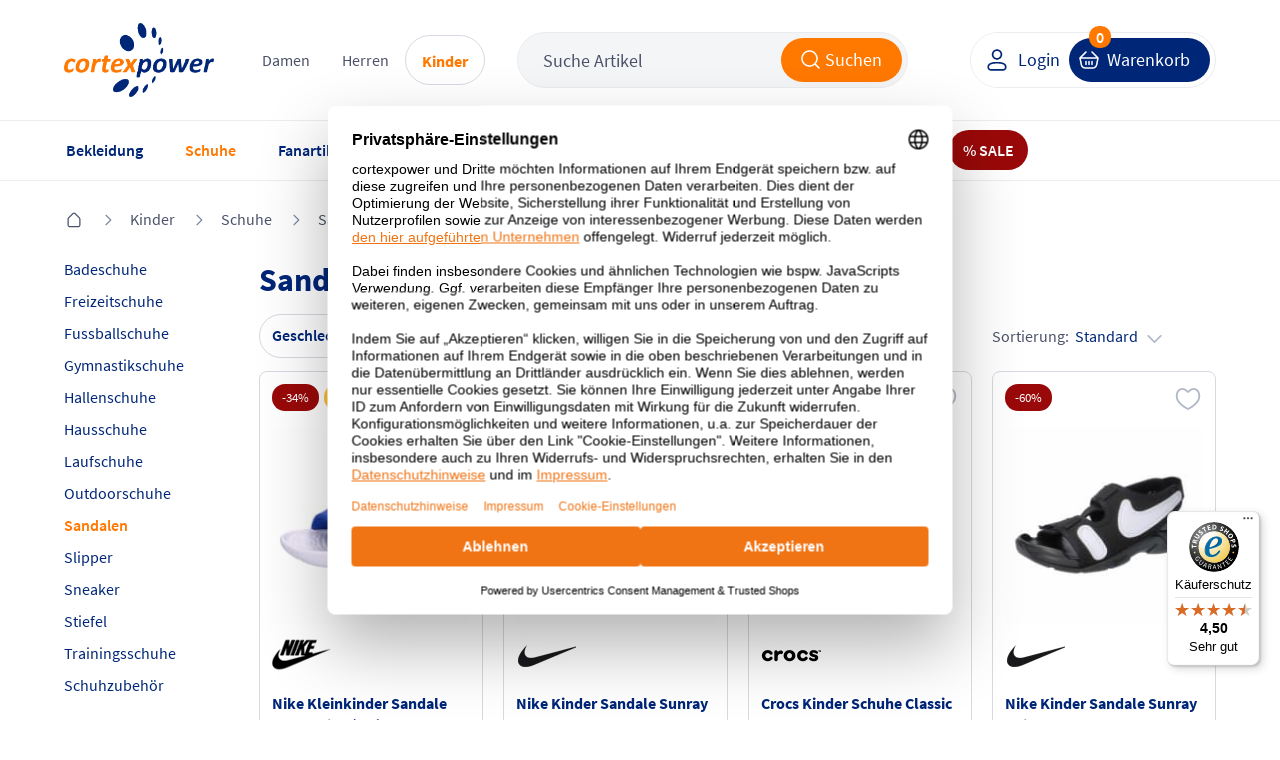

--- FILE ---
content_type: text/html; charset=UTF-8
request_url: https://www.cortexpower.de/kinderschuhe/sandalen/
body_size: 71949
content:
<!DOCTYPE HTML><html lang="de"> <head> <meta http-equiv="Content-Type" content="text/html; charset=UTF-8"> <title>Sandalen | Schuhe | Kinder</title> <meta http-equiv="X-UA-Compatible" content="IE=Edge" /> <meta property="og:site_name" content="https://www.cortexpower.de/"> <meta property="fb:app_id" content="183927678402034"> <meta property="og:title" content="Sandalen "> <meta property="og:type" content="website"> <meta property="og:image" content="https://www.cortexpower.de/out/cortexpower/img/logo.png"> <meta property="og:url" content="https://www.cortexpower.de/"> <meta name="ROBOTS" content="INDEX, FOLLOW" /> <link rel="canonical" href="https://www.cortexpower.de/kinderschuhe/sandalen/"> <link rel="next" href="https://www.cortexpower.de/kinderschuhe/sandalen/2/"> <meta http-equiv="content-language" content="de" /> <link rel="shortcut icon" href="/favicon.ico"> <meta itemprop="target" content="https://www.cortexpower.de/index.php?cl=search&searchparam={searchparam}"/> <script type="text/javascript">//<![CDATA[
    if (window.tc === undefined) {
        var tc = {};
    }

    if (window.tccp === undefined) {
        var tccp = {};
    }
    tc.metaViewportDesktop      = 'width=device-width, initial-scale=1, minimum-scale=1, maximum-scale=2';
    tc.metaViewportDesktopForce = 'width=1200, maximum-scale=1.0';
    tc.metaViewportMobile       = 'width=device-width, initial-scale=1, minimum-scale=1.0, maximum-scale=1.0';


    if (tccp.app === undefined) {
        tccp.app = {};
    }

    if (tccp.app.data === undefined) {
        tccp.app.data = {};
    }

    tccp.app.data.active = false;

    
    tccp.app.geoData = {"coords":{"latitude":null,"longitude":null}};

    tccp.app.osName = null;
    tccp.app.osVersion = null;
    tccp.app.appVersion = null;
    tccp.app.appBuild  = null;

    tccp.app.sessionId = null;
    tccp.app.remoteAccessToken = "26a51316";

    tccp.app.makeAppCalls = true;

    
    
//]]</script> <meta id="viewport" name="viewport" content="width=device-width" /> <script type="text/javascript">//<![CDATA[

                
    
    tc.ajaxLink = "//www.cortexpower.de/";

    tc.externalLink = "https://www.cortexpower.de/";

    tc.view = "alist";

    tc.isProductJsLoaded = false;

    tc.jsLang = {
        'TC_DETAILS_ARTNUMBER':         "Artikelnummer:",
        'TC_DETAILS_ADD_TOCART':        "in den Warenkorb",
        'TC_DETAILS_VARIANT_CHOOSE':    "Variante w\u00e4hlen!",
        'TC_HEADER_BASKET_ITEM':        "Produkt",
        'TC_HEADER_BASKET_ITEMS':       "Produkte",
        'TC_FOOTER_DESKTOP_LINK':       "zur Desktop Ansicht",
        'TC_FOOTER_MOBILE_LINK':        "zur Mobilen Ansicht",
        'TC_NAVIGATION_ALL_ARTICLES':   "Alle Artikel aus ",
        'TCCP_MORE_RESULTS':            "Mehr Ergebnisse zu",
        'TC_MORE_PICTURES':             "mehr Bilder",
        'TC_MENU_LABEL':                "Men\u00fc",
        'TCCP_SEARCH_CATEGORIES':       "KATEGORIEN",
        'TCCP_SEARCH_PRODUCTS':         "PRODUKTE",
        'TCCP_SEARCH_MANUFACTURERS':    "MARKE"
    };

    tc.jsLinks = {
        'selfLink':                     "https:\/\/www.cortexpower.de\/index.php",
        'shippingInfo':                 "https:\/\/www.cortexpower.de\/versandkosten-und-liefergebiet\/",
        'basket':                       "https:\/\/www.cortexpower.de\/warenkorb\/",
        'startseite':                   "https:\/\/www.cortexpower.de\/"
    };

    tc.smartyContent = {};
//]]</script> <link rel="stylesheet" type="text/css" href="https://www.cortexpower.de/out/cortexpower/src/css/shop.css?1768574128" /> <link rel="preconnect" href="https://privacy-proxy.usercentrics.eu"> <script id="usercentrics-cmp" data-settings-id="oYCGT7KqdEqApC" data-language="de" src="https://web.cmp.usercentrics.eu/ui/loader.js" async> </script> <script type="text/plain" data-usercentrics="Meta Pixel">
                !function(f,b,e,v,n,t,s){
                if(f.fbq)return;n=f.fbq=function(){n.callMethod?
            n.callMethod.apply(n,arguments):n.queue.push(arguments)};
                if(!f._fbq)f._fbq=n;n.push=n;n.loaded=!0;n.version='2.0';
                n.queue=[];t=b.createElement(e);t.async=!0;
                t.src=v;s=b.getElementsByTagName(e)[0];
                s.parentNode.insertBefore(t,s)}(window, document,'script',
                ' https://connect.facebook.net/en_US/fbevents.js');
                fbq('init', '1441385663763889');
                fbq('track', 'PageView');
            </script> <noscript> <img height="1" width="1" style="display:none" src=" https://www.facebook.com/tr?id=1441385663763889&ev=PageView&noscript=1 "/> </noscript> <script type="text/plain" data-usercentrics="Microsoft Advertising">
          (function(w,d,t,r,u)
          {
            var f,n,i;
            w[u]=w[u]||[],f=function()
            {
              var o={ti:"5217120", enableAutoSpaTracking: true};
              o.q=w[u],w[u]=new UET(o),w[u].push("pageLoad")
            },
            n=d.createElement(t),n.src=r,n.async=1,n.onload=n.onreadystatechange=function()
            {
              var s=this.readyState;
              s&&s!=="loaded"&&s!=="complete"||(f(),n.onload=n.onreadystatechange=null)
            },
            i=d.getElementsByTagName(t)[0],i.parentNode.insertBefore(n,i)
          })
          (window,document,"script","//bat.bing.com/bat.js","uetq");
        </script> <script type="text/javascript">

        if (window.tc === undefined) {
            var tc = {};
        }

        if (window.tccp === undefined) {
            var tccp = {};
        }

        if (tccp.app === undefined) {
            tccp.app = {};
        }

        tc.lang = {
            'TC_PRODUCT_NEW':                                   "NEU",
            'TC_PRODUCT_UVP':                                   "UVP",
            'TC_DETAILS_REDUCED_FROM':                          "statt",
            'currencySign':                                     "\u20ac",
            'currencyName':                                     "EUR",
            'TC_SHOW_MORE_ARTICLES':                            "mehr Artikel anzeigen",
            'TC_SIZE_MAPPING_ALL':                              "Alle",
            'TC_SIZE_MAPPING_ERROR':                            "Die von Ihnen gew\u00e4hlten Gr\u00f6\u00dfen ergaben kein Ergebnis!",
            'TC_EM_GERMANY':                                    "Deutschland!",
            'TC_EM_CURRENT_GAME':                               "Deutschland spielt zurzeit!",
            'TC_EM_FIRST_GAME':                                 "Erstes Deutschland EM-Spiel in",
            'TCCP_TOOLS_STOREORDER_BUTTON':                     "Vor Ort bestellen",
            'TCCP_TOOLS_STOREORDER_USER':                       "Benutzerinitialen",
            'TC_BACK':                                          "Zur\u00fcck",
            'TCCP_STORE_MAX_ORDERS_TITLE':                      "STORE_MAX_ORDERS_TITLE",
            'TCCP_STORE_MAX_ORDERS_SUB':                        "STORE_MAX_ORDERS_SUB",
            'TCCP_STORE_MAX_ORDERS_OK':                         "STORE_MAX_ORDERS_OK",
            'TCCP_TOOLS_STOREORDER_IDLE_TITLE':                 "Bestellung fortfahren?",
            'TCCP_TOOLS_STOREORDER_IDLE_SUBTITLE':              "Mit der Bestellung fortfahren oder neuen Warenkorb f\u00fcllen",
            'TCCP_TOOLS_STOREORDER_IDLE_TEXT':                  "Da seit wenigen Minuten keine Aktion in der Cortexpower App durchgef\u00fchrt wurde wird der Warenkorb innerhalb der n\u00e4chsten %s Sekunden zur\u00fcckgesetzt. Wenn Sie weitere Bestellungen ausf\u00fchren wollen w\u00e4hlen Sie \u201eweiter bestellen\u201d. Sind Sie ein neuer Kunde und wollen einen leeren Warenkorb bef\u00fcllen klicken Sie auf \u201cNeuer Kunde\u201d.",
            'TCCP_TOOLS_STOREORDER_IDLE_CONTINUE':              "weiter bestellen",
            'TCCP_TOOLS_STOREORDER_IDLE_CLEAR':                 "Neuer Kunde",
            'TCCP_TOOLS_STOREORDER_MAX_ARTICLES_DETAILS':       "Vor Ort sind nur <strong>%s Teile<\/strong> pro Bestellung m\u00f6glich",
            'TC_ADDED_TO_FAVORITELIST':                         "Artikel erfolgreich zur Favoritenliste hinzugef\u00fcgt",
            'TC_REMOVED_FROM_FAVORITELIST':                     "Artikel erfolgreich von Favoritenliste entfernt",
            'TC_LOADER_TEXT':                                   "Inhalte werden geladen",
            'TCCP_APP_OUT_OF_SERVICE':                          "Unsere App ist nicht mehr verf\u00fcgbar. Besuchen Sie stattdessen unsere mobile Webseite unter \"www.cortexpower.de\". <br><br> Vielen Dank f\u00fcr Ihre Unterst\u00fctzung und Ihr Verst\u00e4ndnis.",
            'TCCP_RETURN_POPUP_HEADING':                        "Best\u00e4tigen Sie die zur\u00fcckgegebene oder reklamierte Artikel",
            'TCCP_RETURN_POPUP_CONTENT':                        "Bevor Sie fortfahren, markieren Sie bitte das Kontrollk\u00e4stchen neben dem Artikel, den Sie zur\u00fcckgeben oder reklamieren m\u00f6chten. Klicken Sie erneut auf diese Schaltfl\u00e4che, um fortzufahren.",
            'TCCP_RETURN_POPUP_CLOSE':                          "schlie\u00dfen",
            'TC_ACCOUNT_ORDER_STATUS_ALL':                      "Alle",
            'TC_ACCOUNT_ORDER_STATUS_OPEN':                     "Offen",
            'TC_ACCOUNT_ORDER_STATUS_CANCELLED':                "Storniert",
            'TC_ACCOUNT_ORDER_STATUS_RETURNED':                 "Zur\u00fcckgeschickt",
            'TC_ACCOUNT_ORDER_STATUS_SHIPPED':                  "Verschickt",
            'TC_ACCOUNT_ORDER_STATUS_STORNO':                   "storniert",
            'TC_ACCOUNT_ORDER_STATUS_NOT_SHIPPED':              "noch nicht versendet",
            'TC_DASHBOARD_LAST_ADDED_FAVORITE_MORE':            "Weitere",
        };

        tc.timeout = {};

        tc.selfActionLink = "https:\/\/www.cortexpower.de\/index.php?";
        tc.basketLink = 'https://www.cortexpower.de/warenkorb/';
        tc.storeExportBasketLink = 'https://www.cortexpower.de/index.php?cl=tccp_tools_export_basket';

    </script> <link rel="apple-touch-icon" href="https://www.cortexpower.de/out/cortexpower/img/phone_icon_57.png"> <link rel="apple-touch-icon" sizes="72x72" href="https://www.cortexpower.de/out/cortexpower/img/phone_icon_72.png"> <link rel="apple-touch-icon" sizes="114x114" href="https://www.cortexpower.de/out/cortexpower/img/phone_icon_114.png"> <link rel="apple-touch-icon" sizes="228x228" href="https://www.cortexpower.de/out/cortexpower/img/phone_icon_228.png"> <link rel="apple-touch-icon-precomposed" href="icon" /> <meta name="apple-mobile-web-app-title" content="cortexpower.de"> </head> <body class="view_alist"> <script type="text/javascript">

        tc.mobileView = false;
        tc.appViewTablet = false;
        tc.firstMobileSwitcherJs = true;

        tc.windowWidth = document.body.clientWidth;
        tc.bodyWindowWidth = tc.windowWidth;

        tc.showResponsiveSizeWidth = 1183;

        if ( tccp.app.data.active === true ) {
            tc.mobileView = true;
            if ( tc.windowWidth > tc.showResponsiveSizeWidth ) {
                tc.appViewTablet = true;
            }
        }

        // Variable setzen - mobileDevice setzen - Apple, Mobile oder false

        tc.mobileDevice = false;
        tc.mobileDeviceClass = '';

        if ( navigator.userAgent.match(/Mobile/i) || navigator.userAgent.match(/BlackBerry/i) || navigator.userAgent.match(/PlayBooki/) || navigator.userAgent.match(/Kindle/i) || navigator.userAgent.match(/Kindle Fire/i) || navigator.userAgent.match(/Windows Phone/i) || navigator.userAgent.match(/Android/i) || navigator.userAgent.match(/Silk/i) ) {
            tc.mobileDevice = true;
            tc.mobileDeviceClass = ' mobileDevice';
        }

        if ( navigator.userAgent.match(/iPhone/i) || navigator.userAgent.match(/iPod/i) || navigator.userAgent.match(/iPad/i) ) {
            tc.mobileDevice = 'appleMobileDevice';
            tc.mobileDeviceClass = ' mobileDevice';
        }

        if ( navigator.userAgent.match(/Silk/i) || navigator.userAgent.match(/Kindle/i) || navigator.userAgent.match(/Kindle Fire/i) ) {
            tc.mobileDevice = 'amazonMobileDevice';
            tc.mobileDeviceClass = ' mobileDevice';
        }

        var currentDay = new Date().getDay();
        var currentHour = new Date().getHours();
        if (currentDay === 5 || currentDay === 6 && currentHour < 11) {
            document.body.classList.add('widget-top', 'free-delivery');
        }

            if ( tc.windowWidth <= tc.showResponsiveSizeWidth) {

        var mobileBody = document.getElementsByTagName('body')[0];
        mobileBody.className = mobileBody.className + ' mobileView' + tc.mobileDeviceClass;

        tc.mobileView = true;

        document.getElementById('viewport').setAttribute('content', tc.metaViewportMobile);

            } else {
        tc.amazonPaymentsWidth = tc.windowWidth;
    }


    </script> <header> <section class="main"> <section class="delivery-bar"> <section class="wrapper"> <div class="free-delivery-content align-x-center"> <span class="text margin-bottom-0">Unser fleißiges Team verpackt und versendet für Sie auch am <b>Samstag</b></span> <span class="delivery-icon"> <svg width="96" height="64" viewBox="0 0 96 64" fill="none" xmlns="http://www.w3.org/2000/svg"> <g clip-path="url(#clip0_3364_12613)"> <g filter="url(#filter0_d_3364_12613)"> <path d="M58.4046 62.8125L8.43393 51.2072L4.66528 39.5316L54.636 51.1369L58.4046 62.8125Z" fill="#895B34"/> <path d="M54.6359 51.1369L58.4045 62.8125L92.1601 24.182L88.3915 12.5065L54.6359 51.1369Z" fill="#FEBA7F"/> <path d="M4.66517 39.5316L54.6358 51.1369L88.3914 12.5064L38.4207 0.901141L4.66517 39.5316Z" fill="#D3854A"/> <path d="M74.549 28.3538L67.0879 36.9997L70.6014 48.8254L78.276 40.0289L74.549 28.3538Z" fill="#FFCC00"/> <path d="M74.549 28.3538L67.0879 36.9997L70.6014 48.8254L78.276 40.0289L74.549 28.3538Z" fill="white" fill-opacity="0.5"/> </g> <path d="M26.1235 14.9753L74.5459 28.3448L67.077 36.9885L18.6562 23.4654L26.1235 14.9753Z" fill="#FFCC00"/> <path d="M21.1011 20.8865L26.7935 22.4707L26.1456 22.7728L20.8047 21.2838L21.1011 20.8865Z" fill="#D40511"/> <path d="M21.7351 20.1412L27.9975 21.9105L27.3491 22.212L21.4391 20.5381L21.7351 20.1412Z" fill="#D40511"/> <path d="M20.4666 21.6318L25.5894 23.0317L24.945 23.3313L20.1724 22.0263L20.4666 21.6318Z" fill="#D40511"/> <path d="M67.6605 34.0239L61.2485 32.2861L61.8961 31.9842L67.9567 33.6267L67.6605 34.0239Z" fill="#D40511"/> <path d="M67.1121 34.7591L60.0476 32.8452L60.6922 32.5449L67.4063 34.3646L67.1121 34.7591Z" fill="#D40511"/> <path d="M63.0994 31.4236L68.5067 32.8891L68.2105 33.2863L62.4513 31.7259L63.0994 31.4236Z" fill="#D40511"/> <path d="M25.7463 23.5485L31.3716 20.9295L35.1622 21.9568C35.5812 22.0703 35.4772 22.2009 35.1007 22.3759C34.7183 22.5535 34.0644 22.86 33.6754 23.0401C33.478 23.1317 33.1196 23.2988 33.7636 23.4733L38.8418 24.8496C38.0611 25.2156 35.655 26.2339 33.1952 25.5672L25.7463 23.5485Z" fill="#D40511"/> <path d="M44.6352 26.4194L41.584 27.8408L37.2143 26.6566C37.2143 26.6566 40.2645 25.2353 40.266 25.2357L44.6352 26.4194Z" fill="#D40511"/> <path d="M50.9538 28.1321L47.9019 29.5529L43.5339 28.3692C43.5339 28.3692 46.5843 26.9479 46.5858 26.9483L50.9538 28.1321Z" fill="#D40511"/> <path d="M52.3747 28.5172C52.3747 28.5172 51.7851 28.7932 51.5002 28.9252C50.4922 29.3924 50.442 30.2413 52.2328 30.7266L59.248 32.6278L62.2995 31.2068L52.3747 28.5172Z" fill="#D40511"/> <path d="M32.0516 18.537L29.2509 19.8409L37.5395 22.0872C37.9584 22.2008 37.8544 22.3314 37.4778 22.5063C37.0955 22.6837 36.444 22.9963 36.0551 23.1764C35.8578 23.2677 35.4994 23.4348 36.1435 23.6094L39.533 24.528C39.533 24.528 40.54 24.0586 41.3828 23.6664C42.5295 23.1331 43.0501 21.5177 40.8228 20.9141L32.0516 18.537Z" fill="#D40511"/> <path d="M51.6447 27.8105L40.9571 24.914L46.3386 22.409L50.7067 23.5928L47.6222 25.0293L49.5719 25.5577L52.6576 24.1215L57.0253 25.3052L51.6447 27.8105Z" fill="#D40511"/> <path d="M63.0747 26.9446L57.6939 29.4498L53.0651 28.1954C53.0651 28.1954 58.4469 25.6904 58.4483 25.6908L63.0747 26.9446Z" fill="#D40511"/> </g> <defs> <filter id="filter0_d_3364_12613" x="-7.33472" y="-6.09888" width="101.495" height="75.9114" filterUnits="userSpaceOnUse" color-interpolation-filters="sRGB"> <feFlood flood-opacity="0" result="BackgroundImageFix"/> <feColorMatrix in="SourceAlpha" type="matrix" values="0 0 0 0 0 0 0 0 0 0 0 0 0 0 0 0 0 0 127 0" result="hardAlpha"/> <feOffset dx="-5"/> <feGaussianBlur stdDeviation="3.5"/> <feComposite in2="hardAlpha" operator="out"/> <feColorMatrix type="matrix" values="0 0 0 0 0 0 0 0 0 0 0 0 0 0 0 0 0 0 0.08 0"/> <feBlend mode="normal" in2="BackgroundImageFix" result="effect1_dropShadow_3364_12613"/> <feBlend mode="normal" in="SourceGraphic" in2="effect1_dropShadow_3364_12613" result="shape"/> </filter> <clipPath id="clip0_3364_12613"> <rect width="96" height="64" fill="white"/> </clipPath> </defs> </svg> </span> </div> </section> </section> <section class="wrapper"> <section class="row flex align-y-center"> <div class="col col-xl-0 col-d-3 col-t-3 col-m-3"> <a class="hamburger" href="#" title="menu" data-mobile-menu></a> <a class="mobile-search act" data-mobile-search href="#" title="search"></a> </div> <div class="col col-9 col-d-6 col-t-6 col-m-6 left"> <div class="header-wrapper"> <div class="header-logo"> <a href="https://www.cortexpower.de/" title="cortexpower GmbH"> <img src="https://www.cortexpower.de/out/cortexpower/img/logo_n.png" alt="cortexpower.de Logo"/> </a> </div> <div class="header-category"> <div class="level_1" data-menu="tc_damen"> <a href="https://www.cortexpower.de/damen/" title="Damen">Damen</a> </div> <div class="level_1" data-menu="tc_herren"> <a href="https://www.cortexpower.de/herren/" title="Herren">Herren</a> </div> <div class="level_1 active" data-menu="tc_kinder"> <a href="https://www.cortexpower.de/kinder/" title="Kinder">Kinder</a> </div> </div> <div class="header-search"> <form action="https://www.cortexpower.de/index.php?" method="get"> <input type="hidden" name="lang" value="0" /> <input type="hidden" name="cl" value="search" /> <div class="input-container"> <input class="searchparam js_placeholder" placeholder="Suche Artikel" type="text" name="searchparam" value="Suche Artikel" autocomplete="off" /> <button class="button orange icon-left submit" type="submit"> <span class="hidden-m hidden-t">Suchen</span> <i class="icon search-white"></i> </button> </div> <span class="close-icon align-x-center hidden-d" data-mobile-search> <i class="icon close-grey"></i> </span> </form> </div> </div> </div> <div class="col col-3 col-d-3 col-t-3 col-m-3 right"> <div class="header-wrapper"> <div class="button-container"> <div class="user-link"> <a class="button white icon-left btn-user" href="https://www.cortexpower.de/mein-konto/" title="Login"> <i class="icon user-blue"></i> <span class="hidden-m hidden-t">Login</span> </a> </div> <a class="button blue icon-left btn-basket" href="https://www.cortexpower.de/warenkorb/"> <i class="icon cart white hidden-m hidden-t"></i> <i class="icon cart blue hidden-d"></i> <span class="text hidden-m hidden-t" title="Warenkorb">Warenkorb</span> <span class="count">0</span> </a> </div> </div> </div> </section> </section> </section> <section class="menu"> <section class="wrapper"> <nav> <ul id="navigation"> <li class="navigation-header"> <div class="title"> <span class="title-return icon__base--return"></span> <span class="title-text"></span> </div> <div class="level_1" data-menu="tc_home"> <a href="https://www.cortexpower.de/" title=""></a> </div> <div class="level_1" data-menu="tc_damen"> <a href="https://www.cortexpower.de/damen/" title="">Damen</a> </div> <div class="level_1" data-menu="tc_herren"> <a href="https://www.cortexpower.de/herren/" title="">Herren</a> </div> <div class="level_1" data-menu="tc_kinder last"> <a href="https://www.cortexpower.de/kinder/" title="">Kinder</a> </div> <div class="navigation-close icon__base--close"></div> </li> <li id="tc_home" class="level_1  n1 tc_home category-arrow"> <a href="https://www.cortexpower.de/" title="" > <span class="icon"></span> <span class="content">Home</span> </a> <ul class="open"> <li class="level_2 menu_bar_element n548 tc_bekleidung category-arrow"> <a href="https://www.cortexpower.de/bekleidung/" title="" > <span class="icon"></span> Bekleidung </a> <ul> <div class="level_3_bgn"></div> <li class="level_3 col col-t-12 col-8  n549 tc_bekleidung_categories start_mobile_act category-arrow"> <span class="nolink level_3_headline color-orange"> <span class="icon"></span> Kategorien von A-Z </span> <ul class="open"> <li class="level_4 col col-t-12  n550 category-arrow"> <a href="https://www.cortexpower.de/bekleidung/accessoires/" title="" > <span class="icon"></span> Accessoires </a> <ul> <li class="level_5 col col-t-12  n551 "> <a href="https://www.cortexpower.de/bekleidung/accessoires/caps/" title="" > <span class="icon"></span> Caps </a> </li> <li class="level_5 col col-t-12  n553 "> <a href="https://www.cortexpower.de/bekleidung/accessoires/guertel/" title="" > <span class="icon"></span> Gürtel </a> </li> <li class="level_5 col col-t-12  n555 "> <a href="https://www.cortexpower.de/bekleidung/accessoires/gamaschen/" title="" > <span class="icon"></span> Gamaschen </a> </li> <li class="level_5 col col-t-12  n557 "> <a href="https://www.cortexpower.de/bekleidung/accessoires/haarbaender/" title="" > <span class="icon"></span> Haarbänder </a> </li> <li class="level_5 col col-t-12  n559 "> <a href="https://www.cortexpower.de/bekleidung/accessoires/handschuhe/" title="" > <span class="icon"></span> Handschuhe </a> </li> <li class="level_5 col col-t-12  n561 "> <a href="https://www.cortexpower.de/bekleidung/accessoires/hosentraeger/" title="" > <span class="icon"></span> Hosenträger </a> </li> <li class="level_5 col col-t-12  n563 "> <a href="https://www.cortexpower.de/bekleidung/accessoires/huete/" title="" > <span class="icon"></span> Hüte </a> </li> <li class="level_5 col col-t-12  n565 "> <a href="https://www.cortexpower.de/bekleidung/accessoires/masken/" title="" > <span class="icon"></span> Masken </a> </li> <li class="level_5 col col-t-12  n567 "> <a href="https://www.cortexpower.de/bekleidung/accessoires/muetzen/" title="" > <span class="icon"></span> Mützen </a> </li> <li class="level_5 col col-t-12  n571 "> <a href="https://www.cortexpower.de/bekleidung/accessoires/schals/" title="" > <span class="icon"></span> Schals </a> </li> <li class="level_5 col col-t-12  n573 "> <a href="https://www.cortexpower.de/bekleidung/accessoires/schlauchtuecher/" title="" > <span class="icon"></span> Schlauchtücher </a> </li> <li class="level_5 col col-t-12  n575 "> <a href="https://www.cortexpower.de/bekleidung/accessoires/stirnbaender/" title="" > <span class="icon"></span> Stirnbänder </a> </li> <li class="level_5 col col-t-12  n577 last "> <a href="https://www.cortexpower.de/bekleidung/accessoires/stulpen/" title="" > <span class="icon"></span> Stulpen </a> </li> </ul> </li> <li class="level_4 col col-t-12  n580 category-arrow"> <a href="https://www.cortexpower.de/bekleidung/bademode/" title="" > <span class="icon"></span> Bademode </a> <ul> <li class="level_5 col col-t-12  n581 "> <a href="https://www.cortexpower.de/bekleidung/bademode/badeanzuege/" title="" > <span class="icon"></span> Badeanzüge </a> </li> <li class="level_5 col col-t-12  n583 "> <a href="https://www.cortexpower.de/bekleidung/bademode/badehosen/" title="" > <span class="icon"></span> Badehosen </a> </li> <li class="level_5 col col-t-12  n585 "> <a href="https://www.cortexpower.de/bekleidung/bademode/bademaentel/" title="" > <span class="icon"></span> Bademäntel </a> </li> <li class="level_5 col col-t-12  n587 "> <a href="https://www.cortexpower.de/bekleidung/bademode/badeshorts/" title="" > <span class="icon"></span> Badeshorts </a> </li> <li class="level_5 col col-t-12  n589 "> <a href="https://www.cortexpower.de/bekleidung/bademode/bikinis/" title="" > <span class="icon"></span> Bikinis </a> </li> <li class="level_5 col col-t-12  n591 last "> <a href="https://www.cortexpower.de/bekleidung/bademode/uv-shirts/" title="" > <span class="icon"></span> UV-Shirts </a> </li> </ul> </li> <li class="level_4 col col-t-12  n594 "> <a href="https://www.cortexpower.de/bekleidung/blusen/" title="" > <span class="icon"></span> Blusen </a> </li> <li class="level_4 col col-t-12  n596 category-arrow"> <a href="https://www.cortexpower.de/bekleidung/funktionsunterwaesche/" title="" > <span class="icon"></span> Funktionsunterwäsche </a> <ul> <li class="level_5 col col-t-12  n597 "> <a href="https://www.cortexpower.de/bekleidung/funktionsunterwaesche/boxershorts/" title="" > <span class="icon"></span> Boxershorts </a> </li> <li class="level_5 col col-t-12  n599 "> <a href="https://www.cortexpower.de/bekleidung/funktionsunterwaesche/bhs/" title="" > <span class="icon"></span> BHs </a> </li> <li class="level_5 col col-t-12  n601 "> <a href="https://www.cortexpower.de/bekleidung/funktionsunterwaesche/lange-unterhosen/" title="" > <span class="icon"></span> Lange Unterhosen </a> </li> <li class="level_5 col col-t-12  n603 "> <a href="https://www.cortexpower.de/bekleidung/funktionsunterwaesche/panties/" title="" > <span class="icon"></span> Panties </a> </li> <li class="level_5 col col-t-12  n605 "> <a href="https://www.cortexpower.de/bekleidung/funktionsunterwaesche/short-tights/" title="" > <span class="icon"></span> Short Tights </a> </li> <li class="level_5 col col-t-12  n607 "> <a href="https://www.cortexpower.de/bekleidung/funktionsunterwaesche/shirts/" title="" > <span class="icon"></span> Shirts </a> </li> <li class="level_5 col col-t-12  n609 last "> <a href="https://www.cortexpower.de/bekleidung/funktionsunterwaesche/slips/" title="" > <span class="icon"></span> Slips </a> </li> </ul> </li> <li class="level_4 col col-t-12  n612 "> <a href="https://www.cortexpower.de/bekleidung/hemden/" title="" > <span class="icon"></span> Hemden </a> </li> <li class="level_4 col col-t-12  n614 category-arrow"> <a href="https://www.cortexpower.de/bekleidung/hosen/" title="" > <span class="icon"></span> Hosen </a> <ul> <li class="level_5 col col-t-12  n615 "> <a href="https://www.cortexpower.de/bekleidung/hosen/3-4-hosen/" title="" > <span class="icon"></span> 3/4 Hosen </a> </li> <li class="level_5 col col-t-12  n617 "> <a href="https://www.cortexpower.de/bekleidung/hosen/caprihosen/" title="" > <span class="icon"></span> Caprihosen </a> </li> <li class="level_5 col col-t-12  n619 "> <a href="https://www.cortexpower.de/bekleidung/hosen/kurze-hosen/" title="" > <span class="icon"></span> Kurze Hosen </a> </li> <li class="level_5 col col-t-12  n621 "> <a href="https://www.cortexpower.de/bekleidung/hosen/lange-hosen/" title="" > <span class="icon"></span> Lange Hosen </a> </li> <li class="level_5 col col-t-12  n623 "> <a href="https://www.cortexpower.de/bekleidung/hosen/leggings/" title="" > <span class="icon"></span> Leggings </a> </li> <li class="level_5 col col-t-12  n625 "> <a href="https://www.cortexpower.de/bekleidung/hosen/praesentationshosen/" title="" > <span class="icon"></span> Präsentationshosen </a> </li> <li class="level_5 col col-t-12  n627 "> <a href="https://www.cortexpower.de/bekleidung/hosen/radhosen/" title="" > <span class="icon"></span> Radhosen </a> </li> <li class="level_5 col col-t-12  n629 "> <a href="https://www.cortexpower.de/bekleidung/hosen/regenhosten/" title="" > <span class="icon"></span> Regenhosen </a> </li> <li class="level_5 col col-t-12  n631 "> <a href="https://www.cortexpower.de/bekleidung/hosen/tights/" title="" > <span class="icon"></span> Tights </a> </li> <li class="level_5 col col-t-12  n633 "> <a href="https://www.cortexpower.de/bekleidung/hosen/torwarthosen/" title="" > <span class="icon"></span> Torwarthosen </a> </li> <li class="level_5 col col-t-12  n635 "> <a href="https://www.cortexpower.de/bekleidung/hosen/trainingshosen/" title="" > <span class="icon"></span> Trainingshosen </a> </li> <li class="level_5 col col-t-12  n637 "> <a href="https://www.cortexpower.de/bekleidung/hosen/jumosuits/" title="" > <span class="icon"></span> Jumpsuits </a> </li> <li class="level_5 col col-t-12  n639 last "> <a href="https://www.cortexpower.de/bekleidung/hosen/ski-und-snowboardhosen/" title="" > <span class="icon"></span> Ski und Snowboardhosen </a> </li> </ul> </li> <li class="level_4 col col-t-12  n644 category-arrow"> <a href="https://www.cortexpower.de/bekleidung/jacken/" title="" > <span class="icon"></span> Jacken </a> <ul> <li class="level_5 col col-t-12  n645 "> <a href="https://www.cortexpower.de/bekleidung/jacken/daunenjacken/" title="" > <span class="icon"></span> Daunenjacken </a> </li> <li class="level_5 col col-t-12  n647 "> <a href="https://www.cortexpower.de/bekleidung/jacken/fleecejacken/" title="" > <span class="icon"></span> Fleecejacken </a> </li> <li class="level_5 col col-t-12  n649 "> <a href="https://www.cortexpower.de/bekleidung/jacken/laufjacken/" title="" > <span class="icon"></span> Laufjacken </a> </li> <li class="level_5 col col-t-12  n651 "> <a href="https://www.cortexpower.de/bekleidung/jacken/maentel/" title="" > <span class="icon"></span> Mäntel </a> </li> <li class="level_5 col col-t-12  n653 "> <a href="https://www.cortexpower.de/bekleidung/jacken/outdoorjacken/" title="" > <span class="icon"></span> Outdoorjacken </a> </li> <li class="level_5 col col-t-12  n655 "> <a href="https://www.cortexpower.de/bekleidung/jacken/praesentationsjacken/" title="" > <span class="icon"></span> Präsentationsjacken </a> </li> <li class="level_5 col col-t-12  n657 "> <a href="https://www.cortexpower.de/bekleidung/jacken/regenjacken/" title="" > <span class="icon"></span> Regenjacken </a> </li> <li class="level_5 col col-t-12  n659 "> <a href="https://www.cortexpower.de/bekleidung/jacken/ski-und-snowboardjacken/" title="" > <span class="icon"></span> Ski und Snowboardjacken </a> </li> <li class="level_5 col col-t-12  n661 "> <a href="https://www.cortexpower.de/bekleidung/jacken/softshelljacken/" title="" > <span class="icon"></span> Softshelljacken </a> </li> <li class="level_5 col col-t-12  n663 "> <a href="https://www.cortexpower.de/bekleidung/jacken/strickjacken/" title="" > <span class="icon"></span> Strickjacken </a> </li> <li class="level_5 col col-t-12  n665 "> <a href="https://www.cortexpower.de/bekleidung/jacken/trainingsjacken/" title="" > <span class="icon"></span> Trainingsjacken </a> </li> <li class="level_5 col col-t-12  n667 "> <a href="https://www.cortexpower.de/bekleidung/jacken/uebergangsjacken/" title="" > <span class="icon"></span> Übergangsjacken </a> </li> <li class="level_5 col col-t-12  n669 "> <a href="https://www.cortexpower.de/bekleidung/jacken/windbreaker/" title="" > <span class="icon"></span> Windbreaker </a> </li> <li class="level_5 col col-t-12  n671 last "> <a href="https://www.cortexpower.de/bekleidung/jacken/winterjacken/" title="" > <span class="icon"></span> Winterjacken </a> </li> </ul> </li> <li class="level_4 col col-t-12  n674 "> <a href="https://www.cortexpower.de/bekleidung/kleider/" title="" > <span class="icon"></span> Kleider </a> </li> <li class="level_4 col col-t-12  n676 "> <a href="https://www.cortexpower.de/bekleidung/roecke/" title="" > <span class="icon"></span> Röcke </a> </li> <li class="level_4 col col-t-12  n678 "> <a href="https://www.cortexpower.de/bekleidung/schneeanzuege/" title="" > <span class="icon"></span> Schneeanzüge </a> </li> <li class="level_4 col col-t-12  n680 category-arrow"> <a href="https://www.cortexpower.de/bekleidung/shirts/" title="" > <span class="icon"></span> Shirts </a> <ul> <li class="level_5 col col-t-12  n681 "> <a href="https://www.cortexpower.de/bekleidung/shirts/funktionsshirts/" title="" > <span class="icon"></span> Funktionsshirts </a> </li> <li class="level_5 col col-t-12  n683 "> <a href="https://www.cortexpower.de/bekleidung/shirts/langarm-shirts/" title="" > <span class="icon"></span> Langarm Shirts </a> </li> <li class="level_5 col col-t-12  n685 "> <a href="https://www.cortexpower.de/bekleidung/shirts/poloshirts/" title="" > <span class="icon"></span> Poloshirts </a> </li> <li class="level_5 col col-t-12  n687 "> <a href="https://www.cortexpower.de/bekleidung/shirts/t-shirts/" title="" > <span class="icon"></span> T-Shirts </a> </li> <li class="level_5 col col-t-12  n689 "> <a href="https://www.cortexpower.de/bekleidung/shirts/tops/" title="" > <span class="icon"></span> Tops </a> </li> <li class="level_5 col col-t-12  n691 last "> <a href="https://www.cortexpower.de/bekleidung/shirts/trikots/" title="" > <span class="icon"></span> Trikots </a> </li> </ul> </li> <li class="level_4 col col-t-12  n694 category-arrow"> <a href="https://www.cortexpower.de/bekleidung/socken/" title="" > <span class="icon"></span> Socken </a> <ul> <li class="level_5 col col-t-12  n695 "> <a href="https://www.cortexpower.de/bekleidung/socken/fuesslinge/" title="" > <span class="icon"></span> Füßlinge </a> </li> <li class="level_5 col col-t-12  n697 "> <a href="https://www.cortexpower.de/bekleidung/socken/klassische-socken/" title="" > <span class="icon"></span> Klassische Socken </a> </li> <li class="level_5 col col-t-12  n699 "> <a href="https://www.cortexpower.de/bekleidung/socken/sportsocken/" title="" > <span class="icon"></span> Sportsocken </a> </li> <li class="level_5 col col-t-12  n703 "> <a href="https://www.cortexpower.de/bekleidung/socken/strumpfhosen/" title="" > <span class="icon"></span> Strumpfhosen </a> </li> <li class="level_5 col col-t-12  n701 last "> <a href="https://www.cortexpower.de/bekleidung/socken/stutzen/" title="" > <span class="icon"></span> Stutzen </a> </li> </ul> </li> <li class="level_4 col col-t-12  n706 "> <a href="https://www.cortexpower.de/bekleidung/strampler/" title="" > <span class="icon"></span> Strampler </a> </li> <li class="level_4 col col-t-12  n708 category-arrow"> <a href="https://www.cortexpower.de/bekleidung/sweatshirts/" title="" > <span class="icon"></span> Sweatshirts </a> <ul> <li class="level_5 col col-t-12  n709 "> <a href="https://www.cortexpower.de/bekleidung/sweatshirts/kapuzenpullover/" title="" > <span class="icon"></span> Kapuzenpullover </a> </li> <li class="level_5 col col-t-12  n711 "> <a href="https://www.cortexpower.de/bekleidung/sweatshirts/pullover/" title="" > <span class="icon"></span> Pullover </a> </li> <li class="level_5 col col-t-12  n713 last "> <a href="https://www.cortexpower.de/bekleidung/sweatshirts/sweatjacken/" title="" > <span class="icon"></span> Sweatjacken </a> </li> </ul> </li> <li class="level_4 col col-t-12  n716 category-arrow"> <a href="https://www.cortexpower.de/bekleidung/trainingsanzuege/" title="" > <span class="icon"></span> Trainingsanzüge </a> <ul> <li class="level_5 col col-t-12  n717 "> <a href="https://www.cortexpower.de/bekleidung/trainingsanzuege/praesentationsanzuege/" title="" > <span class="icon"></span> Präsentationsanzüge </a> </li> <li class="level_5 col col-t-12  n719 last "> <a href="https://www.cortexpower.de/bekleidung/trainingsanzuege/trainingsanzuege/" title="" > <span class="icon"></span> Trainingsanzüge </a> </li> </ul> </li> <li class="level_4 col col-t-12  n722 last "> <a href="https://www.cortexpower.de/bekleidung/westen/" title="" > <span class="icon"></span> Westen </a> </li> </ul> </li> <li class="level_3 col col-t-12 col-4  n725 tc_marken_filter last category-arrow"> <a href="/marken/" title="" class="level_3_headline"> <span class="icon"></span> Marken </a> <ul> <li class="level_4 col col-t-12  n726 tc_nike "> <a href="/bekleidung/?m=200008" title="" > <span class="icon"></span> <span class="manufacturer">Nike</span> </a> </li> <li class="level_4 col col-t-12  n728 tc_adidas "> <a href="/bekleidung/?m=199970" title="" > <span class="icon"></span> <span class="manufacturer">adidas</span> </a> </li> <li class="level_4 col col-t-12  n730 tc_jako "> <a href="/bekleidung/?m=198832" title="" > <span class="icon"></span> Jako </a> </li> <li class="level_4 col col-t-12  n732 tc_schoeffel "> <a href="/bekleidung/?m=200970" title="" > <span class="icon"></span> Schöffel </a> </li> <li class="level_4 col col-t-12  n734 tc_puma "> <a href="/bekleidung/?m=198950" title="" > <span class="icon"></span> <span class="manufacturer">Puma</span> </a> </li> <li class="level_4 col col-t-12  n736 tc_hummel "> <a href="/bekleidung/?m=235204" title="" > <span class="icon"></span> Hummel </a> </li> <li class="level_4 col col-t-12  n738 tc_asics "> <a href="/bekleidung/?m=199905" title="" > <span class="icon"></span> Asics </a> </li> <li class="level_4 col col-t-12  n740 tc_mammut "> <a href="/bekleidung/?m=200791" title="" > <span class="icon"></span> Mammut </a> </li> <li class="level_4 col col-t-12  n742 tc_marken_more last "> <a href="/marken/" title="" > <span class="icon"></span> Mehr Marken </a> </li> </ul> </li> <div class="close hidden-m hidden-t"> <i class="close-grey"></i> </div> </ul> </li> <li class="level_2 menu_bar_element n746 tc_schuhe category-arrow"> <a href="https://www.cortexpower.de/schuhe/" title="" > <span class="icon"></span> Schuhe </a> <ul> <div class="level_3_bgn"></div> <li class="level_3 col col-t-12 col-4  n747 tc_schuhe_categories start_mobile_act category-arrow"> <span class="nolink level_3_headline color-orange"> <span class="icon"></span> Kategorien von A-Z </span> <ul class="open"> <li class="level_4 col col-t-12  n748 category-arrow"> <a href="https://www.cortexpower.de/schuhe/badeschuhe/" title="" > <span class="icon"></span> Badeschuhe </a> <ul> <li class="level_5 col col-t-12  n749 "> <a href="https://www.cortexpower.de/schuhe/badeschuhe/badeschlappen/" title="" > <span class="icon"></span> Badeschlappen </a> </li> <li class="level_5 col col-t-12  n751 "> <a href="https://www.cortexpower.de/schuhe/badeschuhe/wasserschuhe/" title="" > <span class="icon"></span> Wasserschuhe </a> </li> <li class="level_5 col col-t-12  n753 last "> <a href="https://www.cortexpower.de/schuhe/badeschuhe/zehentrenner/" title="" > <span class="icon"></span> Zehentrenner </a> </li> </ul> </li> <li class="level_4 col col-t-12  n760 "> <a href="https://www.cortexpower.de/schuhe/freizeitschuhe/" title="" > <span class="icon"></span> Freizeitschuhe </a> </li> <li class="level_4 col col-t-12  n762 category-arrow"> <a href="https://www.cortexpower.de/schuhe/fussballschuhe/" title="" > <span class="icon"></span> Fussballschuhe </a> <ul> <li class="level_5 col col-t-12  n763 "> <a href="https://www.cortexpower.de/schuhe/fussballschuhe/indoor-sohle/" title="" > <span class="icon"></span> Indoor-Sohle </a> </li> <li class="level_5 col col-t-12  n765 "> <a href="https://www.cortexpower.de/schuhe/fussballschuhe/kunstrasen-sohle/" title="" > <span class="icon"></span> Kunstrasen-Sohle </a> </li> <li class="level_5 col col-t-12  n767 "> <a href="https://www.cortexpower.de/schuhe/fussballschuhe/multinocken-sohle/" title="" > <span class="icon"></span> Multinocken-Sohle </a> </li> <li class="level_5 col col-t-12  n769 "> <a href="https://www.cortexpower.de/schuhe/fussballschuhe/nocken-sohle/" title="" > <span class="icon"></span> Nocken-Sohle </a> </li> <li class="level_5 col col-t-12  n771 "> <a href="https://www.cortexpower.de/schuhe/fussballschuhe/stollen-sohle/" title="" > <span class="icon"></span> Stollen-Sohle </a> </li> <li class="level_5 col col-t-12  n773 "> <a href="https://www.cortexpower.de/schuhe/fussballschuhe/street-sohle/" title="" > <span class="icon"></span> Street-Sohle </a> </li> <li class="level_5 col col-t-12  n775 "> <a href="https://www.cortexpower.de/schuhe/fussballschuhe/ersatzstollen/" title="" > <span class="icon"></span> Ersatzstollen </a> </li> <li class="level_5 col col-t-12  n835 "> <a href="https://www.cortexpower.de/schuhe/fussballschuhe/adidas-f50/" title="" > <span class="icon"></span> <span class="manufacturer">adidas</span>F50 </a> </li> <li class="level_5 col col-t-12  n783 "> <a href="https://www.cortexpower.de/schuhe/fussballschuhe/adidas-classic/" title="" > <span class="icon"></span> <span class="manufacturer">adidas</span>Classic </a> </li> <li class="level_5 col col-t-12  n785 "> <a href="https://www.cortexpower.de/schuhe/fussballschuhe/adidas-copa/" title="" > <span class="icon"></span> <span class="manufacturer">adidas</span>Copa </a> </li> <li class="level_5 col col-t-12  n793 "> <a href="https://www.cortexpower.de/schuhe/fussballschuhe/adidas-predator/" title="" > <span class="icon"></span> <span class="manufacturer">adidas</span>Predator </a> </li> <li class="level_5 col col-t-12  n795 "> <a href="https://www.cortexpower.de/schuhe/fussballschuhe/adidas-x/" title="" > <span class="icon"></span> <span class="manufacturer">adidas</span>X </a> </li> <li class="level_5 col col-t-12  n805 "> <a href="https://www.cortexpower.de/schuhe/fussballschuhe/nike-mercurial/" title="" > <span class="icon"></span> <span class="manufacturer">Nike</span>Mercurial </a> </li> <li class="level_5 col col-t-12  n807 "> <a href="https://www.cortexpower.de/schuhe/fussballschuhe/nike-tiempo/" title="" > <span class="icon"></span> <span class="manufacturer">Nike</span>Tiempo </a> </li> <li class="level_5 col col-t-12  n837 "> <a href="https://www.cortexpower.de/schuhe/fussballschuhe/nike-phantom/" title="" > <span class="icon"></span> <span class="manufacturer">Nike</span>Phantom </a> </li> <li class="level_5 col col-t-12  n813 "> <a href="https://www.cortexpower.de/schuhe/fussballschuhe/nike-phantom-gt/" title="" > <span class="icon"></span> <span class="manufacturer">Nike</span>Phantom GT </a> </li> <li class="level_5 col col-t-12  n823 "> <a href="https://www.cortexpower.de/schuhe/fussballschuhe/puma-king/" title="" > <span class="icon"></span> <span class="manufacturer">Puma</span>King </a> </li> <li class="level_5 col col-t-12  n825 "> <a href="https://www.cortexpower.de/schuhe/fussballschuhe/puma-future/" title="" > <span class="icon"></span> <span class="manufacturer">Puma</span>Future </a> </li> <li class="level_5 col col-t-12  n831 last "> <a href="https://www.cortexpower.de/schuhe/fussballschuhe/puma-ultra/" title="" > <span class="icon"></span> <span class="manufacturer">Puma</span>Ultra </a> </li> </ul> </li> <li class="level_4 col col-t-12  n840 category-arrow"> <a href="https://www.cortexpower.de/schuhe/gymnastikschuhe/" title="" > <span class="icon"></span> Gymnastikschuhe </a> <ul> <li class="level_5 col col-t-12  n841 last "> <a href="https://www.cortexpower.de/schuhe/gymnastikschuhe/gymnastikschuhe/" title="" > <span class="icon"></span> Gymnastikschuhe </a> </li> </ul> </li> <li class="level_4 col col-t-12  n844 "> <a href="https://www.cortexpower.de/schuhe/hallenschuhe/" title="" > <span class="icon"></span> Hallenschuhe </a> </li> <li class="level_4 col col-t-12  n846 "> <a href="https://www.cortexpower.de/schuhe/hausschuhe/" title="" > <span class="icon"></span> Hausschuhe </a> </li> <li class="level_4 col col-t-12  n848 category-arrow"> <a href="https://www.cortexpower.de/schuhe/laufschuhe/" title="" > <span class="icon"></span> Laufschuhe </a> <ul> <li class="level_5 col col-t-12  n851 "> <a href="https://www.cortexpower.de/schuhe/laufschuhe/daempfung/" title="" > <span class="icon"></span> Dämpfung </a> </li> <li class="level_5 col col-t-12  n853 "> <a href="https://www.cortexpower.de/schuhe/laufschuhe/trail-running/" title="" > <span class="icon"></span> Trail-Running </a> </li> <li class="level_5 col col-t-12  n855 "> <a href="https://www.cortexpower.de/schuhe/laufschuhe/leichtgewicht/" title="" > <span class="icon"></span> Leichtgewicht </a> </li> <li class="level_5 col col-t-12  n857 "> <a href="https://www.cortexpower.de/schuhe/laufschuhe/neutral/" title="" > <span class="icon"></span> Neutral </a> </li> <li class="level_5 col col-t-12  n859 "> <a href="https://www.cortexpower.de/schuhe/laufschuhe/spikes/" title="" > <span class="icon"></span> Spikes </a> </li> <li class="level_5 col col-t-12  n861 "> <a href="https://www.cortexpower.de/schuhe/laufschuhe/stabilitaet/" title="" > <span class="icon"></span> Stabilität </a> </li> <li class="level_5 col col-t-12  n863 last "> <a href="https://www.cortexpower.de/schuhe/laufschuhe/walking/" title="" > <span class="icon"></span> Walking </a> </li> </ul> </li> <li class="level_4 col col-t-12  n866 category-arrow"> <a href="https://www.cortexpower.de/schuhe/outdoorschuhe/" title="" > <span class="icon"></span> Outdoorschuhe </a> <ul> <li class="level_5 col col-t-12  n867 "> <a href="https://www.cortexpower.de/schuhe/outdoorschuhe/halbschuhe/" title="" > <span class="icon"></span> Halbschuhe </a> </li> <li class="level_5 col col-t-12  n869 "> <a href="https://www.cortexpower.de/schuhe/outdoorschuhe/trekkingsandalen/" title="" > <span class="icon"></span> Trekkingsandalen </a> </li> <li class="level_5 col col-t-12  n871 "> <a href="https://www.cortexpower.de/schuhe/outdoorschuhe/trekkingschuhe/" title="" > <span class="icon"></span> Trekkingschuhe </a> </li> <li class="level_5 col col-t-12  n873 last "> <a href="https://www.cortexpower.de/schuhe/outdoorschuhe/wanderstiefel/" title="" > <span class="icon"></span> Wanderstiefel </a> </li> </ul> </li> <li class="level_4 col col-t-12  n876 "> <a href="https://www.cortexpower.de/schuhe/sandalen/" title="" > <span class="icon"></span> Sandalen </a> </li> <li class="level_4 col col-t-12  n878 "> <a href="https://www.cortexpower.de/schuhe/slipper/" title="" > <span class="icon"></span> Slipper </a> </li> <li class="level_4 col col-t-12  n880 "> <a href="https://www.cortexpower.de/schuhe/sneaker/" title="" > <span class="icon"></span> Sneaker </a> </li> <li class="level_4 col col-t-12  n882 category-arrow"> <a href="https://www.cortexpower.de/schuhe/stiefel/" title="" > <span class="icon"></span> Stiefel </a> <ul> <li class="level_5 col col-t-12  n883 "> <a href="https://www.cortexpower.de/schuhe/stiefel/boots/" title="" > <span class="icon"></span> Boots </a> </li> <li class="level_5 col col-t-12  n885 "> <a href="https://www.cortexpower.de/schuhe/stiefel/gummistiefel/" title="" > <span class="icon"></span> Gummistiefel </a> </li> <li class="level_5 col col-t-12  n889 "> <a href="https://www.cortexpower.de/schuhe/stiefel/trekkingstiefel/" title="" > <span class="icon"></span> Trekkingstiefel </a> </li> <li class="level_5 col col-t-12  n891 last "> <a href="https://www.cortexpower.de/schuhe/stiefel/winterstiefel/" title="" > <span class="icon"></span> Winterstiefel </a> </li> </ul> </li> <li class="level_4 col col-t-12  n894 "> <a href="https://www.cortexpower.de/schuhe/tennisschuhe/" title="" > <span class="icon"></span> Tennisschuhe </a> </li> <li class="level_4 col col-t-12  n896 "> <a href="https://www.cortexpower.de/schuhe/trainingsschuhe/" title="" > <span class="icon"></span> Trainingsschuhe </a> </li> <li class="level_4 col col-t-12  n900 last "> <a href="https://www.cortexpower.de/schuhe/schuhzubehoer/" title="" > <span class="icon"></span> Schuhzubehör </a> </li> </ul> </li> <li class="level_3 col col-t-12 col-4  n903 tc_boots category-arrow"> <a href="/schuhe/fussballschuhe/" title="" class="level_3_headline"> <span class="icon"></span> Fussballschuhe </a> <ul> <li class="level_4 col col-t-12  n962 tc_adidas_f50 "> <a href="/schuhe/fussballschuhe/adidas-f50/" title="" > <span class="icon"></span> <span class="manufacturer">adidas</span>F50 </a> </li> <li class="level_4 col col-t-12  n912 tc_adidas_classic "> <a href="/schuhe/fussballschuhe/adidas-classic/" title="" > <span class="icon"></span> <span class="manufacturer">adidas</span>Classic </a> </li> <li class="level_4 col col-t-12  n914 tc_adidas_copa "> <a href="/schuhe/fussballschuhe/adidas-copa/" title="" > <span class="icon"></span> <span class="manufacturer">adidas</span>Copa </a> </li> <li class="level_4 col col-t-12  n920 tc_adidas_predator "> <a href="/schuhe/fussballschuhe/adidas-predator/" title="" > <span class="icon"></span> <span class="manufacturer">adidas</span>Predator </a> </li> <li class="level_4 col col-t-12  n922 tc_adidas_x "> <a href="/schuhe/fussballschuhe/adidas-x/" title="" > <span class="icon"></span> <span class="manufacturer">adidas</span>X </a> </li> <li class="level_4 col col-t-12  n930 tc_nike_mercurial "> <a href="/schuhe/fussballschuhe/nike-mercurial/" title="" > <span class="icon"></span> <span class="manufacturer">Nike</span>Mercurial </a> </li> <li class="level_4 col col-t-12  n938 tc_nike_tiempo "> <a href="/schuhe/fussballschuhe/nike-tiempo/" title="" > <span class="icon"></span> <span class="manufacturer">Nike</span>Tiempo </a> </li> <li class="level_4 col col-t-12  n904 tc_nike_mercurial "> <a href="/schuhe/fussballschuhe/nike-phantom/" title="" > <span class="icon"></span> <span class="manufacturer">Nike</span>Phantom </a> </li> <li class="level_4 col col-t-12  n954 tc_puma_one "> <a href="/schuhe/fussballschuhe/puma-future/" title="" > <span class="icon"></span> <span class="manufacturer">Puma</span>Future </a> </li> <li class="level_4 col col-t-12  n958 tc_puma_one last "> <a href="/schuhe/fussballschuhe/puma-ultra/" title="" > <span class="icon"></span> <span class="manufacturer">Puma</span>Ultra </a> </li> </ul> </li> <li class="level_3 col col-t-12 col-4  n965 tc_marken_filter last category-arrow"> <a href="/marken/" title="" class="level_3_headline"> <span class="icon"></span> Marken </a> <ul> <li class="level_4 col col-t-12  n966 tc_nike "> <a href="/schuhe/?m=200008" title="" > <span class="icon"></span> <span class="manufacturer">Nike</span> </a> </li> <li class="level_4 col col-t-12  n968 tc_adidas "> <a href="/schuhe/?m=199970" title="" > <span class="icon"></span> <span class="manufacturer">adidas</span> </a> </li> <li class="level_4 col col-t-12  n970 tc_asics "> <a href="/schuhe/?m=199905" title="" > <span class="icon"></span> Asics </a> </li> <li class="level_4 col col-t-12  n972 tc_lowa "> <a href="/schuhe/?m=293951" title="" > <span class="icon"></span> Lowa </a> </li> <li class="level_4 col col-t-12  n974 tc_puma "> <a href="/schuhe/?m=198950" title="" > <span class="icon"></span> <span class="manufacturer">Puma</span> </a> </li> <li class="level_4 col col-t-12  n976 tc_sorel "> <a href="/schuhe/?m=200319" title="" > <span class="icon"></span> Sorel </a> </li> <li class="level_4 col col-t-12  n978 tc_reebok "> <a href="/schuhe/?m=200048" title="" > <span class="icon"></span> Reebok </a> </li> <li class="level_4 col col-t-12  n980 tc_meindl "> <a href="/schuhe/?m=237068" title="" > <span class="icon"></span> Meindl </a> </li> <li class="level_4 col col-t-12  n982 tc_marken_more last "> <a href="/marken/" title="" > <span class="icon"></span> Mehr Marken </a> </li> </ul> </li> <li class="highlight_picture hide"></li> <div class="close hidden-m hidden-t"> <i class="close-grey"></i> </div> </ul> </li> <li class="level_2 menu_bar_element n986 tc_fanartikel category-arrow"> <a href="https://www.cortexpower.de/fanartikel/" title="" > <span class="icon"></span> Fanartikel </a> <ul> <div class="level_3_bgn"></div> <li class="level_3 col col-t-12 col-4  n987 tc_fanartikel_bundesliga category-arrow"> <a href="https://www.cortexpower.de/fanartikel/bundesliga/" title="" class="level_3_headline"> <span class="icon"></span> Bundesliga </a> <ul> <li class="level_4 col col-t-12  n988 tc_fanartikel_bundesliga_bayernmuenchen "> <a href="https://www.cortexpower.de/fanartikel/bundesliga/bayern-muenchen/" title="" > <span class="icon"></span> Bayern München </a> </li> <li class="level_4 col col-t-12  n990 tc_fanartikel_bundesliga_borussiadortmund "> <a href="https://www.cortexpower.de/fanartikel/bundesliga/borussia-dortmund/" title="" > <span class="icon"></span> Borussia Dortmund </a> </li> <li class="level_4 col col-t-12  n1000 tc_fanartikel_bundesliga_eintrachtfrankfurt "> <a href="https://www.cortexpower.de/fanartikel/bundesliga/eintracht-frankfurt/" title="" > <span class="icon"></span> Eintracht Frankfurt </a> </li> <li class="level_4 col col-t-12  n1022 tc_fanartikel_bundesliga_mainz05 "> <a href="https://www.cortexpower.de/fanartikel/bundesliga/mainz-05/" title="" > <span class="icon"></span> Mainz 05 </a> </li> <li class="level_4 col col-t-12  n1006 tc_fanartikel_bundesliga_borussiagladbach "> <a href="https://www.cortexpower.de/fanartikel/bundesliga/borussia-moenchengladbach/" title="" > <span class="icon"></span> Borussia Mönchengladbach </a> </li> <li class="level_4 col col-t-12  n1008 tc_fanartikel_bundesliga_vfbstuttgart "> <a href="https://www.cortexpower.de/fanartikel/bundesliga/vfb-stuttgart/" title="" > <span class="icon"></span> VfB Stuttgart </a> </li> <li class="level_4 col col-t-12  n1010 tc_fanartikel_bundesliga_fckoeln "> <a href="https://www.cortexpower.de/fanartikel/bundesliga/1-fc-koeln/" title="" > <span class="icon"></span> 1. FC Köln </a> </li> <li class="level_4 col col-t-12  n1018 tc_fanartikel_bundesliga_fcstpauli last "> <a href="https://www.cortexpower.de/fanartikel/bundesliga/fc-st-pauli/" title="" > <span class="icon"></span> FC St. Pauli </a> </li> </ul> </li> <li class="level_3 col col-t-12 col-4  n1025 tc_fanartikel_international category-arrow"> <a href="https://www.cortexpower.de/fanartikel/international/" title="" class="level_3_headline"> <span class="icon"></span> International </a> <ul> <li class="level_4 col col-t-12  n1030 tc_fanartikel_international_realmadrid "> <a href="https://www.cortexpower.de/fanartikel/international/real-madrid/" title="" > <span class="icon"></span> Real Madrid </a> </li> <li class="level_4 col col-t-12  n1036 tc_fanartikel_international_fcliverpool "> <a href="https://www.cortexpower.de/fanartikel/international/fc-liverpool/" title="" > <span class="icon"></span> FC Liverpool </a> </li> <li class="level_4 col col-t-12  n1042 tc_fanartikel_international_manchestercity "> <a href="https://www.cortexpower.de/fanartikel/international/manchester-city/" title="" > <span class="icon"></span> Manchester City </a> </li> <li class="level_4 col col-t-12  n1044 tc_fanartikel_international_manchesterunited "> <a href="https://www.cortexpower.de/fanartikel/international/manchester-united/" title="" > <span class="icon"></span> Manchester United </a> </li> <li class="level_4 col col-t-12  n1048 tc_fanartikel_international_acmilan "> <a href="https://www.cortexpower.de/fanartikel/international/ac-milan/" title="" > <span class="icon"></span> AC Milan </a> </li> <li class="level_4 col col-t-12  n1056 tc_fanartikel_international_parissaintgermain last "> <a href="https://www.cortexpower.de/fanartikel/international/paris-saint-germain/" title="" > <span class="icon"></span> Paris Saint-Germain </a> </li> </ul> </li> <li class="level_3 col col-t-12 col-4  n1067 tc_fanartikel_nationalmannschaften last category-arrow"> <a href="https://www.cortexpower.de/fanartikel/nationalmannschaften/" title="" class="level_3_headline"> <span class="icon"></span> Nationalmannschaften </a> <ul> <li class="level_4 col col-t-12  n1068 tc_fanartikel_nationalmannschaften_de "> <a href="https://www.cortexpower.de/fanartikel/nationalmannschaften/deutschland/" title="" > <span class="icon"></span> Deutschland </a> </li> <li class="level_4 col col-t-12  n1072 tc_fanartikel_nationalmannschaften_es "> <a href="https://www.cortexpower.de/fanartikel/nationalmannschaften/spanien/" title="" > <span class="icon"></span> Spanien </a> </li> <li class="level_4 col col-t-12  n1076 tc_fanartikel_nationalmannschaften_it last "> <a href="https://www.cortexpower.de/fanartikel/nationalmannschaften/italien/" title="" > <span class="icon"></span> Italien </a> </li> </ul> </li> <div class="close hidden-m hidden-t"> <i class="close-grey"></i> </div> </ul> </li> <li class="level_2 menu_bar_element n1104 tc_teamsport category-arrow"> <a href="https://www.cortexpower.de/teamsport/" title="" > <span class="icon"></span> Teamsport </a> <ul> <div class="level_3_bgn"></div> <li class="level_3 col col-t-12 col-2 n1105 tc_teamsport_bekleidung start_mobile_act category-arrow"> <span class="nolink level_3_headline color-orange"> <span class="icon"></span> Bekleidung &amp; Ausrüstung </span> <ul class="open"> <li class="level_4 col col-t-12  n1108 "> <a href="https://www.cortexpower.de/teamsport/funktionsunterwaesche/" title="" > <span class="icon"></span> Funktionsunterwäsche </a> </li> <li class="level_4 col col-t-12  n1110 "> <a href="https://www.cortexpower.de/teamsport/armbinden/" title="" > <span class="icon"></span> Armbinden </a> </li> <li class="level_4 col col-t-12  n1112 "> <a href="https://www.cortexpower.de/teamsport/ausruestung/" title="" > <span class="icon"></span> Ausrüstung </a> </li> <li class="level_4 col col-t-12  n1114 "> <a href="https://www.cortexpower.de/teamsport/coach-trainer/" title="" > <span class="icon"></span> Coach &amp; Trainer </a> </li> <li class="level_4 col col-t-12  n1116 "> <a href="https://www.cortexpower.de/teamsport/feldspieler/" title="" > <span class="icon"></span> Feldspieler </a> </li> <li class="level_4 col col-t-12  n1122 "> <a href="https://www.cortexpower.de/teamsport/match/" title="" > <span class="icon"></span> Match </a> </li> <li class="level_4 col col-t-12  n1124 "> <a href="https://www.cortexpower.de/teamsport/schiedsrichter/" title="" > <span class="icon"></span> Schiedsrichter </a> </li> <li class="level_4 col col-t-12  n1128 "> <a href="https://www.cortexpower.de/teamsport/shorts/" title="" > <span class="icon"></span> Shorts </a> </li> <li class="level_4 col col-t-12  n1132 "> <a href="https://www.cortexpower.de/teamsport/torwart/" title="" > <span class="icon"></span> Torwart </a> </li> <li class="level_4 col col-t-12  n1134 "> <a href="https://www.cortexpower.de/teamsport/training/" title="" > <span class="icon"></span> Training </a> </li> <li class="level_4 col col-t-12  n1136 "> <a href="https://www.cortexpower.de/teamsport/trainingsshirts/" title="" > <span class="icon"></span> Trainingsshirts </a> </li> <li class="level_4 col col-t-12  n1138 last "> <a href="https://www.cortexpower.de/teamsport/trikots/" title="" > <span class="icon"></span> Trikots </a> </li> </ul> </li> <li class="level_3 col col-t-12 col-2 n1141 tc_teamsport_adidas category-arrow"> <a href="https://www.cortexpower.de/teamsport/adidas/" title="" class="level_3_headline"> <span class="icon"></span> <span class="manufacturer">adidas</span> </a> <ul> <li class="level_4 col col-t-12  n1148 "> <a href="https://www.cortexpower.de/teamsport/adidas/alphaskin/" title="" > <span class="icon"></span> Alphaskin </a> </li> <li class="level_4 col col-t-12 col-2 n1158 tc_teamsport_adidas_condivo16 sale_nav_item "> <a href="https://www.cortexpower.de/teamsport/adidas/condivo-18/" title="" > <span class="icon"></span> Condivo 18 </a> </li> <li class="level_4 col col-t-12  n1162 sale_nav_item "> <a href="https://www.cortexpower.de/teamsport/adidas/condivo-20/" title="" > <span class="icon"></span> Condivo 20 </a> </li> <li class="level_4 col col-t-12  n1196 sale_nav_item "> <a href="https://www.cortexpower.de/teamsport/adidas/condivo-22/" title="" > <span class="icon"></span> Condivo 22 </a> </li> <li class="level_4 col col-t-12  n1164 sale_nav_item "> <a href="https://www.cortexpower.de/teamsport/adidas/core-18/" title="" > <span class="icon"></span> Core 18 </a> </li> <li class="level_4 col col-t-12  n1198 sale_nav_item "> <a href="https://www.cortexpower.de/teamsport/adidas/entrada-22/" title="" > <span class="icon"></span> Entrada 22 </a> </li> <li class="level_4 col col-t-12  n1208 new_nav_item "> <a href="https://www.cortexpower.de/teamsport/adidas/entrada-26/" title="" > <span class="icon"></span> Entrada 26 </a> </li> <li class="level_4 col col-t-12 col-2 n1166 tc_teamsport_adidas_condivo16 sale_nav_item "> <a href="https://www.cortexpower.de/teamsport/adidas/regista-18/" title="" > <span class="icon"></span> Regista 18 </a> </li> <li class="level_4 col col-t-12  n1144 sale_nav_item "> <a href="https://www.cortexpower.de/squadra-21/" title="" > <span class="icon"></span> Squadra 21 </a> </li> <li class="level_4 col col-t-12  n1142 "> <a href="https://www.cortexpower.de/squadra-25/" title="" > <span class="icon"></span> Squadra 25 </a> </li> <li class="level_4 col col-t-12  n1170 "> <a href="https://www.cortexpower.de/teamsport/adidas/techfit/" title="" > <span class="icon"></span> Techfit </a> </li> <li class="level_4 col col-t-12 col-2 n1192 tc_teamsport_adidas_condivo16 sale_nav_item "> <a href="https://www.cortexpower.de/teamsport/adidas/tiro-21/" title="" > <span class="icon"></span> Tiro 21 </a> </li> <li class="level_4 col col-t-12  n1200 sale_nav_item "> <a href="https://www.cortexpower.de/teamsport/adidas/tiro-23/" title="" > <span class="icon"></span> Tiro 23 </a> </li> <li class="level_4 col col-t-12  n1202 "> <a href="https://www.cortexpower.de/teamsport/adidas/tiro-24/" title="" > <span class="icon"></span> Tiro 24 </a> </li> <li class="level_4 col col-t-12  n1204 "> <a href="https://www.cortexpower.de/teamsport/adidas/tiro-25/" title="" > <span class="icon"></span> Tiro 25 </a> </li> <li class="level_4 col col-t-12  n1206 new_nav_item last "> <a href="https://www.cortexpower.de/teamsport/adidas/tiro-26/" title="" > <span class="icon"></span> Tiro 26 </a> </li> </ul> </li> <li class="level_3 col col-t-12 col-2 n1211 tc_teamsport_jako category-arrow"> <a href="https://www.cortexpower.de/teamsport/jako/" title="" class="level_3_headline"> <span class="icon"></span> Jako </a> <ul> <li class="level_4 col col-t-12  n1214 "> <a href="https://www.cortexpower.de/teamsport/jako/jako-base/" title="" > <span class="icon"></span> Base </a> </li> <li class="level_4 col col-t-12  n1250 "> <a href="https://www.cortexpower.de/teamsport/jako/challenge/" title="" > <span class="icon"></span> Challenge </a> </li> <li class="level_4 col col-t-12  n1220 sale_nav_item "> <a href="https://www.cortexpower.de/damen/teamsport/jako/champ-2-0/" title="" > <span class="icon"></span> Champ 2.0 </a> </li> <li class="level_4 col col-t-12 col-2 n1224 tc_teamsport_jako_classico "> <a href="https://www.cortexpower.de/teamsport/jako/classico/" title="" > <span class="icon"></span> Classico </a> </li> <li class="level_4 col col-t-12 col-2 n1226 tc_teamsport_jako_competition sale_nav_item "> <a href="https://www.cortexpower.de/teamsport/jako/competition/" title="" > <span class="icon"></span> Competition </a> </li> <li class="level_4 col col-t-12  n1228 sale_nav_item "> <a href="https://www.cortexpower.de/teamsport/jako/competition-2-0/" title="" > <span class="icon"></span> Competition 2.0 </a> </li> <li class="level_4 col col-t-12  n1262 new_nav_item "> <a href="https://www.cortexpower.de/teamsport/jako/dynamic/" title="" > <span class="icon"></span> Dynamic </a> </li> <li class="level_4 col col-t-12  n1252 sale_nav_item "> <a href="https://www.cortexpower.de/teamsport/jako/doubletex/" title="" > <span class="icon"></span> Doubletex </a> </li> <li class="level_4 col col-t-12  n1260 new_nav_item "> <a href="https://www.cortexpower.de/teamsport/jako/iconic/" title="" > <span class="icon"></span> Iconic </a> </li> <li class="level_4 col col-t-12  n1254 sale_nav_item "> <a href="https://www.cortexpower.de/teamsport/jako/organic/" title="" > <span class="icon"></span> Organic </a> </li> <li class="level_4 col col-t-12  n1266 new_nav_item "> <a href="https://www.cortexpower.de/teamsport/jako/one/" title="" > <span class="icon"></span> One </a> </li> <li class="level_4 col col-t-12  n1234 "> <a href="https://www.cortexpower.de/teamsport/jako/performance/" title="" > <span class="icon"></span> Performance </a> </li> <li class="level_4 col col-t-12  n1258 "> <a href="https://www.cortexpower.de/teamsport/jako/power/" title="" > <span class="icon"></span> Power </a> </li> <li class="level_4 col col-t-12  n1238 "> <a href="https://www.cortexpower.de/teamsport/jako/premium/" title="" > <span class="icon"></span> Premium </a> </li> <li class="level_4 col col-t-12  n1256 "> <a href="https://www.cortexpower.de/teamsport/jako/pro-casual/" title="" > <span class="icon"></span> Pro Casual </a> </li> <li class="level_4 col col-t-12  n1264 new_nav_item "> <a href="https://www.cortexpower.de/teamsport/jako/jako-sonic/" title="" > <span class="icon"></span> Sonic </a> </li> <li class="level_4 col col-t-12  n1246 sale_nav_item "> <a href="https://www.cortexpower.de/teamsport/jako/striker-2-0/" title="" > <span class="icon"></span> Striker 2.0 </a> </li> <li class="level_4 col col-t-12  n1248 last "> <a href="https://www.cortexpower.de/teamsport/jako/team/" title="" > <span class="icon"></span> Team </a> </li> </ul> </li> <li class="level_3 col col-t-12 col-2 n1269 tc_teamsport_nike category-arrow"> <a href="https://www.cortexpower.de/teamsport/nike/" title="" class="level_3_headline"> <span class="icon"></span> <span class="manufacturer">Nike</span> </a> <ul> <li class="level_4 col col-t-12  n1312 sale_nav_item "> <a href="https://www.cortexpower.de/teamsport/nike/academy-21/" title="" > <span class="icon"></span> Academy 21 </a> </li> <li class="level_4 col col-t-12  n1318 "> <a href="https://www.cortexpower.de/teamsport/nike/academy-23/" title="" > <span class="icon"></span> Academy 23 </a> </li> <li class="level_4 col col-t-12  n1324 new_nav_item "> <a href="https://www.cortexpower.de/teamsport/nike/academy-25/" title="" > <span class="icon"></span> Academy 25 </a> </li> <li class="level_4 col col-t-12  n1280 sale_nav_item "> <a href="https://www.cortexpower.de/teamsport/nike/nike-academy-pro/" title="" > <span class="icon"></span> Academy Pro </a> </li> <li class="level_4 col col-t-12  n1322 "> <a href="https://www.cortexpower.de/teamsport/nike/academy-pro-24/" title="" > <span class="icon"></span> Academy Pro 24 </a> </li> <li class="level_4 col col-t-12  n1298 "> <a href="https://www.cortexpower.de/teamsport/nike/park-20/" title="" > <span class="icon"></span> Park 20 </a> </li> <li class="level_4 col col-t-12 col-2 n1300 tc_teamsport_nike_team "> <a href="https://www.cortexpower.de/teamsport/nike/pro/" title="" > <span class="icon"></span> Pro </a> </li> <li class="level_4 col col-t-12  n1320 last "> <a href="https://www.cortexpower.de/teamsport/nike/strike-24/" title="" > <span class="icon"></span> Strike 24 </a> </li> </ul> </li> <li class="level_3 col col-t-12 col-2 n1327 tc_teamsport_puma category-arrow"> <a href="https://www.cortexpower.de/teamsport/puma/" title="" class="level_3_headline"> <span class="icon"></span> <span class="manufacturer">Puma</span> </a> <ul> <li class="level_4 col col-t-12  n1372 "> <a href="https://www.cortexpower.de/teamsport/puma/teamcup/" title="" > <span class="icon"></span> teamCUP </a> </li> <li class="level_4 col col-t-12  n1346 "> <a href="https://www.cortexpower.de/teamsport/puma/liga/" title="" > <span class="icon"></span> Liga </a> </li> <li class="level_4 col col-t-12 col-2 n1348 tc_teamsport_puma_esito4 sale_nav_item "> <a href="https://www.cortexpower.de/teamsport/puma/final/" title="" > <span class="icon"></span> Final </a> </li> <li class="level_4 col col-t-12  n1378 new_nav_item "> <a href="https://www.cortexpower.de/teamsport/puma/teamfinal/" title="" > <span class="icon"></span> teamFINAL </a> </li> <li class="level_4 col col-t-12  n1384 new_nav_item "> <a href="https://www.cortexpower.de/teamsport/puma/teamgoal/" title="" > <span class="icon"></span> teamGOAL </a> </li> <li class="level_4 col col-t-12  n1352 sale_nav_item "> <a href="https://www.cortexpower.de/teamsport/puma/teamgoal-23-cortexpower/" title="" > <span class="icon"></span> teamGOAL 23 </a> </li> <li class="level_4 col col-t-12  n1374 "> <a href="https://www.cortexpower.de/teamsport/puma/teamliga/" title="" > <span class="icon"></span> teamLIGA </a> </li> <li class="level_4 col col-t-12  n1376 last "> <a href="https://www.cortexpower.de/teamsport/puma/teamrise/" title="" > <span class="icon"></span> teamRISE </a> </li> </ul> </li> <li class="level_3 col col-t-12 col-2 n1387 tc_teamsport_erima col_2 category-arrow"> <a href="https://www.cortexpower.de/kinder/teamsport/erima/" title="" class="level_3_headline"> <span class="icon"></span> erima </a> <ul> <li class="level_4 col col-t-12  n1388 sale_nav_item "> <a href="https://www.cortexpower.de/kinder/teamsport/erima/erima-5-c/" title="" > <span class="icon"></span> 5-C </a> </li> <li class="level_4 col col-t-12  n1406 "> <a href="https://www.cortexpower.de/kinder/teamsport/erima/change/" title="" > <span class="icon"></span> Change </a> </li> <li class="level_4 col col-t-12  n1390 sale_nav_item "> <a href="https://www.cortexpower.de/kinder/teamsport/erima/club-1900-2-0/" title="" > <span class="icon"></span> Club 1900 2.0 </a> </li> <li class="level_4 col col-t-12 col-2 n1392 tc_teamsport_erima sale_nav_item "> <a href="https://www.cortexpower.de/kinder/teamsport/erima/essentials/" title="" > <span class="icon"></span> Essentials </a> </li> <li class="level_4 col col-t-12  n1402 "> <a href="https://www.cortexpower.de/kinder/teamsport/erima/essentials-team/" title="" > <span class="icon"></span> Essentials Team </a> </li> <li class="level_4 col col-t-12  n1410 new_nav_item "> <a href="https://www.cortexpower.de/kinder/teamsport/erima/evo-star/" title="" > <span class="icon"></span> Evo Star </a> </li> <li class="level_4 col col-t-12  n1394 sale_nav_item "> <a href="https://www.cortexpower.de/liga-2-0/" title="" > <span class="icon"></span> Liga 2.0 </a> </li> <li class="level_4 col col-t-12  n1408 "> <a href="https://www.cortexpower.de/kinder/teamsport/erima/liga-star/" title="" > <span class="icon"></span> Liga Star </a> </li> <li class="level_4 col col-t-12  n1396 "> <a href="https://www.cortexpower.de/kinder/teamsport/erima/squad/" title="" > <span class="icon"></span> Squad </a> </li> <li class="level_4 col col-t-12  n1404 last "> <a href="https://www.cortexpower.de/kinder/teamsport/erima/six-wings/" title="" > <span class="icon"></span> Six Wings </a> </li> </ul> </li> <li class="level_3 col col-t-12 col-2 n1417 tc_teamsport_hummel last category-arrow"> <a href="https://www.cortexpower.de/teamsport/hummel/" title="" class="level_3_headline"> <span class="icon"></span> hummel </a> <ul> <li class="level_4 col col-t-12 col-2 n1420 tc_teamsport_hummel_futures new_nav_item "> <a href="https://www.cortexpower.de/teamsport/authentic/" title="" > <span class="icon"></span> Authentic </a> </li> <li class="level_4 col col-t-12  n1446 sale_nav_item "> <a href="https://www.cortexpower.de/teamsport/hummel/core-xk/" title="" > <span class="icon"></span> Core XK </a> </li> <li class="level_4 col col-t-12  n1454 new_nav_item "> <a href="https://www.cortexpower.de/teamsport/hummel/cima-2-0/" title="" > <span class="icon"></span> Cima 2.0 </a> </li> <li class="level_4 col col-t-12  n1448 new_nav_item "> <a href="https://www.cortexpower.de/teamsport/hummel/essential/" title="" > <span class="icon"></span> Essential </a> </li> <li class="level_4 col col-t-12  n1430 sale_nav_item "> <a href="https://www.cortexpower.de/teamsport/hummel/go/" title="" > <span class="icon"></span> Go </a> </li> <li class="level_4 col col-t-12  n1450 new_nav_item "> <a href="https://www.cortexpower.de/teamsport/hummel/go-2-0/" title="" > <span class="icon"></span> Go 2.0 </a> </li> <li class="level_4 col col-t-12  n1460 new_nav_item "> <a href="https://www.cortexpower.de/teamsport/hummel/move-grid/" title="" > <span class="icon"></span> Move Grid </a> </li> <li class="level_4 col col-t-12  n1456 new_nav_item "> <a href="https://www.cortexpower.de/teamsport/hummel/lead-2-0/" title="" > <span class="icon"></span> Lead 2.0 </a> </li> <li class="level_4 col col-t-12  n1442 sale_nav_item "> <a href="https://www.cortexpower.de/teamsport/hummel/lead/" title="" > <span class="icon"></span> Lead </a> </li> <li class="level_4 col col-t-12  n1458 new_nav_item "> <a href="https://www.cortexpower.de/teamsport/hummel/pro-training/" title="" > <span class="icon"></span> Pro Training </a> </li> <li class="level_4 col col-t-12  n1444 sale_nav_item "> <a href="https://www.cortexpower.de/teamsport/hummel/promo/" title="" > <span class="icon"></span> Promo </a> </li> <li class="level_4 col col-t-12  n1452 new_nav_item last "> <a href="https://www.cortexpower.de/teamsport/hummel/travel/" title="" > <span class="icon"></span> Travel </a> </li> </ul> </li> <li class="teamsport_banner col col-6 col-t-12 col-m-12"> <div class="teamsport-wrapper"> <div class="teamsport_picture pointer"> <div class="teamform-link" style="background-image:url('https://www.cortexpower.de/out/cortexpower/img/banner/teamsport/teamsport_2.png')" alt="Teamsport Anfragen"> <span class="teamform-link button orange">Kontakt aufnehmen</span> </div> </div> <div class="teamform-info"> <a title="Teamsport Kataloge" href="https://www.cortexpower.de/teamsport-kataloge/"> <div class="teamform-link" style="background-image:url('https://www.cortexpower.de/out/cortexpower/img/banner/teamsport/teamsport_kataloge.jpg')" alt="Teamsport Anfragen"></div> <span class="button orange">Teamsportkataloge</span> </a> </div> </div> </li> <li class="teamsport_subheading level_3 col col-12 col-t-12 col-m-12"> <span class="nolink">Teamsport Serien</span> </li> <div class="close hidden-m hidden-t"> <i class="close-grey"></i> </div> </ul> </li> <li class="level_2 menu_bar_element n1464 tc_sportausruestung category-arrow"> <a href="https://www.cortexpower.de/sportausruestung/" title="" > <span class="icon"></span> Sportausrüstung </a> <ul> <div class="level_3_bgn"></div> <li class="level_3 col col-t-12 col-2 n1465 tc_sportausruestung_fussball category-arrow"> <a href="https://www.cortexpower.de/sportausruestung/fussball/" title="" class="level_3_headline"> <span class="icon"></span> Fussball </a> <ul> <li class="level_4 col col-t-12  n1466 "> <a href="https://www.cortexpower.de/sportausruestung/fussball/armbinden/" title="" > <span class="icon"></span> Armbinden </a> </li> <li class="level_4 col col-t-12  n1468 "> <a href="https://www.cortexpower.de/sportausruestung/fussball/ballnetze/" title="" > <span class="icon"></span> Ballnetze </a> </li> <li class="level_4 col col-t-12  n1470 "> <a href="https://www.cortexpower.de/sportausruestung/fussball/ballpumpen/" title="" > <span class="icon"></span> Ballpumpen </a> </li> <li class="level_4 col col-t-12  n1472 "> <a href="https://www.cortexpower.de/sportausruestung/fussball/fussbaelle/" title="" > <span class="icon"></span> Fussbälle </a> </li> <li class="level_4 col col-t-12  n1474 "> <a href="https://www.cortexpower.de/sportausruestung/fussball/schiedsrichterzubehoer/" title="" > <span class="icon"></span> Schiedsrichterzubehör </a> </li> <li class="level_4 col col-t-12  n1476 "> <a href="https://www.cortexpower.de/sportausruestung/fussball/schienbeinschoner/" title="" > <span class="icon"></span> Schienbeinschoner </a> </li> <li class="level_4 col col-t-12  n1478 "> <a href="https://www.cortexpower.de/sportausruestung/fussball/schienbeinschonerhalter/" title="" > <span class="icon"></span> Schienbeinschonerhalter </a> </li> <li class="level_4 col col-t-12  n1480 "> <a href="https://www.cortexpower.de/sportausruestung/fussball/stutzenhalter/" title="" > <span class="icon"></span> Stutzenhalter </a> </li> <li class="level_4 col col-t-12  n1482 "> <a href="https://www.cortexpower.de/sportausruestung/fussball/torwarthandschuhe/" title="" > <span class="icon"></span> Torwarthandschuhe </a> </li> <li class="level_4 col col-t-12  n1484 last "> <a href="https://www.cortexpower.de/sportausruestung/fussball/trainerzubehoer/" title="" > <span class="icon"></span> Trainerzubehör </a> </li> </ul> </li> <li class="level_3 col col-t-12 col-2 n1487 tc_sportausruestung_outdoor category-arrow"> <a href="https://www.cortexpower.de/sportausruestung/outdoor/" title="" class="level_3_headline"> <span class="icon"></span> Outdoor &amp; Rucksäcke </a> <ul> <li class="level_4 col col-t-12  n1488 "> <a href="https://www.cortexpower.de/sportausruestung/outdoor/isomatten/" title="" > <span class="icon"></span> Isomatten </a> </li> <li class="level_4 col col-t-12  n1490 "> <a href="https://www.cortexpower.de/sportausruestung/outdoor/freizeitrucksaecke/" title="" > <span class="icon"></span> Freizeitrucksäcke </a> </li> <li class="level_4 col col-t-12  n1492 "> <a href="https://www.cortexpower.de/sportausruestung/outdoor/schlafsaecke/" title="" > <span class="icon"></span> Schlafsäcke </a> </li> <li class="level_4 col col-t-12  n1494 "> <a href="https://www.cortexpower.de/sportausruestung/outdoor/trekkingrucksaecke/" title="" > <span class="icon"></span> Trekkingrucksäcke </a> </li> <li class="level_4 col col-t-12  n1496 last "> <a href="https://www.cortexpower.de/sportausruestung/outdoor/wanderrucksaecke/" title="" > <span class="icon"></span> Wanderrucksäcke </a> </li> </ul> </li> <li class="level_3 col col-t-12 col-2 n1501 tc_sportausruestung_sportarten category-arrow"> <span class="nolink level_3_headline color-orange"> <span class="icon"></span> Sportarten </span> <ul> <li class="level_4 col col-t-12  n1508 tc_sportarten_handball category-arrow"> <a href="https://www.cortexpower.de/sportausruestung/handball/" title="" > <span class="icon"></span> Handball </a> <ul> <li class="level_5 col col-t-12  n1509 "> <a href="https://www.cortexpower.de/sportausruestung/handball/bandagen/" title="" > <span class="icon"></span> Bandagen </a> </li> <li class="level_5 col col-t-12  n1511 last "> <a href="https://www.cortexpower.de/sportausruestung/handball/handbaelle/" title="" > <span class="icon"></span> Handbälle </a> </li> </ul> </li> <li class="level_4 col col-t-12  n1514 tc_sportarten_nordic "> <a href="https://www.cortexpower.de/sportausruestung/nordic-walking/" title="" > <span class="icon"></span> Nordic Walking </a> </li> <li class="level_4 col col-t-12  n1516 tc_sportarten_running "> <a href="https://www.cortexpower.de/sportausruestung/running/" title="" > <span class="icon"></span> Running </a> </li> <li class="level_4 col col-t-12  n1518 tc_sportarten_schwimmen category-arrow"> <a href="https://www.cortexpower.de/sportausruestung/schwimmen-tauchen/" title="" > <span class="icon"></span> Schwimmen &amp; Tauchen </a> <ul> <li class="level_5 col col-t-12  n1519 "> <a href="https://www.cortexpower.de/sportausruestung/schwimmen-tauchen/badekappen/" title="" > <span class="icon"></span> Badekappen </a> </li> <li class="level_5 col col-t-12  n1523 "> <a href="https://www.cortexpower.de/sportausruestung/schwimmen-tauchen/schnorchel/" title="" > <span class="icon"></span> Schnorchel </a> </li> <li class="level_5 col col-t-12  n1525 "> <a href="https://www.cortexpower.de/sportausruestung/schwimmen-tauchen/schwimmbrett/" title="" > <span class="icon"></span> Schwimmbrett </a> </li> <li class="level_5 col col-t-12  n1527 "> <a href="https://www.cortexpower.de/sportausruestung/schwimmen-tauchen/schwimmflossen/" title="" > <span class="icon"></span> Schwimmflossen </a> </li> <li class="level_5 col col-t-12  n1529 last "> <a href="https://www.cortexpower.de/sportausruestung/schwimmen-tauchen/schwimmhilfen/" title="" > <span class="icon"></span> Schwimmhilfen </a> </li> </ul> </li> <li class="level_4 col col-t-12  n1534 tc_sportarten_yoga last "> <a href="https://www.cortexpower.de/sportausruestung/yoga-pilates/" title="" > <span class="icon"></span> Yoga &amp; Pilates </a> </li> </ul> </li> <li class="level_3 col col-t-12 col-6  n1537 tc_sportausruestung_more last category-arrow"> <span class="nolink level_3_headline color-orange"> <span class="icon"></span> Weitere Produkte </span> <ul> <li class="level_4 col col-t-12  n1538 "> <a href="https://www.cortexpower.de/sportausruestung/armbaender/" title="" > <span class="icon"></span> Armbänder </a> </li> <li class="level_4 col col-t-12  n1540 "> <a href="https://www.cortexpower.de/sportausruestung/armbinden/" title="" > <span class="icon"></span> Armbinden </a> </li> <li class="level_4 col col-t-12  n1542 "> <a href="https://www.cortexpower.de/sportausruestung/badekappen/" title="" > <span class="icon"></span> Badekappen </a> </li> <li class="level_4 col col-t-12  n1544 "> <a href="https://www.cortexpower.de/sportausruestung/baelle/" title="" > <span class="icon"></span> Bälle </a> </li> <li class="level_4 col col-t-12  n1546 "> <a href="https://www.cortexpower.de/sportausruestung/bandagen/" title="" > <span class="icon"></span> Bandagen </a> </li> <li class="level_4 col col-t-12  n1548 category-arrow"> <a href="https://www.cortexpower.de/sportausruestung/brillen/" title="" > <span class="icon"></span> Brillen </a> <ul> <li class="level_5 col col-t-12  n1549 "> <a href="https://www.cortexpower.de/sportausruestung/brillen/schwimmbrillen/" title="" > <span class="icon"></span> Schwimmbrillen </a> </li> <li class="level_5 col col-t-12  n1551 "> <a href="https://www.cortexpower.de/sportausruestung/brillen/skibrillen/" title="" > <span class="icon"></span> Skibrillen </a> </li> <li class="level_5 col col-t-12  n1553 "> <a href="https://www.cortexpower.de/sportausruestung/brillen/sonnenbrillen/" title="" > <span class="icon"></span> Sonnenbrillen </a> </li> <li class="level_5 col col-t-12  n1555 last "> <a href="https://www.cortexpower.de/sportausruestung/brillen/taucherbrillen/" title="" > <span class="icon"></span> Taucherbrillen </a> </li> </ul> </li> <li class="level_4 col col-t-12  n1562 "> <a href="https://www.cortexpower.de/sportausruestung/decken/" title="" > <span class="icon"></span> Decken </a> </li> <li class="level_4 col col-t-12  n1564 "> <a href="https://www.cortexpower.de/sportausruestung/fahnen/" title="" > <span class="icon"></span> Fahnen </a> </li> <li class="level_4 col col-t-12  n1566 "> <a href="https://www.cortexpower.de/sportausruestung/fahrradhelme/" title="" > <span class="icon"></span> Fahrradhelme </a> </li> <li class="level_4 col col-t-12  n1570 "> <a href="https://www.cortexpower.de/sportausruestung/handtuecher/" title="" > <span class="icon"></span> Handtücher </a> </li> <li class="level_4 col col-t-12  n1572 category-arrow"> <a href="https://www.cortexpower.de/sportausruestung/schutzhuellen/" title="" > <span class="icon"></span> Schutzhüllen </a> <ul> <li class="level_5 col col-t-12  n1573 last "> <a href="https://www.cortexpower.de/sportausruestung/schutzhuellen/handyhuellen/" title="" > <span class="icon"></span> Handyhüllen </a> </li> </ul> </li> <li class="level_4 col col-t-12  n1580 "> <a href="https://www.cortexpower.de/sportausruestung/hanteln/" title="" > <span class="icon"></span> Hanteln </a> </li> <li class="level_4 col col-t-12  n1590 "> <a href="https://www.cortexpower.de/sportausruestung/koffer/" title="" > <span class="icon"></span> Koffer </a> </li> <li class="level_4 col col-t-12  n1598 "> <a href="https://www.cortexpower.de/sportausruestung/matten/" title="" > <span class="icon"></span> Matten </a> </li> <li class="level_4 col col-t-12  n1600 "> <a href="https://www.cortexpower.de/sportausruestung/medizinisches-zubehoer/" title="" > <span class="icon"></span> Medizinisches Zubehör </a> </li> <li class="level_4 col col-t-12  n1618 "> <a href="https://www.cortexpower.de/sportausruestung/paddles/" title="" > <span class="icon"></span> Paddles </a> </li> <li class="level_4 col col-t-12  n1620 "> <a href="https://www.cortexpower.de/sportausruestung/pflegemittel/" title="" > <span class="icon"></span> Pflegemittel </a> </li> <li class="level_4 col col-t-12  n1630 "> <a href="https://www.cortexpower.de/sportausruestung/rucksaecke/" title="" > <span class="icon"></span> Rucksäcke </a> </li> <li class="level_4 col col-t-12  n1632 "> <a href="https://www.cortexpower.de/sportausruestung/rucksackregenschutz/" title="" > <span class="icon"></span> Rucksackregenschutz </a> </li> <li class="level_4 col col-t-12  n1634 "> <a href="https://www.cortexpower.de/sportausruestung/schlafsaecke/" title="" > <span class="icon"></span> Schlafsäcke </a> </li> <li class="level_4 col col-t-12  n1636 "> <a href="https://www.cortexpower.de/sportausruestung/schlaeger/" title="" > <span class="icon"></span> Schläger </a> </li> <li class="level_4 col col-t-12  n1638 "> <a href="https://www.cortexpower.de/sportausruestung/schloesser/" title="" > <span class="icon"></span> Schlösser </a> </li> <li class="level_4 col col-t-12  n1642 "> <a href="https://www.cortexpower.de/sportausruestung/skihelme/" title="" > <span class="icon"></span> Skihelme </a> </li> <li class="level_4 col col-t-12  n1644 "> <a href="https://www.cortexpower.de/sportausruestung/springseile/" title="" > <span class="icon"></span> Springseile </a> </li> <li class="level_4 col col-t-12  n1646 "> <a href="https://www.cortexpower.de/sportausruestung/stoecke/" title="" > <span class="icon"></span> Stöcke </a> </li> <li class="level_4 col col-t-12  n1650 category-arrow"> <a href="https://www.cortexpower.de/sportausruestung/taschen/" title="" > <span class="icon"></span> Taschen </a> <ul> <li class="level_5 col col-t-12  n1651 "> <a href="https://www.cortexpower.de/sportausruestung/taschen/bauchtaschen/" title="" > <span class="icon"></span> Bauchtaschen </a> </li> <li class="level_5 col col-t-12  n1653 "> <a href="https://www.cortexpower.de/sportausruestung/taschen/einkaufstaschen/" title="" > <span class="icon"></span> Einkaufstaschen </a> </li> <li class="level_5 col col-t-12  n1655 "> <a href="https://www.cortexpower.de/sportausruestung/taschen/geldboerse/" title="" > <span class="icon"></span> Geldbörse </a> </li> <li class="level_5 col col-t-12  n1657 "> <a href="https://www.cortexpower.de/sportausruestung/taschen/handtaschen/" title="" > <span class="icon"></span> Handtaschen </a> </li> <li class="level_5 col col-t-12  n1659 "> <a href="https://www.cortexpower.de/sportausruestung/taschen/kulturbeutel/" title="" > <span class="icon"></span> Kulturbeutel </a> </li> <li class="level_5 col col-t-12  n1661 "> <a href="https://www.cortexpower.de/sportausruestung/taschen/maeppchen/" title="" > <span class="icon"></span> Mäppchen </a> </li> <li class="level_5 col col-t-12  n1663 "> <a href="https://www.cortexpower.de/sportausruestung/taschen/reisetaschen/" title="" > <span class="icon"></span> Reisetaschen </a> </li> <li class="level_5 col col-t-12  n1665 "> <a href="https://www.cortexpower.de/sportausruestung/taschen/umhaengetaschen/" title="" > <span class="icon"></span> Umhängetaschen </a> </li> <li class="level_5 col col-t-12  n1667 "> <a href="https://www.cortexpower.de/sportausruestung/taschen/schuhbeutel/" title="" > <span class="icon"></span> Schuhbeutel </a> </li> <li class="level_5 col col-t-12  n1669 "> <a href="https://www.cortexpower.de/sportausruestung/taschen/sporttaschen/" title="" > <span class="icon"></span> Sporttaschen </a> </li> <li class="level_5 col col-t-12  n1671 last "> <a href="https://www.cortexpower.de/sportausruestung/taschen/fahrradtaschen/" title="" > <span class="icon"></span> Fahrradtaschen </a> </li> </ul> </li> <li class="level_4 col col-t-12  n1678 "> <a href="https://www.cortexpower.de/sportausruestung/trainingsgeraete/" title="" > <span class="icon"></span> Trainingsgeräte </a> </li> <li class="level_4 col col-t-12  n1680 "> <a href="https://www.cortexpower.de/sportausruestung/trinkblase/" title="" > <span class="icon"></span> Trinkblasen </a> </li> <li class="level_4 col col-t-12  n1682 "> <a href="https://www.cortexpower.de/sportausruestung/trinkflaschen/" title="" > <span class="icon"></span> Trinkflaschen </a> </li> <li class="level_4 col col-t-12  n1686 last "> <a href="https://www.cortexpower.de/sportausruestung/werkzeug/" title="" > <span class="icon"></span> Werkzeug </a> </li> </ul> </li> <div class="close hidden-m hidden-t"> <i class="close-grey"></i> </div> </ul> </li> <li class="level_2 menu_bar_element n1690 tc_sportarten category-arrow"> <span class="nolink"> <span class="icon"></span> Sportarten </span> <ul> <div class="level_3_bgn"></div> <li class="level_3 col col-t-12  n1691 tc_sportarten_americanfootball "> <a href="https://www.cortexpower.de/american-football/" title="" class="level_3_headline"> <span class="icon"></span> American Football </a> </li> <li class="level_3 col col-t-12  n1693 tc_sportarten_badminton "> <a href="https://www.cortexpower.de/badminton/" title="" class="level_3_headline"> <span class="icon"></span> Badminton </a> </li> <li class="level_3 col col-t-12  n1695 tc_sportarten_baseball "> <a href="https://www.cortexpower.de/baseball/" title="" class="level_3_headline"> <span class="icon"></span> Baseball </a> </li> <li class="level_3 col col-t-12  n1697 tc_sportarten_basketball "> <a href="https://www.cortexpower.de/basketball/" title="" class="level_3_headline"> <span class="icon"></span> Basketball </a> </li> <li class="level_3 col col-t-12  n1699 tc_sportarten_beachvolleyball "> <a href="https://www.cortexpower.de/beachvolleyball/" title="" class="level_3_headline"> <span class="icon"></span> Beachvolleyball </a> </li> <li class="level_3 col col-t-12  n1703 tc_sportarten_crossfit "> <a href="https://www.cortexpower.de/crosstraining/" title="" class="level_3_headline"> <span class="icon"></span> Crosstraining </a> </li> <li class="level_3 col col-t-12  n1711 tc_sportarten_fitness "> <a href="https://www.cortexpower.de/fitness/" title="" class="level_3_headline"> <span class="icon"></span> Fitness </a> </li> <li class="level_3 col col-t-12  n1713 tc_sportarten_fussball "> <a href="https://www.cortexpower.de/fussball/" title="" class="level_3_headline"> <span class="icon"></span> Fussball </a> </li> <li class="level_3 col col-t-12  n1715 tc_sportarten_golf "> <a href="https://www.cortexpower.de/golf/" title="" class="level_3_headline"> <span class="icon"></span> Golf </a> </li> <li class="level_3 col col-t-12  n1717 tc_sportarten_handball "> <a href="https://www.cortexpower.de/handball/" title="" class="level_3_headline"> <span class="icon"></span> Handball </a> </li> <li class="level_3 col col-t-12  n1719 tc_sportarten_inline "> <a href="https://www.cortexpower.de/inline-skating/" title="" class="level_3_headline"> <span class="icon"></span> Inline Skating </a> </li> <li class="level_3 col col-t-12  n1721 tc_sportarten_klettern "> <a href="https://www.cortexpower.de/klettern/" title="" class="level_3_headline"> <span class="icon"></span> Klettern </a> </li> <li class="level_3 col col-t-12  n1723 tc_sportarten_langlauf "> <a href="https://www.cortexpower.de/langlauf/" title="" class="level_3_headline"> <span class="icon"></span> Langlauf </a> </li> <li class="level_3 col col-t-12  n1725 tc_sportarten_leichtathletik "> <a href="https://www.cortexpower.de/sportausruestung/leichtathletik/" title="" class="level_3_headline"> <span class="icon"></span> Leichtathletik </a> </li> <li class="level_3 col col-t-12  n1729 tc_sportarten_nordic "> <a href="https://www.cortexpower.de/nordic-walking/" title="" class="level_3_headline"> <span class="icon"></span> Nordic Walking </a> </li> <li class="level_3 col col-t-12  n1731 tc_sportarten_pilates "> <a href="https://www.cortexpower.de/pilates/" title="" class="level_3_headline"> <span class="icon"></span> Pilates </a> </li> <li class="level_3 col col-t-12  n1733 tc_sportarten_radsport "> <a href="https://www.cortexpower.de/radsport/" title="" class="level_3_headline"> <span class="icon"></span> Radsport </a> </li> <li class="level_3 col col-t-12  n1735 tc_sportarten_running "> <a href="https://www.cortexpower.de/running/" title="" class="level_3_headline"> <span class="icon"></span> Running </a> </li> <li class="level_3 col col-t-12  n1737 tc_sportarten_schwimmen "> <a href="https://www.cortexpower.de/schwimmen/" title="" class="level_3_headline"> <span class="icon"></span> Schwimmen </a> </li> <li class="level_3 col col-t-12  n1739 tc_sportarten_skateboarding "> <a href="https://www.cortexpower.de/skateboarding/" title="" class="level_3_headline"> <span class="icon"></span> Skateboarding </a> </li> <li class="level_3 col col-t-12  n1741 tc_sportarten_ski "> <a href="https://www.cortexpower.de/ski-alpin/" title="" class="level_3_headline"> <span class="icon"></span> Ski Alpin </a> </li> <li class="level_3 col col-t-12  n1743 tc_sportarten_snowboard "> <a href="https://www.cortexpower.de/snowboard/" title="" class="level_3_headline"> <span class="icon"></span> Snowboard </a> </li> <li class="level_3 col col-t-12  n1753 tc_sportarten_tennis "> <a href="https://www.cortexpower.de/tennis/" title="" class="level_3_headline"> <span class="icon"></span> Tennis </a> </li> <li class="level_3 col col-t-12  n1755 tc_sportarten_tischtennis "> <a href="https://www.cortexpower.de/tischtennis/" title="" class="level_3_headline"> <span class="icon"></span> Tischtennis </a> </li> <li class="level_3 col col-t-12  n1757 tc_sportarten_trekking "> <a href="https://www.cortexpower.de/trekking/" title="" class="level_3_headline"> <span class="icon"></span> Trekking </a> </li> <li class="level_3 col col-t-12  n1759 tc_sportarten_volleyball "> <a href="https://www.cortexpower.de/volleyball/" title="" class="level_3_headline"> <span class="icon"></span> Volleyball </a> </li> <li class="level_3 col col-t-12  n1761 tc_sportarten_wandern "> <a href="https://www.cortexpower.de/wandern/" title="" class="level_3_headline"> <span class="icon"></span> Wandern </a> </li> <li class="level_3 col col-t-12  n1763 tc_sportarten_yoga last "> <a href="https://www.cortexpower.de/yoga/" title="" class="level_3_headline"> <span class="icon"></span> Yoga </a> </li> <div class="close hidden-m hidden-t"> <i class="close-grey"></i> </div> </ul> </li> <li class="level_2 menu_bar_element n1766 tc_fashion category-arrow"> <a href="https://www.cortexpower.de/fashion/" title="" > <span class="icon"></span> Fashion </a> <ul> <div class="level_3_bgn"></div> <li class="level_3 col col-t-12 col-2 n1767 tc_fashion_hosen category-arrow"> <a href="https://www.cortexpower.de/fashion/hosen/" title="" class="level_3_headline"> <span class="icon"></span> Hosen </a> <ul> <li class="level_4 col col-t-12  n1768 "> <a href="https://www.cortexpower.de/fashion/hosen/kurze-hosen/" title="" > <span class="icon"></span> Kurze Hosen </a> </li> <li class="level_4 col col-t-12  n1770 "> <a href="https://www.cortexpower.de/fashion/hosen/lange-hosen/" title="" > <span class="icon"></span> Lange Hosen </a> </li> <li class="level_4 col col-t-12  n1772 "> <a href="https://www.cortexpower.de/fashion/hosen/3-4-hosen/" title="" > <span class="icon"></span> 3/4 Hosen </a> </li> <li class="level_4 col col-t-12  n1774 "> <a href="https://www.cortexpower.de/fashion/hosen/caprihosen/" title="" > <span class="icon"></span> Caprihosen </a> </li> <li class="level_4 col col-t-12  n1776 last "> <a href="https://www.cortexpower.de/fashion/hosen/regenhosen/" title="" > <span class="icon"></span> Regenhosen </a> </li> </ul> </li> <li class="level_3 col col-t-12 col-2 n1779 tc_fashion_oberteile category-arrow"> <a href="https://www.cortexpower.de/fashion/oberteile/" title="" class="level_3_headline"> <span class="icon"></span> Oberteile </a> <ul> <li class="level_4 col col-t-12  n1780 "> <a href="https://www.cortexpower.de/fashion/oberteile/t-shirts/" title="" > <span class="icon"></span> T-Shirts </a> </li> <li class="level_4 col col-t-12  n1782 "> <a href="https://www.cortexpower.de/fashion/oberteile/langarm-shirts/" title="" > <span class="icon"></span> Langarm Shirts </a> </li> <li class="level_4 col col-t-12  n1784 "> <a href="https://www.cortexpower.de/fashion/oberteile/sweatshirts-pullover/" title="" > <span class="icon"></span> Sweatshirts / Pullover </a> </li> <li class="level_4 col col-t-12  n1786 "> <a href="https://www.cortexpower.de/fashion/oberteile/hemden/" title="" > <span class="icon"></span> Hemden </a> </li> <li class="level_4 col col-t-12  n1788 "> <a href="https://www.cortexpower.de/fashion/oberteile/poloshirts/" title="" > <span class="icon"></span> Poloshirts </a> </li> <li class="level_4 col col-t-12  n1790 "> <a href="https://www.cortexpower.de/fashion/oberteile/blusen/" title="" > <span class="icon"></span> Blusen </a> </li> <li class="level_4 col col-t-12  n1794 "> <a href="https://www.cortexpower.de/fashion/oberteile/tops-cortexpower/" title="" > <span class="icon"></span> Tops </a> </li> <li class="level_4 col col-t-12  n1796 last "> <a href="https://www.cortexpower.de/fashion/oberteile/uv-shirts/" title="" > <span class="icon"></span> UV-Shirts </a> </li> </ul> </li> <li class="level_3 col col-t-12 col-2 n1799 tc_fashion_jacken category-arrow"> <a href="https://www.cortexpower.de/fashion/jacken/" title="" class="level_3_headline"> <span class="icon"></span> Jacken </a> <ul> <li class="level_4 col col-t-12  n1800 "> <a href="https://www.cortexpower.de/fashion/jacken/outdoorjacken/" title="" > <span class="icon"></span> Outdoorjacken </a> </li> <li class="level_4 col col-t-12  n1802 "> <a href="https://www.cortexpower.de/fashion/jacken/fleecejacken/" title="" > <span class="icon"></span> Fleecejacken </a> </li> <li class="level_4 col col-t-12  n1804 "> <a href="https://www.cortexpower.de/fashion/jacken/softshelljacken/" title="" > <span class="icon"></span> Softshelljacken </a> </li> <li class="level_4 col col-t-12  n1806 "> <a href="https://www.cortexpower.de/fashion/jacken/uebergangsjacken/" title="" > <span class="icon"></span> Übergangsjacken </a> </li> <li class="level_4 col col-t-12  n1808 "> <a href="https://www.cortexpower.de/fashion/jacken/winterjacken/" title="" > <span class="icon"></span> Winterjacken </a> </li> <li class="level_4 col col-t-12  n1810 "> <a href="https://www.cortexpower.de/fashion/jacken/regenjacken/" title="" > <span class="icon"></span> Regenjacken </a> </li> <li class="level_4 col col-t-12  n1812 "> <a href="https://www.cortexpower.de/fashion/jacken/westen/" title="" > <span class="icon"></span> Westen </a> </li> <li class="level_4 col col-t-12  n1814 "> <a href="https://www.cortexpower.de/fashion/jacken/daunenjacken/" title="" > <span class="icon"></span> Daunenjacken </a> </li> <li class="level_4 col col-t-12  n1816 last "> <a href="https://www.cortexpower.de/fashion/jacken/maentel/" title="" > <span class="icon"></span> Mäntel </a> </li> </ul> </li> <li class="level_3 col col-t-12 col-2 n1819 tc_fashion_accessoires category-arrow"> <a href="https://www.cortexpower.de/fashion/accessoires/" title="" class="level_3_headline"> <span class="icon"></span> Accessoires </a> <ul> <li class="level_4 col col-t-12  n1820 "> <a href="https://www.cortexpower.de/fashion/accessoires/caps/" title="" > <span class="icon"></span> Caps </a> </li> <li class="level_4 col col-t-12  n1822 "> <a href="https://www.cortexpower.de/fashion/accessoires/freizeitrucksaecke/" title="" > <span class="icon"></span> Rucksäcke </a> </li> <li class="level_4 col col-t-12  n1824 "> <a href="https://www.cortexpower.de/fashion/accessoires/umhaengetaschen/" title="" > <span class="icon"></span> Taschen </a> </li> <li class="level_4 col col-t-12  n1826 "> <a href="https://www.cortexpower.de/fashion/accessoires/guertel/" title="" > <span class="icon"></span> Gürtel </a> </li> <li class="level_4 col col-t-12  n1828 "> <a href="https://www.cortexpower.de/huete/" title="" > <span class="icon"></span> Hüte </a> </li> <li class="level_4 col col-t-12  n1830 "> <a href="https://www.cortexpower.de/fashion/accessoires/muetzen/" title="" > <span class="icon"></span> Mützen </a> </li> <li class="level_4 col col-t-12  n1832 "> <a href="https://www.cortexpower.de/fashion/accessoires/handschuhe/" title="" > <span class="icon"></span> Handschuhe </a> </li> <li class="level_4 col col-t-12  n1834 last "> <a href="https://www.cortexpower.de/fashion/accessoires/schals/" title="" > <span class="icon"></span> Schals </a> </li> </ul> </li> <li class="level_3 col col-t-12 col-2 n1837 tc_fashion_bademode category-arrow"> <a href="https://www.cortexpower.de/fashion/bademode/" title="" class="level_3_headline"> <span class="icon"></span> Bademode </a> <ul> <li class="level_4 col col-t-12  n1838 "> <a href="https://www.cortexpower.de/fashion/bademode/badeshorts/" title="" > <span class="icon"></span> Badeshorts </a> </li> <li class="level_4 col col-t-12  n1842 "> <a href="https://www.cortexpower.de/fashion/bademode/badeanzuege/" title="" > <span class="icon"></span> Badeanzüge </a> </li> <li class="level_4 col col-t-12  n1844 last "> <a href="https://www.cortexpower.de/fashion/bademode/badehosen/" title="" > <span class="icon"></span> Badehosen </a> </li> </ul> </li> <li class="level_3 col col-t-12 col-2 n1847 tc_fashion_weitere last category-arrow"> <a href="https://www.cortexpower.de/fashion/weitere/" title="" class="level_3_headline"> <span class="icon"></span> Weitere </a> <ul> <li class="level_4 col col-t-12  n1848 "> <a href="https://www.cortexpower.de/fashion/weitere/kleider/" title="" > <span class="icon"></span> Kleider </a> </li> <li class="level_4 col col-t-12  n1850 "> <a href="https://www.cortexpower.de/fashion/weitere/roecke/" title="" > <span class="icon"></span> Röcke </a> </li> <li class="level_4 col col-t-12  n1852 "> <a href="https://www.cortexpower.de/fashion/weitere/bhs/" title="" > <span class="icon"></span> BHs </a> </li> <li class="level_4 col col-t-12  n1858 "> <a href="https://www.cortexpower.de/fashion/weitere/lange-unterhosen/" title="" > <span class="icon"></span> Lange Unterhosen </a> </li> <li class="level_4 col col-t-12  n1860 last "> <a href="https://www.cortexpower.de/fashion/weitere/bademaentel/" title="" > <span class="icon"></span> Bademäntel </a> </li> </ul> </li> <div class="close hidden-m hidden-t"> <i class="close-grey"></i> </div> </ul> </li> <li class="level_2 menu_bar_element n1892 tc_marken category-arrow"> <a href="https://www.cortexpower.de/marken/" title="" > <span class="icon"></span> Marken </a> <ul> <div class="level_3_bgn"></div> <li class="level_3 col col-t-12  n1901 tc_nike "> <a href="https://www.cortexpower.de/marken/nike/" title="" class="level_3_headline"> <span class="icon"></span> <span class="manufacturer">Nike</span> </a> </li> <li class="level_3 col col-t-12  n1903 tc_nike_sportswear "> <a href="https://www.cortexpower.de/marken/nike-sportswear/" title="" class="level_3_headline"> <span class="icon"></span> <span class="manufacturer">Nike</span>Sportswear </a> </li> <li class="level_3 col col-t-12  n1905 tc_adidas "> <a href="https://www.cortexpower.de/marken/adidas/" title="" class="level_3_headline"> <span class="icon"></span> <span class="manufacturer">adidas</span> </a> </li> <li class="level_3 col col-t-12  n1909 tc_adidas_terrex "> <a href="https://www.cortexpower.de/marken/adidas-terrex/" title="" class="level_3_headline"> <span class="icon"></span> <span class="manufacturer">adidas</span>TERREX </a> </li> <li class="level_3 col col-t-12  n1911 tc_asics "> <a href="https://www.cortexpower.de/marken/asics/" title="" class="level_3_headline"> <span class="icon"></span> Asics </a> </li> <li class="level_3 col col-t-12  n1915 tc_cmp "> <a href="https://www.cortexpower.de/marken/cmp/" title="" class="level_3_headline"> <span class="icon"></span> CMP </a> </li> <li class="level_3 col col-t-12  n1921 tc_crocs "> <a href="https://www.cortexpower.de/marken/crocs/" title="" class="level_3_headline"> <span class="icon"></span> Crocs </a> </li> <li class="level_3 col col-t-12  n1925 tc_deuter "> <a href="https://www.cortexpower.de/marken/deuter/" title="" class="level_3_headline"> <span class="icon"></span> Deuter </a> </li> <li class="level_3 col col-t-12  n2265 tc_ellesse "> <a href="https://www.cortexpower.de/marken/ellesse/" title="" class="level_3_headline"> <span class="icon"></span> Ellesse </a> </li> <li class="level_3 col col-t-12  n1933 tc_esprit "> <a href="https://www.cortexpower.de/marken/esprit/" title="" class="level_3_headline"> <span class="icon"></span> Esprit </a> </li> <li class="level_3 col col-t-12  n1941 tc_hummel "> <a href="https://www.cortexpower.de/marken/hummel/" title="" class="level_3_headline"> <span class="icon"></span> Hummel </a> </li> <li class="level_3 col col-t-12  n1945 tc_jako "> <a href="https://www.cortexpower.de/marken/jako/" title="" class="level_3_headline"> <span class="icon"></span> Jako </a> </li> <li class="level_3 col col-t-12  n1947 tc_leki "> <a href="https://www.cortexpower.de/marken/leki/" title="" class="level_3_headline"> <span class="icon"></span> Leki </a> </li> <li class="level_3 col col-t-12  n1951 tc_mammut "> <a href="https://www.cortexpower.de/marken/mammut/" title="" class="level_3_headline"> <span class="icon"></span> Mammut </a> </li> <li class="level_3 col col-t-12  n1953 tc_meindl "> <a href="https://www.cortexpower.de/marken/meindl/" title="" class="level_3_headline"> <span class="icon"></span> Meindl </a> </li> <li class="level_3 col col-t-12  n1959 tc_puma "> <a href="https://www.cortexpower.de/marken/puma/" title="" class="level_3_headline"> <span class="icon"></span> <span class="manufacturer">Puma</span> </a> </li> <li class="level_3 col col-t-12  n1963 tc_scotch_soda "> <a href="https://www.cortexpower.de/marken/scotch-soda/" title="" class="level_3_headline"> <span class="icon"></span> Scotch &amp; Soda </a> </li> <li class="level_3 col col-t-12  n1967 tc_the_north_face "> <a href="https://www.cortexpower.de/marken/the-north-face/" title="" class="level_3_headline"> <span class="icon"></span> The North Face </a> </li> <li class="level_3 col col-t-12  n1971 tc_timberland "> <a href="https://www.cortexpower.de/marken/timberland/" title="" class="level_3_headline"> <span class="icon"></span> Timberland </a> </li> <li class="level_3 col col-t-12  n1973 tc_ugg "> <a href="https://www.cortexpower.de/marken/ugg/" title="" class="level_3_headline"> <span class="icon"></span> UGG </a> </li> <li class="level_3 col col-t-12  n1893 tc_mizuno "> <a href="https://www.cortexpower.de/marken/mizuno/" title="" class="level_3_headline"> <span class="icon"></span> Mizuno </a> </li> <li class="level_3 col col-t-12  n2123 tc_lowa "> <a href="https://www.cortexpower.de/marken/lowa/" title="" class="level_3_headline"> <span class="icon"></span> Lowa </a> </li> <li class="level_3 col col-t-12  n2261 tc_marken_more last "> <a href="/marken/" title="" class="level_3_headline"> <span class="icon"></span> Mehr Marken </a> </li> <div class="close hidden-m hidden-t"> <i class="close-grey"></i> </div> </ul> </li> <li class="level_2 menu_bar_element n2270 tc_sale last category-arrow"> <a href="https://www.cortexpower.de/sale/" title="" > <span class="icon"></span> % SALE </a> <ul> <div class="level_3_bgn"></div> <li class="level_3 col col-t-12 col-4  n2271 tc_sale_30_percent category-arrow"> <a href="https://www.cortexpower.de/sale/40-und-mehr/" title="" class="level_3_headline"> <span class="icon"></span> 40% und mehr </a> <ul> </ul> </li> <li class="level_3 col col-t-12 col-4  n2295 tc_sale_50_percent category-arrow"> <a href="https://www.cortexpower.de/sale/50-und-mehr/" title="" class="level_3_headline"> <span class="icon"></span> 50% und mehr </a> <ul> </ul> </li> <li class="level_3 col col-t-12 col-4  n2313 tc_sale_70_percent last category-arrow"> <a href="https://www.cortexpower.de/sale/70-und-mehr/" title="" class="level_3_headline"> <span class="icon"></span> 70% und mehr </a> <ul> </ul> </li> <div class="close hidden-m hidden-t"> <i class="close-grey"></i> </div> </ul> </li> </ul> </li> <li id="tc_damen" class="level_1  n1 tc_damen category-arrow"> <a href="https://www.cortexpower.de/damen/" title="" > <span class="icon"></span> Damen </a> <ul> <li class="level_2 menu_bar_element n2 tc_bekleidung category-arrow"> <a href="https://www.cortexpower.de/damenbekleidung/" title="" > <span class="icon"></span> Bekleidung </a> <ul> <div class="level_3_bgn"></div> <li class="level_3 col col-t-12 col-8  n3 tc_bekleidung_categories start_mobile_act category-arrow"> <span class="nolink level_3_headline color-orange"> <span class="icon"></span> Kategorien von A-Z </span> <ul class="open"> <li class="level_4 col col-t-12  n4 category-arrow"> <a href="https://www.cortexpower.de/damenbekleidung/accessoires/" title="" > <span class="icon"></span> Accessoires </a> <ul> <li class="level_5 col col-t-12  n5 "> <a href="https://www.cortexpower.de/damenbekleidung/accessoires/caps/" title="" > <span class="icon"></span> Caps </a> </li> <li class="level_5 col col-t-12  n7 "> <a href="https://www.cortexpower.de/damenbekleidung/accessoires/guertel/" title="" > <span class="icon"></span> Gürtel </a> </li> <li class="level_5 col col-t-12  n9 "> <a href="https://www.cortexpower.de/damenbekleidung/accessoires/gamaschen/" title="" > <span class="icon"></span> Gamaschen </a> </li> <li class="level_5 col col-t-12  n11 "> <a href="https://www.cortexpower.de/damenbekleidung/accessoires/haarbaender/" title="" > <span class="icon"></span> Haarbänder </a> </li> <li class="level_5 col col-t-12  n13 "> <a href="https://www.cortexpower.de/damenbekleidung/accessoires/handschuhe/" title="" > <span class="icon"></span> Handschuhe </a> </li> <li class="level_5 col col-t-12  n15 "> <a href="https://www.cortexpower.de/damenbekleidung/accessoires/hosentraeger/" title="" > <span class="icon"></span> Hosenträger </a> </li> <li class="level_5 col col-t-12  n17 "> <a href="https://www.cortexpower.de/damenbekleidung/accessoires/huete/" title="" > <span class="icon"></span> Hüte </a> </li> <li class="level_5 col col-t-12  n21 "> <a href="https://www.cortexpower.de/damenbekleidung/accessoires/muetzen/" title="" > <span class="icon"></span> Mützen </a> </li> <li class="level_5 col col-t-12  n25 "> <a href="https://www.cortexpower.de/damenbekleidung/accessoires/schals/" title="" > <span class="icon"></span> Schals </a> </li> <li class="level_5 col col-t-12  n27 "> <a href="https://www.cortexpower.de/damenbekleidung/accessoires/schlauchtuecher/" title="" > <span class="icon"></span> Schlauchtücher </a> </li> <li class="level_5 col col-t-12  n29 "> <a href="https://www.cortexpower.de/damenbekleidung/accessoires/stirnbaender/" title="" > <span class="icon"></span> Stirnbänder </a> </li> <li class="level_5 col col-t-12  n31 last "> <a href="https://www.cortexpower.de/damenbekleidung/accessoires/stulpen/" title="" > <span class="icon"></span> Stulpen </a> </li> </ul> </li> <li class="level_4 col col-t-12  n34 category-arrow"> <a href="https://www.cortexpower.de/damenbekleidung/bademode/" title="" > <span class="icon"></span> Bademode </a> <ul> <li class="level_5 col col-t-12  n35 "> <a href="https://www.cortexpower.de/damenbekleidung/bademode/badeanzuege/" title="" > <span class="icon"></span> Badeanzüge </a> </li> <li class="level_5 col col-t-12  n39 "> <a href="https://www.cortexpower.de/damenbekleidung/bademode/bademaentel/" title="" > <span class="icon"></span> Bademäntel </a> </li> <li class="level_5 col col-t-12  n43 last "> <a href="https://www.cortexpower.de/damenbekleidung/bademode/bikinis/" title="" > <span class="icon"></span> Bikinis </a> </li> </ul> </li> <li class="level_4 col col-t-12  n48 "> <a href="https://www.cortexpower.de/damenbekleidung/blusen/" title="" > <span class="icon"></span> Blusen </a> </li> <li class="level_4 col col-t-12  n50 category-arrow"> <a href="https://www.cortexpower.de/damenbekleidung/funktionsunterwaesche/" title="" > <span class="icon"></span> Funktionsunterwäsche </a> <ul> <li class="level_5 col col-t-12  n51 "> <a href="https://www.cortexpower.de/damenbekleidung/funktionsunterwaesche/boxershorts/" title="" > <span class="icon"></span> Boxershorts </a> </li> <li class="level_5 col col-t-12  n53 "> <a href="https://www.cortexpower.de/damenbekleidung/funktionsunterwaesche/bhs/" title="" > <span class="icon"></span> BHs </a> </li> <li class="level_5 col col-t-12  n55 "> <a href="https://www.cortexpower.de/damenbekleidung/funktionsunterwaesche/lange-unterhosen/" title="" > <span class="icon"></span> Lange Unterhosen </a> </li> <li class="level_5 col col-t-12  n57 "> <a href="https://www.cortexpower.de/damenbekleidung/funktionsunterwaesche/panties/" title="" > <span class="icon"></span> Panties </a> </li> <li class="level_5 col col-t-12  n59 "> <a href="https://www.cortexpower.de/damenbekleidung/funktionsunterwaesche/short-tights/" title="" > <span class="icon"></span> Short Tights </a> </li> <li class="level_5 col col-t-12  n61 "> <a href="https://www.cortexpower.de/damenbekleidung/funktionsunterwaesche/shirts/" title="" > <span class="icon"></span> Shirts </a> </li> <li class="level_5 col col-t-12  n63 last "> <a href="https://www.cortexpower.de/damenbekleidung/funktionsunterwaesche/slips/" title="" > <span class="icon"></span> Slips </a> </li> </ul> </li> <li class="level_4 col col-t-12  n66 "> <a href="https://www.cortexpower.de/damenbekleidung/hemden/" title="" > <span class="icon"></span> Hemden </a> </li> <li class="level_4 col col-t-12  n68 category-arrow"> <a href="https://www.cortexpower.de/damenbekleidung/hosen/" title="" > <span class="icon"></span> Hosen </a> <ul> <li class="level_5 col col-t-12  n69 "> <a href="https://www.cortexpower.de/damenbekleidung/hosen/3-4-hosen/" title="" > <span class="icon"></span> 3/4 Hosen </a> </li> <li class="level_5 col col-t-12  n71 "> <a href="https://www.cortexpower.de/damenbekleidung/hosen/caprihosen/" title="" > <span class="icon"></span> Caprihosen </a> </li> <li class="level_5 col col-t-12  n73 "> <a href="https://www.cortexpower.de/damenbekleidung/hosen/kurze-hosen/" title="" > <span class="icon"></span> Kurze Hosen </a> </li> <li class="level_5 col col-t-12  n75 "> <a href="https://www.cortexpower.de/damenbekleidung/hosen/lange-hosen/" title="" > <span class="icon"></span> Lange Hosen </a> </li> <li class="level_5 col col-t-12  n77 "> <a href="https://www.cortexpower.de/damenbekleidung/hosen/leggings/" title="" > <span class="icon"></span> Leggings </a> </li> <li class="level_5 col col-t-12  n79 "> <a href="https://www.cortexpower.de/damenbekleidung/hosen/praesentationshosen/" title="" > <span class="icon"></span> Präsentationshosen </a> </li> <li class="level_5 col col-t-12  n81 "> <a href="https://www.cortexpower.de/damenbekleidung/hosen/radhosen/" title="" > <span class="icon"></span> Radhosen </a> </li> <li class="level_5 col col-t-12  n83 "> <a href="https://www.cortexpower.de/damenbekleidung/hosen/regenhosten/" title="" > <span class="icon"></span> Regenhosen </a> </li> <li class="level_5 col col-t-12  n85 "> <a href="https://www.cortexpower.de/damenbekleidung/hosen/tights/" title="" > <span class="icon"></span> Tights </a> </li> <li class="level_5 col col-t-12  n87 "> <a href="https://www.cortexpower.de/damenbekleidung/hosen/torwarthosen/" title="" > <span class="icon"></span> Torwarthosen </a> </li> <li class="level_5 col col-t-12  n89 "> <a href="https://www.cortexpower.de/damenbekleidung/hosen/trainingshosen/" title="" > <span class="icon"></span> Trainingshosen </a> </li> <li class="level_5 col col-t-12  n91 "> <a href="https://www.cortexpower.de/damenbekleidung/hosen/jumpsuits/" title="" > <span class="icon"></span> Jumpsuits </a> </li> <li class="level_5 col col-t-12  n93 last "> <a href="https://www.cortexpower.de/damenbekleidung/hosen/ski-und-snowboardhosen/" title="" > <span class="icon"></span> Ski und Snowboardhosen </a> </li> </ul> </li> <li class="level_4 col col-t-12  n98 category-arrow"> <a href="https://www.cortexpower.de/damenbekleidung/jacken/" title="" > <span class="icon"></span> Jacken </a> <ul> <li class="level_5 col col-t-12  n99 "> <a href="https://www.cortexpower.de/damenbekleidung/jacken/daunenjacken/" title="" > <span class="icon"></span> Daunenjacken </a> </li> <li class="level_5 col col-t-12  n101 "> <a href="https://www.cortexpower.de/damenbekleidung/jacken/fleecejacken/" title="" > <span class="icon"></span> Fleecejacken </a> </li> <li class="level_5 col col-t-12  n103 "> <a href="https://www.cortexpower.de/damenbekleidung/jacken/laufjacken/" title="" > <span class="icon"></span> Laufjacken </a> </li> <li class="level_5 col col-t-12  n105 "> <a href="https://www.cortexpower.de/damenbekleidung/jacken/maentel/" title="" > <span class="icon"></span> Mäntel </a> </li> <li class="level_5 col col-t-12  n107 "> <a href="https://www.cortexpower.de/damenbekleidung/jacken/outdoorjacken/" title="" > <span class="icon"></span> Outdoorjacken </a> </li> <li class="level_5 col col-t-12  n109 "> <a href="https://www.cortexpower.de/damenbekleidung/jacken/praesentationsjacken/" title="" > <span class="icon"></span> Präsentationsjacken </a> </li> <li class="level_5 col col-t-12  n111 "> <a href="https://www.cortexpower.de/damenbekleidung/jacken/regenjacken/" title="" > <span class="icon"></span> Regenjacken </a> </li> <li class="level_5 col col-t-12  n113 "> <a href="https://www.cortexpower.de/damenbekleidung/jacken/ski-und-snowboardjacken/" title="" > <span class="icon"></span> Ski und Snowboardjacken </a> </li> <li class="level_5 col col-t-12  n115 "> <a href="https://www.cortexpower.de/damenbekleidung/jacken/softshelljacken/" title="" > <span class="icon"></span> Softshelljacken </a> </li> <li class="level_5 col col-t-12  n117 "> <a href="https://www.cortexpower.de/damenbekleidung/jacken/strickjacken/" title="" > <span class="icon"></span> Strickjacken </a> </li> <li class="level_5 col col-t-12  n119 "> <a href="https://www.cortexpower.de/damenbekleidung/jacken/trainingsjacken/" title="" > <span class="icon"></span> Trainingsjacken </a> </li> <li class="level_5 col col-t-12  n121 "> <a href="https://www.cortexpower.de/damenbekleidung/jacken/uebergangsjacken/" title="" > <span class="icon"></span> Übergangsjacken </a> </li> <li class="level_5 col col-t-12  n123 "> <a href="https://www.cortexpower.de/damenbekleidung/jacken/windbreaker/" title="" > <span class="icon"></span> Windbreaker </a> </li> <li class="level_5 col col-t-12  n125 last "> <a href="https://www.cortexpower.de/damenbekleidung/jacken/winterjacken/" title="" > <span class="icon"></span> Winterjacken </a> </li> </ul> </li> <li class="level_4 col col-t-12  n128 "> <a href="https://www.cortexpower.de/damenbekleidung/kleider/" title="" > <span class="icon"></span> Kleider </a> </li> <li class="level_4 col col-t-12  n130 "> <a href="https://www.cortexpower.de/damenbekleidung/roecke/" title="" > <span class="icon"></span> Röcke </a> </li> <li class="level_4 col col-t-12  n134 category-arrow"> <a href="https://www.cortexpower.de/damenbekleidung/shirts/" title="" > <span class="icon"></span> Shirts </a> <ul> <li class="level_5 col col-t-12  n137 "> <a href="https://www.cortexpower.de/damenbekleidung/shirts/langarm-shirts/" title="" > <span class="icon"></span> Langarm Shirts </a> </li> <li class="level_5 col col-t-12  n139 "> <a href="https://www.cortexpower.de/damenbekleidung/shirts/poloshirts/" title="" > <span class="icon"></span> Poloshirts </a> </li> <li class="level_5 col col-t-12  n141 "> <a href="https://www.cortexpower.de/damenbekleidung/shirts/t-shirts/" title="" > <span class="icon"></span> T-Shirts </a> </li> <li class="level_5 col col-t-12  n143 "> <a href="https://www.cortexpower.de/damenbekleidung/shirts/tops/" title="" > <span class="icon"></span> Tops </a> </li> <li class="level_5 col col-t-12  n145 last "> <a href="https://www.cortexpower.de/damenbekleidung/shirts/trikots/" title="" > <span class="icon"></span> Trikots </a> </li> </ul> </li> <li class="level_4 col col-t-12  n148 category-arrow"> <a href="https://www.cortexpower.de/damenbekleidung/socken/" title="" > <span class="icon"></span> Socken </a> <ul> <li class="level_5 col col-t-12  n149 "> <a href="https://www.cortexpower.de/damenbekleidung/socken/fuesslinge/" title="" > <span class="icon"></span> Füßlinge </a> </li> <li class="level_5 col col-t-12  n151 "> <a href="https://www.cortexpower.de/damenbekleidung/socken/klassische-socken/" title="" > <span class="icon"></span> Klassische Socken </a> </li> <li class="level_5 col col-t-12  n153 "> <a href="https://www.cortexpower.de/damenbekleidung/socken/sportsocken/" title="" > <span class="icon"></span> Sportsocken </a> </li> <li class="level_5 col col-t-12  n157 "> <a href="https://www.cortexpower.de/damenbekleidung/socken/strumpfhosen/" title="" > <span class="icon"></span> Strumpfhosen </a> </li> <li class="level_5 col col-t-12  n155 last "> <a href="https://www.cortexpower.de/damenbekleidung/socken/stutzen/" title="" > <span class="icon"></span> Stutzen </a> </li> </ul> </li> <li class="level_4 col col-t-12  n160 category-arrow"> <a href="https://www.cortexpower.de/damenbekleidung/sweatshirts/" title="" > <span class="icon"></span> Sweatshirts </a> <ul> <li class="level_5 col col-t-12  n161 "> <a href="https://www.cortexpower.de/damenbekleidung/sweatshirts/kapuzenpullover/" title="" > <span class="icon"></span> Kapuzenpullover </a> </li> <li class="level_5 col col-t-12  n163 "> <a href="https://www.cortexpower.de/damenbekleidung/sweatshirts/pullover/" title="" > <span class="icon"></span> Pullover </a> </li> <li class="level_5 col col-t-12  n165 last "> <a href="https://www.cortexpower.de/damenbekleidung/sweatshirts/sweatjacken/" title="" > <span class="icon"></span> Sweatjacken </a> </li> </ul> </li> <li class="level_4 col col-t-12  n168 category-arrow"> <a href="https://www.cortexpower.de/damenbekleidung/trainingsanzuege/" title="" > <span class="icon"></span> Trainingsanzüge </a> <ul> <li class="level_5 col col-t-12  n169 "> <a href="https://www.cortexpower.de/damenbekleidung/trainingsanzuege/praesentationsanzuege/" title="" > <span class="icon"></span> Präsentationsanzüge </a> </li> <li class="level_5 col col-t-12  n171 last "> <a href="https://www.cortexpower.de/damenbekleidung/trainingsanzuege/trainingsanzuege/" title="" > <span class="icon"></span> Trainingsanzüge </a> </li> </ul> </li> <li class="level_4 col col-t-12  n174 last "> <a href="https://www.cortexpower.de/damenbekleidung/westen/" title="" > <span class="icon"></span> Westen </a> </li> </ul> </li> <li class="level_3 col col-t-12 col-4  n177 tc_marken_filter last category-arrow"> <a href="/damen/marken/" title="" class="level_3_headline"> <span class="icon"></span> Marken </a> <ul> <li class="level_4 col col-t-12  n178 tc_adidas "> <a href="/damenbekleidung/?m=199970" title="" > <span class="icon"></span> <span class="manufacturer">adidas</span> </a> </li> <li class="level_4 col col-t-12  n180 tc_nike "> <a href="/damenbekleidung/?m=200008" title="" > <span class="icon"></span> <span class="manufacturer">Nike</span> </a> </li> <li class="level_4 col col-t-12  n182 tc_puma "> <a href="/damenbekleidung/?m=198950" title="" > <span class="icon"></span> <span class="manufacturer">Puma</span> </a> </li> <li class="level_4 col col-t-12  n184 tc_jako "> <a href="/damenbekleidung/?m=198832" title="" > <span class="icon"></span> Jako </a> </li> <li class="level_4 col col-t-12  n186 tc_schoeffel "> <a href="/damenbekleidung/?m=200970" title="" > <span class="icon"></span> Schöffel </a> </li> <li class="level_4 col col-t-12  n188 tc_hummel "> <a href="/damenbekleidung/?m=235204" title="" > <span class="icon"></span> Hummel </a> </li> <li class="level_4 col col-t-12  n192 tc_the_north_face "> <a href="/damenbekleidung/?m=200232" title="" > <span class="icon"></span> The North Face </a> </li> <li class="level_4 col col-t-12  n196 tc_maison_scotch "> <a href="/damenbekleidung/?m=498643" title="" > <span class="icon"></span> Maison Scotch </a> </li> <li class="level_4 col col-t-12  n198 tc_marken_more last "> <a href="/damen/marken/" title="" > <span class="icon"></span> Mehr Marken </a> </li> </ul> </li> <div class="close hidden-m hidden-t"> <i class="close-grey"></i> </div> </ul> </li> <li class="level_2 menu_bar_element n202 tc_schuhe category-arrow"> <a href="https://www.cortexpower.de/damenschuhe/" title="" > <span class="icon"></span> Schuhe </a> <ul> <div class="level_3_bgn"></div> <li class="level_3 col col-t-12 col-4  n203 tc_schuhe_categories start_mobile_act category-arrow"> <span class="nolink level_3_headline color-orange"> <span class="icon"></span> Kategorien von A-Z </span> <ul class="open"> <li class="level_4 col col-t-12  n204 category-arrow"> <a href="https://www.cortexpower.de/damenschuhe/badeschuhe/" title="" > <span class="icon"></span> Badeschuhe </a> <ul> <li class="level_5 col col-t-12  n205 "> <a href="https://www.cortexpower.de/damenschuhe/badeschuhe/badeschlappen/" title="" > <span class="icon"></span> Badeschlappen </a> </li> <li class="level_5 col col-t-12  n207 "> <a href="https://www.cortexpower.de/damenschuhe/badeschuhe/wasserschuhe/" title="" > <span class="icon"></span> Wasserschuhe </a> </li> <li class="level_5 col col-t-12  n209 last "> <a href="https://www.cortexpower.de/damenschuhe/badeschuhe/zehentrenner/" title="" > <span class="icon"></span> Zehentrenner </a> </li> </ul> </li> <li class="level_4 col col-t-12  n216 "> <a href="https://www.cortexpower.de/damenschuhe/freizeitschuhe/" title="" > <span class="icon"></span> Freizeitschuhe </a> </li> <li class="level_4 col col-t-12  n218 category-arrow"> <a href="https://www.cortexpower.de/damenschuhe/fussballschuhe/" title="" > <span class="icon"></span> Fussballschuhe </a> <ul> <li class="level_5 col col-t-12  n219 "> <a href="https://www.cortexpower.de/damenschuhe/fussballschuhe/indoor-sohle/" title="" > <span class="icon"></span> Indoor-Sohle </a> </li> <li class="level_5 col col-t-12  n221 "> <a href="https://www.cortexpower.de/damenschuhe/fussballschuhe/kunstrasen-sohle/" title="" > <span class="icon"></span> Kunstrasen-Sohle </a> </li> <li class="level_5 col col-t-12  n223 "> <a href="https://www.cortexpower.de/damenschuhe/fussballschuhe/multinocken-sohle/" title="" > <span class="icon"></span> Multinocken-Sohle </a> </li> <li class="level_5 col col-t-12  n225 "> <a href="https://www.cortexpower.de/damenschuhe/fussballschuhe/nocken-sohle/" title="" > <span class="icon"></span> Nocken-Sohle </a> </li> <li class="level_5 col col-t-12  n227 "> <a href="https://www.cortexpower.de/damenschuhe/fussballschuhe/stollen-sohle/" title="" > <span class="icon"></span> Stollen-Sohle </a> </li> <li class="level_5 col col-t-12  n231 "> <a href="https://www.cortexpower.de/damenschuhe/fussballschuhe/ersatzstollen/" title="" > <span class="icon"></span> Ersatzstollen </a> </li> <li class="level_5 col col-t-12  n291 "> <a href="https://www.cortexpower.de/damenschuhe/fussballschuhe/adidas-f50/" title="" > <span class="icon"></span> <span class="manufacturer">adidas</span>F50 </a> </li> <li class="level_5 col col-t-12  n241 "> <a href="https://www.cortexpower.de/damenschuhe/fussballschuhe/adidas-copa/" title="" > <span class="icon"></span> <span class="manufacturer">adidas</span>Copa </a> </li> <li class="level_5 col col-t-12  n249 "> <a href="https://www.cortexpower.de/damenschuhe/fussballschuhe/adidas-predator/" title="" > <span class="icon"></span> <span class="manufacturer">adidas</span>Predator </a> </li> <li class="level_5 col col-t-12  n261 "> <a href="https://www.cortexpower.de/damenschuhe/fussballschuhe/nike-mercurial/" title="" > <span class="icon"></span> <span class="manufacturer">Nike</span>Mercurial </a> </li> <li class="level_5 col col-t-12  n279 "> <a href="https://www.cortexpower.de/damenschuhe/fussballschuhe/puma-king/" title="" > <span class="icon"></span> <span class="manufacturer">Puma</span>King </a> </li> <li class="level_5 col col-t-12  n281 "> <a href="https://www.cortexpower.de/damenschuhe/fussballschuhe/puma-future/" title="" > <span class="icon"></span> <span class="manufacturer">Puma</span>Future </a> </li> <li class="level_5 col col-t-12  n287 last "> <a href="https://www.cortexpower.de/damenschuhe/fussballschuhe/puma-ultra/" title="" > <span class="icon"></span> <span class="manufacturer">Puma</span>Ultra </a> </li> </ul> </li> <li class="level_4 col col-t-12  n300 "> <a href="https://www.cortexpower.de/damenschuhe/hallenschuhe/" title="" > <span class="icon"></span> Hallenschuhe </a> </li> <li class="level_4 col col-t-12  n302 "> <a href="https://www.cortexpower.de/damenschuhe/hausschuhe/" title="" > <span class="icon"></span> Hausschuhe </a> </li> <li class="level_4 col col-t-12  n304 category-arrow"> <a href="https://www.cortexpower.de/damenschuhe/laufschuhe/" title="" > <span class="icon"></span> Laufschuhe </a> <ul> <li class="level_5 col col-t-12  n307 "> <a href="https://www.cortexpower.de/damenschuhe/laufschuhe/daempfung/" title="" > <span class="icon"></span> Dämpfung </a> </li> <li class="level_5 col col-t-12  n309 "> <a href="https://www.cortexpower.de/damenschuhe/laufschuhe/trail-running/" title="" > <span class="icon"></span> Trail-Running </a> </li> <li class="level_5 col col-t-12  n311 "> <a href="https://www.cortexpower.de/damenschuhe/laufschuhe/leichtgewicht/" title="" > <span class="icon"></span> Leichtgewicht </a> </li> <li class="level_5 col col-t-12  n313 "> <a href="https://www.cortexpower.de/damenschuhe/laufschuhe/neutral/" title="" > <span class="icon"></span> Neutral </a> </li> <li class="level_5 col col-t-12  n315 "> <a href="https://www.cortexpower.de/damenschuhe/laufschuhe/spikes/" title="" > <span class="icon"></span> Spikes </a> </li> <li class="level_5 col col-t-12  n317 "> <a href="https://www.cortexpower.de/damenschuhe/laufschuhe/stabilitaet/" title="" > <span class="icon"></span> Stabilität </a> </li> <li class="level_5 col col-t-12  n319 last "> <a href="https://www.cortexpower.de/damenschuhe/laufschuhe/walking/" title="" > <span class="icon"></span> Walking </a> </li> </ul> </li> <li class="level_4 col col-t-12  n322 category-arrow"> <a href="https://www.cortexpower.de/damenschuhe/outdoorschuhe/" title="" > <span class="icon"></span> Outdoorschuhe </a> <ul> <li class="level_5 col col-t-12  n323 "> <a href="https://www.cortexpower.de/damenschuhe/outdoorschuhe/halbschuhe/" title="" > <span class="icon"></span> Halbschuhe </a> </li> <li class="level_5 col col-t-12  n325 "> <a href="https://www.cortexpower.de/damenschuhe/outdoorschuhe/trekkingsandalen/" title="" > <span class="icon"></span> Trekkingsandalen </a> </li> <li class="level_5 col col-t-12  n327 "> <a href="https://www.cortexpower.de/damenschuhe/outdoorschuhe/trekkingschuhe/" title="" > <span class="icon"></span> Trekkingschuhe </a> </li> <li class="level_5 col col-t-12  n329 last "> <a href="https://www.cortexpower.de/damenschuhe/outdoorschuhe/wanderstiefel/" title="" > <span class="icon"></span> Wanderstiefel </a> </li> </ul> </li> <li class="level_4 col col-t-12  n332 "> <a href="https://www.cortexpower.de/damenschuhe/sandalen/" title="" > <span class="icon"></span> Sandalen </a> </li> <li class="level_4 col col-t-12  n334 "> <a href="https://www.cortexpower.de/damenschuhe/slipper/" title="" > <span class="icon"></span> Slipper </a> </li> <li class="level_4 col col-t-12  n336 "> <a href="https://www.cortexpower.de/damenschuhe/sneaker/" title="" > <span class="icon"></span> Sneaker </a> </li> <li class="level_4 col col-t-12  n338 category-arrow"> <a href="https://www.cortexpower.de/damenschuhe/stiefel/" title="" > <span class="icon"></span> Stiefel </a> <ul> <li class="level_5 col col-t-12  n339 "> <a href="https://www.cortexpower.de/damenschuhe/stiefel/boots/" title="" > <span class="icon"></span> Boots </a> </li> <li class="level_5 col col-t-12  n341 "> <a href="https://www.cortexpower.de/damenschuhe/stiefel/gummistiefel/" title="" > <span class="icon"></span> Gummistiefel </a> </li> <li class="level_5 col col-t-12  n345 "> <a href="https://www.cortexpower.de/damenschuhe/stiefel/trekkingstiefel/" title="" > <span class="icon"></span> Trekkingstiefel </a> </li> <li class="level_5 col col-t-12  n347 last "> <a href="https://www.cortexpower.de/damenschuhe/stiefel/winterstiefel/" title="" > <span class="icon"></span> Winterstiefel </a> </li> </ul> </li> <li class="level_4 col col-t-12  n350 "> <a href="https://www.cortexpower.de/damenschuhe/tennisschuhe/" title="" > <span class="icon"></span> Tennisschuhe </a> </li> <li class="level_4 col col-t-12  n352 "> <a href="https://www.cortexpower.de/damenschuhe/trainingsschuhe/" title="" > <span class="icon"></span> Trainingsschuhe </a> </li> <li class="level_4 col col-t-12  n356 last "> <a href="https://www.cortexpower.de/damenschuhe/schuhzubehoer/" title="" > <span class="icon"></span> Schuhzubehör </a> </li> </ul> </li> <li class="level_3 col col-t-12 col-4  n359 tc_marken_filter category-arrow"> <a href="/damen/marken/" title="" class="level_3_headline"> <span class="icon"></span> Marken </a> <ul> <li class="level_4 col col-t-12  n360 tc_nike "> <a href="/damenschuhe/?m=200008" title="" > <span class="icon"></span> <span class="manufacturer">Nike</span> </a> </li> <li class="level_4 col col-t-12  n362 tc_adidas "> <a href="/damenschuhe/?m=199970" title="" > <span class="icon"></span> <span class="manufacturer">adidas</span> </a> </li> <li class="level_4 col col-t-12  n364 tc_puma "> <a href="/damenschuhe/?m=198950" title="" > <span class="icon"></span> <span class="manufacturer">Puma</span> </a> </li> <li class="level_4 col col-t-12  n366 tc_reebok "> <a href="/damenschuhe/?m=200048" title="" > <span class="icon"></span> Reebok </a> </li> <li class="level_4 col col-t-12  n370 tc_ugg_australia "> <a href="/damenschuhe/?m=199668" title="" > <span class="icon"></span> UGG </a> </li> <li class="level_4 col col-t-12  n372 tc_tom_tailor "> <a href="/damenschuhe/?m=238159" title="" > <span class="icon"></span> Tom Tailor </a> </li> <li class="level_4 col col-t-12  n374 tc_sorel "> <a href="/damenschuhe/?m=200319" title="" > <span class="icon"></span> Sorel </a> </li> <li class="level_4 col col-t-12  n376 tc_marken_more last "> <a href="/damen/marken/" title="" > <span class="icon"></span> Mehr Marken </a> </li> </ul> </li> <li class="level_3 col col-t-12 col-4  n379 tc_boots last category-arrow"> <a href="/schuhe/fussballschuhe/" title="" class="level_3_headline"> <span class="icon"></span> Fussballschuhe </a> <ul> <li class="level_4 col col-t-12  n380 tc_nike_mercurial last "> <a href="/damenschuhe/fussballschuhe/nike-phantom/" title="" > <span class="icon"></span> <span class="manufacturer">Nike</span>Phantom </a> </li> </ul> </li> <li class="highlight_picture hide"></li> <div class="close hidden-m hidden-t"> <i class="close-grey"></i> </div> </ul> </li> <li class="level_2 menu_bar_element n384 tc_fanartikel category-arrow"> <a href="https://www.cortexpower.de/damen/fanartikel/" title="" > <span class="icon"></span> Fanartikel </a> <ul> <div class="level_3_bgn"></div> <li class="level_3 col col-t-12 col-4  n385 tc_fanartikel_bundesliga category-arrow"> <a href="https://www.cortexpower.de/damen/fanartikel/bundesliga/" title="" class="level_3_headline"> <span class="icon"></span> Bundesliga </a> <ul> <li class="level_4 col col-t-12  n386 tc_fanartikel_bundesliga_bayernmuenchen "> <a href="https://www.cortexpower.de/damen/fanartikel/bundesliga/bayern-muenchen/" title="" > <span class="icon"></span> Bayern München </a> </li> <li class="level_4 col col-t-12  n388 tc_fanartikel_bundesliga_borussiadortmund "> <a href="https://www.cortexpower.de/damen/fanartikel/bundesliga/borussia-dortmund/" title="" > <span class="icon"></span> Borussia Dortmund </a> </li> <li class="level_4 col col-t-12  n398 tc_fanartikel_bundesliga_eintrachtfrankfurt "> <a href="https://www.cortexpower.de/damen/fanartikel/bundesliga/eintracht-frankfurt/" title="" > <span class="icon"></span> Eintracht Frankfurt </a> </li> <li class="level_4 col col-t-12  n420 tc_fanartikel_bundesliga_mainz05 "> <a href="https://www.cortexpower.de/damen/fanartikel/bundesliga/mainz-05/" title="" > <span class="icon"></span> Mainz 05 </a> </li> <li class="level_4 col col-t-12  n404 tc_fanartikel_bundesliga_borussiagladbach "> <a href="https://www.cortexpower.de/damen/fanartikel/bundesliga/borussia-moenchengladbach/" title="" > <span class="icon"></span> Borussia Mönchengladbach </a> </li> <li class="level_4 col col-t-12  n406 tc_fanartikel_bundesliga_vfbstuttgart "> <a href="https://www.cortexpower.de/damen/fanartikel/bundesliga/vfb-stuttgart/" title="" > <span class="icon"></span> VfB Stuttgart </a> </li> <li class="level_4 col col-t-12  n416 tc_fanartikel_bundesliga_fcstpauli last "> <a href="https://www.cortexpower.de/damen/fanartikel/bundesliga/fc-st-pauli/" title="" > <span class="icon"></span> FC St. Pauli </a> </li> </ul> </li> <li class="level_3 col col-t-12 col-4  n465 tc_fanartikel_nationalmannschaften last category-arrow"> <a href="https://www.cortexpower.de/damen/fanartikel/nationalmannschaften/" title="" class="level_3_headline"> <span class="icon"></span> Nationalmannschaften </a> <ul> <li class="level_4 col col-t-12  n466 tc_fanartikel_nationalmannschaften_de last "> <a href="https://www.cortexpower.de/damen/fanartikel/nationalmannschaften/deutschland/" title="" > <span class="icon"></span> Deutschland </a> </li> </ul> </li> <div class="close hidden-m hidden-t"> <i class="close-grey"></i> </div> </ul> </li> <li class="level_2 menu_bar_element n502 tc_teamsport category-arrow"> <a href="https://www.cortexpower.de/damen/teamsport/" title="" > <span class="icon"></span> Teamsport </a> <ul> <div class="level_3_bgn"></div> <li class="level_3 col col-t-12 col-2 n503 tc_teamsport_bekleidung start_mobile_act category-arrow"> <span class="nolink level_3_headline color-orange"> <span class="icon"></span> Bekleidung &amp; Ausrüstung </span> <ul class="open"> <li class="level_4 col col-t-12  n504 "> <a href="https://www.cortexpower.de/damen/teamsport/funktionsunterwaesche/" title="" > <span class="icon"></span> Funktionsunterwäsche </a> </li> <li class="level_4 col col-t-12  n506 "> <a href="https://www.cortexpower.de/damen/teamsport/armbinden/" title="" > <span class="icon"></span> Armbinden </a> </li> <li class="level_4 col col-t-12  n508 "> <a href="https://www.cortexpower.de/damen/teamsport/ausruestung/" title="" > <span class="icon"></span> Ausrüstung </a> </li> <li class="level_4 col col-t-12  n510 "> <a href="https://www.cortexpower.de/damen/teamsport/coach-trainer/" title="" > <span class="icon"></span> Coach &amp; Trainer </a> </li> <li class="level_4 col col-t-12  n512 "> <a href="https://www.cortexpower.de/damen/teamsport/feldspieler/" title="" > <span class="icon"></span> Feldspieler </a> </li> <li class="level_4 col col-t-12  n518 "> <a href="https://www.cortexpower.de/damen/teamsport/match/" title="" > <span class="icon"></span> Match </a> </li> <li class="level_4 col col-t-12  n520 "> <a href="https://www.cortexpower.de/damen/teamsport/schiedsrichter/" title="" > <span class="icon"></span> Schiedsrichter </a> </li> <li class="level_4 col col-t-12  n524 "> <a href="https://www.cortexpower.de/damen/teamsport/shorts/" title="" > <span class="icon"></span> Shorts </a> </li> <li class="level_4 col col-t-12  n528 "> <a href="https://www.cortexpower.de/damen/teamsport/torwart/" title="" > <span class="icon"></span> Torwart </a> </li> <li class="level_4 col col-t-12  n530 "> <a href="https://www.cortexpower.de/damen/teamsport/training/" title="" > <span class="icon"></span> Training </a> </li> <li class="level_4 col col-t-12  n532 "> <a href="https://www.cortexpower.de/damen/teamsport/trainingsshirts/" title="" > <span class="icon"></span> Trainingsshirts </a> </li> <li class="level_4 col col-t-12  n534 last "> <a href="https://www.cortexpower.de/damen/teamsport/trikots/" title="" > <span class="icon"></span> Trikots </a> </li> </ul> </li> <li class="level_3 col col-t-12 col-2 n539 tc_teamsport_adidas category-arrow"> <a href="https://www.cortexpower.de/damen/teamsport/adidas/" title="" class="level_3_headline"> <span class="icon"></span> <span class="manufacturer">adidas</span> </a> <ul> <li class="level_4 col col-t-12 col-2 n550 tc_teamsport_adidas_condivo16 sale_nav_item "> <a href="https://www.cortexpower.de/damen/teamsport/adidas/condivo-18/" title="" > <span class="icon"></span> Condivo 18 </a> </li> <li class="level_4 col col-t-12  n556 sale_nav_item "> <a href="https://www.cortexpower.de/damen/teamsport/adidas/condivo-20/" title="" > <span class="icon"></span> Condivo 20 </a> </li> <li class="level_4 col col-t-12  n592 sale_nav_item "> <a href="https://www.cortexpower.de/damen/teamsport/adidas/condivo-22/" title="" > <span class="icon"></span> Condivo 22 </a> </li> <li class="level_4 col col-t-12  n594 sale_nav_item "> <a href="https://www.cortexpower.de/damen/teamsport/adidas/entrada-22/" title="" > <span class="icon"></span> Entrada 22 </a> </li> <li class="level_4 col col-t-12  n606 new_nav_item "> <a href="https://www.cortexpower.de/damen/teamsport/adidas/entrada-26/" title="" > <span class="icon"></span> Entrada 26 </a> </li> <li class="level_4 col col-t-12  n588 sale_nav_item "> <a href="https://www.cortexpower.de/damen/teamsport/adidas/squadra-21/" title="" > <span class="icon"></span> Squadra 21 </a> </li> <li class="level_4 col col-t-12  n600 "> <a href="https://www.cortexpower.de/damen/teamsport/adidas/squadra-25/" title="" > <span class="icon"></span> Squadra 25 </a> </li> <li class="level_4 col col-t-12  n566 "> <a href="https://www.cortexpower.de/damen/teamsport/adidas/techfit/" title="" > <span class="icon"></span> Techfit </a> </li> <li class="level_4 col col-t-12 col-2 n586 tc_teamsport_adidas_condivo16 sale_nav_item "> <a href="https://www.cortexpower.de/damen/teamsport/adidas/tiro-21/" title="" > <span class="icon"></span> Tiro 21 </a> </li> <li class="level_4 col col-t-12  n596 sale_nav_item "> <a href="https://www.cortexpower.de/damen/teamsport/adidas/tiro-23/" title="" > <span class="icon"></span> Tiro 23 </a> </li> <li class="level_4 col col-t-12  n598 "> <a href="https://www.cortexpower.de/damen/teamsport/adidas/tiro-24/" title="" > <span class="icon"></span> Tiro 24 </a> </li> <li class="level_4 col col-t-12  n602 "> <a href="https://www.cortexpower.de/damen/teamsport/adidas/tiro-25/" title="" > <span class="icon"></span> Tiro 25 </a> </li> <li class="level_4 col col-t-12  n604 new_nav_item last "> <a href="https://www.cortexpower.de/damen/teamsport/adidas/tiro-26/" title="" > <span class="icon"></span> Tiro 26 </a> </li> </ul> </li> <li class="level_3 col col-t-12 col-2 n609 tc_teamsport_jako category-arrow"> <a href="https://www.cortexpower.de/damen/teamsport/jako/" title="" class="level_3_headline"> <span class="icon"></span> Jako </a> <ul> <li class="level_4 col col-t-12  n612 "> <a href="https://www.cortexpower.de/damen/teamsport/jako/jako-base/" title="" > <span class="icon"></span> Base </a> </li> <li class="level_4 col col-t-12  n648 "> <a href="https://www.cortexpower.de/damen/teamsport/jako/challenge/" title="" > <span class="icon"></span> Challenge </a> </li> <li class="level_4 col col-t-12  n618 sale_nav_item "> <a href="https://www.cortexpower.de/damen/teamsport/jako/champ-2-0-cortexpower/" title="" > <span class="icon"></span> Champ 2.0 </a> </li> <li class="level_4 col col-t-12 col-2 n622 tc_teamsport_jako_classico "> <a href="https://www.cortexpower.de/damen/teamsport/jako/classico/" title="" > <span class="icon"></span> Classico </a> </li> <li class="level_4 col col-t-12  n626 sale_nav_item "> <a href="https://www.cortexpower.de/damen/teamsport/jako/competition-2-0/" title="" > <span class="icon"></span> Competition 2.0 </a> </li> <li class="level_4 col col-t-12  n650 sale_nav_item "> <a href="https://www.cortexpower.de/damen/teamsport/jako/doubletex/" title="" > <span class="icon"></span> Doubletex </a> </li> <li class="level_4 col col-t-12  n660 new_nav_item "> <a href="https://www.cortexpower.de/damen/teamsport/jako/dynamic/" title="" > <span class="icon"></span> Dynamic </a> </li> <li class="level_4 col col-t-12  n658 new_nav_item "> <a href="https://www.cortexpower.de/damen/teamsport/jako/iconic/" title="" > <span class="icon"></span> Iconic </a> </li> <li class="level_4 col col-t-12  n652 "> <a href="https://www.cortexpower.de/damen/teamsport/jako/organic/" title="" > <span class="icon"></span> Organic </a> </li> <li class="level_4 col col-t-12  n632 "> <a href="https://www.cortexpower.de/damen/teamsport/jako/performance/" title="" > <span class="icon"></span> Performance </a> </li> <li class="level_4 col col-t-12  n656 "> <a href="https://www.cortexpower.de/damen/teamsport/jako/power/" title="" > <span class="icon"></span> Power </a> </li> <li class="level_4 col col-t-12  n636 "> <a href="https://www.cortexpower.de/damen/teamsport/jako/premium/" title="" > <span class="icon"></span> Premium </a> </li> <li class="level_4 col col-t-12  n654 "> <a href="https://www.cortexpower.de/damen/teamsport/jako/pro-casual/" title="" > <span class="icon"></span> Pro Casual </a> </li> <li class="level_4 col col-t-12  n644 sale_nav_item "> <a href="https://www.cortexpower.de/damen/teamsport/jako/striker-2-0/" title="" > <span class="icon"></span> Striker 2.0 </a> </li> <li class="level_4 col col-t-12  n646 last "> <a href="https://www.cortexpower.de/damen/teamsport/jako/team/" title="" > <span class="icon"></span> Team </a> </li> </ul> </li> <li class="level_3 col col-t-12 col-2 n665 tc_teamsport_nike category-arrow"> <a href="https://www.cortexpower.de/damen/teamsport/nike/" title="" class="level_3_headline"> <span class="icon"></span> <span class="manufacturer">Nike</span> </a> <ul> <li class="level_4 col col-t-12  n708 sale_nav_item "> <a href="https://www.cortexpower.de/damen/teamsport/nike/academy-21/" title="" > <span class="icon"></span> Academy 21 </a> </li> <li class="level_4 col col-t-12  n714 "> <a href="https://www.cortexpower.de/damen/teamsport/nike/academy-23/" title="" > <span class="icon"></span> Academy 23 </a> </li> <li class="level_4 col col-t-12  n676 sale_nav_item "> <a href="https://www.cortexpower.de/damen/teamsport/nike/nike-academy-pro/" title="" > <span class="icon"></span> Academy Pro </a> </li> <li class="level_4 col col-t-12  n718 "> <a href="https://www.cortexpower.de/damen/teamsport/nike/academy-pro-24/" title="" > <span class="icon"></span> Academy Pro 24 </a> </li> <li class="level_4 col col-t-12  n694 "> <a href="https://www.cortexpower.de/damen/teamsport/nike/park-20/" title="" > <span class="icon"></span> Park 20 </a> </li> <li class="level_4 col col-t-12 col-2 n696 tc_teamsport_nike_team last "> <a href="https://www.cortexpower.de/damen/teamsport/nike/pro/" title="" > <span class="icon"></span> Pro </a> </li> </ul> </li> <li class="level_3 col col-t-12 col-2 n723 tc_teamsport_puma category-arrow"> <a href="https://www.cortexpower.de/damen/teamsport/puma/" title="" class="level_3_headline"> <span class="icon"></span> <span class="manufacturer">Puma</span> </a> <ul> <li class="level_4 col col-t-12  n766 "> <a href="https://www.cortexpower.de/damen/teamsport/puma/teamcup/" title="" > <span class="icon"></span> teamCUP </a> </li> <li class="level_4 col col-t-12  n740 "> <a href="https://www.cortexpower.de/damen/teamsport/puma/liga/" title="" > <span class="icon"></span> Liga </a> </li> <li class="level_4 col col-t-12  n772 new_nav_item "> <a href="https://www.cortexpower.de/damen/teamsport/puma/teamfinal/" title="" > <span class="icon"></span> teamFINAL </a> </li> <li class="level_4 col col-t-12  n778 new_nav_item "> <a href="https://www.cortexpower.de/damen/teamsport/puma/teamgoal/" title="" > <span class="icon"></span> teamGOAL </a> </li> <li class="level_4 col col-t-12  n746 sale_nav_item "> <a href="https://www.cortexpower.de/damen/teamsport/puma/teamgoal-23/" title="" > <span class="icon"></span> teamGOAL 23 </a> </li> <li class="level_4 col col-t-12  n768 last "> <a href="https://www.cortexpower.de/damen/teamsport/puma/teamliga/" title="" > <span class="icon"></span> teamLIGA </a> </li> </ul> </li> <li class="level_3 col col-t-12 col-2 n783 tc_teamsport_erima col_2 category-arrow"> <a href="https://www.cortexpower.de/damen/teamsport/erima/" title="" class="level_3_headline"> <span class="icon"></span> erima </a> <ul> <li class="level_4 col col-t-12  n784 sale_nav_item "> <a href="https://www.cortexpower.de/damen/teamsport/erima/erima-5-c/" title="" > <span class="icon"></span> 5-C </a> </li> <li class="level_4 col col-t-12  n802 "> <a href="https://www.cortexpower.de/damen/teamsport/erima/change/" title="" > <span class="icon"></span> Change </a> </li> <li class="level_4 col col-t-12  n786 sale_nav_item "> <a href="https://www.cortexpower.de/damen/teamsport/erima/club-1900-2-0/" title="" > <span class="icon"></span> Club 1900 2.0 </a> </li> <li class="level_4 col col-t-12 col-2 n788 tc_teamsport_erima sale_nav_item "> <a href="https://www.cortexpower.de/damen/teamsport/erima/essentials/" title="" > <span class="icon"></span> Essentials </a> </li> <li class="level_4 col col-t-12  n798 "> <a href="https://www.cortexpower.de/damen/teamsport/erima/essentials-team/" title="" > <span class="icon"></span> Essentials Team </a> </li> <li class="level_4 col col-t-12  n806 new_nav_item "> <a href="https://www.cortexpower.de/damen/teamsport/erima/evo-star/" title="" > <span class="icon"></span> Evo Star </a> </li> <li class="level_4 col col-t-12  n790 sale_nav_item "> <a href="https://www.cortexpower.de/damen/teamsport/erima/liga-2-0/" title="" > <span class="icon"></span> Liga 2.0 </a> </li> <li class="level_4 col col-t-12  n804 "> <a href="https://www.cortexpower.de/damen/teamsport/erima/liga-star/" title="" > <span class="icon"></span> Liga Star </a> </li> <li class="level_4 col col-t-12  n792 "> <a href="https://www.cortexpower.de/damen/teamsport/erima/squad/" title="" > <span class="icon"></span> Squad </a> </li> <li class="level_4 col col-t-12  n800 last "> <a href="https://www.cortexpower.de/damen/teamsport/erima/six-wings/" title="" > <span class="icon"></span> Six Wings </a> </li> </ul> </li> <li class="level_3 col col-t-12 col-2 n813 tc_teamsport_hummel last category-arrow"> <a href="https://www.cortexpower.de/damen/teamsport/hummel/" title="" class="level_3_headline"> <span class="icon"></span> hummel </a> <ul> <li class="level_4 col col-t-12 col-2 n816 tc_teamsport_hummel_futures new_nav_item "> <a href="https://www.cortexpower.de/damen/teamsport/authentic/" title="" > <span class="icon"></span> Authentic </a> </li> <li class="level_4 col col-t-12  n842 sale_nav_item "> <a href="https://www.cortexpower.de/damen/teamsport/hummel/core-xk/" title="" > <span class="icon"></span> Core XK </a> </li> <li class="level_4 col col-t-12  n850 new_nav_item "> <a href="https://www.cortexpower.de/damen/teamsport/hummel/cima-2-0/" title="" > <span class="icon"></span> Cima 2.0 </a> </li> <li class="level_4 col col-t-12  n844 new_nav_item "> <a href="https://www.cortexpower.de/damen/teamsport/hummel/essential/" title="" > <span class="icon"></span> Essential </a> </li> <li class="level_4 col col-t-12  n828 sale_nav_item "> <a href="https://www.cortexpower.de/damen/teamsport/hummel/go/" title="" > <span class="icon"></span> Go </a> </li> <li class="level_4 col col-t-12  n846 new_nav_item "> <a href="https://www.cortexpower.de/damen/teamsport/hummel/go-2-0/" title="" > <span class="icon"></span> Go 2.0 </a> </li> <li class="level_4 col col-t-12  n856 new_nav_item "> <a href="https://www.cortexpower.de/damen/teamsport/hummel/move-grid/" title="" > <span class="icon"></span> Move Grid </a> </li> <li class="level_4 col col-t-12  n838 sale_nav_item "> <a href="https://www.cortexpower.de/damen/teamsport/hummel/lead/" title="" > <span class="icon"></span> Lead </a> </li> <li class="level_4 col col-t-12  n852 new_nav_item "> <a href="https://www.cortexpower.de/damen/teamsport/hummel/lead-2-0/" title="" > <span class="icon"></span> Lead 2.0 </a> </li> <li class="level_4 col col-t-12  n854 new_nav_item "> <a href="https://www.cortexpower.de/damen/teamsport/hummel/pro-training/" title="" > <span class="icon"></span> Pro Training </a> </li> <li class="level_4 col col-t-12  n848 new_nav_item last "> <a href="https://www.cortexpower.de/damen/teamsport/hummel/travel/" title="" > <span class="icon"></span> Travel </a> </li> </ul> </li> <li class="teamsport_banner col col-6 col-t-12 col-m-12"> <div class="teamsport-wrapper"> <div class="teamsport_picture pointer"> <div class="teamform-link" style="background-image:url('https://www.cortexpower.de/out/cortexpower/img/banner/teamsport/teamsport_2.png')" alt="Teamsport Anfragen"> <span class="teamform-link button orange">Kontakt aufnehmen</span> </div> </div> <div class="teamform-info"> <a title="Teamsport Kataloge" href="https://www.cortexpower.de/teamsport-kataloge/"> <div class="teamform-link" style="background-image:url('https://www.cortexpower.de/out/cortexpower/img/banner/teamsport/teamsport_kataloge.jpg')" alt="Teamsport Anfragen"></div> <span class="button orange">Teamsportkataloge</span> </a> </div> </div> </li> <li class="teamsport_subheading level_3 col col-12 col-t-12 col-m-12"> <span class="nolink">Teamsport Serien</span> </li> <div class="close hidden-m hidden-t"> <i class="close-grey"></i> </div> </ul> </li> <li class="level_2 menu_bar_element n860 tc_sportausruestung category-arrow"> <a href="https://www.cortexpower.de/damen/sportausruestung/" title="" > <span class="icon"></span> Sportausrüstung </a> <ul> <div class="level_3_bgn"></div> <li class="level_3 col col-t-12 col-2 n861 tc_sportausruestung_fussball category-arrow"> <a href="https://www.cortexpower.de/damen/sportausruestung/fussball/" title="" class="level_3_headline"> <span class="icon"></span> Fussball </a> <ul> <li class="level_4 col col-t-12  n862 "> <a href="https://www.cortexpower.de/damen/sportausruestung/fussball/armbinden/" title="" > <span class="icon"></span> Armbinden </a> </li> <li class="level_4 col col-t-12  n864 "> <a href="https://www.cortexpower.de/damen/sportausruestung/fussball/ballnetze/" title="" > <span class="icon"></span> Ballnetze </a> </li> <li class="level_4 col col-t-12  n866 "> <a href="https://www.cortexpower.de/damen/sportausruestung/fussball/ballpumpen/" title="" > <span class="icon"></span> Ballpumpen </a> </li> <li class="level_4 col col-t-12  n868 "> <a href="https://www.cortexpower.de/damen/sportausruestung/fussball/fussbaelle/" title="" > <span class="icon"></span> Fussbälle </a> </li> <li class="level_4 col col-t-12  n870 "> <a href="https://www.cortexpower.de/damen/sportausruestung/fussball/schiedsrichterzubehoer/" title="" > <span class="icon"></span> Schiedsrichterzubehör </a> </li> <li class="level_4 col col-t-12  n872 "> <a href="https://www.cortexpower.de/damen/sportausruestung/fussball/schienbeinschoner/" title="" > <span class="icon"></span> Schienbeinschoner </a> </li> <li class="level_4 col col-t-12  n874 "> <a href="https://www.cortexpower.de/damen/sportausruestung/fussball/schienbeinschonerhalter/" title="" > <span class="icon"></span> Schienbeinschonerhalter </a> </li> <li class="level_4 col col-t-12  n876 "> <a href="https://www.cortexpower.de/damen/sportausruestung/fussball/stutzenhalter/" title="" > <span class="icon"></span> Stutzenhalter </a> </li> <li class="level_4 col col-t-12  n878 "> <a href="https://www.cortexpower.de/damen/sportausruestung/fussball/torwarthandschuhe/" title="" > <span class="icon"></span> Torwarthandschuhe </a> </li> <li class="level_4 col col-t-12  n880 last "> <a href="https://www.cortexpower.de/damen/sportausruestung/fussball/trainerzubehoer/" title="" > <span class="icon"></span> Trainerzubehör </a> </li> </ul> </li> <li class="level_3 col col-t-12 col-2 n883 tc_sportausruestung_outdoor category-arrow"> <a href="https://www.cortexpower.de/damen/sportausruestung/outdoor/" title="" class="level_3_headline"> <span class="icon"></span> Outdoor &amp; Rucksäcke </a> <ul> <li class="level_4 col col-t-12  n884 "> <a href="https://www.cortexpower.de/damen/sportausruestung/outdoor/isomatten/" title="" > <span class="icon"></span> Isomatten </a> </li> <li class="level_4 col col-t-12  n886 "> <a href="https://www.cortexpower.de/damen/sportausruestung/outdoor/freizeitrucksaecke/" title="" > <span class="icon"></span> Freizeitrucksäcke </a> </li> <li class="level_4 col col-t-12  n888 "> <a href="https://www.cortexpower.de/damen/sportausruestung/outdoor/schlafsaecke/" title="" > <span class="icon"></span> Schlafsäcke </a> </li> <li class="level_4 col col-t-12  n890 "> <a href="https://www.cortexpower.de/damen/sportausruestung/outdoor/trekkingrucksaecke/" title="" > <span class="icon"></span> Trekkingrucksäcke </a> </li> <li class="level_4 col col-t-12  n892 last "> <a href="https://www.cortexpower.de/damen/sportausruestung/outdoor/wanderrucksaecke/" title="" > <span class="icon"></span> Wanderrucksäcke </a> </li> </ul> </li> <li class="level_3 col col-t-12 col-2 n897 tc_sportausruestung_sportarten category-arrow"> <span class="nolink level_3_headline color-orange"> <span class="icon"></span> Sportarten </span> <ul> <li class="level_4 col col-t-12  n904 tc_sportarten_handball category-arrow"> <a href="https://www.cortexpower.de/damen/sportausruestung/handball/" title="" > <span class="icon"></span> Handball </a> <ul> <li class="level_5 col col-t-12  n905 "> <a href="https://www.cortexpower.de/damen/sportausruestung/handball/bandagen/" title="" > <span class="icon"></span> Bandagen </a> </li> <li class="level_5 col col-t-12  n907 last "> <a href="https://www.cortexpower.de/damen/sportausruestung/handball/handbaelle/" title="" > <span class="icon"></span> Handbälle </a> </li> </ul> </li> <li class="level_4 col col-t-12  n910 tc_sportarten_nordic "> <a href="https://www.cortexpower.de/damen/sportausruestung/nordic-walking/" title="" > <span class="icon"></span> Nordic Walking </a> </li> <li class="level_4 col col-t-12  n912 tc_sportarten_running "> <a href="https://www.cortexpower.de/damen/sportausruestung/running/" title="" > <span class="icon"></span> Running </a> </li> <li class="level_4 col col-t-12  n914 tc_sportarten_schwimmen category-arrow"> <a href="https://www.cortexpower.de/damen/sportausruestung/schwimmen-tauchen/" title="" > <span class="icon"></span> Schwimmen &amp; Tauchen </a> <ul> <li class="level_5 col col-t-12  n915 "> <a href="https://www.cortexpower.de/damen/sportausruestung/schwimmen-tauchen/badekappen/" title="" > <span class="icon"></span> Badekappen </a> </li> <li class="level_5 col col-t-12  n919 "> <a href="https://www.cortexpower.de/damen/sportausruestung/schwimmen-tauchen/schnorchel/" title="" > <span class="icon"></span> Schnorchel </a> </li> <li class="level_5 col col-t-12  n921 "> <a href="https://www.cortexpower.de/damen/sportausruestung/schwimmen-tauchen/schwimmbrett/" title="" > <span class="icon"></span> Schwimmbrett </a> </li> <li class="level_5 col col-t-12  n923 "> <a href="https://www.cortexpower.de/damen/sportausruestung/schwimmen-tauchen/schwimmflossen/" title="" > <span class="icon"></span> Schwimmflossen </a> </li> <li class="level_5 col col-t-12  n925 last "> <a href="https://www.cortexpower.de/damen/sportausruestung/schwimmen-tauchen/schwimmhilfen/" title="" > <span class="icon"></span> Schwimmhilfen </a> </li> </ul> </li> <li class="level_4 col col-t-12  n930 tc_sportarten_yoga last "> <a href="https://www.cortexpower.de/damen/sportausruestung/yoga-pilates/" title="" > <span class="icon"></span> Yoga &amp; Pilates </a> </li> </ul> </li> <li class="level_3 col col-t-12 col-6  n933 tc_sportausruestung_more last category-arrow"> <span class="nolink level_3_headline color-orange"> <span class="icon"></span> Weitere Produkte </span> <ul> <li class="level_4 col col-t-12  n934 "> <a href="https://www.cortexpower.de/damen/sportausruestung/armbaender/" title="" > <span class="icon"></span> Armbänder </a> </li> <li class="level_4 col col-t-12  n936 "> <a href="https://www.cortexpower.de/damen/sportausruestung/armbinden/" title="" > <span class="icon"></span> Armbinden </a> </li> <li class="level_4 col col-t-12  n938 "> <a href="https://www.cortexpower.de/damen/sportausruestung/badekappen/" title="" > <span class="icon"></span> Badekappen </a> </li> <li class="level_4 col col-t-12  n940 "> <a href="https://www.cortexpower.de/damen/sportausruestung/baelle/" title="" > <span class="icon"></span> Bälle </a> </li> <li class="level_4 col col-t-12  n942 "> <a href="https://www.cortexpower.de/damen/sportausruestung/bandagen/" title="" > <span class="icon"></span> Bandagen </a> </li> <li class="level_4 col col-t-12  n944 category-arrow"> <a href="https://www.cortexpower.de/damen/sportausruestung/brillen/" title="" > <span class="icon"></span> Brillen </a> <ul> <li class="level_5 col col-t-12  n945 "> <a href="https://www.cortexpower.de/damen/sportausruestung/brillen/schwimmbrillen/" title="" > <span class="icon"></span> Schwimmbrillen </a> </li> <li class="level_5 col col-t-12  n947 "> <a href="https://www.cortexpower.de/damen/sportausruestung/brillen/skibrillen/" title="" > <span class="icon"></span> Skibrillen </a> </li> <li class="level_5 col col-t-12  n949 "> <a href="https://www.cortexpower.de/damen/sportausruestung/brillen/sonnenbrillen/" title="" > <span class="icon"></span> Sonnenbrillen </a> </li> <li class="level_5 col col-t-12  n951 last "> <a href="https://www.cortexpower.de/damen/sportausruestung/brillen/taucherbrillen/" title="" > <span class="icon"></span> Taucherbrillen </a> </li> </ul> </li> <li class="level_4 col col-t-12  n960 "> <a href="https://www.cortexpower.de/damen/sportausruestung/fahnen/" title="" > <span class="icon"></span> Fahnen </a> </li> <li class="level_4 col col-t-12  n962 "> <a href="https://www.cortexpower.de/damen/sportausruestung/fahrradhelme/" title="" > <span class="icon"></span> Fahrradhelme </a> </li> <li class="level_4 col col-t-12  n966 "> <a href="https://www.cortexpower.de/damen/sportausruestung/handtuecher/" title="" > <span class="icon"></span> Handtücher </a> </li> <li class="level_4 col col-t-12  n968 category-arrow"> <a href="https://www.cortexpower.de/damen/sportausruestung/schutzhuellen/" title="" > <span class="icon"></span> Schutzhüllen </a> <ul> <li class="level_5 col col-t-12  n969 last "> <a href="https://www.cortexpower.de/damen/sportausruestung/schutzhuellen/handyhuellen/" title="" > <span class="icon"></span> Handyhüllen </a> </li> </ul> </li> <li class="level_4 col col-t-12  n976 "> <a href="https://www.cortexpower.de/damen/sportausruestung/hanteln/" title="" > <span class="icon"></span> Hanteln </a> </li> <li class="level_4 col col-t-12  n986 "> <a href="https://www.cortexpower.de/damen/sportausruestung/koffer/" title="" > <span class="icon"></span> Koffer </a> </li> <li class="level_4 col col-t-12  n994 "> <a href="https://www.cortexpower.de/damen/sportausruestung/matten/" title="" > <span class="icon"></span> Matten </a> </li> <li class="level_4 col col-t-12  n996 "> <a href="https://www.cortexpower.de/damen/sportausruestung/medizinisches-zubehoer/" title="" > <span class="icon"></span> Medizinisches Zubehör </a> </li> <li class="level_4 col col-t-12  n1014 "> <a href="https://www.cortexpower.de/damen/sportausruestung/paddles/" title="" > <span class="icon"></span> Paddles </a> </li> <li class="level_4 col col-t-12  n1016 "> <a href="https://www.cortexpower.de/damen/sportausruestung/pflegemittel/" title="" > <span class="icon"></span> Pflegemittel </a> </li> <li class="level_4 col col-t-12  n1026 "> <a href="https://www.cortexpower.de/damen/sportausruestung/rucksaecke/" title="" > <span class="icon"></span> Rucksäcke </a> </li> <li class="level_4 col col-t-12  n1028 "> <a href="https://www.cortexpower.de/damen/sportausruestung/rucksackregenschutz/" title="" > <span class="icon"></span> Rucksackregenschutz </a> </li> <li class="level_4 col col-t-12  n1030 "> <a href="https://www.cortexpower.de/damen/sportausruestung/schlafsaecke/" title="" > <span class="icon"></span> Schlafsäcke </a> </li> <li class="level_4 col col-t-12  n1032 "> <a href="https://www.cortexpower.de/damen/sportausruestung/schlaeger/" title="" > <span class="icon"></span> Schläger </a> </li> <li class="level_4 col col-t-12  n1034 "> <a href="https://www.cortexpower.de/damen/sportausruestung/schloesser/" title="" > <span class="icon"></span> Schlösser </a> </li> <li class="level_4 col col-t-12  n1038 "> <a href="https://www.cortexpower.de/damen/sportausruestung/skihelme/" title="" > <span class="icon"></span> Skihelme </a> </li> <li class="level_4 col col-t-12  n1040 "> <a href="https://www.cortexpower.de/damen/sportausruestung/springseile/" title="" > <span class="icon"></span> Springseile </a> </li> <li class="level_4 col col-t-12  n1042 "> <a href="https://www.cortexpower.de/damen/sportausruestung/stoecke/" title="" > <span class="icon"></span> Stöcke </a> </li> <li class="level_4 col col-t-12  n1046 category-arrow"> <a href="https://www.cortexpower.de/damen/sportausruestung/taschen/" title="" > <span class="icon"></span> Taschen </a> <ul> <li class="level_5 col col-t-12  n1047 "> <a href="https://www.cortexpower.de/damen/sportausruestung/taschen/bauchtaschen/" title="" > <span class="icon"></span> Bauchtaschen </a> </li> <li class="level_5 col col-t-12  n1049 "> <a href="https://www.cortexpower.de/damen/sportausruestung/taschen/einkaufstaschen/" title="" > <span class="icon"></span> Einkaufstaschen </a> </li> <li class="level_5 col col-t-12  n1051 "> <a href="https://www.cortexpower.de/damen/sportausruestung/taschen/geldboerse/" title="" > <span class="icon"></span> Geldbörse </a> </li> <li class="level_5 col col-t-12  n1053 "> <a href="https://www.cortexpower.de/damen/sportausruestung/taschen/handtaschen/" title="" > <span class="icon"></span> Handtaschen </a> </li> <li class="level_5 col col-t-12  n1055 "> <a href="https://www.cortexpower.de/damen/sportausruestung/taschen/kulturbeutel/" title="" > <span class="icon"></span> Kulturbeutel </a> </li> <li class="level_5 col col-t-12  n1059 "> <a href="https://www.cortexpower.de/damen/sportausruestung/taschen/reisetaschen/" title="" > <span class="icon"></span> Reisetaschen </a> </li> <li class="level_5 col col-t-12  n1061 "> <a href="https://www.cortexpower.de/damen/sportausruestung/taschen/umhaengetaschen/" title="" > <span class="icon"></span> Umhängetaschen </a> </li> <li class="level_5 col col-t-12  n1063 "> <a href="https://www.cortexpower.de/damen/sportausruestung/taschen/schuhbeutel/" title="" > <span class="icon"></span> Schuhbeutel </a> </li> <li class="level_5 col col-t-12  n1065 "> <a href="https://www.cortexpower.de/damen/sportausruestung/taschen/sporttaschen/" title="" > <span class="icon"></span> Sporttaschen </a> </li> <li class="level_5 col col-t-12  n1067 last "> <a href="https://www.cortexpower.de/damen/sportausruestung/taschen/fahrradtaschen/" title="" > <span class="icon"></span> Fahrradtaschen </a> </li> </ul> </li> <li class="level_4 col col-t-12  n1074 "> <a href="https://www.cortexpower.de/damen/sportausruestung/trainingsgeraete/" title="" > <span class="icon"></span> Trainingsgeräte </a> </li> <li class="level_4 col col-t-12  n1076 "> <a href="https://www.cortexpower.de/damen/sportausruestung/trinkblase/" title="" > <span class="icon"></span> Trinkblasen </a> </li> <li class="level_4 col col-t-12  n1078 "> <a href="https://www.cortexpower.de/damen/sportausruestung/trinkflaschen/" title="" > <span class="icon"></span> Trinkflaschen </a> </li> <li class="level_4 col col-t-12  n1082 last "> <a href="https://www.cortexpower.de/damen/sportausruestung/werkzeug/" title="" > <span class="icon"></span> Werkzeug </a> </li> </ul> </li> <div class="close hidden-m hidden-t"> <i class="close-grey"></i> </div> </ul> </li> <li class="level_2 menu_bar_element n1086 tc_sportarten category-arrow"> <span class="nolink"> <span class="icon"></span> Sportarten </span> <ul> <div class="level_3_bgn"></div> <li class="level_3 col col-t-12  n1087 tc_sportarten_americanfootball "> <a href="https://www.cortexpower.de/damen/american-football/" title="" class="level_3_headline"> <span class="icon"></span> American Football </a> </li> <li class="level_3 col col-t-12  n1089 tc_sportarten_badminton "> <a href="https://www.cortexpower.de/damen/badminton/" title="" class="level_3_headline"> <span class="icon"></span> Badminton </a> </li> <li class="level_3 col col-t-12  n1091 tc_sportarten_baseball "> <a href="https://www.cortexpower.de/damen/baseball/" title="" class="level_3_headline"> <span class="icon"></span> Baseball </a> </li> <li class="level_3 col col-t-12  n1093 tc_sportarten_basketball "> <a href="https://www.cortexpower.de/damen/basketball/" title="" class="level_3_headline"> <span class="icon"></span> Basketball </a> </li> <li class="level_3 col col-t-12  n1095 tc_sportarten_beachvolleyball "> <a href="https://www.cortexpower.de/damen/beachvolleyball/" title="" class="level_3_headline"> <span class="icon"></span> Beachvolleyball </a> </li> <li class="level_3 col col-t-12  n1099 tc_sportarten_crossfit "> <a href="https://www.cortexpower.de/damen/crosstraining/" title="" class="level_3_headline"> <span class="icon"></span> Crosstraining </a> </li> <li class="level_3 col col-t-12  n1107 tc_sportarten_fitness "> <a href="https://www.cortexpower.de/damen/fitness/" title="" class="level_3_headline"> <span class="icon"></span> Fitness </a> </li> <li class="level_3 col col-t-12  n1109 tc_sportarten_fussball "> <a href="https://www.cortexpower.de/damen/fussball/" title="" class="level_3_headline"> <span class="icon"></span> Fussball </a> </li> <li class="level_3 col col-t-12  n1111 tc_sportarten_golf "> <a href="https://www.cortexpower.de/damen/golf/" title="" class="level_3_headline"> <span class="icon"></span> Golf </a> </li> <li class="level_3 col col-t-12  n1113 tc_sportarten_handball "> <a href="https://www.cortexpower.de/damen/handball/" title="" class="level_3_headline"> <span class="icon"></span> Handball </a> </li> <li class="level_3 col col-t-12  n1115 tc_sportarten_inline "> <a href="https://www.cortexpower.de/damen/inline-skating/" title="" class="level_3_headline"> <span class="icon"></span> Inline Skating </a> </li> <li class="level_3 col col-t-12  n1117 tc_sportarten_klettern "> <a href="https://www.cortexpower.de/damen/klettern/" title="" class="level_3_headline"> <span class="icon"></span> Klettern </a> </li> <li class="level_3 col col-t-12  n1119 tc_sportarten_langlauf "> <a href="https://www.cortexpower.de/damen/langlauf/" title="" class="level_3_headline"> <span class="icon"></span> Langlauf </a> </li> <li class="level_3 col col-t-12  n1121 tc_sportarten_leichtathletik "> <a href="https://www.cortexpower.de/damen/sportausruestung/leichtathletik/" title="" class="level_3_headline"> <span class="icon"></span> Leichtathletik </a> </li> <li class="level_3 col col-t-12  n1125 tc_sportarten_nordic "> <a href="https://www.cortexpower.de/damen/nordic-walking/" title="" class="level_3_headline"> <span class="icon"></span> Nordic Walking </a> </li> <li class="level_3 col col-t-12  n1127 tc_sportarten_pilates "> <a href="https://www.cortexpower.de/damen/pilates/" title="" class="level_3_headline"> <span class="icon"></span> Pilates </a> </li> <li class="level_3 col col-t-12  n1129 tc_sportarten_radsport "> <a href="https://www.cortexpower.de/damen/radsport/" title="" class="level_3_headline"> <span class="icon"></span> Radsport </a> </li> <li class="level_3 col col-t-12  n1131 tc_sportarten_running "> <a href="https://www.cortexpower.de/damen/running/" title="" class="level_3_headline"> <span class="icon"></span> Running </a> </li> <li class="level_3 col col-t-12  n1133 tc_sportarten_schwimmen "> <a href="https://www.cortexpower.de/damen/schwimmen/" title="" class="level_3_headline"> <span class="icon"></span> Schwimmen </a> </li> <li class="level_3 col col-t-12  n1137 tc_sportarten_ski "> <a href="https://www.cortexpower.de/damen/ski-alpin/" title="" class="level_3_headline"> <span class="icon"></span> Ski Alpin </a> </li> <li class="level_3 col col-t-12  n1139 tc_sportarten_snowboard "> <a href="https://www.cortexpower.de/damen/snowboard/" title="" class="level_3_headline"> <span class="icon"></span> Snowboard </a> </li> <li class="level_3 col col-t-12  n1149 tc_sportarten_tennis "> <a href="https://www.cortexpower.de/damen/tennis/" title="" class="level_3_headline"> <span class="icon"></span> Tennis </a> </li> <li class="level_3 col col-t-12  n1151 tc_sportarten_tischtennis "> <a href="https://www.cortexpower.de/damen/tischtennis/" title="" class="level_3_headline"> <span class="icon"></span> Tischtennis </a> </li> <li class="level_3 col col-t-12  n1153 tc_sportarten_trekking "> <a href="https://www.cortexpower.de/damen/trekking/" title="" class="level_3_headline"> <span class="icon"></span> Trekking </a> </li> <li class="level_3 col col-t-12  n1155 tc_sportarten_volleyball "> <a href="https://www.cortexpower.de/damen/volleyball/" title="" class="level_3_headline"> <span class="icon"></span> Volleyball </a> </li> <li class="level_3 col col-t-12  n1157 tc_sportarten_wandern "> <a href="https://www.cortexpower.de/damen/wandern/" title="" class="level_3_headline"> <span class="icon"></span> Wandern </a> </li> <li class="level_3 col col-t-12  n1159 tc_sportarten_yoga last "> <a href="https://www.cortexpower.de/damen/yoga/" title="" class="level_3_headline"> <span class="icon"></span> Yoga </a> </li> <div class="close hidden-m hidden-t"> <i class="close-grey"></i> </div> </ul> </li> <li class="level_2 menu_bar_element n1162 tc_fashion category-arrow"> <a href="https://www.cortexpower.de/damen/fashion/" title="" > <span class="icon"></span> Fashion </a> <ul> <div class="level_3_bgn"></div> <li class="level_3 col col-t-12 col-2 n1163 tc_fashion_hosen category-arrow"> <a href="https://www.cortexpower.de/damen/fashion/hosen/" title="" class="level_3_headline"> <span class="icon"></span> Hosen </a> <ul> <li class="level_4 col col-t-12  n1164 "> <a href="https://www.cortexpower.de/damen/fashion/hosen/kurze-hosen/" title="" > <span class="icon"></span> Kurze Hosen </a> </li> <li class="level_4 col col-t-12  n1166 "> <a href="https://www.cortexpower.de/damen/fashion/hosen/lange-hosen/" title="" > <span class="icon"></span> Lange Hosen </a> </li> <li class="level_4 col col-t-12  n1170 last "> <a href="https://www.cortexpower.de/damen/fashion/hosen/caprihosen/" title="" > <span class="icon"></span> Caprihosen </a> </li> </ul> </li> <li class="level_3 col col-t-12 col-2 n1175 tc_fashion_oberteile category-arrow"> <a href="https://www.cortexpower.de/damen/fashion/oberteile/" title="" class="level_3_headline"> <span class="icon"></span> Oberteile </a> <ul> <li class="level_4 col col-t-12  n1176 "> <a href="https://www.cortexpower.de/damen/fashion/oberteile/t-shirts/" title="" > <span class="icon"></span> T-Shirts </a> </li> <li class="level_4 col col-t-12  n1178 "> <a href="https://www.cortexpower.de/damen/fashion/oberteile/langarm-shirts/" title="" > <span class="icon"></span> Langarm Shirts </a> </li> <li class="level_4 col col-t-12  n1180 "> <a href="https://www.cortexpower.de/damen/fashion/oberteile/sweatshirts-pullover/" title="" > <span class="icon"></span> Sweatshirts / Pullover </a> </li> <li class="level_4 col col-t-12  n1182 "> <a href="https://www.cortexpower.de/damen/fashion/oberteile/hemden/" title="" > <span class="icon"></span> Hemden </a> </li> <li class="level_4 col col-t-12  n1184 "> <a href="https://www.cortexpower.de/damen/fashion/oberteile/poloshirts/" title="" > <span class="icon"></span> Poloshirts </a> </li> <li class="level_4 col col-t-12  n1186 "> <a href="https://www.cortexpower.de/damen/fashion/oberteile/blusen/" title="" > <span class="icon"></span> Blusen </a> </li> <li class="level_4 col col-t-12  n1188 last "> <a href="https://www.cortexpower.de/damen/fashion/oberteile/tops/" title="" > <span class="icon"></span> Tops </a> </li> </ul> </li> <li class="level_3 col col-t-12 col-2 n1193 tc_fashion_jacken category-arrow"> <a href="https://www.cortexpower.de/damen/fashion/jacken/" title="" class="level_3_headline"> <span class="icon"></span> Jacken </a> <ul> <li class="level_4 col col-t-12  n1194 "> <a href="https://www.cortexpower.de/damen/fashion/jacken/outdoorjacken/" title="" > <span class="icon"></span> Outdoorjacken </a> </li> <li class="level_4 col col-t-12  n1196 "> <a href="https://www.cortexpower.de/damen/fashion/jacken/fleecejacken/" title="" > <span class="icon"></span> Fleecejacken </a> </li> <li class="level_4 col col-t-12  n1198 "> <a href="https://www.cortexpower.de/damen/fashion/jacken/softshelljacken/" title="" > <span class="icon"></span> Softshelljacken </a> </li> <li class="level_4 col col-t-12  n1200 "> <a href="https://www.cortexpower.de/damen/fashion/jacken/uebergangsjacken/" title="" > <span class="icon"></span> Übergangsjacken </a> </li> <li class="level_4 col col-t-12  n1202 "> <a href="https://www.cortexpower.de/damen/fashion/jacken/winterjacken/" title="" > <span class="icon"></span> Winterjacken </a> </li> <li class="level_4 col col-t-12  n1204 "> <a href="https://www.cortexpower.de/damen/fashion/jacken/westen/" title="" > <span class="icon"></span> Westen </a> </li> <li class="level_4 col col-t-12  n1206 "> <a href="https://www.cortexpower.de/damen/fashion/jacken/daunenjacken/" title="" > <span class="icon"></span> Daunenjacken </a> </li> <li class="level_4 col col-t-12  n1208 last "> <a href="https://www.cortexpower.de/damen/fashion/jacken/maentel/" title="" > <span class="icon"></span> Mäntel </a> </li> </ul> </li> <li class="level_3 col col-t-12 col-2 n1211 tc_fashion_accessoires category-arrow"> <a href="https://www.cortexpower.de/damen/fashion/accessoires/" title="" class="level_3_headline"> <span class="icon"></span> Accessoires </a> <ul> <li class="level_4 col col-t-12  n1212 "> <a href="https://www.cortexpower.de/damen/fashion/accessoires/caps/" title="" > <span class="icon"></span> Caps </a> </li> <li class="level_4 col col-t-12  n1214 "> <a href="https://www.cortexpower.de/damen/fashion/accessoires/freizeitrucksaecke/" title="" > <span class="icon"></span> Rucksäcke </a> </li> <li class="level_4 col col-t-12  n1216 "> <a href="https://www.cortexpower.de/damen/fashion/accessoires/taschen/" title="" > <span class="icon"></span> Taschen </a> </li> <li class="level_4 col col-t-12  n1218 "> <a href="https://www.cortexpower.de/damen/fashion/accessoires/guertel/" title="" > <span class="icon"></span> Gürtel </a> </li> <li class="level_4 col col-t-12  n1220 "> <a href="https://www.cortexpower.de/damen/fashion/accessoires/huete/" title="" > <span class="icon"></span> Hüte </a> </li> <li class="level_4 col col-t-12  n1222 "> <a href="https://www.cortexpower.de/damen/fashion/accessoires/muetzen/" title="" > <span class="icon"></span> Mützen </a> </li> <li class="level_4 col col-t-12  n1224 "> <a href="https://www.cortexpower.de/damen/fashion/accessoires/handschuhe/" title="" > <span class="icon"></span> Handschuhe </a> </li> <li class="level_4 col col-t-12  n1226 last "> <a href="https://www.cortexpower.de/damen/fashion/accessoires/schals/" title="" > <span class="icon"></span> Schals </a> </li> </ul> </li> <li class="level_3 col col-t-12 col-2 n1239 tc_fashion_weitere last category-arrow"> <a href="https://www.cortexpower.de/damen/fashion/weitere/" title="" class="level_3_headline"> <span class="icon"></span> Weitere </a> <ul> <li class="level_4 col col-t-12  n1240 "> <a href="https://www.cortexpower.de/damen/fashion/weitere/kleider/" title="" > <span class="icon"></span> Kleider </a> </li> <li class="level_4 col col-t-12  n1242 "> <a href="https://www.cortexpower.de/damen/fashion/weitere/roecke/" title="" > <span class="icon"></span> Röcke </a> </li> <li class="level_4 col col-t-12  n1244 "> <a href="https://www.cortexpower.de/damen/fashion/weitere/bhs/" title="" > <span class="icon"></span> BHs </a> </li> <li class="level_4 col col-t-12  n1250 "> <a href="https://www.cortexpower.de/damen/fashion/weitere/lange-unterhosen/" title="" > <span class="icon"></span> Lange Unterhosen </a> </li> <li class="level_4 col col-t-12  n1252 last "> <a href="https://www.cortexpower.de/damen/fashion/weitere/bademaentel/" title="" > <span class="icon"></span> Bademäntel </a> </li> </ul> </li> <div class="close hidden-m hidden-t"> <i class="close-grey"></i> </div> </ul> </li> <li class="level_2 menu_bar_element n1286 tc_marken category-arrow"> <a href="https://www.cortexpower.de/damen/marken/" title="" > <span class="icon"></span> Marken </a> <ul> <div class="level_3_bgn"></div> <li class="level_3 col col-t-12  n1293 tc_nike "> <a href="https://www.cortexpower.de/damen/marken/nike/" title="" class="level_3_headline"> <span class="icon"></span> <span class="manufacturer">Nike</span> </a> </li> <li class="level_3 col col-t-12  n1295 tc_nike_sportswear "> <a href="https://www.cortexpower.de/damen/marken/nike-sportswear/" title="" class="level_3_headline"> <span class="icon"></span> <span class="manufacturer">Nike</span>Sportswear </a> </li> <li class="level_3 col col-t-12  n1297 tc_adidas "> <a href="https://www.cortexpower.de/damen/marken/adidas/" title="" class="level_3_headline"> <span class="icon"></span> <span class="manufacturer">adidas</span> </a> </li> <li class="level_3 col col-t-12  n1301 tc_adidas_terrex "> <a href="https://www.cortexpower.de/damen/marken/adidas-terrex/" title="" class="level_3_headline"> <span class="icon"></span> <span class="manufacturer">adidas</span>TERREX </a> </li> <li class="level_3 col col-t-12  n1303 tc_asics "> <a href="https://www.cortexpower.de/damen/marken/asics/" title="" class="level_3_headline"> <span class="icon"></span> Asics </a> </li> <li class="level_3 col col-t-12  n1309 tc_cmp "> <a href="https://www.cortexpower.de/damen/marken/cmp/" title="" class="level_3_headline"> <span class="icon"></span> CMP </a> </li> <li class="level_3 col col-t-12  n1313 tc_crocs "> <a href="https://www.cortexpower.de/damen/marken/crocs/" title="" class="level_3_headline"> <span class="icon"></span> Crocs </a> </li> <li class="level_3 col col-t-12  n1317 tc_deuter "> <a href="https://www.cortexpower.de/damen/marken/deuter/" title="" class="level_3_headline"> <span class="icon"></span> Deuter </a> </li> <li class="level_3 col col-t-12  n1657 tc_ellesse "> <a href="https://www.cortexpower.de/damen/marken/ellesse/" title="" class="level_3_headline"> <span class="icon"></span> Ellesse </a> </li> <li class="level_3 col col-t-12  n1325 tc_esprit "> <a href="https://www.cortexpower.de/damen/marken/esprit/" title="" class="level_3_headline"> <span class="icon"></span> Esprit </a> </li> <li class="level_3 col col-t-12  n1333 tc_hummel "> <a href="https://www.cortexpower.de/damen/marken/hummel/" title="" class="level_3_headline"> <span class="icon"></span> Hummel </a> </li> <li class="level_3 col col-t-12  n1337 tc_jako "> <a href="https://www.cortexpower.de/damen/marken/jako/" title="" class="level_3_headline"> <span class="icon"></span> Jako </a> </li> <li class="level_3 col col-t-12  n1339 tc_leki "> <a href="https://www.cortexpower.de/damen/marken/leki/" title="" class="level_3_headline"> <span class="icon"></span> Leki </a> </li> <li class="level_3 col col-t-12  n1343 tc_mammut "> <a href="https://www.cortexpower.de/damen/marken/mammut/" title="" class="level_3_headline"> <span class="icon"></span> Mammut </a> </li> <li class="level_3 col col-t-12  n1345 tc_meindl "> <a href="https://www.cortexpower.de/damen/marken/meindl/" title="" class="level_3_headline"> <span class="icon"></span> Meindl </a> </li> <li class="level_3 col col-t-12  n1351 tc_puma "> <a href="https://www.cortexpower.de/damen/marken/puma/" title="" class="level_3_headline"> <span class="icon"></span> <span class="manufacturer">Puma</span> </a> </li> <li class="level_3 col col-t-12  n1359 tc_the_north_face "> <a href="https://www.cortexpower.de/damen/marken/the-north-face/" title="" class="level_3_headline"> <span class="icon"></span> The North Face </a> </li> <li class="level_3 col col-t-12  n1363 tc_timberland "> <a href="https://www.cortexpower.de/damen/marken/timberland/" title="" class="level_3_headline"> <span class="icon"></span> Timberland </a> </li> <li class="level_3 col col-t-12  n1365 tc_ugg "> <a href="https://www.cortexpower.de/damen/marken/ugg/" title="" class="level_3_headline"> <span class="icon"></span> UGG </a> </li> <li class="level_3 col col-t-12  n1659 tc_mizuno "> <a href="https://www.cortexpower.de/damen/marken/mizuno/" title="" class="level_3_headline"> <span class="icon"></span> Mizuno </a> </li> <li class="level_3 col col-t-12  n1515 tc_lowa "> <a href="https://www.cortexpower.de/damen/marken/lowa/" title="" class="level_3_headline"> <span class="icon"></span> Lowa </a> </li> <li class="level_3 col col-t-12  n1653 tc_marken_more last "> <a href="/damen/marken/" title="" class="level_3_headline"> <span class="icon"></span> Mehr Marken </a> </li> <div class="close hidden-m hidden-t"> <i class="close-grey"></i> </div> </ul> </li> <li class="level_2 menu_bar_element n1662 tc_sale last category-arrow"> <a href="https://www.cortexpower.de/damen/sale/" title="" > <span class="icon"></span> % SALE </a> <ul> <div class="level_3_bgn"></div> <li class="level_3 col col-t-12 col-4  n1663 tc_sale_30_percent category-arrow"> <a href="https://www.cortexpower.de/damen/sale/40-und-mehr/" title="" class="level_3_headline"> <span class="icon"></span> 40% und mehr </a> <ul> </ul> </li> <li class="level_3 col col-t-12 col-4  n1705 tc_sale_50_percent category-arrow"> <a href="https://www.cortexpower.de/damen/sale/50-und-mehr/" title="" class="level_3_headline"> <span class="icon"></span> 50% und mehr </a> <ul> </ul> </li> <li class="level_3 col col-t-12 col-4  n1725 tc_sale_70_percent last category-arrow"> <a href="https://www.cortexpower.de/damen/sale/70-und-mehr/" title="" class="level_3_headline"> <span class="icon"></span> 70% und mehr </a> <ul> </ul> </li> <div class="close hidden-m hidden-t"> <i class="close-grey"></i> </div> </ul> </li> <li class="copyrights color-grey-dark"> <div class="text"> <p>Cortexpower - Dein Online Shop für Sportbekleidung, Sportwear, Sportmode und Sportartikel!</p> </div> <div class="quality"> <a class="icon trusted" href="https://www.trustedshops.com/shop/certificate.php?shop_id=X38C9186C6577EB1CB756F321D9681B84" target="_blank" title="">Trusted Shops zertifiziert</a> <a class="icon gelisteter" href="http://www.idealo.de/preisvergleich/Shop/215348.html" target="_blank" title="">Gelisteter idealo Partner</a> </div> <div class="clear"></div> </li> </ul> </li> <li id="tc_herren" class="level_1  n1 tc_herren category-arrow"> <a href="https://www.cortexpower.de/herren/" title="" > <span class="icon"></span> Herren </a> <ul> <li class="level_2 menu_bar_element n2 tc_bekleidung category-arrow"> <a href="https://www.cortexpower.de/herrenbekleidung/" title="" > <span class="icon"></span> Bekleidung </a> <ul> <div class="level_3_bgn"></div> <li class="level_3 col col-t-12 col-8  n3 tc_bekleidung_categories start_mobile_act category-arrow"> <span class="nolink level_3_headline color-orange"> <span class="icon"></span> Kategorien von A-Z </span> <ul class="open"> <li class="level_4 col col-t-12  n4 category-arrow"> <a href="https://www.cortexpower.de/herrenbekleidung/accessoires/" title="" > <span class="icon"></span> Accessoires </a> <ul> <li class="level_5 col col-t-12  n5 "> <a href="https://www.cortexpower.de/herrenbekleidung/accessoires/caps/" title="" > <span class="icon"></span> Caps </a> </li> <li class="level_5 col col-t-12  n7 "> <a href="https://www.cortexpower.de/herrenbekleidung/accessoires/guertel/" title="" > <span class="icon"></span> Gürtel </a> </li> <li class="level_5 col col-t-12  n9 "> <a href="https://www.cortexpower.de/herrenbekleidung/accessoires/gamaschen/" title="" > <span class="icon"></span> Gamaschen </a> </li> <li class="level_5 col col-t-12  n11 "> <a href="https://www.cortexpower.de/herrenbekleidung/accessoires/haarbaender/" title="" > <span class="icon"></span> Haarbänder </a> </li> <li class="level_5 col col-t-12  n13 "> <a href="https://www.cortexpower.de/herrenbekleidung/accessoires/handschuhe/" title="" > <span class="icon"></span> Handschuhe </a> </li> <li class="level_5 col col-t-12  n15 "> <a href="https://www.cortexpower.de/herrenbekleidung/accessoires/hosentraeger/" title="" > <span class="icon"></span> Hosenträger </a> </li> <li class="level_5 col col-t-12  n17 "> <a href="https://www.cortexpower.de/herrenbekleidung/accessoires/huete/" title="" > <span class="icon"></span> Hüte </a> </li> <li class="level_5 col col-t-12  n19 "> <a href="https://www.cortexpower.de/herrenbekleidung/accessoires/masken/" title="" > <span class="icon"></span> Masken </a> </li> <li class="level_5 col col-t-12  n21 "> <a href="https://www.cortexpower.de/herrenbekleidung/accessoires/muetzen/" title="" > <span class="icon"></span> Mützen </a> </li> <li class="level_5 col col-t-12  n25 "> <a href="https://www.cortexpower.de/herrenbekleidung/accessoires/schals/" title="" > <span class="icon"></span> Schals </a> </li> <li class="level_5 col col-t-12  n27 "> <a href="https://www.cortexpower.de/herrenbekleidung/accessoires/schlauchtuecher/" title="" > <span class="icon"></span> Schlauchtücher </a> </li> <li class="level_5 col col-t-12  n29 "> <a href="https://www.cortexpower.de/herrenbekleidung/accessoires/stirnbaender/" title="" > <span class="icon"></span> Stirnbänder </a> </li> <li class="level_5 col col-t-12  n31 last "> <a href="https://www.cortexpower.de/herrenbekleidung/accessoires/stulpen/" title="" > <span class="icon"></span> Stulpen </a> </li> </ul> </li> <li class="level_4 col col-t-12  n34 category-arrow"> <a href="https://www.cortexpower.de/herrenbekleidung/bademode/" title="" > <span class="icon"></span> Bademode </a> <ul> <li class="level_5 col col-t-12  n37 "> <a href="https://www.cortexpower.de/herrenbekleidung/bademode/badehosen/" title="" > <span class="icon"></span> Badehosen </a> </li> <li class="level_5 col col-t-12  n39 "> <a href="https://www.cortexpower.de/herrenbekleidung/bademode/bademaentel/" title="" > <span class="icon"></span> Bademäntel </a> </li> <li class="level_5 col col-t-12  n41 last "> <a href="https://www.cortexpower.de/herrenbekleidung/bademode/badeshorts/" title="" > <span class="icon"></span> Badeshorts </a> </li> </ul> </li> <li class="level_4 col col-t-12  n50 category-arrow"> <a href="https://www.cortexpower.de/herrenbekleidung/funktionsunterwaesche/" title="" > <span class="icon"></span> Funktionsunterwäsche </a> <ul> <li class="level_5 col col-t-12  n51 "> <a href="https://www.cortexpower.de/herrenbekleidung/funktionsunterwaesche/boxershorts/" title="" > <span class="icon"></span> Boxershorts </a> </li> <li class="level_5 col col-t-12  n55 "> <a href="https://www.cortexpower.de/herrenbekleidung/funktionsunterwaesche/lange-unterhosen/" title="" > <span class="icon"></span> Lange Unterhosen </a> </li> <li class="level_5 col col-t-12  n59 "> <a href="https://www.cortexpower.de/herrenbekleidung/funktionsunterwaesche/short-tights/" title="" > <span class="icon"></span> Short Tights </a> </li> <li class="level_5 col col-t-12  n61 "> <a href="https://www.cortexpower.de/herrenbekleidung/funktionsunterwaesche/shirts/" title="" > <span class="icon"></span> Shirts </a> </li> <li class="level_5 col col-t-12  n63 last "> <a href="https://www.cortexpower.de/herrenbekleidung/funktionsunterwaesche/slips/" title="" > <span class="icon"></span> Slips </a> </li> </ul> </li> <li class="level_4 col col-t-12  n66 "> <a href="https://www.cortexpower.de/herrenbekleidung/hemden/" title="" > <span class="icon"></span> Hemden </a> </li> <li class="level_4 col col-t-12  n68 category-arrow"> <a href="https://www.cortexpower.de/herrenbekleidung/hosen/" title="" > <span class="icon"></span> Hosen </a> <ul> <li class="level_5 col col-t-12  n69 "> <a href="https://www.cortexpower.de/herrenbekleidung/hosen/3-4-hosen/" title="" > <span class="icon"></span> 3/4 Hosen </a> </li> <li class="level_5 col col-t-12  n73 "> <a href="https://www.cortexpower.de/herrenbekleidung/hosen/kurze-hosen/" title="" > <span class="icon"></span> Kurze Hosen </a> </li> <li class="level_5 col col-t-12  n75 "> <a href="https://www.cortexpower.de/herrenbekleidung/hosen/lange-hosen/" title="" > <span class="icon"></span> Lange Hosen </a> </li> <li class="level_5 col col-t-12  n77 "> <a href="https://www.cortexpower.de/herrenbekleidung/hosen/leggings/" title="" > <span class="icon"></span> Leggings </a> </li> <li class="level_5 col col-t-12  n79 "> <a href="https://www.cortexpower.de/herrenbekleidung/hosen/praesentationshosen/" title="" > <span class="icon"></span> Präsentationshosen </a> </li> <li class="level_5 col col-t-12  n81 "> <a href="https://www.cortexpower.de/herrenbekleidung/hosen/radhosen/" title="" > <span class="icon"></span> Radhosen </a> </li> <li class="level_5 col col-t-12  n83 "> <a href="https://www.cortexpower.de/herrenbekleidung/hosen/regenhosten/" title="" > <span class="icon"></span> Regenhosen </a> </li> <li class="level_5 col col-t-12  n85 "> <a href="https://www.cortexpower.de/herrenbekleidung/hosen/tights/" title="" > <span class="icon"></span> Tights </a> </li> <li class="level_5 col col-t-12  n87 "> <a href="https://www.cortexpower.de/herrenbekleidung/hosen/torwarthosen/" title="" > <span class="icon"></span> Torwarthosen </a> </li> <li class="level_5 col col-t-12  n89 "> <a href="https://www.cortexpower.de/herrenbekleidung/hosen/trainingshosen/" title="" > <span class="icon"></span> Trainingshosen </a> </li> <li class="level_5 col col-t-12  n93 last "> <a href="https://www.cortexpower.de/herrenbekleidung/hosen/ski-und-snowboardhosen/" title="" > <span class="icon"></span> Ski und Snowboardhosen </a> </li> </ul> </li> <li class="level_4 col col-t-12  n98 category-arrow"> <a href="https://www.cortexpower.de/herrenbekleidung/jacken/" title="" > <span class="icon"></span> Jacken </a> <ul> <li class="level_5 col col-t-12  n99 "> <a href="https://www.cortexpower.de/herrenbekleidung/jacken/daunenjacken/" title="" > <span class="icon"></span> Daunenjacken </a> </li> <li class="level_5 col col-t-12  n101 "> <a href="https://www.cortexpower.de/herrenbekleidung/jacken/fleecejacken/" title="" > <span class="icon"></span> Fleecejacken </a> </li> <li class="level_5 col col-t-12  n103 "> <a href="https://www.cortexpower.de/herrenbekleidung/jacken/laufjacken/" title="" > <span class="icon"></span> Laufjacken </a> </li> <li class="level_5 col col-t-12  n105 "> <a href="https://www.cortexpower.de/herrenbekleidung/jacken/maentel/" title="" > <span class="icon"></span> Mäntel </a> </li> <li class="level_5 col col-t-12  n107 "> <a href="https://www.cortexpower.de/herrenbekleidung/jacken/outdoorjacken/" title="" > <span class="icon"></span> Outdoorjacken </a> </li> <li class="level_5 col col-t-12  n109 "> <a href="https://www.cortexpower.de/herrenbekleidung/jacken/praesentationsjacken/" title="" > <span class="icon"></span> Präsentationsjacken </a> </li> <li class="level_5 col col-t-12  n111 "> <a href="https://www.cortexpower.de/herrenbekleidung/jacken/regenjacken/" title="" > <span class="icon"></span> Regenjacken </a> </li> <li class="level_5 col col-t-12  n113 "> <a href="https://www.cortexpower.de/herrenbekleidung/jacken/ski-und-snowboardjacken/" title="" > <span class="icon"></span> Ski und Snowboardjacken </a> </li> <li class="level_5 col col-t-12  n115 "> <a href="https://www.cortexpower.de/herrenbekleidung/jacken/softshelljacken/" title="" > <span class="icon"></span> Softshelljacken </a> </li> <li class="level_5 col col-t-12  n119 "> <a href="https://www.cortexpower.de/herrenbekleidung/jacken/trainingsjacken/" title="" > <span class="icon"></span> Trainingsjacken </a> </li> <li class="level_5 col col-t-12  n121 "> <a href="https://www.cortexpower.de/herrenbekleidung/jacken/uebergangsjacken/" title="" > <span class="icon"></span> Übergangsjacken </a> </li> <li class="level_5 col col-t-12  n123 "> <a href="https://www.cortexpower.de/herrenbekleidung/jacken/windbreaker/" title="" > <span class="icon"></span> Windbreaker </a> </li> <li class="level_5 col col-t-12  n125 last "> <a href="https://www.cortexpower.de/herrenbekleidung/jacken/winterjacken/" title="" > <span class="icon"></span> Winterjacken </a> </li> </ul> </li> <li class="level_4 col col-t-12  n134 category-arrow"> <a href="https://www.cortexpower.de/herrenbekleidung/shirts/" title="" > <span class="icon"></span> Shirts </a> <ul> <li class="level_5 col col-t-12  n135 "> <a href="https://www.cortexpower.de/herrenbekleidung/shirts/funktionsshirts/" title="" > <span class="icon"></span> Funktionsshirts </a> </li> <li class="level_5 col col-t-12  n137 "> <a href="https://www.cortexpower.de/herrenbekleidung/shirts/langarm-shirts/" title="" > <span class="icon"></span> Langarm Shirts </a> </li> <li class="level_5 col col-t-12  n139 "> <a href="https://www.cortexpower.de/herrenbekleidung/shirts/poloshirts/" title="" > <span class="icon"></span> Poloshirts </a> </li> <li class="level_5 col col-t-12  n141 "> <a href="https://www.cortexpower.de/herrenbekleidung/shirts/t-shirts/" title="" > <span class="icon"></span> T-Shirts </a> </li> <li class="level_5 col col-t-12  n143 "> <a href="https://www.cortexpower.de/herrenbekleidung/shirts/tops/" title="" > <span class="icon"></span> Tops </a> </li> <li class="level_5 col col-t-12  n145 last "> <a href="https://www.cortexpower.de/herrenbekleidung/shirts/trikots/" title="" > <span class="icon"></span> Trikots </a> </li> </ul> </li> <li class="level_4 col col-t-12  n148 category-arrow"> <a href="https://www.cortexpower.de/herrenbekleidung/socken/" title="" > <span class="icon"></span> Socken </a> <ul> <li class="level_5 col col-t-12  n149 "> <a href="https://www.cortexpower.de/herrenbekleidung/socken/fuesslinge/" title="" > <span class="icon"></span> Füßlinge </a> </li> <li class="level_5 col col-t-12  n151 "> <a href="https://www.cortexpower.de/herrenbekleidung/socken/klassische-socken/" title="" > <span class="icon"></span> Klassische Socken </a> </li> <li class="level_5 col col-t-12  n153 "> <a href="https://www.cortexpower.de/herrenbekleidung/socken/sportsocken/" title="" > <span class="icon"></span> Sportsocken </a> </li> <li class="level_5 col col-t-12  n155 last "> <a href="https://www.cortexpower.de/herrenbekleidung/socken/stutzen/" title="" > <span class="icon"></span> Stutzen </a> </li> </ul> </li> <li class="level_4 col col-t-12  n160 category-arrow"> <a href="https://www.cortexpower.de/herrenbekleidung/sweatshirts/" title="" > <span class="icon"></span> Sweatshirts </a> <ul> <li class="level_5 col col-t-12  n161 "> <a href="https://www.cortexpower.de/herrenbekleidung/sweatshirts/kapuzenpullover/" title="" > <span class="icon"></span> Kapuzenpullover </a> </li> <li class="level_5 col col-t-12  n163 "> <a href="https://www.cortexpower.de/herrenbekleidung/sweatshirts/pullover/" title="" > <span class="icon"></span> Pullover </a> </li> <li class="level_5 col col-t-12  n165 last "> <a href="https://www.cortexpower.de/herrenbekleidung/sweatshirts/sweatjacken/" title="" > <span class="icon"></span> Sweatjacken </a> </li> </ul> </li> <li class="level_4 col col-t-12  n168 category-arrow"> <a href="https://www.cortexpower.de/herrenbekleidung/trainingsanzuege/" title="" > <span class="icon"></span> Trainingsanzüge </a> <ul> <li class="level_5 col col-t-12  n169 "> <a href="https://www.cortexpower.de/herrenbekleidung/trainingsanzuege/praesentationsanzuege/" title="" > <span class="icon"></span> Präsentationsanzüge </a> </li> <li class="level_5 col col-t-12  n171 last "> <a href="https://www.cortexpower.de/herrenbekleidung/trainingsanzuege/trainingsanzuege/" title="" > <span class="icon"></span> Trainingsanzüge </a> </li> </ul> </li> <li class="level_4 col col-t-12  n174 last "> <a href="https://www.cortexpower.de/herrenbekleidung/westen/" title="" > <span class="icon"></span> Westen </a> </li> </ul> </li> <li class="level_3 col col-t-12 col-4  n177 tc_marken_filter last category-arrow"> <a href="/herren/marken/" title="" class="level_3_headline"> <span class="icon"></span> Marken </a> <ul> <li class="level_4 col col-t-12  n178 tc_adidas "> <a href="/herrenbekleidung/?m=199970" title="" > <span class="icon"></span> <span class="manufacturer">adidas</span> </a> </li> <li class="level_4 col col-t-12  n180 tc_nike "> <a href="/herrenbekleidung/?m=200008" title="" > <span class="icon"></span> <span class="manufacturer">Nike</span> </a> </li> <li class="level_4 col col-t-12  n182 tc_jako "> <a href="/herrenbekleidung/?m=198832" title="" > <span class="icon"></span> Jako </a> </li> <li class="level_4 col col-t-12  n184 tc_puma "> <a href="/herrenbekleidung/?m=198950" title="" > <span class="icon"></span> <span class="manufacturer">Puma</span> </a> </li> <li class="level_4 col col-t-12  n186 tc_the_north_face "> <a href="/herrenbekleidung/?m=200232" title="" > <span class="icon"></span> The North Face </a> </li> <li class="level_4 col col-t-12  n190 tc_hummel "> <a href="/herrenbekleidung/?m=235204" title="" > <span class="icon"></span> Hummel </a> </li> <li class="level_4 col col-t-12  n192 tc_mammut "> <a href="/herrenbekleidung/?m=200791" title="" > <span class="icon"></span> Mammut </a> </li> <li class="level_4 col col-t-12  n194 tc_schoeffel "> <a href="/herrenbekleidung/?m=200970" title="" > <span class="icon"></span> Schöffel </a> </li> <li class="level_4 col col-t-12  n196 tc_marken_more last "> <a href="/herren/marken/" title="" > <span class="icon"></span> Mehr Marken </a> </li> </ul> </li> <div class="close hidden-m hidden-t"> <i class="close-grey"></i> </div> </ul> </li> <li class="level_2 menu_bar_element n200 tc_schuhe category-arrow"> <a href="https://www.cortexpower.de/herrenschuhe/" title="" > <span class="icon"></span> Schuhe </a> <ul> <div class="level_3_bgn"></div> <li class="level_3 col col-t-12 col-4  n201 tc_schuhe_categories start_mobile_act category-arrow"> <span class="nolink level_3_headline color-orange"> <span class="icon"></span> Kategorien von A-Z </span> <ul class="open"> <li class="level_4 col col-t-12  n202 category-arrow"> <a href="https://www.cortexpower.de/herrenschuhe/badeschuhe/" title="" > <span class="icon"></span> Badeschuhe </a> <ul> <li class="level_5 col col-t-12  n203 "> <a href="https://www.cortexpower.de/herrenschuhe/badeschuhe/badeschlappen/" title="" > <span class="icon"></span> Badeschlappen </a> </li> <li class="level_5 col col-t-12  n205 "> <a href="https://www.cortexpower.de/herrenschuhe/badeschuhe/wasserschuhe/" title="" > <span class="icon"></span> Wasserschuhe </a> </li> <li class="level_5 col col-t-12  n207 last "> <a href="https://www.cortexpower.de/herrenschuhe/badeschuhe/zehentrenner/" title="" > <span class="icon"></span> Zehentrenner </a> </li> </ul> </li> <li class="level_4 col col-t-12  n214 "> <a href="https://www.cortexpower.de/herrenschuhe/freizeitschuhe/" title="" > <span class="icon"></span> Freizeitschuhe </a> </li> <li class="level_4 col col-t-12  n216 category-arrow"> <a href="https://www.cortexpower.de/herrenschuhe/fussballschuhe/" title="" > <span class="icon"></span> Fussballschuhe </a> <ul> <li class="level_5 col col-t-12  n217 "> <a href="https://www.cortexpower.de/herrenschuhe/fussballschuhe/indoor-sohle/" title="" > <span class="icon"></span> Indoor-Sohle </a> </li> <li class="level_5 col col-t-12  n219 "> <a href="https://www.cortexpower.de/herrenschuhe/fussballschuhe/kunstrasen-sohle/" title="" > <span class="icon"></span> Kunstrasen-Sohle </a> </li> <li class="level_5 col col-t-12  n221 "> <a href="https://www.cortexpower.de/herrenschuhe/fussballschuhe/multinocken-sohle/" title="" > <span class="icon"></span> Multinocken-Sohle </a> </li> <li class="level_5 col col-t-12  n223 "> <a href="https://www.cortexpower.de/herrenschuhe/fussballschuhe/nocken-sohle/" title="" > <span class="icon"></span> Nocken-Sohle </a> </li> <li class="level_5 col col-t-12  n225 "> <a href="https://www.cortexpower.de/herrenschuhe/fussballschuhe/stollen-sohle/" title="" > <span class="icon"></span> Stollen-Sohle </a> </li> <li class="level_5 col col-t-12  n227 "> <a href="https://www.cortexpower.de/herrenschuhe/fussballschuhe/street-sohle/" title="" > <span class="icon"></span> Street-Sohle </a> </li> <li class="level_5 col col-t-12  n229 "> <a href="https://www.cortexpower.de/herrenschuhe/fussballschuhe/ersatzstollen/" title="" > <span class="icon"></span> Ersatzstollen </a> </li> <li class="level_5 col col-t-12  n289 "> <a href="https://www.cortexpower.de/herrenschuhe/fussballschuhe/adidas-f50/" title="" > <span class="icon"></span> <span class="manufacturer">adidas</span>F50 </a> </li> <li class="level_5 col col-t-12  n237 "> <a href="https://www.cortexpower.de/herrenschuhe/fussballschuhe/adidas-classic/" title="" > <span class="icon"></span> <span class="manufacturer">adidas</span>Classic </a> </li> <li class="level_5 col col-t-12  n239 "> <a href="https://www.cortexpower.de/herrenschuhe/fussballschuhe/adidas-copa/" title="" > <span class="icon"></span> <span class="manufacturer">adidas</span>Copa </a> </li> <li class="level_5 col col-t-12  n247 "> <a href="https://www.cortexpower.de/herrenschuhe/fussballschuhe/adidas-predator/" title="" > <span class="icon"></span> <span class="manufacturer">adidas</span>Predator </a> </li> <li class="level_5 col col-t-12  n249 "> <a href="https://www.cortexpower.de/herrenschuhe/fussballschuhe/adidas-x/" title="" > <span class="icon"></span> <span class="manufacturer">adidas</span>X </a> </li> <li class="level_5 col col-t-12  n259 "> <a href="https://www.cortexpower.de/herrenschuhe/fussballschuhe/nike-mercurial/" title="" > <span class="icon"></span> <span class="manufacturer">Nike</span>Mercurial </a> </li> <li class="level_5 col col-t-12  n261 "> <a href="https://www.cortexpower.de/herrenschuhe/fussballschuhe/nike-tiempo/" title="" > <span class="icon"></span> <span class="manufacturer">Nike</span>Tiempo </a> </li> <li class="level_5 col col-t-12  n291 "> <a href="https://www.cortexpower.de/herrenschuhe/fussballschuhe/nike-phantom/" title="" > <span class="icon"></span> <span class="manufacturer">Nike</span>Phantom </a> </li> <li class="level_5 col col-t-12  n267 "> <a href="https://www.cortexpower.de/herrenschuhe/fussballschuhe/nike-phantom-gt/" title="" > <span class="icon"></span> <span class="manufacturer">Nike</span>Phantom GT </a> </li> <li class="level_5 col col-t-12  n277 "> <a href="https://www.cortexpower.de/herrenschuhe/fussballschuhe/puma-king/" title="" > <span class="icon"></span> <span class="manufacturer">Puma</span>King </a> </li> <li class="level_5 col col-t-12  n279 "> <a href="https://www.cortexpower.de/herrenschuhe/fussballschuhe/puma-future/" title="" > <span class="icon"></span> <span class="manufacturer">Puma</span>Future </a> </li> <li class="level_5 col col-t-12  n285 last "> <a href="https://www.cortexpower.de/herrenschuhe/fussballschuhe/puma-ultra/" title="" > <span class="icon"></span> <span class="manufacturer">Puma</span>Ultra </a> </li> </ul> </li> <li class="level_4 col col-t-12  n298 "> <a href="https://www.cortexpower.de/herrenschuhe/hallenschuhe/" title="" > <span class="icon"></span> Hallenschuhe </a> </li> <li class="level_4 col col-t-12  n300 "> <a href="https://www.cortexpower.de/herrenschuhe/hausschuhe/" title="" > <span class="icon"></span> Hausschuhe </a> </li> <li class="level_4 col col-t-12  n302 category-arrow"> <a href="https://www.cortexpower.de/herrenschuhe/laufschuhe/" title="" > <span class="icon"></span> Laufschuhe </a> <ul> <li class="level_5 col col-t-12  n305 "> <a href="https://www.cortexpower.de/herrenschuhe/laufschuhe/daempfung/" title="" > <span class="icon"></span> Dämpfung </a> </li> <li class="level_5 col col-t-12  n307 "> <a href="https://www.cortexpower.de/herrenschuhe/laufschuhe/trail-running/" title="" > <span class="icon"></span> Trail-Running </a> </li> <li class="level_5 col col-t-12  n309 "> <a href="https://www.cortexpower.de/herrenschuhe/laufschuhe/leichtgewicht/" title="" > <span class="icon"></span> Leichtgewicht </a> </li> <li class="level_5 col col-t-12  n311 "> <a href="https://www.cortexpower.de/herrenschuhe/laufschuhe/neutral/" title="" > <span class="icon"></span> Neutral </a> </li> <li class="level_5 col col-t-12  n313 "> <a href="https://www.cortexpower.de/herrenschuhe/laufschuhe/spikes/" title="" > <span class="icon"></span> Spikes </a> </li> <li class="level_5 col col-t-12  n315 last "> <a href="https://www.cortexpower.de/herrenschuhe/laufschuhe/stabilitaet/" title="" > <span class="icon"></span> Stabilität </a> </li> </ul> </li> <li class="level_4 col col-t-12  n320 category-arrow"> <a href="https://www.cortexpower.de/herrenschuhe/outdoorschuhe/" title="" > <span class="icon"></span> Outdoorschuhe </a> <ul> <li class="level_5 col col-t-12  n323 "> <a href="https://www.cortexpower.de/herrenschuhe/outdoorschuhe/trekkingsandalen/" title="" > <span class="icon"></span> Trekkingsandalen </a> </li> <li class="level_5 col col-t-12  n325 "> <a href="https://www.cortexpower.de/herrenschuhe/outdoorschuhe/trekkingschuhe/" title="" > <span class="icon"></span> Trekkingschuhe </a> </li> <li class="level_5 col col-t-12  n327 last "> <a href="https://www.cortexpower.de/herrenschuhe/outdoorschuhe/wanderstiefel/" title="" > <span class="icon"></span> Wanderstiefel </a> </li> </ul> </li> <li class="level_4 col col-t-12  n330 "> <a href="https://www.cortexpower.de/herrenschuhe/sandalen/" title="" > <span class="icon"></span> Sandalen </a> </li> <li class="level_4 col col-t-12  n332 "> <a href="https://www.cortexpower.de/herrenschuhe/slipper/" title="" > <span class="icon"></span> Slipper </a> </li> <li class="level_4 col col-t-12  n334 "> <a href="https://www.cortexpower.de/herrenschuhe/sneaker/" title="" > <span class="icon"></span> Sneaker </a> </li> <li class="level_4 col col-t-12  n336 category-arrow"> <a href="https://www.cortexpower.de/herrenschuhe/stiefel/" title="" > <span class="icon"></span> Stiefel </a> <ul> <li class="level_5 col col-t-12  n337 "> <a href="https://www.cortexpower.de/herrenschuhe/stiefel/boots/" title="" > <span class="icon"></span> Boots </a> </li> <li class="level_5 col col-t-12  n343 "> <a href="https://www.cortexpower.de/herrenschuhe/stiefel/trekkingstiefel/" title="" > <span class="icon"></span> Trekkingstiefel </a> </li> <li class="level_5 col col-t-12  n345 last "> <a href="https://www.cortexpower.de/herrenschuhe/stiefel/winterstiefel/" title="" > <span class="icon"></span> Winterstiefel </a> </li> </ul> </li> <li class="level_4 col col-t-12  n348 "> <a href="https://www.cortexpower.de/herrenschuhe/tennisschuhe/" title="" > <span class="icon"></span> Tennisschuhe </a> </li> <li class="level_4 col col-t-12  n350 "> <a href="https://www.cortexpower.de/herrenschuhe/trainingsschuhe/" title="" > <span class="icon"></span> Trainingsschuhe </a> </li> <li class="level_4 col col-t-12  n354 last "> <a href="https://www.cortexpower.de/herrenschuhe/schuhzubehoer/" title="" > <span class="icon"></span> Schuhzubehör </a> </li> </ul> </li> <li class="level_3 col col-t-12 col-4  n357 tc_boots category-arrow"> <a href="/herrenschuhe/fussballschuhe/" title="" class="level_3_headline"> <span class="icon"></span> Fussballschuhe </a> <ul> <li class="level_4 col col-t-12  n410 tc_adidas_f50 "> <a href="/herrenschuhe/fussballschuhe/adidas-f50/" title="" > <span class="icon"></span> <span class="manufacturer">adidas</span>F50 </a> </li> <li class="level_4 col col-t-12  n366 tc_adidas_classic "> <a href="/herrenschuhe/fussballschuhe/adidas-classic/" title="" > <span class="icon"></span> <span class="manufacturer">adidas</span>Classic </a> </li> <li class="level_4 col col-t-12  n368 tc_adidas_copa "> <a href="/herrenschuhe/fussballschuhe/adidas-copa/" title="" > <span class="icon"></span> <span class="manufacturer">adidas</span>Copa </a> </li> <li class="level_4 col col-t-12  n374 tc_adidas_predator "> <a href="/herrenschuhe/fussballschuhe/adidas-predator/" title="" > <span class="icon"></span> <span class="manufacturer">adidas</span>Predator </a> </li> <li class="level_4 col col-t-12  n376 tc_adidas_x "> <a href="/herrenschuhe/fussballschuhe/adidas-x/" title="" > <span class="icon"></span> <span class="manufacturer">adidas</span>X </a> </li> <li class="level_4 col col-t-12  n384 tc_nike_mercurial "> <a href="/herrenschuhe/fussballschuhe/nike-mercurial/" title="" > <span class="icon"></span> <span class="manufacturer">Nike</span>Mercurial </a> </li> <li class="level_4 col col-t-12  n386 tc_nike_tiempo "> <a href="/herrenschuhe/fussballschuhe/nike-tiempo/" title="" > <span class="icon"></span> <span class="manufacturer">Nike</span>Tiempo </a> </li> <li class="level_4 col col-t-12  n358 tc_nike_mercurial "> <a href="/herrenschuhe/fussballschuhe/nike-phantom/" title="" > <span class="icon"></span> <span class="manufacturer">Nike</span>Phantom </a> </li> <li class="level_4 col col-t-12  n402 tc_puma_one "> <a href="/herrenschuhe/fussballschuhe/puma-future/" title="" > <span class="icon"></span> <span class="manufacturer">Puma</span>Future </a> </li> <li class="level_4 col col-t-12  n406 tc_puma_one last "> <a href="/herrenschuhe/fussballschuhe/puma-ultra/" title="" > <span class="icon"></span> <span class="manufacturer">Puma</span>Ultra </a> </li> </ul> </li> <li class="level_3 col col-t-12 col-4  n413 tc_boots "> <a href="/schuhe/fussballschuhe/" title="" class="level_3_headline"> <span class="icon"></span> Fussballschuhe </a> </li> <li class="level_3 col col-t-12 col-4  n415 tc_marken_filter last category-arrow"> <a href="/herren/marken/" title="" class="level_3_headline"> <span class="icon"></span> Marken </a> <ul> <li class="level_4 col col-t-12  n416 tc_nike "> <a href="/herrenschuhe/?m=200008" title="" > <span class="icon"></span> <span class="manufacturer">Nike</span> </a> </li> <li class="level_4 col col-t-12  n418 tc_adidas "> <a href="/herrenschuhe/?m=199970" title="" > <span class="icon"></span> <span class="manufacturer">adidas</span> </a> </li> <li class="level_4 col col-t-12  n420 tc_puma "> <a href="/herrenschuhe/?m=198950" title="" > <span class="icon"></span> <span class="manufacturer">Puma</span> </a> </li> <li class="level_4 col col-t-12  n422 tc_asics "> <a href="/herrenschuhe/?m=199905" title="" > <span class="icon"></span> Asics </a> </li> <li class="level_4 col col-t-12  n426 tc_lowa "> <a href="/herrenschuhe/?m=293951" title="" > <span class="icon"></span> Lowa </a> </li> <li class="level_4 col col-t-12  n428 tc_sorel "> <a href="/herrenschuhe/?m=200319" title="" > <span class="icon"></span> Sorel </a> </li> <li class="level_4 col col-t-12  n430 tc_timberland "> <a href="/herrenschuhe/?m=200637" title="" > <span class="icon"></span> Timberland </a> </li> <li class="level_4 col col-t-12  n432 tc_marken_more last "> <a href="/herren/marken/" title="" > <span class="icon"></span> Mehr Marken </a> </li> </ul> </li> <li class="highlight_picture hide"></li> <div class="close hidden-m hidden-t"> <i class="close-grey"></i> </div> </ul> </li> <li class="level_2 menu_bar_element n436 tc_fanartikel category-arrow"> <a href="https://www.cortexpower.de/herren/fanartikel/" title="" > <span class="icon"></span> Fanartikel </a> <ul> <div class="level_3_bgn"></div> <li class="level_3 col col-t-12 col-4  n437 tc_fanartikel_bundesliga category-arrow"> <a href="https://www.cortexpower.de/herren/fanartikel/bundesliga/" title="" class="level_3_headline"> <span class="icon"></span> Bundesliga </a> <ul> <li class="level_4 col col-t-12  n438 tc_fanartikel_bundesliga_bayernmuenchen "> <a href="https://www.cortexpower.de/herren/fanartikel/bundesliga/bayern-muenchen/" title="" > <span class="icon"></span> Bayern München </a> </li> <li class="level_4 col col-t-12  n440 tc_fanartikel_bundesliga_borussiadortmund "> <a href="https://www.cortexpower.de/herren/fanartikel/bundesliga/borussia-dortmund/" title="" > <span class="icon"></span> Borussia Dortmund </a> </li> <li class="level_4 col col-t-12  n450 tc_fanartikel_bundesliga_eintrachtfrankfurt "> <a href="https://www.cortexpower.de/herren/fanartikel/bundesliga/eintracht-frankfurt/" title="" > <span class="icon"></span> Eintracht Frankfurt </a> </li> <li class="level_4 col col-t-12  n472 tc_fanartikel_bundesliga_mainz05 "> <a href="https://www.cortexpower.de/herren/fanartikel/bundesliga/mainz-05/" title="" > <span class="icon"></span> Mainz 05 </a> </li> <li class="level_4 col col-t-12  n456 tc_fanartikel_bundesliga_borussiagladbach "> <a href="https://www.cortexpower.de/herren/fanartikel/bundesliga/borussia-moenchengladbach/" title="" > <span class="icon"></span> Borussia Mönchengladbach </a> </li> <li class="level_4 col col-t-12  n458 tc_fanartikel_bundesliga_vfbstuttgart "> <a href="https://www.cortexpower.de/herren/fanartikel/bundesliga/vfb-stuttgart/" title="" > <span class="icon"></span> VfB Stuttgart </a> </li> <li class="level_4 col col-t-12  n468 tc_fanartikel_bundesliga_fcstpauli last "> <a href="https://www.cortexpower.de/herren/fanartikel/bundesliga/fc-st-pauli/" title="" > <span class="icon"></span> FC St. Pauli </a> </li> </ul> </li> <li class="level_3 col col-t-12 col-4  n475 tc_fanartikel_international category-arrow"> <a href="https://www.cortexpower.de/herren/fanartikel/international/" title="" class="level_3_headline"> <span class="icon"></span> International </a> <ul> <li class="level_4 col col-t-12  n480 tc_fanartikel_international_realmadrid "> <a href="https://www.cortexpower.de/herren/fanartikel/international/real-madrid/" title="" > <span class="icon"></span> Real Madrid </a> </li> <li class="level_4 col col-t-12  n484 tc_fanartikel_international_fcliverpool "> <a href="https://www.cortexpower.de/herren/fanartikel/international/fc-liverpool/" title="" > <span class="icon"></span> FC Liverpool </a> </li> <li class="level_4 col col-t-12  n492 tc_fanartikel_international_manchestercity "> <a href="https://www.cortexpower.de/herren/fanartikel/international/manchester-city/" title="" > <span class="icon"></span> Manchester City </a> </li> <li class="level_4 col col-t-12  n494 tc_fanartikel_international_manchesterunited "> <a href="https://www.cortexpower.de/herren/fanartikel/international/manchester-united/" title="" > <span class="icon"></span> Manchester United </a> </li> <li class="level_4 col col-t-12  n496 tc_fanartikel_international_acmilan last "> <a href="https://www.cortexpower.de/herren/fanartikel/international/ac-milan/" title="" > <span class="icon"></span> AC Milan </a> </li> </ul> </li> <li class="level_3 col col-t-12 col-4  n517 tc_fanartikel_nationalmannschaften last category-arrow"> <a href="https://www.cortexpower.de/herren/fanartikel/nationalmannschaften/" title="" class="level_3_headline"> <span class="icon"></span> Nationalmannschaften </a> <ul> <li class="level_4 col col-t-12  n518 tc_fanartikel_nationalmannschaften_de "> <a href="https://www.cortexpower.de/herren/fanartikel/nationalmannschaften/deutschland/" title="" > <span class="icon"></span> Deutschland </a> </li> <li class="level_4 col col-t-12  n522 tc_fanartikel_nationalmannschaften_es "> <a href="https://www.cortexpower.de/herren/fanartikel/nationalmannschaften/spanien/" title="" > <span class="icon"></span> Spanien </a> </li> <li class="level_4 col col-t-12  n526 tc_fanartikel_nationalmannschaften_it last "> <a href="https://www.cortexpower.de/herren/fanartikel/nationalmannschaften/italien/" title="" > <span class="icon"></span> Italien </a> </li> </ul> </li> <div class="close hidden-m hidden-t"> <i class="close-grey"></i> </div> </ul> </li> <li class="level_2 menu_bar_element n554 tc_teamsport category-arrow"> <a href="https://www.cortexpower.de/herren/teamsport/" title="" > <span class="icon"></span> Teamsport </a> <ul> <div class="level_3_bgn"></div> <li class="level_3 col col-t-12 col-2 n555 tc_teamsport_bekleidung start_mobile_act category-arrow"> <span class="nolink level_3_headline color-orange"> <span class="icon"></span> Bekleidung &amp; Ausrüstung </span> <ul class="open"> <li class="level_4 col col-t-12  n556 "> <a href="https://www.cortexpower.de/herren/teamsport/funktionsunterwaesche/" title="" > <span class="icon"></span> Funktionsunterwäsche </a> </li> <li class="level_4 col col-t-12  n558 "> <a href="https://www.cortexpower.de/herren/teamsport/armbinden/" title="" > <span class="icon"></span> Armbinden </a> </li> <li class="level_4 col col-t-12  n560 "> <a href="https://www.cortexpower.de/herren/teamsport/ausruestung/" title="" > <span class="icon"></span> Ausrüstung </a> </li> <li class="level_4 col col-t-12  n562 "> <a href="https://www.cortexpower.de/herren/teamsport/coach-trainer/" title="" > <span class="icon"></span> Coach &amp; Trainer </a> </li> <li class="level_4 col col-t-12  n564 "> <a href="https://www.cortexpower.de/herren/teamsport/feldspieler/" title="" > <span class="icon"></span> Feldspieler </a> </li> <li class="level_4 col col-t-12  n570 "> <a href="https://www.cortexpower.de/herren/teamsport/match/" title="" > <span class="icon"></span> Match </a> </li> <li class="level_4 col col-t-12  n572 "> <a href="https://www.cortexpower.de/herren/teamsport/schiedsrichter/" title="" > <span class="icon"></span> Schiedsrichter </a> </li> <li class="level_4 col col-t-12  n576 "> <a href="https://www.cortexpower.de/herren/teamsport/shorts/" title="" > <span class="icon"></span> Shorts </a> </li> <li class="level_4 col col-t-12  n580 "> <a href="https://www.cortexpower.de/herren/teamsport/torwart/" title="" > <span class="icon"></span> Torwart </a> </li> <li class="level_4 col col-t-12  n582 "> <a href="https://www.cortexpower.de/herren/teamsport/training/" title="" > <span class="icon"></span> Training </a> </li> <li class="level_4 col col-t-12  n584 "> <a href="https://www.cortexpower.de/herren/teamsport/trainingsshirts/" title="" > <span class="icon"></span> Trainingsshirts </a> </li> <li class="level_4 col col-t-12  n586 last "> <a href="https://www.cortexpower.de/herren/teamsport/trikots/" title="" > <span class="icon"></span> Trikots </a> </li> </ul> </li> <li class="level_3 col col-t-12 col-2 n591 tc_teamsport_adidas category-arrow"> <a href="https://www.cortexpower.de/herren/teamsport/adidas/" title="" class="level_3_headline"> <span class="icon"></span> <span class="manufacturer">adidas</span> </a> <ul> <li class="level_4 col col-t-12  n594 "> <a href="https://www.cortexpower.de/herren/teamsport/adidas/alphaskin/" title="" > <span class="icon"></span> Alphaskin </a> </li> <li class="level_4 col col-t-12 col-2 n602 tc_teamsport_adidas_condivo16 sale_nav_item "> <a href="https://www.cortexpower.de/herren/teamsport/adidas/condivo-18/" title="" > <span class="icon"></span> Condivo 18 </a> </li> <li class="level_4 col col-t-12  n608 sale_nav_item "> <a href="https://www.cortexpower.de/herren/teamsport/adidas/condivo-20/" title="" > <span class="icon"></span> Condivo 20 </a> </li> <li class="level_4 col col-t-12  n610 "> <a href="https://www.cortexpower.de/herren/teamsport/adidas/core-18/" title="" > <span class="icon"></span> Core 18 </a> </li> <li class="level_4 col col-t-12  n644 sale_nav_item "> <a href="https://www.cortexpower.de/herren/teamsport/adidas/condivo-22/" title="" > <span class="icon"></span> Condivo 22 </a> </li> <li class="level_4 col col-t-12  n646 sale_nav_item "> <a href="https://www.cortexpower.de/herren/teamsport/adidas/entrada-22/" title="" > <span class="icon"></span> Entrada 22 </a> </li> <li class="level_4 col col-t-12  n658 new_nav_item "> <a href="https://www.cortexpower.de/herren/teamsport/adidas/entrada-26/" title="" > <span class="icon"></span> Entrada 26 </a> </li> <li class="level_4 col col-t-12 col-2 n614 tc_teamsport_adidas_condivo16 sale_nav_item "> <a href="https://www.cortexpower.de/herren/teamsport/adidas/regista-18/" title="" > <span class="icon"></span> Regista 18 </a> </li> <li class="level_4 col col-t-12  n640 sale_nav_item "> <a href="https://www.cortexpower.de/herren/teamsport/adidas/squadra-21/" title="" > <span class="icon"></span> Squadra 21 </a> </li> <li class="level_4 col col-t-12  n652 "> <a href="https://www.cortexpower.de/herren/teamsport/adidas/squadra-25/" title="" > <span class="icon"></span> Squadra 25 </a> </li> <li class="level_4 col col-t-12  n620 "> <a href="https://www.cortexpower.de/herren/teamsport/adidas/techfit/" title="" > <span class="icon"></span> Techfit </a> </li> <li class="level_4 col col-t-12 col-2 n638 tc_teamsport_adidas_condivo16 sale_nav_item "> <a href="https://www.cortexpower.de/herren/teamsport/adidas/tiro-21/" title="" > <span class="icon"></span> Tiro 21 </a> </li> <li class="level_4 col col-t-12  n648 sale_nav_item "> <a href="https://www.cortexpower.de/herren/teamsport/adidas/tiro-23/" title="" > <span class="icon"></span> Tiro 23 </a> </li> <li class="level_4 col col-t-12  n650 "> <a href="https://www.cortexpower.de/herren/teamsport/adidas/tiro-24/" title="" > <span class="icon"></span> Tiro 24 </a> </li> <li class="level_4 col col-t-12  n654 "> <a href="https://www.cortexpower.de/herren/teamsport/adidas/tiro-25/" title="" > <span class="icon"></span> Tiro 25 </a> </li> <li class="level_4 col col-t-12  n656 new_nav_item last "> <a href="https://www.cortexpower.de/herren/teamsport/adidas/tiro-26/" title="" > <span class="icon"></span> Tiro 26 </a> </li> </ul> </li> <li class="level_3 col col-t-12 col-2 n661 tc_teamsport_jako category-arrow"> <a href="https://www.cortexpower.de/herren/teamsport/jako/" title="" class="level_3_headline"> <span class="icon"></span> Jako </a> <ul> <li class="level_4 col col-t-12  n664 "> <a href="https://www.cortexpower.de/herren/teamsport/jako/jako-base/" title="" > <span class="icon"></span> Base </a> </li> <li class="level_4 col col-t-12  n700 "> <a href="https://www.cortexpower.de/herren/teamsport/jako/challenge/" title="" > <span class="icon"></span> Challenge </a> </li> <li class="level_4 col col-t-12  n670 sale_nav_item "> <a href="https://www.cortexpower.de/herren/teamsport/jako/champ-2-0/" title="" > <span class="icon"></span> Champ 2.0 </a> </li> <li class="level_4 col col-t-12 col-2 n674 tc_teamsport_jako_classico "> <a href="https://www.cortexpower.de/herren/teamsport/jako/classico/" title="" > <span class="icon"></span> Classico </a> </li> <li class="level_4 col col-t-12  n678 sale_nav_item "> <a href="https://www.cortexpower.de/herren/teamsport/jako/competition-2-0/" title="" > <span class="icon"></span> Competition 2.0 </a> </li> <li class="level_4 col col-t-12  n702 sale_nav_item "> <a href="https://www.cortexpower.de/herren/teamsport/jako/doubletex/" title="" > <span class="icon"></span> Doubletex </a> </li> <li class="level_4 col col-t-12  n712 new_nav_item "> <a href="https://www.cortexpower.de/herren/teamsport/jako/dynamic/" title="" > <span class="icon"></span> Dynamic </a> </li> <li class="level_4 col col-t-12  n710 new_nav_item "> <a href="https://www.cortexpower.de/herren/teamsport/jako/iconic/" title="" > <span class="icon"></span> Iconic </a> </li> <li class="level_4 col col-t-12  n704 "> <a href="https://www.cortexpower.de/herren/teamsport/jako/organic/" title="" > <span class="icon"></span> Organic </a> </li> <li class="level_4 col col-t-12  n684 "> <a href="https://www.cortexpower.de/herren/teamsport/jako/performance/" title="" > <span class="icon"></span> Performance </a> </li> <li class="level_4 col col-t-12  n708 "> <a href="https://www.cortexpower.de/herren/teamsport/jako/power/" title="" > <span class="icon"></span> Power </a> </li> <li class="level_4 col col-t-12  n688 "> <a href="https://www.cortexpower.de/herren/teamsport/jako/premium/" title="" > <span class="icon"></span> Premium </a> </li> <li class="level_4 col col-t-12  n706 "> <a href="https://www.cortexpower.de/herren/teamsport/jako/pro-casual/" title="" > <span class="icon"></span> Pro Casual </a> </li> <li class="level_4 col col-t-12  n714 new_nav_item "> <a href="https://www.cortexpower.de/herren/teamsport/jako/jako-sonic/" title="" > <span class="icon"></span> Sonic </a> </li> <li class="level_4 col col-t-12  n696 sale_nav_item "> <a href="https://www.cortexpower.de/herren/teamsport/jako/striker-2-0/" title="" > <span class="icon"></span> Striker 2.0 </a> </li> <li class="level_4 col col-t-12  n698 last "> <a href="https://www.cortexpower.de/herren/teamsport/jako/team/" title="" > <span class="icon"></span> Team </a> </li> </ul> </li> <li class="level_3 col col-t-12 col-2 n717 tc_teamsport_nike category-arrow"> <a href="https://www.cortexpower.de/herren/teamsport/nike/" title="" class="level_3_headline"> <span class="icon"></span> <span class="manufacturer">Nike</span> </a> <ul> <li class="level_4 col col-t-12  n760 sale_nav_item "> <a href="https://www.cortexpower.de/herren/teamsport/nike/academy-21/" title="" > <span class="icon"></span> Academy 21 </a> </li> <li class="level_4 col col-t-12  n766 "> <a href="https://www.cortexpower.de/herren/teamsport/nike/academy-23/" title="" > <span class="icon"></span> Academy 23 </a> </li> <li class="level_4 col col-t-12  n772 new_nav_item "> <a href="https://www.cortexpower.de/herren/teamsport/nike/academy-25/" title="" > <span class="icon"></span> Academy 25 </a> </li> <li class="level_4 col col-t-12  n728 sale_nav_item "> <a href="https://www.cortexpower.de/herren/teamsport/nike/nike-academy-pro/" title="" > <span class="icon"></span> Academy Pro </a> </li> <li class="level_4 col col-t-12  n770 "> <a href="https://www.cortexpower.de/herren/teamsport/nike/academy-pro-24/" title="" > <span class="icon"></span> Academy Pro 24 </a> </li> <li class="level_4 col col-t-12  n746 "> <a href="https://www.cortexpower.de/herren/teamsport/nike/park-20/" title="" > <span class="icon"></span> Park 20 </a> </li> <li class="level_4 col col-t-12 col-2 n748 tc_teamsport_nike_team "> <a href="https://www.cortexpower.de/herren/teamsport/nike/pro/" title="" > <span class="icon"></span> Pro </a> </li> <li class="level_4 col col-t-12  n768 last "> <a href="https://www.cortexpower.de/herren/teamsport/nike/strike-24/" title="" > <span class="icon"></span> Strike 24 </a> </li> </ul> </li> <li class="level_3 col col-t-12 col-2 n775 tc_teamsport_puma category-arrow"> <a href="https://www.cortexpower.de/herren/teamsport/puma/" title="" class="level_3_headline"> <span class="icon"></span> <span class="manufacturer">Puma</span> </a> <ul> <li class="level_4 col col-t-12  n818 "> <a href="https://www.cortexpower.de/herren/teamsport/puma/teamcup/" title="" > <span class="icon"></span> teamCUP </a> </li> <li class="level_4 col col-t-12  n792 "> <a href="https://www.cortexpower.de/herren/teamsport/puma/liga/" title="" > <span class="icon"></span> Liga </a> </li> <li class="level_4 col col-t-12 col-2 n794 tc_teamsport_puma_esito4 sale_nav_item "> <a href="https://www.cortexpower.de/herren/teamsport/puma/final/" title="" > <span class="icon"></span> Final </a> </li> <li class="level_4 col col-t-12  n824 new_nav_item "> <a href="https://www.cortexpower.de/herren/teamsport/puma/teamfinal/" title="" > <span class="icon"></span> teamFINAL </a> </li> <li class="level_4 col col-t-12  n830 new_nav_item "> <a href="https://www.cortexpower.de/herren/teamsport/puma/teamgoal/" title="" > <span class="icon"></span> teamGOAL </a> </li> <li class="level_4 col col-t-12  n798 sale_nav_item "> <a href="https://www.cortexpower.de/herren/teamsport/puma/teamgoal-23/" title="" > <span class="icon"></span> teamGOAL 23 </a> </li> <li class="level_4 col col-t-12  n820 "> <a href="https://www.cortexpower.de/herren/teamsport/puma/teamliga/" title="" > <span class="icon"></span> teamLIGA </a> </li> <li class="level_4 col col-t-12  n822 last "> <a href="https://www.cortexpower.de/herren/teamsport/puma/teamrise/" title="" > <span class="icon"></span> teamRISE </a> </li> </ul> </li> <li class="level_3 col col-t-12 col-2 n835 tc_teamsport_erima col_2 category-arrow"> <a href="https://www.cortexpower.de/herren/teamsport/erima/" title="" class="level_3_headline"> <span class="icon"></span> erima </a> <ul> <li class="level_4 col col-t-12  n836 sale_nav_item "> <a href="https://www.cortexpower.de/herren/teamsport/erima/erima-5-c/" title="" > <span class="icon"></span> 5-C </a> </li> <li class="level_4 col col-t-12  n854 "> <a href="https://www.cortexpower.de/herren/teamsport/erima/change/" title="" > <span class="icon"></span> Change </a> </li> <li class="level_4 col col-t-12  n838 sale_nav_item "> <a href="https://www.cortexpower.de/herren/teamsport/erima/club-1900-2-0/" title="" > <span class="icon"></span> Club 1900 2.0 </a> </li> <li class="level_4 col col-t-12 col-2 n840 tc_teamsport_erima sale_nav_item "> <a href="https://www.cortexpower.de/herren/teamsport/erima/essentials/" title="" > <span class="icon"></span> Essentials </a> </li> <li class="level_4 col col-t-12  n850 "> <a href="https://www.cortexpower.de/herren/teamsport/erima/essentials-team/" title="" > <span class="icon"></span> Essentials Team </a> </li> <li class="level_4 col col-t-12  n858 new_nav_item "> <a href="https://www.cortexpower.de/herren/teamsport/erima/evo-star/" title="" > <span class="icon"></span> Evo Star </a> </li> <li class="level_4 col col-t-12  n842 sale_nav_item "> <a href="https://www.cortexpower.de/herren/teamsport/erima/liga-2-0/" title="" > <span class="icon"></span> Liga 2.0 </a> </li> <li class="level_4 col col-t-12  n856 "> <a href="https://www.cortexpower.de/herren/teamsport/erima/liga-star/" title="" > <span class="icon"></span> Liga Star </a> </li> <li class="level_4 col col-t-12  n844 "> <a href="https://www.cortexpower.de/herren/teamsport/erima/squad/" title="" > <span class="icon"></span> Squad </a> </li> <li class="level_4 col col-t-12  n852 last "> <a href="https://www.cortexpower.de/herren/teamsport/erima/six-wings/" title="" > <span class="icon"></span> Six Wings </a> </li> </ul> </li> <li class="level_3 col col-t-12 col-2 n865 tc_teamsport_hummel last category-arrow"> <a href="https://www.cortexpower.de/herren/teamsport/hummel/" title="" class="level_3_headline"> <span class="icon"></span> hummel </a> <ul> <li class="level_4 col col-t-12 col-2 n868 tc_teamsport_hummel_futures new_nav_item "> <a href="https://www.cortexpower.de/herren/teamsport/authentic/" title="" > <span class="icon"></span> Authentic </a> </li> <li class="level_4 col col-t-12  n894 sale_nav_item "> <a href="https://www.cortexpower.de/herren/teamsport/hummel/core-xk/" title="" > <span class="icon"></span> Core XK </a> </li> <li class="level_4 col col-t-12  n902 new_nav_item "> <a href="https://www.cortexpower.de/herren/teamsport/hummel/cima-2-0/" title="" > <span class="icon"></span> Cima 2.0 </a> </li> <li class="level_4 col col-t-12  n896 new_nav_item "> <a href="https://www.cortexpower.de/herren/teamsport/hummel/essential/" title="" > <span class="icon"></span> Essential </a> </li> <li class="level_4 col col-t-12  n878 sale_nav_item "> <a href="https://www.cortexpower.de/herren/teamsport/hummel/go/" title="" > <span class="icon"></span> Go </a> </li> <li class="level_4 col col-t-12  n898 new_nav_item "> <a href="https://www.cortexpower.de/herren/teamsport/hummel/go-2-0/" title="" > <span class="icon"></span> Go 2.0 </a> </li> <li class="level_4 col col-t-12  n890 sale_nav_item "> <a href="https://www.cortexpower.de/herren/teamsport/hummel/lead/" title="" > <span class="icon"></span> Lead </a> </li> <li class="level_4 col col-t-12  n908 new_nav_item "> <a href="https://www.cortexpower.de/herren/teamsport/hummel/move-grid/" title="" > <span class="icon"></span> Move Grid </a> </li> <li class="level_4 col col-t-12  n904 new_nav_item "> <a href="https://www.cortexpower.de/herren/teamsport/hummel/lead-2-0/" title="" > <span class="icon"></span> Lead 2.0 </a> </li> <li class="level_4 col col-t-12  n906 new_nav_item "> <a href="https://www.cortexpower.de/herren/teamsport/hummel/pro-training/" title="" > <span class="icon"></span> Pro Training </a> </li> <li class="level_4 col col-t-12  n892 sale_nav_item last "> <a href="https://www.cortexpower.de/herren/teamsport/hummel/promo/" title="" > <span class="icon"></span> Promo </a> </li> </ul> </li> <li class="teamsport_banner col col-6 col-t-12 col-m-12"> <div class="teamsport-wrapper"> <div class="teamsport_picture pointer"> <div class="teamform-link" style="background-image:url('https://www.cortexpower.de/out/cortexpower/img/banner/teamsport/teamsport_2.png')" alt="Teamsport Anfragen"> <span class="teamform-link button orange">Kontakt aufnehmen</span> </div> </div> <div class="teamform-info"> <a title="Teamsport Kataloge" href="https://www.cortexpower.de/teamsport-kataloge/"> <div class="teamform-link" style="background-image:url('https://www.cortexpower.de/out/cortexpower/img/banner/teamsport/teamsport_kataloge.jpg')" alt="Teamsport Anfragen"></div> <span class="button orange">Teamsportkataloge</span> </a> </div> </div> </li> <li class="teamsport_subheading level_3 col col-12 col-t-12 col-m-12"> <span class="nolink">Teamsport Serien</span> </li> <div class="close hidden-m hidden-t"> <i class="close-grey"></i> </div> </ul> </li> <li class="level_2 menu_bar_element n912 tc_sportausruestung category-arrow"> <a href="https://www.cortexpower.de/herren/sportausruestung/" title="" > <span class="icon"></span> Sportausrüstung </a> <ul> <div class="level_3_bgn"></div> <li class="level_3 col col-t-12 col-2 n913 tc_sportausruestung_fussball category-arrow"> <a href="https://www.cortexpower.de/herren/sportausruestung/fussball/" title="" class="level_3_headline"> <span class="icon"></span> Fussball </a> <ul> <li class="level_4 col col-t-12  n914 "> <a href="https://www.cortexpower.de/herren/sportausruestung/fussball/armbinden/" title="" > <span class="icon"></span> Armbinden </a> </li> <li class="level_4 col col-t-12  n916 "> <a href="https://www.cortexpower.de/herren/sportausruestung/fussball/ballnetze/" title="" > <span class="icon"></span> Ballnetze </a> </li> <li class="level_4 col col-t-12  n918 "> <a href="https://www.cortexpower.de/herren/sportausruestung/fussball/ballpumpen/" title="" > <span class="icon"></span> Ballpumpen </a> </li> <li class="level_4 col col-t-12  n920 "> <a href="https://www.cortexpower.de/herren/sportausruestung/fussball/fussbaelle/" title="" > <span class="icon"></span> Fussbälle </a> </li> <li class="level_4 col col-t-12  n922 "> <a href="https://www.cortexpower.de/herren/sportausruestung/fussball/schiedsrichterzubehoer/" title="" > <span class="icon"></span> Schiedsrichterzubehör </a> </li> <li class="level_4 col col-t-12  n924 "> <a href="https://www.cortexpower.de/herren/sportausruestung/fussball/schienbeinschoner/" title="" > <span class="icon"></span> Schienbeinschoner </a> </li> <li class="level_4 col col-t-12  n926 "> <a href="https://www.cortexpower.de/herren/sportausruestung/fussball/schienbeinschonerhalter/" title="" > <span class="icon"></span> Schienbeinschonerhalter </a> </li> <li class="level_4 col col-t-12  n928 "> <a href="https://www.cortexpower.de/herren/sportausruestung/fussball/stutzenhalter/" title="" > <span class="icon"></span> Stutzenhalter </a> </li> <li class="level_4 col col-t-12  n930 "> <a href="https://www.cortexpower.de/herren/sportausruestung/fussball/torwarthandschuhe/" title="" > <span class="icon"></span> Torwarthandschuhe </a> </li> <li class="level_4 col col-t-12  n932 last "> <a href="https://www.cortexpower.de/herren/sportausruestung/fussball/trainerzubehoer/" title="" > <span class="icon"></span> Trainerzubehör </a> </li> </ul> </li> <li class="level_3 col col-t-12 col-2 n935 tc_sportausruestung_outdoor category-arrow"> <a href="https://www.cortexpower.de/herren/sportausruestung/outdoor/" title="" class="level_3_headline"> <span class="icon"></span> Outdoor &amp; Rucksäcke </a> <ul> <li class="level_4 col col-t-12  n936 "> <a href="https://www.cortexpower.de/herren/sportausruestung/outdoor/isomatten/" title="" > <span class="icon"></span> Isomatten </a> </li> <li class="level_4 col col-t-12  n938 "> <a href="https://www.cortexpower.de/herren/sportausruestung/outdoor/freizeitrucksaecke/" title="" > <span class="icon"></span> Freizeitrucksäcke </a> </li> <li class="level_4 col col-t-12  n940 "> <a href="https://www.cortexpower.de/herren/sportausruestung/outdoor/schlafsaecke/" title="" > <span class="icon"></span> Schlafsäcke </a> </li> <li class="level_4 col col-t-12  n942 "> <a href="https://www.cortexpower.de/herren/sportausruestung/outdoor/trekkingrucksaecke/" title="" > <span class="icon"></span> Trekkingrucksäcke </a> </li> <li class="level_4 col col-t-12  n944 last "> <a href="https://www.cortexpower.de/herren/sportausruestung/outdoor/wanderrucksaecke/" title="" > <span class="icon"></span> Wanderrucksäcke </a> </li> </ul> </li> <li class="level_3 col col-t-12 col-2 n949 tc_sportausruestung_sportarten category-arrow"> <span class="nolink level_3_headline color-orange"> <span class="icon"></span> Sportarten </span> <ul> <li class="level_4 col col-t-12  n956 tc_sportarten_handball category-arrow"> <a href="https://www.cortexpower.de/herren/sportausruestung/handball/" title="" > <span class="icon"></span> Handball </a> <ul> <li class="level_5 col col-t-12  n957 "> <a href="https://www.cortexpower.de/herren/sportausruestung/handball/bandagen/" title="" > <span class="icon"></span> Bandagen </a> </li> <li class="level_5 col col-t-12  n959 last "> <a href="https://www.cortexpower.de/herren/sportausruestung/handball/handbaelle/" title="" > <span class="icon"></span> Handbälle </a> </li> </ul> </li> <li class="level_4 col col-t-12  n962 tc_sportarten_nordic "> <a href="https://www.cortexpower.de/herren/sportausruestung/nordic-walking/" title="" > <span class="icon"></span> Nordic Walking </a> </li> <li class="level_4 col col-t-12  n964 tc_sportarten_running "> <a href="https://www.cortexpower.de/herren/sportausruestung/running/" title="" > <span class="icon"></span> Running </a> </li> <li class="level_4 col col-t-12  n966 tc_sportarten_schwimmen category-arrow"> <a href="https://www.cortexpower.de/herren/sportausruestung/schwimmen-tauchen/" title="" > <span class="icon"></span> Schwimmen &amp; Tauchen </a> <ul> <li class="level_5 col col-t-12  n967 "> <a href="https://www.cortexpower.de/herren/sportausruestung/schwimmen-tauchen/badekappen/" title="" > <span class="icon"></span> Badekappen </a> </li> <li class="level_5 col col-t-12  n971 "> <a href="https://www.cortexpower.de/herren/sportausruestung/schwimmen-tauchen/schnorchel/" title="" > <span class="icon"></span> Schnorchel </a> </li> <li class="level_5 col col-t-12  n973 "> <a href="https://www.cortexpower.de/herren/sportausruestung/schwimmen-tauchen/schwimmbrett/" title="" > <span class="icon"></span> Schwimmbrett </a> </li> <li class="level_5 col col-t-12  n975 "> <a href="https://www.cortexpower.de/herren/sportausruestung/schwimmen-tauchen/schwimmflossen/" title="" > <span class="icon"></span> Schwimmflossen </a> </li> <li class="level_5 col col-t-12  n977 last "> <a href="https://www.cortexpower.de/herren/sportausruestung/schwimmen-tauchen/schwimmhilfen/" title="" > <span class="icon"></span> Schwimmhilfen </a> </li> </ul> </li> <li class="level_4 col col-t-12  n982 tc_sportarten_yoga last "> <a href="https://www.cortexpower.de/herren/sportausruestung/yoga-pilates/" title="" > <span class="icon"></span> Yoga &amp; Pilates </a> </li> </ul> </li> <li class="level_3 col col-t-12 col-6  n985 tc_sportausruestung_more last category-arrow"> <span class="nolink level_3_headline color-orange"> <span class="icon"></span> Weitere Produkte </span> <ul> <li class="level_4 col col-t-12  n986 "> <a href="https://www.cortexpower.de/herren/sportausruestung/armbaender/" title="" > <span class="icon"></span> Armbänder </a> </li> <li class="level_4 col col-t-12  n988 "> <a href="https://www.cortexpower.de/herren/sportausruestung/armbinden/" title="" > <span class="icon"></span> Armbinden </a> </li> <li class="level_4 col col-t-12  n990 "> <a href="https://www.cortexpower.de/herren/sportausruestung/badekappen/" title="" > <span class="icon"></span> Badekappen </a> </li> <li class="level_4 col col-t-12  n992 "> <a href="https://www.cortexpower.de/herren/sportausruestung/baelle/" title="" > <span class="icon"></span> Bälle </a> </li> <li class="level_4 col col-t-12  n994 "> <a href="https://www.cortexpower.de/herren/sportausruestung/bandagen/" title="" > <span class="icon"></span> Bandagen </a> </li> <li class="level_4 col col-t-12  n996 category-arrow"> <a href="https://www.cortexpower.de/herren/sportausruestung/brillen/" title="" > <span class="icon"></span> Brillen </a> <ul> <li class="level_5 col col-t-12  n997 "> <a href="https://www.cortexpower.de/herren/sportausruestung/brillen/schwimmbrillen/" title="" > <span class="icon"></span> Schwimmbrillen </a> </li> <li class="level_5 col col-t-12  n999 "> <a href="https://www.cortexpower.de/herren/sportausruestung/brillen/skibrillen/" title="" > <span class="icon"></span> Skibrillen </a> </li> <li class="level_5 col col-t-12  n1001 "> <a href="https://www.cortexpower.de/herren/sportausruestung/brillen/sonnenbrillen/" title="" > <span class="icon"></span> Sonnenbrillen </a> </li> <li class="level_5 col col-t-12  n1003 last "> <a href="https://www.cortexpower.de/herren/sportausruestung/brillen/taucherbrillen/" title="" > <span class="icon"></span> Taucherbrillen </a> </li> </ul> </li> <li class="level_4 col col-t-12  n1010 "> <a href="https://www.cortexpower.de/herren/sportausruestung/decken/" title="" > <span class="icon"></span> Decken </a> </li> <li class="level_4 col col-t-12  n1012 "> <a href="https://www.cortexpower.de/herren/sportausruestung/fahnen/" title="" > <span class="icon"></span> Fahnen </a> </li> <li class="level_4 col col-t-12  n1014 "> <a href="https://www.cortexpower.de/herren/sportausruestung/fahrradhelme/" title="" > <span class="icon"></span> Fahrradhelme </a> </li> <li class="level_4 col col-t-12  n1018 "> <a href="https://www.cortexpower.de/herren/sportausruestung/handtuecher/" title="" > <span class="icon"></span> Handtücher </a> </li> <li class="level_4 col col-t-12  n1020 category-arrow"> <a href="https://www.cortexpower.de/herren/sportausruestung/schutzhuellen/" title="" > <span class="icon"></span> Schutzhüllen </a> <ul> <li class="level_5 col col-t-12  n1021 last "> <a href="https://www.cortexpower.de/herren/sportausruestung/schutzhuellen/handyhuellen/" title="" > <span class="icon"></span> Handyhüllen </a> </li> </ul> </li> <li class="level_4 col col-t-12  n1028 "> <a href="https://www.cortexpower.de/herren/sportausruestung/hanteln/" title="" > <span class="icon"></span> Hanteln </a> </li> <li class="level_4 col col-t-12  n1038 "> <a href="https://www.cortexpower.de/herren/sportausruestung/koffer/" title="" > <span class="icon"></span> Koffer </a> </li> <li class="level_4 col col-t-12  n1046 "> <a href="https://www.cortexpower.de/herren/sportausruestung/matten/" title="" > <span class="icon"></span> Matten </a> </li> <li class="level_4 col col-t-12  n1048 "> <a href="https://www.cortexpower.de/herren/sportausruestung/medizinisches-zubehoer/" title="" > <span class="icon"></span> Medizinisches Zubehör </a> </li> <li class="level_4 col col-t-12  n1066 "> <a href="https://www.cortexpower.de/herren/sportausruestung/paddles/" title="" > <span class="icon"></span> Paddles </a> </li> <li class="level_4 col col-t-12  n1068 "> <a href="https://www.cortexpower.de/herren/sportausruestung/pflegemittel/" title="" > <span class="icon"></span> Pflegemittel </a> </li> <li class="level_4 col col-t-12  n1078 "> <a href="https://www.cortexpower.de/herren/sportausruestung/rucksaecke/" title="" > <span class="icon"></span> Rucksäcke </a> </li> <li class="level_4 col col-t-12  n1080 "> <a href="https://www.cortexpower.de/herren/sportausruestung/rucksackregenschutz/" title="" > <span class="icon"></span> Rucksackregenschutz </a> </li> <li class="level_4 col col-t-12  n1082 "> <a href="https://www.cortexpower.de/herren/sportausruestung/schlafsaecke/" title="" > <span class="icon"></span> Schlafsäcke </a> </li> <li class="level_4 col col-t-12  n1084 "> <a href="https://www.cortexpower.de/herren/sportausruestung/schlaeger/" title="" > <span class="icon"></span> Schläger </a> </li> <li class="level_4 col col-t-12  n1086 "> <a href="https://www.cortexpower.de/herren/sportausruestung/schloesser/" title="" > <span class="icon"></span> Schlösser </a> </li> <li class="level_4 col col-t-12  n1090 "> <a href="https://www.cortexpower.de/herren/sportausruestung/skihelme/" title="" > <span class="icon"></span> Skihelme </a> </li> <li class="level_4 col col-t-12  n1092 "> <a href="https://www.cortexpower.de/herren/sportausruestung/springseile/" title="" > <span class="icon"></span> Springseile </a> </li> <li class="level_4 col col-t-12  n1094 "> <a href="https://www.cortexpower.de/herren/sportausruestung/stoecke/" title="" > <span class="icon"></span> Stöcke </a> </li> <li class="level_4 col col-t-12  n1098 category-arrow"> <a href="https://www.cortexpower.de/herren/sportausruestung/taschen/" title="" > <span class="icon"></span> Taschen </a> <ul> <li class="level_5 col col-t-12  n1099 "> <a href="https://www.cortexpower.de/herren/sportausruestung/taschen/bauchtaschen/" title="" > <span class="icon"></span> Bauchtaschen </a> </li> <li class="level_5 col col-t-12  n1103 "> <a href="https://www.cortexpower.de/herren/sportausruestung/taschen/geldboerse/" title="" > <span class="icon"></span> Geldbörse </a> </li> <li class="level_5 col col-t-12  n1105 "> <a href="https://www.cortexpower.de/herren/sportausruestung/taschen/handtaschen/" title="" > <span class="icon"></span> Handtaschen </a> </li> <li class="level_5 col col-t-12  n1107 "> <a href="https://www.cortexpower.de/herren/sportausruestung/taschen/kulturbeutel/" title="" > <span class="icon"></span> Kulturbeutel </a> </li> <li class="level_5 col col-t-12  n1111 "> <a href="https://www.cortexpower.de/herren/sportausruestung/taschen/reisetaschen/" title="" > <span class="icon"></span> Reisetaschen </a> </li> <li class="level_5 col col-t-12  n1113 "> <a href="https://www.cortexpower.de/herren/sportausruestung/taschen/umhaengetaschen/" title="" > <span class="icon"></span> Umhängetaschen </a> </li> <li class="level_5 col col-t-12  n1115 "> <a href="https://www.cortexpower.de/herren/sportausruestung/taschen/schuhbeutel/" title="" > <span class="icon"></span> Schuhbeutel </a> </li> <li class="level_5 col col-t-12  n1117 "> <a href="https://www.cortexpower.de/herren/sportausruestung/taschen/sporttaschen/" title="" > <span class="icon"></span> Sporttaschen </a> </li> <li class="level_5 col col-t-12  n1119 last "> <a href="https://www.cortexpower.de/herren/sportausruestung/taschen/fahrradtaschen/" title="" > <span class="icon"></span> Fahrradtaschen </a> </li> </ul> </li> <li class="level_4 col col-t-12  n1126 "> <a href="https://www.cortexpower.de/herren/sportausruestung/trainingsgeraete/" title="" > <span class="icon"></span> Trainingsgeräte </a> </li> <li class="level_4 col col-t-12  n1128 "> <a href="https://www.cortexpower.de/herren/sportausruestung/trinkblase/" title="" > <span class="icon"></span> Trinkblasen </a> </li> <li class="level_4 col col-t-12  n1130 "> <a href="https://www.cortexpower.de/herren/sportausruestung/trinkflaschen/" title="" > <span class="icon"></span> Trinkflaschen </a> </li> <li class="level_4 col col-t-12  n1134 last "> <a href="https://www.cortexpower.de/herren/sportausruestung/werkzeug/" title="" > <span class="icon"></span> Werkzeug </a> </li> </ul> </li> <div class="close hidden-m hidden-t"> <i class="close-grey"></i> </div> </ul> </li> <li class="level_2 menu_bar_element n1138 tc_sportarten category-arrow"> <span class="nolink"> <span class="icon"></span> Sportarten </span> <ul> <div class="level_3_bgn"></div> <li class="level_3 col col-t-12  n1139 tc_sportarten_americanfootball "> <a href="https://www.cortexpower.de/herren/american-football/" title="" class="level_3_headline"> <span class="icon"></span> American Football </a> </li> <li class="level_3 col col-t-12  n1141 tc_sportarten_badminton "> <a href="https://www.cortexpower.de/herren/badminton/" title="" class="level_3_headline"> <span class="icon"></span> Badminton </a> </li> <li class="level_3 col col-t-12  n1143 tc_sportarten_baseball "> <a href="https://www.cortexpower.de/herren/baseball/" title="" class="level_3_headline"> <span class="icon"></span> Baseball </a> </li> <li class="level_3 col col-t-12  n1145 tc_sportarten_basketball "> <a href="https://www.cortexpower.de/herren/basketball/" title="" class="level_3_headline"> <span class="icon"></span> Basketball </a> </li> <li class="level_3 col col-t-12  n1147 tc_sportarten_beachvolleyball "> <a href="https://www.cortexpower.de/herren/beachvolleyball/" title="" class="level_3_headline"> <span class="icon"></span> Beachvolleyball </a> </li> <li class="level_3 col col-t-12  n1151 tc_sportarten_crossfit "> <a href="https://www.cortexpower.de/herren/crosstraining/" title="" class="level_3_headline"> <span class="icon"></span> Crosstraining </a> </li> <li class="level_3 col col-t-12  n1159 tc_sportarten_fitness "> <a href="https://www.cortexpower.de/herren/fitness/" title="" class="level_3_headline"> <span class="icon"></span> Fitness </a> </li> <li class="level_3 col col-t-12  n1161 tc_sportarten_fussball "> <a href="https://www.cortexpower.de/herren/fussball/" title="" class="level_3_headline"> <span class="icon"></span> Fussball </a> </li> <li class="level_3 col col-t-12  n1163 tc_sportarten_golf "> <a href="https://www.cortexpower.de/herren/golf/" title="" class="level_3_headline"> <span class="icon"></span> Golf </a> </li> <li class="level_3 col col-t-12  n1165 tc_sportarten_handball "> <a href="https://www.cortexpower.de/herren/handball/" title="" class="level_3_headline"> <span class="icon"></span> Handball </a> </li> <li class="level_3 col col-t-12  n1167 tc_sportarten_inline "> <a href="https://www.cortexpower.de/herren/inline-skating/" title="" class="level_3_headline"> <span class="icon"></span> Inline Skating </a> </li> <li class="level_3 col col-t-12  n1169 tc_sportarten_klettern "> <a href="https://www.cortexpower.de/herren/klettern/" title="" class="level_3_headline"> <span class="icon"></span> Klettern </a> </li> <li class="level_3 col col-t-12  n1171 tc_sportarten_langlauf "> <a href="https://www.cortexpower.de/herren/langlauf/" title="" class="level_3_headline"> <span class="icon"></span> Langlauf </a> </li> <li class="level_3 col col-t-12  n1173 tc_sportarten_leichtathletik "> <a href="https://www.cortexpower.de/herren/sportausruestung/leichtathletik/" title="" class="level_3_headline"> <span class="icon"></span> Leichtathletik </a> </li> <li class="level_3 col col-t-12  n1177 tc_sportarten_nordic "> <a href="https://www.cortexpower.de/herren/nordic-walking/" title="" class="level_3_headline"> <span class="icon"></span> Nordic Walking </a> </li> <li class="level_3 col col-t-12  n1181 tc_sportarten_radsport "> <a href="https://www.cortexpower.de/herren/radsport/" title="" class="level_3_headline"> <span class="icon"></span> Radsport </a> </li> <li class="level_3 col col-t-12  n1183 tc_sportarten_running "> <a href="https://www.cortexpower.de/herren/running/" title="" class="level_3_headline"> <span class="icon"></span> Running </a> </li> <li class="level_3 col col-t-12  n1185 tc_sportarten_schwimmen "> <a href="https://www.cortexpower.de/herren/schwimmen/" title="" class="level_3_headline"> <span class="icon"></span> Schwimmen </a> </li> <li class="level_3 col col-t-12  n1187 tc_sportarten_skateboarding "> <a href="https://www.cortexpower.de/herren/skateboarding/" title="" class="level_3_headline"> <span class="icon"></span> Skateboarding </a> </li> <li class="level_3 col col-t-12  n1189 tc_sportarten_ski "> <a href="https://www.cortexpower.de/herren/ski-alpin/" title="" class="level_3_headline"> <span class="icon"></span> Ski Alpin </a> </li> <li class="level_3 col col-t-12  n1191 tc_sportarten_snowboard "> <a href="https://www.cortexpower.de/herren/snowboard/" title="" class="level_3_headline"> <span class="icon"></span> Snowboard </a> </li> <li class="level_3 col col-t-12  n1201 tc_sportarten_tennis "> <a href="https://www.cortexpower.de/herren/tennis/" title="" class="level_3_headline"> <span class="icon"></span> Tennis </a> </li> <li class="level_3 col col-t-12  n1203 tc_sportarten_tischtennis "> <a href="https://www.cortexpower.de/herren/tischtennis/" title="" class="level_3_headline"> <span class="icon"></span> Tischtennis </a> </li> <li class="level_3 col col-t-12  n1205 tc_sportarten_trekking "> <a href="https://www.cortexpower.de/herren/trekking/" title="" class="level_3_headline"> <span class="icon"></span> Trekking </a> </li> <li class="level_3 col col-t-12  n1207 tc_sportarten_volleyball "> <a href="https://www.cortexpower.de/herren/volleyball/" title="" class="level_3_headline"> <span class="icon"></span> Volleyball </a> </li> <li class="level_3 col col-t-12  n1209 tc_sportarten_wandern "> <a href="https://www.cortexpower.de/herren/wandern/" title="" class="level_3_headline"> <span class="icon"></span> Wandern </a> </li> <li class="level_3 col col-t-12  n1211 tc_sportarten_yoga last "> <a href="https://www.cortexpower.de/herren/yoga/" title="" class="level_3_headline"> <span class="icon"></span> Yoga </a> </li> <div class="close hidden-m hidden-t"> <i class="close-grey"></i> </div> </ul> </li> <li class="level_2 menu_bar_element n1214 tc_fashion category-arrow"> <a href="https://www.cortexpower.de/herren/fashion/" title="" > <span class="icon"></span> Fashion </a> <ul> <div class="level_3_bgn"></div> <li class="level_3 col col-t-12 col-2 n1215 tc_fashion_hosen category-arrow"> <a href="https://www.cortexpower.de/herren/fashion/hosen/" title="" class="level_3_headline"> <span class="icon"></span> Hosen </a> <ul> <li class="level_4 col col-t-12  n1216 "> <a href="https://www.cortexpower.de/herren/fashion/hosen/kurze-hosen/" title="" > <span class="icon"></span> Kurze Hosen </a> </li> <li class="level_4 col col-t-12  n1218 "> <a href="https://www.cortexpower.de/herren/fashion/hosen/lange-hosen/" title="" > <span class="icon"></span> Lange Hosen </a> </li> <li class="level_4 col col-t-12  n1220 last "> <a href="https://www.cortexpower.de/herren/fashion/hosen/3-4-hosen/" title="" > <span class="icon"></span> 3/4 Hosen </a> </li> </ul> </li> <li class="level_3 col col-t-12 col-2 n1227 tc_fashion_oberteile category-arrow"> <a href="https://www.cortexpower.de/herren/fashion/oberteile/" title="" class="level_3_headline"> <span class="icon"></span> Oberteile </a> <ul> <li class="level_4 col col-t-12  n1228 "> <a href="https://www.cortexpower.de/herren/fashion/oberteile/t-shirts/" title="" > <span class="icon"></span> T-Shirts </a> </li> <li class="level_4 col col-t-12  n1230 "> <a href="https://www.cortexpower.de/herren/fashion/oberteile/langarm-shirts/" title="" > <span class="icon"></span> Langarm Shirts </a> </li> <li class="level_4 col col-t-12  n1232 "> <a href="https://www.cortexpower.de/herren/fashion/oberteile/sweatshirts-pullover/" title="" > <span class="icon"></span> Sweatshirts / Pullover </a> </li> <li class="level_4 col col-t-12  n1234 "> <a href="https://www.cortexpower.de/herren/fashion/oberteile/hemden/" title="" > <span class="icon"></span> Hemden </a> </li> <li class="level_4 col col-t-12  n1236 "> <a href="https://www.cortexpower.de/herren/fashion/oberteile/poloshirts/" title="" > <span class="icon"></span> Poloshirts </a> </li> <li class="level_4 col col-t-12  n1240 last "> <a href="https://www.cortexpower.de/herren/fashion/oberteile/tops/" title="" > <span class="icon"></span> Tops </a> </li> </ul> </li> <li class="level_3 col col-t-12 col-2 n1245 tc_fashion_jacken category-arrow"> <a href="https://www.cortexpower.de/herren/fashion/jacken/" title="" class="level_3_headline"> <span class="icon"></span> Jacken </a> <ul> <li class="level_4 col col-t-12  n1246 "> <a href="https://www.cortexpower.de/herren/fashion/jacken/outdoorjacken/" title="" > <span class="icon"></span> Outdoorjacken </a> </li> <li class="level_4 col col-t-12  n1248 "> <a href="https://www.cortexpower.de/herren/fashion/jacken/fleecejacken/" title="" > <span class="icon"></span> Fleecejacken </a> </li> <li class="level_4 col col-t-12  n1250 "> <a href="https://www.cortexpower.de/herren/fashion/jacken/softshelljacken/" title="" > <span class="icon"></span> Softshelljacken </a> </li> <li class="level_4 col col-t-12  n1252 "> <a href="https://www.cortexpower.de/herren/fashion/jacken/uebergangsjacken/" title="" > <span class="icon"></span> Übergangsjacken </a> </li> <li class="level_4 col col-t-12  n1254 "> <a href="https://www.cortexpower.de/herren/fashion/jacken/winterjacken/" title="" > <span class="icon"></span> Winterjacken </a> </li> <li class="level_4 col col-t-12  n1256 "> <a href="https://www.cortexpower.de/herren/fashion/jacken/westen/" title="" > <span class="icon"></span> Westen </a> </li> <li class="level_4 col col-t-12  n1258 "> <a href="https://www.cortexpower.de/herren/fashion/jacken/daunenjacken/" title="" > <span class="icon"></span> Daunenjacken </a> </li> <li class="level_4 col col-t-12  n1260 last "> <a href="https://www.cortexpower.de/herren/fashion/jacken/maentel/" title="" > <span class="icon"></span> Mäntel </a> </li> </ul> </li> <li class="level_3 col col-t-12 col-2 n1263 tc_fashion_accessoires category-arrow"> <a href="https://www.cortexpower.de/herren/fashion/accessoires/" title="" class="level_3_headline"> <span class="icon"></span> Accessoires </a> <ul> <li class="level_4 col col-t-12  n1264 "> <a href="https://www.cortexpower.de/herren/fashion/accessoires/caps/" title="" > <span class="icon"></span> Caps </a> </li> <li class="level_4 col col-t-12  n1266 "> <a href="https://www.cortexpower.de/herren/fashion/accessoires/freizeitrucksaecke/" title="" > <span class="icon"></span> Rucksäcke </a> </li> <li class="level_4 col col-t-12  n1268 "> <a href="https://www.cortexpower.de/herren/fashion/accessoires/taschen/" title="" > <span class="icon"></span> Taschen </a> </li> <li class="level_4 col col-t-12  n1270 "> <a href="https://www.cortexpower.de/herren/fashion/accessoires/guertel/" title="" > <span class="icon"></span> Gürtel </a> </li> <li class="level_4 col col-t-12  n1272 "> <a href="https://www.cortexpower.de/herren/fashion/accessoires/huete/" title="" > <span class="icon"></span> Hüte </a> </li> <li class="level_4 col col-t-12  n1274 "> <a href="https://www.cortexpower.de/herren/fashion/accessoires/muetzen/" title="" > <span class="icon"></span> Mützen </a> </li> <li class="level_4 col col-t-12  n1276 last "> <a href="https://www.cortexpower.de/herren/fashion/accessoires/handschuhe/" title="" > <span class="icon"></span> Handschuhe </a> </li> </ul> </li> <li class="level_3 col col-t-12 col-2 n1281 tc_fashion_bademode category-arrow"> <a href="https://www.cortexpower.de/herren/fashion/bademode/" title="" class="level_3_headline"> <span class="icon"></span> Bademode </a> <ul> <li class="level_4 col col-t-12  n1282 "> <a href="https://www.cortexpower.de/herren/fashion/bademode/badeshorts/" title="" > <span class="icon"></span> Badeshorts </a> </li> <li class="level_4 col col-t-12  n1288 last "> <a href="https://www.cortexpower.de/herren/fashion/bademode/badehosen/" title="" > <span class="icon"></span> Badehosen </a> </li> </ul> </li> <li class="level_3 col col-t-12 col-2 n1291 tc_fashion_weitere last category-arrow"> <a href="https://www.cortexpower.de/herren/fashion/weitere/" title="" class="level_3_headline"> <span class="icon"></span> Weitere </a> <ul> <li class="level_4 col col-t-12  n1302 "> <a href="https://www.cortexpower.de/herren/fashion/weitere/lange-unterhosen/" title="" > <span class="icon"></span> Lange Unterhosen </a> </li> <li class="level_4 col col-t-12  n1304 last "> <a href="https://www.cortexpower.de/herren/fashion/weitere/bademaentel/" title="" > <span class="icon"></span> Bademäntel </a> </li> </ul> </li> <div class="close hidden-m hidden-t"> <i class="close-grey"></i> </div> </ul> </li> <li class="level_2 menu_bar_element n1338 tc_marken category-arrow"> <a href="https://www.cortexpower.de/herren/marken/" title="" > <span class="icon"></span> Marken </a> <ul> <div class="level_3_bgn"></div> <li class="level_3 col col-t-12  n1345 tc_nike "> <a href="https://www.cortexpower.de/herren/marken/nike/" title="" class="level_3_headline"> <span class="icon"></span> <span class="manufacturer">Nike</span> </a> </li> <li class="level_3 col col-t-12  n1347 tc_nike_sportswear "> <a href="https://www.cortexpower.de/herren/marken/nike-sportswear/" title="" class="level_3_headline"> <span class="icon"></span> <span class="manufacturer">Nike</span>Sportswear </a> </li> <li class="level_3 col col-t-12  n1349 tc_adidas "> <a href="https://www.cortexpower.de/herren/marken/adidas/" title="" class="level_3_headline"> <span class="icon"></span> <span class="manufacturer">adidas</span> </a> </li> <li class="level_3 col col-t-12  n1353 tc_adidas_terrex "> <a href="https://www.cortexpower.de/herren/marken/adidas-terrex/" title="" class="level_3_headline"> <span class="icon"></span> <span class="manufacturer">adidas</span>TERREX </a> </li> <li class="level_3 col col-t-12  n1355 tc_asics "> <a href="https://www.cortexpower.de/herren/marken/asics/" title="" class="level_3_headline"> <span class="icon"></span> Asics </a> </li> <li class="level_3 col col-t-12  n1361 tc_cmp "> <a href="https://www.cortexpower.de/herren/marken/cmp/" title="" class="level_3_headline"> <span class="icon"></span> CMP </a> </li> <li class="level_3 col col-t-12  n1365 tc_crocs "> <a href="https://www.cortexpower.de/herren/marken/crocs/" title="" class="level_3_headline"> <span class="icon"></span> Crocs </a> </li> <li class="level_3 col col-t-12  n1369 tc_deuter "> <a href="https://www.cortexpower.de/herren/marken/deuter/" title="" class="level_3_headline"> <span class="icon"></span> Deuter </a> </li> <li class="level_3 col col-t-12  n1709 tc_ellesse "> <a href="https://www.cortexpower.de/herren/marken/ellesse/" title="" class="level_3_headline"> <span class="icon"></span> Ellesse </a> </li> <li class="level_3 col col-t-12  n1377 tc_esprit "> <a href="https://www.cortexpower.de/herren/marken/esprit/" title="" class="level_3_headline"> <span class="icon"></span> Esprit </a> </li> <li class="level_3 col col-t-12  n1385 tc_hummel "> <a href="https://www.cortexpower.de/herren/marken/hummel/" title="" class="level_3_headline"> <span class="icon"></span> Hummel </a> </li> <li class="level_3 col col-t-12  n1387 tc_jako "> <a href="https://www.cortexpower.de/herren/marken/jako/" title="" class="level_3_headline"> <span class="icon"></span> Jako </a> </li> <li class="level_3 col col-t-12  n1391 tc_leki "> <a href="https://www.cortexpower.de/herren/marken/leki/" title="" class="level_3_headline"> <span class="icon"></span> Leki </a> </li> <li class="level_3 col col-t-12  n1397 tc_meindl "> <a href="https://www.cortexpower.de/herren/marken/meindl/" title="" class="level_3_headline"> <span class="icon"></span> Meindl </a> </li> <li class="level_3 col col-t-12  n1403 tc_puma "> <a href="https://www.cortexpower.de/herren/marken/puma/" title="" class="level_3_headline"> <span class="icon"></span> <span class="manufacturer">Puma</span> </a> </li> <li class="level_3 col col-t-12  n1407 tc_scotch_soda "> <a href="https://www.cortexpower.de/herren/marken/scotch-soda/" title="" class="level_3_headline"> <span class="icon"></span> Scotch &amp; Soda </a> </li> <li class="level_3 col col-t-12  n1411 tc_the_north_face "> <a href="https://www.cortexpower.de/herren/marken/the-north-face/" title="" class="level_3_headline"> <span class="icon"></span> The North Face </a> </li> <li class="level_3 col col-t-12  n1415 tc_timberland "> <a href="https://www.cortexpower.de/herren/marken/timberland/" title="" class="level_3_headline"> <span class="icon"></span> Timberland </a> </li> <li class="level_3 col col-t-12  n1711 tc_mizuno "> <a href="https://www.cortexpower.de/herren/marken/mizuno/" title="" class="level_3_headline"> <span class="icon"></span> Mizuno </a> </li> <li class="level_3 col col-t-12  n1567 tc_lowa "> <a href="https://www.cortexpower.de/herren/marken/lowa/" title="" class="level_3_headline"> <span class="icon"></span> Lowa </a> </li> <li class="level_3 col col-t-12  n1705 tc_marken_more last "> <a href="/herren/marken/" title="" class="level_3_headline"> <span class="icon"></span> Mehr Marken </a> </li> <div class="close hidden-m hidden-t"> <i class="close-grey"></i> </div> </ul> </li> <li class="level_2 menu_bar_element n1714 tc_sale last category-arrow"> <a href="https://www.cortexpower.de/herren/sale/" title="" > <span class="icon"></span> % SALE </a> <ul> <div class="level_3_bgn"></div> <li class="level_3 col col-t-12 col-4  n1715 tc_sale_30_percent category-arrow"> <a href="https://www.cortexpower.de/herren/sale/40-und-mehr/" title="" class="level_3_headline"> <span class="icon"></span> 40% und mehr </a> <ul> </ul> </li> <li class="level_3 col col-t-12 col-4  n1757 tc_sale_50_percent category-arrow"> <a href="https://www.cortexpower.de/herren/sale/50-und-mehr/" title="" class="level_3_headline"> <span class="icon"></span> 50% und mehr </a> <ul> </ul> </li> <li class="level_3 col col-t-12 col-4  n1775 tc_sale_70_percent last category-arrow"> <a href="https://www.cortexpower.de/herren/sale/70-und-mehr/" title="" class="level_3_headline"> <span class="icon"></span> 70% und mehr </a> <ul> </ul> </li> <div class="close hidden-m hidden-t"> <i class="close-grey"></i> </div> </ul> </li> <li class="copyrights color-grey-dark"> <div class="text"> <p>Cortexpower - Dein Online Shop für Sportbekleidung, Sportwear, Sportmode und Sportartikel!</p> </div> <div class="quality"> <a class="icon trusted" href="https://www.trustedshops.com/shop/certificate.php?shop_id=X38C9186C6577EB1CB756F321D9681B84" target="_blank" title="">Trusted Shops zertifiziert</a> <a class="icon gelisteter" href="http://www.idealo.de/preisvergleich/Shop/215348.html" target="_blank" title="">Gelisteter idealo Partner</a> </div> <div class="clear"></div> </li> </ul> </li> <li class="level_1  n1 active tc_kinder last category-arrow"> <a href="https://www.cortexpower.de/kinder/" title="" > <span class="icon"></span> Kinder </a> <ul> <li class="level_2 menu_bar_element n2 tc_bekleidung category-arrow"> <a href="https://www.cortexpower.de/kinderbekleidung/" title="" > <span class="icon"></span> Bekleidung </a> <ul> <div class="level_3_bgn"></div> <li class="level_3 col col-t-12 col-8  n3 tc_bekleidung_categories start_mobile_act category-arrow"> <span class="nolink level_3_headline color-orange"> <span class="icon"></span> Kategorien von A-Z </span> <ul class="open"> <li class="level_4 col col-t-12  n4 category-arrow"> <a href="https://www.cortexpower.de/kinderbekleidung/accessoires/" title="" > <span class="icon"></span> Accessoires </a> <ul> <li class="level_5 col col-t-12  n5 "> <a href="https://www.cortexpower.de/kinderbekleidung/accessoires/caps/" title="" > <span class="icon"></span> Caps </a> </li> <li class="level_5 col col-t-12  n13 "> <a href="https://www.cortexpower.de/kinderbekleidung/accessoires/handschuhe/" title="" > <span class="icon"></span> Handschuhe </a> </li> <li class="level_5 col col-t-12  n17 "> <a href="https://www.cortexpower.de/kinderbekleidung/accessoires/huete/" title="" > <span class="icon"></span> Hüte </a> </li> <li class="level_5 col col-t-12  n19 "> <a href="https://www.cortexpower.de/kinderbekleidung/accessoires/masken/" title="" > <span class="icon"></span> Masken </a> </li> <li class="level_5 col col-t-12  n21 "> <a href="https://www.cortexpower.de/kinderbekleidung/accessoires/muetzen/" title="" > <span class="icon"></span> Mützen </a> </li> <li class="level_5 col col-t-12  n27 last "> <a href="https://www.cortexpower.de/kinderbekleidung/accessoires/schlauchtuecher/" title="" > <span class="icon"></span> Schlauchtücher </a> </li> </ul> </li> <li class="level_4 col col-t-12  n34 category-arrow"> <a href="https://www.cortexpower.de/kinderbekleidung/bademode/" title="" > <span class="icon"></span> Bademode </a> <ul> <li class="level_5 col col-t-12  n35 "> <a href="https://www.cortexpower.de/kinderbekleidung/bademode/badeanzuege/" title="" > <span class="icon"></span> Badeanzüge </a> </li> <li class="level_5 col col-t-12  n37 "> <a href="https://www.cortexpower.de/kinderbekleidung/bademode/badehosen/" title="" > <span class="icon"></span> Badehosen </a> </li> <li class="level_5 col col-t-12  n39 "> <a href="https://www.cortexpower.de/kinderbekleidung/bademode/bademaentel/" title="" > <span class="icon"></span> Bademäntel </a> </li> <li class="level_5 col col-t-12  n41 "> <a href="https://www.cortexpower.de/kinderbekleidung/bademode/badeshorts/" title="" > <span class="icon"></span> Badeshorts </a> </li> <li class="level_5 col col-t-12  n43 "> <a href="https://www.cortexpower.de/kinderbekleidung/bademode/bikinis/" title="" > <span class="icon"></span> Bikinis </a> </li> <li class="level_5 col col-t-12  n45 last "> <a href="https://www.cortexpower.de/kinderbekleidung/bademode/uv-shirts/" title="" > <span class="icon"></span> UV-Shirts </a> </li> </ul> </li> <li class="level_4 col col-t-12  n50 category-arrow"> <a href="https://www.cortexpower.de/kinderbekleidung/funktionsunterwaesche/" title="" > <span class="icon"></span> Funktionsunterwäsche </a> <ul> <li class="level_5 col col-t-12  n51 "> <a href="https://www.cortexpower.de/kinderbekleidung/funktionsunterwaesche/boxershorts/" title="" > <span class="icon"></span> Boxershorts </a> </li> <li class="level_5 col col-t-12  n53 "> <a href="https://www.cortexpower.de/kinderbekleidung/funktionsunterwaesche/bhs/" title="" > <span class="icon"></span> BHs </a> </li> <li class="level_5 col col-t-12  n55 "> <a href="https://www.cortexpower.de/kinderbekleidung/funktionsunterwaesche/lange-unterhosen/" title="" > <span class="icon"></span> Lange Unterhosen </a> </li> <li class="level_5 col col-t-12  n59 "> <a href="https://www.cortexpower.de/kinderbekleidung/funktionsunterwaesche/short-tights/" title="" > <span class="icon"></span> Short Tights </a> </li> <li class="level_5 col col-t-12  n61 last "> <a href="https://www.cortexpower.de/kinderbekleidung/funktionsunterwaesche/shirts/" title="" > <span class="icon"></span> Shirts </a> </li> </ul> </li> <li class="level_4 col col-t-12  n68 category-arrow"> <a href="https://www.cortexpower.de/kinderbekleidung/hosen/" title="" > <span class="icon"></span> Hosen </a> <ul> <li class="level_5 col col-t-12  n69 "> <a href="https://www.cortexpower.de/kinderbekleidung/hosen/3-4-hosen/" title="" > <span class="icon"></span> 3/4 Hosen </a> </li> <li class="level_5 col col-t-12  n73 "> <a href="https://www.cortexpower.de/kinderbekleidung/hosen/kurze-hosen/" title="" > <span class="icon"></span> Kurze Hosen </a> </li> <li class="level_5 col col-t-12  n75 "> <a href="https://www.cortexpower.de/kinderbekleidung/hosen/lange-hosen/" title="" > <span class="icon"></span> Lange Hosen </a> </li> <li class="level_5 col col-t-12  n77 "> <a href="https://www.cortexpower.de/kinderbekleidung/hosen/leggings/" title="" > <span class="icon"></span> Leggings </a> </li> <li class="level_5 col col-t-12  n79 "> <a href="https://www.cortexpower.de/kinderbekleidung/hosen/praesentationshosen/" title="" > <span class="icon"></span> Präsentationshosen </a> </li> <li class="level_5 col col-t-12  n81 "> <a href="https://www.cortexpower.de/kinderbekleidung/hosen/radhosen/" title="" > <span class="icon"></span> Radhosen </a> </li> <li class="level_5 col col-t-12  n83 "> <a href="https://www.cortexpower.de/kinderbekleidung/hosen/regenhosten/" title="" > <span class="icon"></span> Regenhosen </a> </li> <li class="level_5 col col-t-12  n85 "> <a href="https://www.cortexpower.de/kinderbekleidung/hosen/tights/" title="" > <span class="icon"></span> Tights </a> </li> <li class="level_5 col col-t-12  n87 "> <a href="https://www.cortexpower.de/kinderbekleidung/hosen/torwarthosen/" title="" > <span class="icon"></span> Torwarthosen </a> </li> <li class="level_5 col col-t-12  n89 "> <a href="https://www.cortexpower.de/kinderbekleidung/hosen/trainingshosen/" title="" > <span class="icon"></span> Trainingshosen </a> </li> <li class="level_5 col col-t-12  n93 last "> <a href="https://www.cortexpower.de/kinderbekleidung/hosen/ski-und-snowboardhosen/" title="" > <span class="icon"></span> Ski und Snowboardhosen </a> </li> </ul> </li> <li class="level_4 col col-t-12  n98 category-arrow"> <a href="https://www.cortexpower.de/kinderbekleidung/jacken/" title="" > <span class="icon"></span> Jacken </a> <ul> <li class="level_5 col col-t-12  n99 "> <a href="https://www.cortexpower.de/kinderbekleidung/jacken/daunenjacken/" title="" > <span class="icon"></span> Daunenjacken </a> </li> <li class="level_5 col col-t-12  n101 "> <a href="https://www.cortexpower.de/kinderbekleidung/jacken/fleecejacken/" title="" > <span class="icon"></span> Fleecejacken </a> </li> <li class="level_5 col col-t-12  n103 "> <a href="https://www.cortexpower.de/kinderbekleidung/jacken/laufjacken/" title="" > <span class="icon"></span> Laufjacken </a> </li> <li class="level_5 col col-t-12  n105 "> <a href="https://www.cortexpower.de/kinderbekleidung/jacken/maentel/" title="" > <span class="icon"></span> Mäntel </a> </li> <li class="level_5 col col-t-12  n107 "> <a href="https://www.cortexpower.de/kinderbekleidung/jacken/outdoorjacken/" title="" > <span class="icon"></span> Outdoorjacken </a> </li> <li class="level_5 col col-t-12  n109 "> <a href="https://www.cortexpower.de/kinderbekleidung/jacken/praesentationsjacken/" title="" > <span class="icon"></span> Präsentationsjacken </a> </li> <li class="level_5 col col-t-12  n111 "> <a href="https://www.cortexpower.de/kinderbekleidung/jacken/regenjacken/" title="" > <span class="icon"></span> Regenjacken </a> </li> <li class="level_5 col col-t-12  n113 "> <a href="https://www.cortexpower.de/kinderbekleidung/jacken/ski-und-snowboardjacken/" title="" > <span class="icon"></span> Ski und Snowboardjacken </a> </li> <li class="level_5 col col-t-12  n115 "> <a href="https://www.cortexpower.de/kinderbekleidung/jacken/softshelljacken/" title="" > <span class="icon"></span> Softshelljacken </a> </li> <li class="level_5 col col-t-12  n119 "> <a href="https://www.cortexpower.de/kinderbekleidung/jacken/trainingsjacken/" title="" > <span class="icon"></span> Trainingsjacken </a> </li> <li class="level_5 col col-t-12  n121 "> <a href="https://www.cortexpower.de/kinderbekleidung/jacken/uebergangsjacken/" title="" > <span class="icon"></span> Übergangsjacken </a> </li> <li class="level_5 col col-t-12  n123 "> <a href="https://www.cortexpower.de/kinderbekleidung/jacken/windbreaker/" title="" > <span class="icon"></span> Windbreaker </a> </li> <li class="level_5 col col-t-12  n125 last "> <a href="https://www.cortexpower.de/kinderbekleidung/jacken/winterjacken/" title="" > <span class="icon"></span> Winterjacken </a> </li> </ul> </li> <li class="level_4 col col-t-12  n128 "> <a href="https://www.cortexpower.de/kinderbekleidung/kleider/" title="" > <span class="icon"></span> Kleider </a> </li> <li class="level_4 col col-t-12  n130 "> <a href="https://www.cortexpower.de/kinderbekleidung/roecke/" title="" > <span class="icon"></span> Röcke </a> </li> <li class="level_4 col col-t-12  n132 "> <a href="https://www.cortexpower.de/kinderbekleidung/schneeanzuege/" title="" > <span class="icon"></span> Schneeanzüge </a> </li> <li class="level_4 col col-t-12  n134 category-arrow"> <a href="https://www.cortexpower.de/kinderbekleidung/shirts/" title="" > <span class="icon"></span> Shirts </a> <ul> <li class="level_5 col col-t-12  n137 "> <a href="https://www.cortexpower.de/kinderbekleidung/shirts/langarm-shirts/" title="" > <span class="icon"></span> Langarm Shirts </a> </li> <li class="level_5 col col-t-12  n139 "> <a href="https://www.cortexpower.de/kinderbekleidung/shirts/poloshirts/" title="" > <span class="icon"></span> Poloshirts </a> </li> <li class="level_5 col col-t-12  n141 "> <a href="https://www.cortexpower.de/kinderbekleidung/shirts/t-shirts/" title="" > <span class="icon"></span> T-Shirts </a> </li> <li class="level_5 col col-t-12  n143 "> <a href="https://www.cortexpower.de/kinderbekleidung/shirts/tops/" title="" > <span class="icon"></span> Tops </a> </li> <li class="level_5 col col-t-12  n145 last "> <a href="https://www.cortexpower.de/kinderbekleidung/shirts/trikots/" title="" > <span class="icon"></span> Trikots </a> </li> </ul> </li> <li class="level_4 col col-t-12  n148 category-arrow"> <a href="https://www.cortexpower.de/kinderbekleidung/socken/" title="" > <span class="icon"></span> Socken </a> <ul> <li class="level_5 col col-t-12  n149 "> <a href="https://www.cortexpower.de/kinderbekleidung/socken/fuesslinge/" title="" > <span class="icon"></span> Füßlinge </a> </li> <li class="level_5 col col-t-12  n151 "> <a href="https://www.cortexpower.de/kinderbekleidung/socken/klassische-socken/" title="" > <span class="icon"></span> Klassische Socken </a> </li> <li class="level_5 col col-t-12  n153 "> <a href="https://www.cortexpower.de/kinderbekleidung/socken/sportsocken/" title="" > <span class="icon"></span> Sportsocken </a> </li> <li class="level_5 col col-t-12  n157 "> <a href="https://www.cortexpower.de/kinderbekleidung/socken/strumpfhosen/" title="" > <span class="icon"></span> Strumpfhosen </a> </li> <li class="level_5 col col-t-12  n155 last "> <a href="https://www.cortexpower.de/kinderbekleidung/socken/stutzen/" title="" > <span class="icon"></span> Stutzen </a> </li> </ul> </li> <li class="level_4 col col-t-12  n160 "> <a href="https://www.cortexpower.de/kinderbekleidung/strampler/" title="" > <span class="icon"></span> Strampler </a> </li> <li class="level_4 col col-t-12  n162 category-arrow"> <a href="https://www.cortexpower.de/kinderbekleidung/sweatshirts/" title="" > <span class="icon"></span> Sweatshirts </a> <ul> <li class="level_5 col col-t-12  n163 "> <a href="https://www.cortexpower.de/kinderbekleidung/sweatshirts/kapuzenpullover/" title="" > <span class="icon"></span> Kapuzenpullover </a> </li> <li class="level_5 col col-t-12  n165 "> <a href="https://www.cortexpower.de/kinderbekleidung/sweatshirts/pullover/" title="" > <span class="icon"></span> Pullover </a> </li> <li class="level_5 col col-t-12  n167 last "> <a href="https://www.cortexpower.de/kinderbekleidung/sweatshirts/sweatjacken/" title="" > <span class="icon"></span> Sweatjacken </a> </li> </ul> </li> <li class="level_4 col col-t-12  n170 category-arrow"> <a href="https://www.cortexpower.de/kinderbekleidung/trainingsanzuege/" title="" > <span class="icon"></span> Trainingsanzüge </a> <ul> <li class="level_5 col col-t-12  n171 "> <a href="https://www.cortexpower.de/kinderbekleidung/trainingsanzuege/praesentationsanzuege/" title="" > <span class="icon"></span> Präsentationsanzüge </a> </li> <li class="level_5 col col-t-12  n173 last "> <a href="https://www.cortexpower.de/kinderbekleidung/trainingsanzuege/trainingsanzuege/" title="" > <span class="icon"></span> Trainingsanzüge </a> </li> </ul> </li> <li class="level_4 col col-t-12  n176 last "> <a href="https://www.cortexpower.de/kinderbekleidung/westen/" title="" > <span class="icon"></span> Westen </a> </li> </ul> </li> <li class="level_3 col col-t-12 col-4  n179 tc_marken_filter last category-arrow"> <a href="/kinder/marken/" title="" class="level_3_headline"> <span class="icon"></span> Marken </a> <ul> <li class="level_4 col col-t-12  n180 tc_adidas "> <a href="/kinderbekleidung/?m=199970" title="" > <span class="icon"></span> <span class="manufacturer">adidas</span> </a> </li> <li class="level_4 col col-t-12  n182 tc_nike "> <a href="/kinderbekleidung/?m=200008" title="" > <span class="icon"></span> <span class="manufacturer">Nike</span> </a> </li> <li class="level_4 col col-t-12  n184 tc_jako "> <a href="/kinderbekleidung/?m=198832" title="" > <span class="icon"></span> Jako </a> </li> <li class="level_4 col col-t-12  n186 tc_puma "> <a href="/kinderbekleidung/?m=198950" title="" > <span class="icon"></span> <span class="manufacturer">Puma</span> </a> </li> <li class="level_4 col col-t-12  n188 tc_erima "> <a href="/kinderbekleidung/?m=1065588" title="" > <span class="icon"></span> erima </a> </li> <li class="level_4 col col-t-12  n192 tc_hummel "> <a href="/kinderbekleidung/?m=235204" title="" > <span class="icon"></span> Hummel </a> </li> <li class="level_4 col col-t-12  n196 tc_arena "> <a href="/kinderbekleidung/?m=235020" title="" > <span class="icon"></span> Arena </a> </li> <li class="level_4 col col-t-12  n200 tc_cmp "> <a href="/kinderbekleidung/?m=237400" title="" > <span class="icon"></span> CMP </a> </li> <li class="level_4 col col-t-12  n202 tc_marken_more last "> <a href="/kinder/marken/" title="" > <span class="icon"></span> Mehr Marken </a> </li> </ul> </li> <div class="close hidden-m hidden-t"> <i class="close-grey"></i> </div> </ul> </li> <li class="level_2 menu_bar_element n206 active tc_schuhe category-arrow"> <a href="https://www.cortexpower.de/kinderschuhe/" title="" > <span class="icon"></span> Schuhe </a> <ul> <div class="level_3_bgn"></div> <li class="level_3 col col-t-12 col-4  n207 active tc_schuhe_categories start_mobile_act category-arrow"> <span class="nolink level_3_headline color-orange"> <span class="icon"></span> Kategorien von A-Z </span> <ul class="open"> <li class="level_4 col col-t-12  n208 category-arrow"> <a href="https://www.cortexpower.de/kinderschuhe/badeschuhe/" title="" > <span class="icon"></span> Badeschuhe </a> <ul> <li class="level_5 col col-t-12  n209 "> <a href="https://www.cortexpower.de/kinderschuhe/badeschuhe/badeschlappen/" title="" > <span class="icon"></span> Badeschlappen </a> </li> <li class="level_5 col col-t-12  n211 "> <a href="https://www.cortexpower.de/kinderschuhe/badeschuhe/wasserschuhe/" title="" > <span class="icon"></span> Wasserschuhe </a> </li> <li class="level_5 col col-t-12  n213 last "> <a href="https://www.cortexpower.de/kinderschuhe/badeschuhe/zehentrenner/" title="" > <span class="icon"></span> Zehentrenner </a> </li> </ul> </li> <li class="level_4 col col-t-12  n220 "> <a href="https://www.cortexpower.de/kinderschuhe/freizeitschuhe/" title="" > <span class="icon"></span> Freizeitschuhe </a> </li> <li class="level_4 col col-t-12  n222 category-arrow"> <a href="https://www.cortexpower.de/kinderschuhe/fussballschuhe/" title="" > <span class="icon"></span> Fussballschuhe </a> <ul> <li class="level_5 col col-t-12  n223 "> <a href="https://www.cortexpower.de/kinderschuhe/fussballschuhe/indoor-sohle/" title="" > <span class="icon"></span> Indoor-Sohle </a> </li> <li class="level_5 col col-t-12  n225 "> <a href="https://www.cortexpower.de/kinderschuhe/fussballschuhe/kunstrasen-sohle/" title="" > <span class="icon"></span> Kunstrasen-Sohle </a> </li> <li class="level_5 col col-t-12  n227 "> <a href="https://www.cortexpower.de/kinderschuhe/fussballschuhe/multinocken-sohle/" title="" > <span class="icon"></span> Multinocken-Sohle </a> </li> <li class="level_5 col col-t-12  n229 "> <a href="https://www.cortexpower.de/kinderschuhe/fussballschuhe/nocken-sohle/" title="" > <span class="icon"></span> Nocken-Sohle </a> </li> <li class="level_5 col col-t-12  n235 "> <a href="https://www.cortexpower.de/kinderschuhe/fussballschuhe/ersatzstollen/" title="" > <span class="icon"></span> Ersatzstollen </a> </li> <li class="level_5 col col-t-12  n295 "> <a href="https://www.cortexpower.de/kinderschuhe/fussballschuhe/adidas-f50/" title="" > <span class="icon"></span> <span class="manufacturer">adidas</span>F50 </a> </li> <li class="level_5 col col-t-12  n245 "> <a href="https://www.cortexpower.de/kinderschuhe/fussballschuhe/adidas-copa/" title="" > <span class="icon"></span> <span class="manufacturer">adidas</span>Copa </a> </li> <li class="level_5 col col-t-12  n253 "> <a href="https://www.cortexpower.de/kinderschuhe/fussballschuhe/adidas-predator/" title="" > <span class="icon"></span> <span class="manufacturer">adidas</span>Predator </a> </li> <li class="level_5 col col-t-12  n255 "> <a href="https://www.cortexpower.de/kinderschuhe/fussballschuhe/adidas-x/" title="" > <span class="icon"></span> <span class="manufacturer">adidas</span>X </a> </li> <li class="level_5 col col-t-12  n265 "> <a href="https://www.cortexpower.de/kinderschuhe/fussballschuhe/nike-mercurial/" title="" > <span class="icon"></span> <span class="manufacturer">Nike</span>Mercurial </a> </li> <li class="level_5 col col-t-12  n267 "> <a href="https://www.cortexpower.de/kinderschuhe/fussballschuhe/nike-tiempo/" title="" > <span class="icon"></span> <span class="manufacturer">Nike</span>Tiempo </a> </li> <li class="level_5 col col-t-12  n297 "> <a href="https://www.cortexpower.de/kinderschuhe/fussballschuhe/nike-phantom/" title="" > <span class="icon"></span> <span class="manufacturer">Nike</span>Phantom </a> </li> <li class="level_5 col col-t-12  n283 "> <a href="https://www.cortexpower.de/kinderschuhe/fussballschuhe/puma-king/" title="" > <span class="icon"></span> <span class="manufacturer">Puma</span>King </a> </li> <li class="level_5 col col-t-12  n285 "> <a href="https://www.cortexpower.de/kinderschuhe/fussballschuhe/puma-future/" title="" > <span class="icon"></span> <span class="manufacturer">Puma</span>Future </a> </li> <li class="level_5 col col-t-12  n291 last "> <a href="https://www.cortexpower.de/kinderschuhe/fussballschuhe/puma-ultra/" title="" > <span class="icon"></span> <span class="manufacturer">Puma</span>Ultra </a> </li> </ul> </li> <li class="level_4 col col-t-12  n300 category-arrow"> <a href="https://www.cortexpower.de/kinderschuhe/gymnastikschuhe/" title="" > <span class="icon"></span> Gymnastikschuhe </a> <ul> <li class="level_5 col col-t-12  n301 last "> <a href="https://www.cortexpower.de/kinderschuhe/gymnastikschuhe/gymnastikschuhe/" title="" > <span class="icon"></span> Gymnastikschuhe </a> </li> </ul> </li> <li class="level_4 col col-t-12  n304 "> <a href="https://www.cortexpower.de/kinderschuhe/hallenschuhe/" title="" > <span class="icon"></span> Hallenschuhe </a> </li> <li class="level_4 col col-t-12  n306 "> <a href="https://www.cortexpower.de/kinderschuhe/hausschuhe/" title="" > <span class="icon"></span> Hausschuhe </a> </li> <li class="level_4 col col-t-12  n308 category-arrow"> <a href="https://www.cortexpower.de/kinderschuhe/laufschuhe/" title="" > <span class="icon"></span> Laufschuhe </a> <ul> <li class="level_5 col col-t-12  n311 "> <a href="https://www.cortexpower.de/kinderschuhe/laufschuhe/daempfung/" title="" > <span class="icon"></span> Dämpfung </a> </li> <li class="level_5 col col-t-12  n313 "> <a href="https://www.cortexpower.de/kinderschuhe/laufschuhe/trail-running/" title="" > <span class="icon"></span> Trail-Running </a> </li> <li class="level_5 col col-t-12  n315 "> <a href="https://www.cortexpower.de/kinderschuhe/laufschuhe/leichtgewicht/" title="" > <span class="icon"></span> Leichtgewicht </a> </li> <li class="level_5 col col-t-12  n317 "> <a href="https://www.cortexpower.de/kinderschuhe/laufschuhe/neutral/" title="" > <span class="icon"></span> Neutral </a> </li> <li class="level_5 col col-t-12  n321 last "> <a href="https://www.cortexpower.de/kinderschuhe/laufschuhe/stabilitaet/" title="" > <span class="icon"></span> Stabilität </a> </li> </ul> </li> <li class="level_4 col col-t-12  n326 category-arrow"> <a href="https://www.cortexpower.de/kinderschuhe/outdoorschuhe/" title="" > <span class="icon"></span> Outdoorschuhe </a> <ul> <li class="level_5 col col-t-12  n327 "> <a href="https://www.cortexpower.de/kinderschuhe/outdoorschuhe/halbschuhe/" title="" > <span class="icon"></span> Halbschuhe </a> </li> <li class="level_5 col col-t-12  n329 "> <a href="https://www.cortexpower.de/kinderschuhe/outdoorschuhe/trekkingsandalen/" title="" > <span class="icon"></span> Trekkingsandalen </a> </li> <li class="level_5 col col-t-12  n331 "> <a href="https://www.cortexpower.de/kinderschuhe/outdoorschuhe/trekkingschuhe/" title="" > <span class="icon"></span> Trekkingschuhe </a> </li> <li class="level_5 col col-t-12  n333 last "> <a href="https://www.cortexpower.de/kinderschuhe/outdoorschuhe/wanderstiefel/" title="" > <span class="icon"></span> Wanderstiefel </a> </li> </ul> </li> <li class="level_4 col col-t-12  n336 active "> <a href="https://www.cortexpower.de/kinderschuhe/sandalen/" title="" > <span class="icon"></span> Sandalen </a> </li> <li class="level_4 col col-t-12  n338 "> <a href="https://www.cortexpower.de/kinderschuhe/slipper/" title="" > <span class="icon"></span> Slipper </a> </li> <li class="level_4 col col-t-12  n340 "> <a href="https://www.cortexpower.de/kinderschuhe/sneaker/" title="" > <span class="icon"></span> Sneaker </a> </li> <li class="level_4 col col-t-12  n342 category-arrow"> <a href="https://www.cortexpower.de/kinderschuhe/stiefel/" title="" > <span class="icon"></span> Stiefel </a> <ul> <li class="level_5 col col-t-12  n343 "> <a href="https://www.cortexpower.de/kinderschuhe/stiefel/boots/" title="" > <span class="icon"></span> Boots </a> </li> <li class="level_5 col col-t-12  n345 "> <a href="https://www.cortexpower.de/kinderschuhe/stiefel/gummistiefel/" title="" > <span class="icon"></span> Gummistiefel </a> </li> <li class="level_5 col col-t-12  n349 "> <a href="https://www.cortexpower.de/kinderschuhe/stiefel/trekkingstiefel/" title="" > <span class="icon"></span> Trekkingstiefel </a> </li> <li class="level_5 col col-t-12  n351 last "> <a href="https://www.cortexpower.de/kinderschuhe/stiefel/winterstiefel/" title="" > <span class="icon"></span> Winterstiefel </a> </li> </ul> </li> <li class="level_4 col col-t-12  n356 "> <a href="https://www.cortexpower.de/kinderschuhe/trainingsschuhe/" title="" > <span class="icon"></span> Trainingsschuhe </a> </li> <li class="level_4 col col-t-12  n360 last "> <a href="https://www.cortexpower.de/kinderschuhe/schuhzubehoer/" title="" > <span class="icon"></span> Schuhzubehör </a> </li> </ul> </li> <li class="level_3 col col-t-12 col-4  n363 tc_boots category-arrow"> <a href="/kinderschuhe/fussballschuhe/" title="" class="level_3_headline"> <span class="icon"></span> Fussballschuhe </a> <ul> <li class="level_4 col col-t-12  n412 tc_adidas_f50 "> <a href="/kinderschuhe/fussballschuhe/adidas-f50/" title="" > <span class="icon"></span> <span class="manufacturer">adidas</span>F50 </a> </li> <li class="level_4 col col-t-12  n382 tc_adidas_predator "> <a href="/kinderschuhe/fussballschuhe/adidas-predator/" title="" > <span class="icon"></span> <span class="manufacturer">adidas</span>Predator </a> </li> <li class="level_4 col col-t-12  n384 tc_adidas_x "> <a href="/kinderschuhe/fussballschuhe/adidas-x/" title="" > <span class="icon"></span> <span class="manufacturer">adidas</span>X </a> </li> <li class="level_4 col col-t-12  n390 tc_nike_mercurial "> <a href="/kinderschuhe/fussballschuhe/nike-mercurial/" title="" > <span class="icon"></span> <span class="manufacturer">Nike</span>Mercurial </a> </li> <li class="level_4 col col-t-12  n394 tc_nike_tiempo "> <a href="/kinderschuhe/fussballschuhe/nike-tiempo/" title="" > <span class="icon"></span> <span class="manufacturer">Nike</span>Tiempo </a> </li> <li class="level_4 col col-t-12  n366 tc_nike_mercurial "> <a href="/kinderschuhe/fussballschuhe/nike-phantom/" title="" > <span class="icon"></span> <span class="manufacturer">Nike</span>Phantom </a> </li> <li class="level_4 col col-t-12  n406 tc_puma_one "> <a href="/kinderschuhe/fussballschuhe/puma-future/" title="" > <span class="icon"></span> <span class="manufacturer">Puma</span>Future </a> </li> <li class="level_4 col col-t-12  n410 tc_puma_one last "> <a href="/kinderschuhe/fussballschuhe/puma-ultra/" title="" > <span class="icon"></span> <span class="manufacturer">Puma</span>Ultra </a> </li> </ul> </li> <li class="level_3 col col-t-12 col-4  n415 tc_boots "> <a href="/schuhe/fussballschuhe/" title="" class="level_3_headline"> <span class="icon"></span> Fussballschuhe </a> </li> <li class="level_3 col col-t-12 col-4  n417 tc_marken_filter last category-arrow"> <a href="/kinder/marken/" title="" class="level_3_headline"> <span class="icon"></span> Marken </a> <ul> <li class="level_4 col col-t-12  n418 tc_nike "> <a href="/kinderschuhe/?m=200008" title="" > <span class="icon"></span> <span class="manufacturer">Nike</span> </a> </li> <li class="level_4 col col-t-12  n420 tc_adidas "> <a href="/kinderschuhe/?m=199970" title="" > <span class="icon"></span> <span class="manufacturer">adidas</span> </a> </li> <li class="level_4 col col-t-12  n422 tc_puma "> <a href="/kinderschuhe/?m=198950" title="" > <span class="icon"></span> <span class="manufacturer">Puma</span> </a> </li> <li class="level_4 col col-t-12  n426 tc_sorel "> <a href="/kinderschuhe/?m=200319" title="" > <span class="icon"></span> Sorel </a> </li> <li class="level_4 col col-t-12  n428 tc_kamik "> <a href="/kinderschuhe/?m=244716" title="" > <span class="icon"></span> Kamik </a> </li> <li class="level_4 col col-t-12  n430 tc_skechers "> <a href="/kinderschuhe/?m=200073" title="" > <span class="icon"></span> Skechers </a> </li> <li class="level_4 col col-t-12  n432 tc_lowa "> <a href="/kinderschuhe/?m=293951" title="" > <span class="icon"></span> Lowa </a> </li> <li class="level_4 col col-t-12  n434 tc_marken_more last "> <a href="/kinder/marken/" title="" > <span class="icon"></span> Mehr Marken </a> </li> </ul> </li> <li class="highlight_picture hide"></li> <div class="close hidden-m hidden-t"> <i class="close-grey"></i> </div> </ul> </li> <li class="level_2 menu_bar_element n438 tc_fanartikel category-arrow"> <a href="https://www.cortexpower.de/kinder/fanartikel/" title="" > <span class="icon"></span> Fanartikel </a> <ul> <div class="level_3_bgn"></div> <li class="level_3 col col-t-12 col-4  n439 tc_fanartikel_bundesliga category-arrow"> <a href="https://www.cortexpower.de/kinder/fanartikel/bundesliga/" title="" class="level_3_headline"> <span class="icon"></span> Bundesliga </a> <ul> <li class="level_4 col col-t-12  n440 tc_fanartikel_bundesliga_bayernmuenchen "> <a href="https://www.cortexpower.de/kinder/fanartikel/bundesliga/bayern-muenchen/" title="" > <span class="icon"></span> Bayern München </a> </li> <li class="level_4 col col-t-12  n442 tc_fanartikel_bundesliga_borussiadortmund "> <a href="https://www.cortexpower.de/kinder/fanartikel/bundesliga/borussia-dortmund/" title="" > <span class="icon"></span> Borussia Dortmund </a> </li> <li class="level_4 col col-t-12  n452 tc_fanartikel_bundesliga_eintrachtfrankfurt "> <a href="https://www.cortexpower.de/kinder/fanartikel/bundesliga/eintracht-frankfurt/" title="" > <span class="icon"></span> Eintracht Frankfurt </a> </li> <li class="level_4 col col-t-12  n474 tc_fanartikel_bundesliga_mainz05 "> <a href="https://www.cortexpower.de/kinder/fanartikel/bundesliga/mainz-05/" title="" > <span class="icon"></span> Mainz 05 </a> </li> <li class="level_4 col col-t-12  n460 tc_fanartikel_bundesliga_vfbstuttgart "> <a href="https://www.cortexpower.de/kinder/fanartikel/bundesliga/vfb-stuttgart/" title="" > <span class="icon"></span> VfB Stuttgart </a> </li> <li class="level_4 col col-t-12  n462 tc_fanartikel_bundesliga_fckoeln last "> <a href="https://www.cortexpower.de/kinder/fanartikel/bundesliga/1-fc-koeln/" title="" > <span class="icon"></span> 1. FC Köln </a> </li> </ul> </li> <li class="level_3 col col-t-12 col-4  n477 tc_fanartikel_international category-arrow"> <a href="https://www.cortexpower.de/kinder/fanartikel/international/" title="" class="level_3_headline"> <span class="icon"></span> International </a> <ul> <li class="level_4 col col-t-12  n482 tc_fanartikel_international_realmadrid "> <a href="https://www.cortexpower.de/kinder/fanartikel/international/real-madrid/" title="" > <span class="icon"></span> Real Madrid </a> </li> <li class="level_4 col col-t-12  n508 tc_fanartikel_international_parissaintgermain last "> <a href="https://www.cortexpower.de/kinder/fanartikel/international/paris-saint-germain/" title="" > <span class="icon"></span> Paris Saint-Germain </a> </li> </ul> </li> <li class="level_3 col col-t-12 col-4  n519 tc_fanartikel_nationalmannschaften last category-arrow"> <a href="https://www.cortexpower.de/kinder/fanartikel/nationalmannschaften/" title="" class="level_3_headline"> <span class="icon"></span> Nationalmannschaften </a> <ul> <li class="level_4 col col-t-12  n520 tc_fanartikel_nationalmannschaften_de last "> <a href="https://www.cortexpower.de/kinder/fanartikel/nationalmannschaften/deutschland/" title="" > <span class="icon"></span> Deutschland </a> </li> </ul> </li> <div class="close hidden-m hidden-t"> <i class="close-grey"></i> </div> </ul> </li> <li class="level_2 menu_bar_element n556 tc_teamsport category-arrow"> <a href="https://www.cortexpower.de/kinder/teamsport/" title="" > <span class="icon"></span> Teamsport </a> <ul> <div class="level_3_bgn"></div> <li class="level_3 col col-t-12 col-2 n559 tc_teamsport_bekleidung start_mobile_act category-arrow"> <span class="nolink level_3_headline color-orange"> <span class="icon"></span> Bekleidung &amp; Ausrüstung </span> <ul class="open"> <li class="level_4 col col-t-12  n560 "> <a href="https://www.cortexpower.de/kinder/teamsport/funktionsunterwaesche/" title="" > <span class="icon"></span> Funktionsunterwäsche </a> </li> <li class="level_4 col col-t-12  n562 "> <a href="https://www.cortexpower.de/kinder/teamsport/armbinden/" title="" > <span class="icon"></span> Armbinden </a> </li> <li class="level_4 col col-t-12  n564 "> <a href="https://www.cortexpower.de/kinder/teamsport/ausruestung/" title="" > <span class="icon"></span> Ausrüstung </a> </li> <li class="level_4 col col-t-12  n566 "> <a href="https://www.cortexpower.de/kinder/teamsport/coach-trainer/" title="" > <span class="icon"></span> Coach &amp; Trainer </a> </li> <li class="level_4 col col-t-12  n568 "> <a href="https://www.cortexpower.de/kinder/teamsport/feldspieler/" title="" > <span class="icon"></span> Feldspieler </a> </li> <li class="level_4 col col-t-12  n574 "> <a href="https://www.cortexpower.de/kinder/teamsport/match/" title="" > <span class="icon"></span> Match </a> </li> <li class="level_4 col col-t-12  n580 "> <a href="https://www.cortexpower.de/kinder/teamsport/shorts/" title="" > <span class="icon"></span> Shorts </a> </li> <li class="level_4 col col-t-12  n584 "> <a href="https://www.cortexpower.de/kinder/teamsport/torwart/" title="" > <span class="icon"></span> Torwart </a> </li> <li class="level_4 col col-t-12  n586 "> <a href="https://www.cortexpower.de/kinder/teamsport/training/" title="" > <span class="icon"></span> Training </a> </li> <li class="level_4 col col-t-12  n588 "> <a href="https://www.cortexpower.de/kinder/teamsport/trainingsshirts/" title="" > <span class="icon"></span> Trainingsshirts </a> </li> <li class="level_4 col col-t-12  n590 last "> <a href="https://www.cortexpower.de/kinder/teamsport/trikots/" title="" > <span class="icon"></span> Trikots </a> </li> </ul> </li> <li class="level_3 col col-t-12 col-2 n595 tc_teamsport_adidas category-arrow"> <a href="https://www.cortexpower.de/kinder/teamsport/adidas/" title="" class="level_3_headline"> <span class="icon"></span> <span class="manufacturer">adidas</span> </a> <ul> <li class="level_4 col col-t-12  n600 "> <a href="https://www.cortexpower.de/kinder/teamsport/adidas/alphaskin/" title="" > <span class="icon"></span> Alphaskin </a> </li> <li class="level_4 col col-t-12 col-2 n606 tc_teamsport_adidas_condivo16 sale_nav_item "> <a href="https://www.cortexpower.de/kinder/teamsport/adidas/condivo-18/" title="" > <span class="icon"></span> Condivo 18 </a> </li> <li class="level_4 col col-t-12  n612 sale_nav_item "> <a href="https://www.cortexpower.de/kinder/teamsport/adidas/condivo-20/" title="" > <span class="icon"></span> Condivo 20 </a> </li> <li class="level_4 col col-t-12  n648 sale_nav_item "> <a href="https://www.cortexpower.de/kinder/teamsport/adidas/condivo-22/" title="" > <span class="icon"></span> Condivo 22 </a> </li> <li class="level_4 col col-t-12  n614 "> <a href="https://www.cortexpower.de/kinder/teamsport/adidas/core-18/" title="" > <span class="icon"></span> Core 18 </a> </li> <li class="level_4 col col-t-12  n650 sale_nav_item "> <a href="https://www.cortexpower.de/kinder/teamsport/adidas/entrada-22/" title="" > <span class="icon"></span> Entrada 22 </a> </li> <li class="level_4 col col-t-12  n662 new_nav_item "> <a href="https://www.cortexpower.de/kinder/teamsport/adidas/entrada-26/" title="" > <span class="icon"></span> Entrada 26 </a> </li> <li class="level_4 col col-t-12 col-2 n616 tc_teamsport_adidas_condivo16 sale_nav_item "> <a href="https://www.cortexpower.de/kinder/teamsport/adidas/regista-18/" title="" > <span class="icon"></span> Regista 18 </a> </li> <li class="level_4 col col-t-12  n644 sale_nav_item "> <a href="https://www.cortexpower.de/kinder/teamsport/adidas/squadra-21/" title="" > <span class="icon"></span> Squadra 21 </a> </li> <li class="level_4 col col-t-12  n656 "> <a href="https://www.cortexpower.de/kinder/teamsport/adidas/squadra-25/" title="" > <span class="icon"></span> Squadra 25 </a> </li> <li class="level_4 col col-t-12  n620 "> <a href="https://www.cortexpower.de/kinder/teamsport/adidas/techfit/" title="" > <span class="icon"></span> Techfit </a> </li> <li class="level_4 col col-t-12 col-2 n642 tc_teamsport_adidas_condivo16 sale_nav_item "> <a href="https://www.cortexpower.de/kinder/teamsport/adidas/tiro-21/" title="" > <span class="icon"></span> Tiro 21 </a> </li> <li class="level_4 col col-t-12  n652 sale_nav_item "> <a href="https://www.cortexpower.de/kinder/teamsport/adidas/tiro-23/" title="" > <span class="icon"></span> Tiro 23 </a> </li> <li class="level_4 col col-t-12  n654 "> <a href="https://www.cortexpower.de/kinder/teamsport/adidas/tiro-24/" title="" > <span class="icon"></span> Tiro 24 </a> </li> <li class="level_4 col col-t-12  n658 "> <a href="https://www.cortexpower.de/kinder/teamsport/adidas/tiro-25/" title="" > <span class="icon"></span> Tiro 25 </a> </li> <li class="level_4 col col-t-12  n660 new_nav_item last "> <a href="https://www.cortexpower.de/kinder/teamsport/adidas/tiro-26/" title="" > <span class="icon"></span> Tiro 26 </a> </li> </ul> </li> <li class="level_3 col col-t-12 col-2 n665 tc_teamsport_jako category-arrow"> <a href="https://www.cortexpower.de/kinder/teamsport/jako/" title="" class="level_3_headline"> <span class="icon"></span> Jako </a> <ul> <li class="level_4 col col-t-12  n668 "> <a href="https://www.cortexpower.de/kinder/teamsport/jako/jako-base/" title="" > <span class="icon"></span> Base </a> </li> <li class="level_4 col col-t-12  n704 "> <a href="https://www.cortexpower.de/kinder/teamsport/jako/challenge/" title="" > <span class="icon"></span> Challenge </a> </li> <li class="level_4 col col-t-12  n674 sale_nav_item "> <a href="https://www.cortexpower.de/kinder/teamsport/jako/champ-2-0/" title="" > <span class="icon"></span> Champ 2.0 </a> </li> <li class="level_4 col col-t-12 col-2 n678 tc_teamsport_jako_classico "> <a href="https://www.cortexpower.de/kinder/teamsport/jako/classico/" title="" > <span class="icon"></span> Classico </a> </li> <li class="level_4 col col-t-12 col-2 n680 tc_teamsport_jako_competition sale_nav_item "> <a href="https://www.cortexpower.de/kinder/teamsport/jako/competition/" title="" > <span class="icon"></span> Competition </a> </li> <li class="level_4 col col-t-12  n682 sale_nav_item "> <a href="https://www.cortexpower.de/kinder/teamsport/jako/competition-2-0/" title="" > <span class="icon"></span> Competition 2.0 </a> </li> <li class="level_4 col col-t-12  n716 new_nav_item "> <a href="https://www.cortexpower.de/kinder/teamsport/jako/dynamic/" title="" > <span class="icon"></span> Dynamic </a> </li> <li class="level_4 col col-t-12  n714 new_nav_item "> <a href="https://www.cortexpower.de/kinder/teamsport/jako/iconic/" title="" > <span class="icon"></span> Iconic </a> </li> <li class="level_4 col col-t-12  n708 "> <a href="https://www.cortexpower.de/kinder/teamsport/jako/organic/" title="" > <span class="icon"></span> Organic </a> </li> <li class="level_4 col col-t-12  n688 "> <a href="https://www.cortexpower.de/kinder/teamsport/jako/performance/" title="" > <span class="icon"></span> Performance </a> </li> <li class="level_4 col col-t-12  n712 "> <a href="https://www.cortexpower.de/kinder/teamsport/jako/power/" title="" > <span class="icon"></span> Power </a> </li> <li class="level_4 col col-t-12  n718 new_nav_item "> <a href="https://www.cortexpower.de/kinder/teamsport/jako/jako-sonic/" title="" > <span class="icon"></span> Sonic </a> </li> <li class="level_4 col col-t-12  n700 sale_nav_item "> <a href="https://www.cortexpower.de/kinder/teamsport/jako/striker-2-0/" title="" > <span class="icon"></span> Striker 2.0 </a> </li> <li class="level_4 col col-t-12  n702 last "> <a href="https://www.cortexpower.de/kinder/teamsport/jako/team/" title="" > <span class="icon"></span> Team </a> </li> </ul> </li> <li class="level_3 col col-t-12 col-2 n721 tc_teamsport_nike category-arrow"> <a href="https://www.cortexpower.de/kinder/teamsport/nike/" title="" class="level_3_headline"> <span class="icon"></span> <span class="manufacturer">Nike</span> </a> <ul> <li class="level_4 col col-t-12  n764 sale_nav_item "> <a href="https://www.cortexpower.de/kinder/teamsport/nike/academy-21/" title="" > <span class="icon"></span> Academy 21 </a> </li> <li class="level_4 col col-t-12  n770 "> <a href="https://www.cortexpower.de/kinder/teamsport/nike/academy-23/" title="" > <span class="icon"></span> Academy 23 </a> </li> <li class="level_4 col col-t-12  n776 new_nav_item "> <a href="https://www.cortexpower.de/kinder/teamsport/nike/academy-25/" title="" > <span class="icon"></span> Academy 25 </a> </li> <li class="level_4 col col-t-12  n730 sale_nav_item "> <a href="https://www.cortexpower.de/kinder/teamsport/nike/nike-academy-pro/" title="" > <span class="icon"></span> Academy Pro </a> </li> <li class="level_4 col col-t-12  n774 "> <a href="https://www.cortexpower.de/kinder/teamsport/nike/academy-pro-24/" title="" > <span class="icon"></span> Academy Pro 24 </a> </li> <li class="level_4 col col-t-12  n750 "> <a href="https://www.cortexpower.de/kinder/teamsport/nike/park-20/" title="" > <span class="icon"></span> Park 20 </a> </li> <li class="level_4 col col-t-12  n772 last "> <a href="https://www.cortexpower.de/kinder/teamsport/nike/strike-24/" title="" > <span class="icon"></span> Strike 24 </a> </li> </ul> </li> <li class="level_3 col col-t-12 col-2 n779 tc_teamsport_puma category-arrow"> <a href="https://www.cortexpower.de/kinder/teamsport/puma/" title="" class="level_3_headline"> <span class="icon"></span> <span class="manufacturer">Puma</span> </a> <ul> <li class="level_4 col col-t-12  n822 "> <a href="https://www.cortexpower.de/kinder/teamsport/puma/teamcup/" title="" > <span class="icon"></span> teamCUP </a> </li> <li class="level_4 col col-t-12  n796 "> <a href="https://www.cortexpower.de/kinder/teamsport/puma/liga/" title="" > <span class="icon"></span> Liga </a> </li> <li class="level_4 col col-t-12  n828 new_nav_item "> <a href="https://www.cortexpower.de/kinder/teamsport/puma/teamfinal/" title="" > <span class="icon"></span> teamFINAL </a> </li> <li class="level_4 col col-t-12  n834 new_nav_item "> <a href="https://www.cortexpower.de/kinder/teamsport/puma/teamgoal/" title="" > <span class="icon"></span> teamGOAL </a> </li> <li class="level_4 col col-t-12  n802 sale_nav_item "> <a href="https://www.cortexpower.de/kinder/teamsport/puma/teamgoal-23/" title="" > <span class="icon"></span> teamGOAL 23 </a> </li> <li class="level_4 col col-t-12  n824 "> <a href="https://www.cortexpower.de/kinder/teamsport/puma/teamliga/" title="" > <span class="icon"></span> teamLIGA </a> </li> <li class="level_4 col col-t-12  n826 last "> <a href="https://www.cortexpower.de/kinder/teamsport/puma/teamrise/" title="" > <span class="icon"></span> teamRISE </a> </li> </ul> </li> <li class="level_3 col col-t-12 col-2 n839 tc_teamsport_erima col_2 category-arrow"> <a href="https://www.cortexpower.de/kinder/teamsport/erima-cortexpower/" title="" class="level_3_headline"> <span class="icon"></span> erima </a> <ul> <li class="level_4 col col-t-12  n840 sale_nav_item "> <a href="https://www.cortexpower.de/kinder/teamsport/erima-cortexpower/erima-5-c/" title="" > <span class="icon"></span> 5-C </a> </li> <li class="level_4 col col-t-12  n858 "> <a href="https://www.cortexpower.de/kinder/teamsport/erima-cortexpower/change/" title="" > <span class="icon"></span> Change </a> </li> <li class="level_4 col col-t-12  n842 sale_nav_item "> <a href="https://www.cortexpower.de/kinder/teamsport/erima-cortexpower/club-1900-2-0/" title="" > <span class="icon"></span> Club 1900 2.0 </a> </li> <li class="level_4 col col-t-12 col-2 n844 tc_teamsport_erima sale_nav_item "> <a href="https://www.cortexpower.de/kinder/teamsport/erima-cortexpower/essentials/" title="" > <span class="icon"></span> Essentials </a> </li> <li class="level_4 col col-t-12  n854 "> <a href="https://www.cortexpower.de/kinder/teamsport/erima-cortexpower/essentials-team/" title="" > <span class="icon"></span> Essentials Team </a> </li> <li class="level_4 col col-t-12  n862 new_nav_item "> <a href="https://www.cortexpower.de/kinder/teamsport/erima-cortexpower/evo-star/" title="" > <span class="icon"></span> Evo Star </a> </li> <li class="level_4 col col-t-12  n846 sale_nav_item "> <a href="https://www.cortexpower.de/kinder/teamsport/erima-cortexpower/liga-2-0/" title="" > <span class="icon"></span> Liga 2.0 </a> </li> <li class="level_4 col col-t-12  n860 "> <a href="https://www.cortexpower.de/kinder/teamsport/erima-cortexpower/liga-star/" title="" > <span class="icon"></span> Liga Star </a> </li> <li class="level_4 col col-t-12  n848 "> <a href="https://www.cortexpower.de/kinder/teamsport/erima-cortexpower/squad/" title="" > <span class="icon"></span> Squad </a> </li> <li class="level_4 col col-t-12  n856 last "> <a href="https://www.cortexpower.de/kinder/teamsport/erima-cortexpower/six-wings/" title="" > <span class="icon"></span> Six Wings </a> </li> </ul> </li> <li class="level_3 col col-t-12 col-2 n869 tc_teamsport_hummel last category-arrow"> <a href="https://www.cortexpower.de/kinder/teamsport/hummel/" title="" class="level_3_headline"> <span class="icon"></span> hummel </a> <ul> <li class="level_4 col col-t-12 col-2 n872 tc_teamsport_hummel_futures new_nav_item "> <a href="https://www.cortexpower.de/kinder/teamsport/authentic/" title="" > <span class="icon"></span> Authentic </a> </li> <li class="level_4 col col-t-12  n898 sale_nav_item "> <a href="https://www.cortexpower.de/kinder/teamsport/hummel/core-xk/" title="" > <span class="icon"></span> Core XK </a> </li> <li class="level_4 col col-t-12  n906 new_nav_item "> <a href="https://www.cortexpower.de/kinder/teamsport/hummel/cima-2-0/" title="" > <span class="icon"></span> Cima 2.0 </a> </li> <li class="level_4 col col-t-12  n900 new_nav_item "> <a href="https://www.cortexpower.de/kinder/teamsport/hummel/essential/" title="" > <span class="icon"></span> Essential </a> </li> <li class="level_4 col col-t-12  n884 sale_nav_item "> <a href="https://www.cortexpower.de/kinder/teamsport/hummel/go/" title="" > <span class="icon"></span> Go </a> </li> <li class="level_4 col col-t-12  n902 new_nav_item "> <a href="https://www.cortexpower.de/kinder/teamsport/hummel/go-2-0/" title="" > <span class="icon"></span> Go 2.0 </a> </li> <li class="level_4 col col-t-12  n912 new_nav_item "> <a href="https://www.cortexpower.de/kinder/teamsport/hummel/move-grid/" title="" > <span class="icon"></span> Move Grid </a> </li> <li class="level_4 col col-t-12  n908 new_nav_item "> <a href="https://www.cortexpower.de/kinder/teamsport/hummel/lead-2-0/" title="" > <span class="icon"></span> Lead 2.0 </a> </li> <li class="level_4 col col-t-12  n894 sale_nav_item "> <a href="https://www.cortexpower.de/kinder/teamsport/hummel/lead/" title="" > <span class="icon"></span> Lead </a> </li> <li class="level_4 col col-t-12  n896 sale_nav_item last "> <a href="https://www.cortexpower.de/kinder/teamsport/hummel/promo/" title="" > <span class="icon"></span> Promo </a> </li> </ul> </li> <li class="teamsport_banner col col-6 col-t-12 col-m-12"> <div class="teamsport-wrapper"> <div class="teamsport_picture pointer"> <div class="teamform-link" style="background-image:url('https://www.cortexpower.de/out/cortexpower/img/banner/teamsport/teamsport_2.png')" alt="Teamsport Anfragen"> <span class="teamform-link button orange">Kontakt aufnehmen</span> </div> </div> <div class="teamform-info"> <a title="Teamsport Kataloge" href="https://www.cortexpower.de/teamsport-kataloge/"> <div class="teamform-link" style="background-image:url('https://www.cortexpower.de/out/cortexpower/img/banner/teamsport/teamsport_kataloge.jpg')" alt="Teamsport Anfragen"></div> <span class="button orange">Teamsportkataloge</span> </a> </div> </div> </li> <li class="teamsport_subheading level_3 col col-12 col-t-12 col-m-12"> <span class="nolink">Teamsport Serien</span> </li> <div class="close hidden-m hidden-t"> <i class="close-grey"></i> </div> </ul> </li> <li class="level_2 menu_bar_element n916 tc_sportausruestung category-arrow"> <a href="https://www.cortexpower.de/kinder/sportausruestung/" title="" > <span class="icon"></span> Sportausrüstung </a> <ul> <div class="level_3_bgn"></div> <li class="level_3 col col-t-12 col-2 n917 tc_sportausruestung_fussball category-arrow"> <a href="https://www.cortexpower.de/kinder/sportausruestung/fussball/" title="" class="level_3_headline"> <span class="icon"></span> Fussball </a> <ul> <li class="level_4 col col-t-12  n918 "> <a href="https://www.cortexpower.de/kinder/sportausruestung/fussball/armbinden/" title="" > <span class="icon"></span> Armbinden </a> </li> <li class="level_4 col col-t-12  n920 "> <a href="https://www.cortexpower.de/kinder/sportausruestung/fussball/ballnetze/" title="" > <span class="icon"></span> Ballnetze </a> </li> <li class="level_4 col col-t-12  n924 "> <a href="https://www.cortexpower.de/kinder/sportausruestung/fussball/fussbaelle/" title="" > <span class="icon"></span> Fussbälle </a> </li> <li class="level_4 col col-t-12  n928 "> <a href="https://www.cortexpower.de/kinder/sportausruestung/fussball/schienbeinschoner/" title="" > <span class="icon"></span> Schienbeinschoner </a> </li> <li class="level_4 col col-t-12  n930 "> <a href="https://www.cortexpower.de/kinder/sportausruestung/fussball/schienbeinschonerhalter/" title="" > <span class="icon"></span> Schienbeinschonerhalter </a> </li> <li class="level_4 col col-t-12  n934 last "> <a href="https://www.cortexpower.de/kinder/sportausruestung/fussball/torwarthandschuhe/" title="" > <span class="icon"></span> Torwarthandschuhe </a> </li> </ul> </li> <li class="level_3 col col-t-12 col-2 n939 tc_sportausruestung_outdoor category-arrow"> <a href="https://www.cortexpower.de/kinder/sportausruestung/outdoor/" title="" class="level_3_headline"> <span class="icon"></span> Outdoor &amp; Rucksäcke </a> <ul> <li class="level_4 col col-t-12  n942 "> <a href="https://www.cortexpower.de/kinder/sportausruestung/outdoor/freizeitrucksaecke/" title="" > <span class="icon"></span> Freizeitrucksäcke </a> </li> <li class="level_4 col col-t-12  n944 "> <a href="https://www.cortexpower.de/kinder/sportausruestung/outdoor/schlafsaecke/" title="" > <span class="icon"></span> Schlafsäcke </a> </li> <li class="level_4 col col-t-12  n946 "> <a href="https://www.cortexpower.de/kinder/sportausruestung/outdoor/trekkingrucksaecke/" title="" > <span class="icon"></span> Trekkingrucksäcke </a> </li> <li class="level_4 col col-t-12  n948 last "> <a href="https://www.cortexpower.de/kinder/sportausruestung/outdoor/wanderrucksaecke/" title="" > <span class="icon"></span> Wanderrucksäcke </a> </li> </ul> </li> <li class="level_3 col col-t-12 col-2 n953 tc_sportausruestung_sportarten category-arrow"> <span class="nolink level_3_headline color-orange"> <span class="icon"></span> Sportarten </span> <ul> <li class="level_4 col col-t-12  n960 tc_sportarten_handball category-arrow"> <a href="https://www.cortexpower.de/kinder/sportausruestung/handball/" title="" > <span class="icon"></span> Handball </a> <ul> <li class="level_5 col col-t-12  n963 last "> <a href="https://www.cortexpower.de/kinder/sportausruestung/handball/handbaelle/" title="" > <span class="icon"></span> Handbälle </a> </li> </ul> </li> <li class="level_4 col col-t-12  n968 tc_sportarten_running "> <a href="https://www.cortexpower.de/kinder/sportausruestung/running/" title="" > <span class="icon"></span> Running </a> </li> <li class="level_4 col col-t-12  n970 tc_sportarten_schwimmen last category-arrow"> <a href="https://www.cortexpower.de/kinder/sportausruestung/schwimmen-tauchen/" title="" > <span class="icon"></span> Schwimmen &amp; Tauchen </a> <ul> <li class="level_5 col col-t-12  n975 "> <a href="https://www.cortexpower.de/kinder/sportausruestung/schwimmen-tauchen/schnorchel/" title="" > <span class="icon"></span> Schnorchel </a> </li> <li class="level_5 col col-t-12  n979 last "> <a href="https://www.cortexpower.de/kinder/sportausruestung/schwimmen-tauchen/schwimmflossen/" title="" > <span class="icon"></span> Schwimmflossen </a> </li> </ul> </li> </ul> </li> <li class="level_3 col col-t-12 col-6  n989 tc_sportausruestung_more last category-arrow"> <span class="nolink level_3_headline color-orange"> <span class="icon"></span> Weitere Produkte </span> <ul> <li class="level_4 col col-t-12  n990 "> <a href="https://www.cortexpower.de/kinder/sportausruestung/armbaender/" title="" > <span class="icon"></span> Armbänder </a> </li> <li class="level_4 col col-t-12  n992 "> <a href="https://www.cortexpower.de/kinder/sportausruestung/armbinden/" title="" > <span class="icon"></span> Armbinden </a> </li> <li class="level_4 col col-t-12  n996 "> <a href="https://www.cortexpower.de/kinder/sportausruestung/baelle/" title="" > <span class="icon"></span> Bälle </a> </li> <li class="level_4 col col-t-12  n998 "> <a href="https://www.cortexpower.de/kinder/sportausruestung/bandagen/" title="" > <span class="icon"></span> Bandagen </a> </li> <li class="level_4 col col-t-12  n1000 category-arrow"> <a href="https://www.cortexpower.de/kinder/sportausruestung/brillen/" title="" > <span class="icon"></span> Brillen </a> <ul> <li class="level_5 col col-t-12  n1001 "> <a href="https://www.cortexpower.de/kinder/sportausruestung/brillen/schwimmbrillen/" title="" > <span class="icon"></span> Schwimmbrillen </a> </li> <li class="level_5 col col-t-12  n1003 "> <a href="https://www.cortexpower.de/kinder/sportausruestung/brillen/skibrillen/" title="" > <span class="icon"></span> Skibrillen </a> </li> <li class="level_5 col col-t-12  n1005 last "> <a href="https://www.cortexpower.de/kinder/sportausruestung/brillen/sonnenbrillen/" title="" > <span class="icon"></span> Sonnenbrillen </a> </li> </ul> </li> <li class="level_4 col col-t-12  n1022 "> <a href="https://www.cortexpower.de/kinder/sportausruestung/handtuecher/" title="" > <span class="icon"></span> Handtücher </a> </li> <li class="level_4 col col-t-12  n1072 "> <a href="https://www.cortexpower.de/kinder/sportausruestung/pflegemittel/" title="" > <span class="icon"></span> Pflegemittel </a> </li> <li class="level_4 col col-t-12  n1082 "> <a href="https://www.cortexpower.de/kinder/sportausruestung/rucksaecke/" title="" > <span class="icon"></span> Rucksäcke </a> </li> <li class="level_4 col col-t-12  n1086 "> <a href="https://www.cortexpower.de/kinder/sportausruestung/schlafsaecke/" title="" > <span class="icon"></span> Schlafsäcke </a> </li> <li class="level_4 col col-t-12  n1088 "> <a href="https://www.cortexpower.de/kinder/sportausruestung/schlaeger/" title="" > <span class="icon"></span> Schläger </a> </li> <li class="level_4 col col-t-12  n1094 "> <a href="https://www.cortexpower.de/kinder/sportausruestung/skihelme/" title="" > <span class="icon"></span> Skihelme </a> </li> <li class="level_4 col col-t-12  n1102 category-arrow"> <a href="https://www.cortexpower.de/kinder/sportausruestung/taschen/" title="" > <span class="icon"></span> Taschen </a> <ul> <li class="level_5 col col-t-12  n1103 "> <a href="https://www.cortexpower.de/kinder/sportausruestung/taschen/bauchtaschen/" title="" > <span class="icon"></span> Bauchtaschen </a> </li> <li class="level_5 col col-t-12  n1107 "> <a href="https://www.cortexpower.de/kinder/sportausruestung/taschen/geldboerse/" title="" > <span class="icon"></span> Geldbörse </a> </li> <li class="level_5 col col-t-12  n1109 "> <a href="https://www.cortexpower.de/kinder/sportausruestung/taschen/handtaschen/" title="" > <span class="icon"></span> Handtaschen </a> </li> <li class="level_5 col col-t-12  n1111 "> <a href="https://www.cortexpower.de/kinder/sportausruestung/taschen/kulturbeutel/" title="" > <span class="icon"></span> Kulturbeutel </a> </li> <li class="level_5 col col-t-12  n1113 "> <a href="https://www.cortexpower.de/kinder/sportausruestung/taschen/maeppchen/" title="" > <span class="icon"></span> Mäppchen </a> </li> <li class="level_5 col col-t-12  n1115 "> <a href="https://www.cortexpower.de/kinder/sportausruestung/taschen/reisetaschen/" title="" > <span class="icon"></span> Reisetaschen </a> </li> <li class="level_5 col col-t-12  n1117 "> <a href="https://www.cortexpower.de/kinder/sportausruestung/taschen/umhaengetaschen/" title="" > <span class="icon"></span> Umhängetaschen </a> </li> <li class="level_5 col col-t-12  n1119 "> <a href="https://www.cortexpower.de/kinder/sportausruestung/taschen/schuhbeutel/" title="" > <span class="icon"></span> Schuhbeutel </a> </li> <li class="level_5 col col-t-12  n1121 last "> <a href="https://www.cortexpower.de/kinder/sportausruestung/taschen/sporttaschen/" title="" > <span class="icon"></span> Sporttaschen </a> </li> </ul> </li> <li class="level_4 col col-t-12  n1130 "> <a href="https://www.cortexpower.de/kinder/sportausruestung/trainingsgeraete/" title="" > <span class="icon"></span> Trainingsgeräte </a> </li> <li class="level_4 col col-t-12  n1134 last "> <a href="https://www.cortexpower.de/kinder/sportausruestung/trinkflaschen/" title="" > <span class="icon"></span> Trinkflaschen </a> </li> </ul> </li> <div class="close hidden-m hidden-t"> <i class="close-grey"></i> </div> </ul> </li> <li class="level_2 menu_bar_element n1142 tc_sportarten category-arrow"> <span class="nolink"> <span class="icon"></span> Sportarten </span> <ul> <div class="level_3_bgn"></div> <li class="level_3 col col-t-12  n1143 tc_sportarten_americanfootball "> <a href="https://www.cortexpower.de/kinder/american-football/" title="" class="level_3_headline"> <span class="icon"></span> American Football </a> </li> <li class="level_3 col col-t-12  n1145 tc_sportarten_badminton "> <a href="https://www.cortexpower.de/kinder/badminton/" title="" class="level_3_headline"> <span class="icon"></span> Badminton </a> </li> <li class="level_3 col col-t-12  n1147 tc_sportarten_baseball "> <a href="https://www.cortexpower.de/kinder/baseball/" title="" class="level_3_headline"> <span class="icon"></span> Baseball </a> </li> <li class="level_3 col col-t-12  n1149 tc_sportarten_basketball "> <a href="https://www.cortexpower.de/kinder/basketball/" title="" class="level_3_headline"> <span class="icon"></span> Basketball </a> </li> <li class="level_3 col col-t-12  n1163 tc_sportarten_fitness "> <a href="https://www.cortexpower.de/kinder/fitness/" title="" class="level_3_headline"> <span class="icon"></span> Fitness </a> </li> <li class="level_3 col col-t-12  n1165 tc_sportarten_fussball "> <a href="https://www.cortexpower.de/kinder/fussball/" title="" class="level_3_headline"> <span class="icon"></span> Fussball </a> </li> <li class="level_3 col col-t-12  n1167 tc_sportarten_golf "> <a href="https://www.cortexpower.de/kinder/golf/" title="" class="level_3_headline"> <span class="icon"></span> Golf </a> </li> <li class="level_3 col col-t-12  n1169 tc_sportarten_handball "> <a href="https://www.cortexpower.de/kinder/handball/" title="" class="level_3_headline"> <span class="icon"></span> Handball </a> </li> <li class="level_3 col col-t-12  n1179 tc_sportarten_leichtathletik "> <a href="https://www.cortexpower.de/kinder/sportausruestung/leichtathletik/" title="" class="level_3_headline"> <span class="icon"></span> Leichtathletik </a> </li> <li class="level_3 col col-t-12  n1185 tc_sportarten_radsport "> <a href="https://www.cortexpower.de/kinder/radsport/" title="" class="level_3_headline"> <span class="icon"></span> Radsport </a> </li> <li class="level_3 col col-t-12  n1187 tc_sportarten_running "> <a href="https://www.cortexpower.de/kinder/running/" title="" class="level_3_headline"> <span class="icon"></span> Running </a> </li> <li class="level_3 col col-t-12  n1189 tc_sportarten_schwimmen "> <a href="https://www.cortexpower.de/kinder/schwimmen/" title="" class="level_3_headline"> <span class="icon"></span> Schwimmen </a> </li> <li class="level_3 col col-t-12  n1193 tc_sportarten_ski "> <a href="https://www.cortexpower.de/kinder/ski-alpin/" title="" class="level_3_headline"> <span class="icon"></span> Ski Alpin </a> </li> <li class="level_3 col col-t-12  n1195 tc_sportarten_snowboard "> <a href="https://www.cortexpower.de/kinder/snowboard/" title="" class="level_3_headline"> <span class="icon"></span> Snowboard </a> </li> <li class="level_3 col col-t-12  n1205 tc_sportarten_tennis "> <a href="https://www.cortexpower.de/kinder/tennis/" title="" class="level_3_headline"> <span class="icon"></span> Tennis </a> </li> <li class="level_3 col col-t-12  n1207 tc_sportarten_tischtennis "> <a href="https://www.cortexpower.de/kinder/tischtennis/" title="" class="level_3_headline"> <span class="icon"></span> Tischtennis </a> </li> <li class="level_3 col col-t-12  n1209 tc_sportarten_trekking "> <a href="https://www.cortexpower.de/kinder/trekking/" title="" class="level_3_headline"> <span class="icon"></span> Trekking </a> </li> <li class="level_3 col col-t-12  n1211 tc_sportarten_volleyball "> <a href="https://www.cortexpower.de/kinder/volleyball/" title="" class="level_3_headline"> <span class="icon"></span> Volleyball </a> </li> <li class="level_3 col col-t-12  n1213 tc_sportarten_wandern last "> <a href="https://www.cortexpower.de/kinder/wandern/" title="" class="level_3_headline"> <span class="icon"></span> Wandern </a> </li> <div class="close hidden-m hidden-t"> <i class="close-grey"></i> </div> </ul> </li> <li class="level_2 menu_bar_element n1218 tc_fashion category-arrow"> <a href="https://www.cortexpower.de/kinder/fashion/" title="" > <span class="icon"></span> Fashion </a> <ul> <div class="level_3_bgn"></div> <li class="level_3 col col-t-12 col-2 n1219 tc_fashion_hosen category-arrow"> <a href="https://www.cortexpower.de/kinder/fashion/hosen/" title="" class="level_3_headline"> <span class="icon"></span> Hosen </a> <ul> <li class="level_4 col col-t-12  n1220 "> <a href="https://www.cortexpower.de/kinder/fashion/hosen/kurze-hosen/" title="" > <span class="icon"></span> Kurze Hosen </a> </li> <li class="level_4 col col-t-12  n1222 "> <a href="https://www.cortexpower.de/kinder/fashion/hosen/lange-hosen/" title="" > <span class="icon"></span> Lange Hosen </a> </li> <li class="level_4 col col-t-12  n1228 last "> <a href="https://www.cortexpower.de/kinder/fashion/hosen/regenhosen/" title="" > <span class="icon"></span> Regenhosen </a> </li> </ul> </li> <li class="level_3 col col-t-12 col-2 n1231 tc_fashion_oberteile category-arrow"> <a href="https://www.cortexpower.de/kinder/fashion/oberteile/" title="" class="level_3_headline"> <span class="icon"></span> Oberteile </a> <ul> <li class="level_4 col col-t-12  n1232 "> <a href="https://www.cortexpower.de/kinder/fashion/oberteile/t-shirts/" title="" > <span class="icon"></span> T-Shirts </a> </li> <li class="level_4 col col-t-12  n1234 "> <a href="https://www.cortexpower.de/kinder/fashion/oberteile/langarm-shirts/" title="" > <span class="icon"></span> Langarm Shirts </a> </li> <li class="level_4 col col-t-12  n1236 "> <a href="https://www.cortexpower.de/kinder/fashion/oberteile/sweatshirts-pullover/" title="" > <span class="icon"></span> Sweatshirts / Pullover </a> </li> <li class="level_4 col col-t-12  n1240 "> <a href="https://www.cortexpower.de/kinder/fashion/oberteile/poloshirts/" title="" > <span class="icon"></span> Poloshirts </a> </li> <li class="level_4 col col-t-12  n1244 "> <a href="https://www.cortexpower.de/kinder/fashion/oberteile/tops/" title="" > <span class="icon"></span> Tops </a> </li> <li class="level_4 col col-t-12  n1246 last "> <a href="https://www.cortexpower.de/kinder/fashion/oberteile/uv-shirts/" title="" > <span class="icon"></span> UV-Shirts </a> </li> </ul> </li> <li class="level_3 col col-t-12 col-2 n1249 tc_fashion_jacken category-arrow"> <a href="https://www.cortexpower.de/kinder/fashion/jacken/" title="" class="level_3_headline"> <span class="icon"></span> Jacken </a> <ul> <li class="level_4 col col-t-12  n1250 "> <a href="https://www.cortexpower.de/kinder/fashion/jacken/outdoorjacken/" title="" > <span class="icon"></span> Outdoorjacken </a> </li> <li class="level_4 col col-t-12  n1252 "> <a href="https://www.cortexpower.de/kinder/fashion/jacken/fleecejacken/" title="" > <span class="icon"></span> Fleecejacken </a> </li> <li class="level_4 col col-t-12  n1254 "> <a href="https://www.cortexpower.de/kinder/fashion/jacken/softshelljacken/" title="" > <span class="icon"></span> Softshelljacken </a> </li> <li class="level_4 col col-t-12  n1256 "> <a href="https://www.cortexpower.de/kinder/fashion/jacken/uebergangsjacken/" title="" > <span class="icon"></span> Übergangsjacken </a> </li> <li class="level_4 col col-t-12  n1258 "> <a href="https://www.cortexpower.de/kinder/fashion/jacken/winterjacken/" title="" > <span class="icon"></span> Winterjacken </a> </li> <li class="level_4 col col-t-12  n1260 "> <a href="https://www.cortexpower.de/kinder/fashion/jacken/westen/" title="" > <span class="icon"></span> Westen </a> </li> <li class="level_4 col col-t-12  n1262 "> <a href="https://www.cortexpower.de/kinder/fashion/jacken/daunenjacken/" title="" > <span class="icon"></span> Daunenjacken </a> </li> <li class="level_4 col col-t-12  n1264 last "> <a href="https://www.cortexpower.de/kinder/fashion/jacken/maentel/" title="" > <span class="icon"></span> Mäntel </a> </li> </ul> </li> <li class="level_3 col col-t-12 col-2 n1267 tc_fashion_accessoires category-arrow"> <a href="https://www.cortexpower.de/kinder/fashion/accessoires/" title="" class="level_3_headline"> <span class="icon"></span> Accessoires </a> <ul> <li class="level_4 col col-t-12  n1268 "> <a href="https://www.cortexpower.de/kinder/fashion/accessoires/caps/" title="" > <span class="icon"></span> Caps </a> </li> <li class="level_4 col col-t-12  n1270 "> <a href="https://www.cortexpower.de/kinder/fashion/accessoires/freizeitrucksaecke/" title="" > <span class="icon"></span> Rucksäcke </a> </li> <li class="level_4 col col-t-12  n1272 "> <a href="https://www.cortexpower.de/kinder/fashion/accessoires/taschen/" title="" > <span class="icon"></span> Taschen </a> </li> <li class="level_4 col col-t-12  n1276 "> <a href="https://www.cortexpower.de/kinder/fashion/accessoires/huete/" title="" > <span class="icon"></span> Hüte </a> </li> <li class="level_4 col col-t-12  n1278 "> <a href="https://www.cortexpower.de/kinder/fashion/accessoires/muetzen/" title="" > <span class="icon"></span> Mützen </a> </li> <li class="level_4 col col-t-12  n1280 last "> <a href="https://www.cortexpower.de/kinder/fashion/accessoires/handschuhe/" title="" > <span class="icon"></span> Handschuhe </a> </li> </ul> </li> <li class="level_3 col col-t-12 col-2 n1285 tc_fashion_bademode category-arrow"> <a href="https://www.cortexpower.de/kinder/fashion/bademode/" title="" class="level_3_headline"> <span class="icon"></span> Bademode </a> <ul> <li class="level_4 col col-t-12  n1290 "> <a href="https://www.cortexpower.de/kinder/fashion/bademode/badeanzuege/" title="" > <span class="icon"></span> Badeanzüge </a> </li> <li class="level_4 col col-t-12  n1292 last "> <a href="https://www.cortexpower.de/kinder/fashion/bademode/badehosen/" title="" > <span class="icon"></span> Badehosen </a> </li> </ul> </li> <li class="level_3 col col-t-12 col-2 n1295 tc_fashion_weitere last category-arrow"> <a href="https://www.cortexpower.de/kinder/fashion/weitere/" title="" class="level_3_headline"> <span class="icon"></span> Weitere </a> <ul> <li class="level_4 col col-t-12  n1296 "> <a href="https://www.cortexpower.de/kinder/fashion/weitere/kleider/" title="" > <span class="icon"></span> Kleider </a> </li> <li class="level_4 col col-t-12  n1298 "> <a href="https://www.cortexpower.de/kinder/fashion/weitere/roecke/" title="" > <span class="icon"></span> Röcke </a> </li> <li class="level_4 col col-t-12  n1306 "> <a href="https://www.cortexpower.de/kinder/fashion/weitere/lange-unterhosen/" title="" > <span class="icon"></span> Lange Unterhosen </a> </li> <li class="level_4 col col-t-12  n1308 last "> <a href="https://www.cortexpower.de/kinder/fashion/weitere/bademaentel/" title="" > <span class="icon"></span> Bademäntel </a> </li> </ul> </li> <div class="close hidden-m hidden-t"> <i class="close-grey"></i> </div> </ul> </li> <li class="level_2 menu_bar_element n1342 tc_marken category-arrow"> <a href="https://www.cortexpower.de/kinder/marken/" title="" > <span class="icon"></span> Marken </a> <ul> <div class="level_3_bgn"></div> <li class="level_3 col col-t-12  n1349 tc_nike "> <a href="https://www.cortexpower.de/kinder/marken/nike/" title="" class="level_3_headline"> <span class="icon"></span> <span class="manufacturer">Nike</span> </a> </li> <li class="level_3 col col-t-12  n1351 tc_nike_sportswear "> <a href="https://www.cortexpower.de/kinder/marken/nike-sportswear/" title="" class="level_3_headline"> <span class="icon"></span> <span class="manufacturer">Nike</span>Sportswear </a> </li> <li class="level_3 col col-t-12  n1353 tc_adidas "> <a href="https://www.cortexpower.de/kinder/marken/adidas/" title="" class="level_3_headline"> <span class="icon"></span> <span class="manufacturer">adidas</span> </a> </li> <li class="level_3 col col-t-12  n1357 tc_adidas_terrex "> <a href="https://www.cortexpower.de/kinder/marken/adidas-terrex/" title="" class="level_3_headline"> <span class="icon"></span> <span class="manufacturer">adidas</span>TERREX </a> </li> <li class="level_3 col col-t-12  n1359 tc_asics "> <a href="https://www.cortexpower.de/kinder/marken/asics/" title="" class="level_3_headline"> <span class="icon"></span> Asics </a> </li> <li class="level_3 col col-t-12  n1365 tc_cmp "> <a href="https://www.cortexpower.de/kinder/marken/cmp/" title="" class="level_3_headline"> <span class="icon"></span> CMP </a> </li> <li class="level_3 col col-t-12  n1369 tc_crocs "> <a href="https://www.cortexpower.de/kinder/marken/crocs/" title="" class="level_3_headline"> <span class="icon"></span> Crocs </a> </li> <li class="level_3 col col-t-12  n1373 tc_deuter "> <a href="https://www.cortexpower.de/kinder/marken/deuter/" title="" class="level_3_headline"> <span class="icon"></span> Deuter </a> </li> <li class="level_3 col col-t-12  n1713 tc_ellesse "> <a href="https://www.cortexpower.de/kinder/marken/ellesse/" title="" class="level_3_headline"> <span class="icon"></span> Ellesse </a> </li> <li class="level_3 col col-t-12  n1381 tc_esprit "> <a href="https://www.cortexpower.de/kinder/marken/esprit/" title="" class="level_3_headline"> <span class="icon"></span> Esprit </a> </li> <li class="level_3 col col-t-12  n1389 tc_hummel "> <a href="https://www.cortexpower.de/kinder/marken/hummel/" title="" class="level_3_headline"> <span class="icon"></span> Hummel </a> </li> <li class="level_3 col col-t-12  n1393 tc_jako "> <a href="https://www.cortexpower.de/kinder/marken/jako/" title="" class="level_3_headline"> <span class="icon"></span> Jako </a> </li> <li class="level_3 col col-t-12  n1401 tc_meindl "> <a href="https://www.cortexpower.de/kinder/marken/meindl/" title="" class="level_3_headline"> <span class="icon"></span> Meindl </a> </li> <li class="level_3 col col-t-12  n1407 tc_puma "> <a href="https://www.cortexpower.de/kinder/marken/puma/" title="" class="level_3_headline"> <span class="icon"></span> <span class="manufacturer">Puma</span> </a> </li> <li class="level_3 col col-t-12  n1415 tc_the_north_face "> <a href="https://www.cortexpower.de/kinder/marken/the-north-face/" title="" class="level_3_headline"> <span class="icon"></span> The North Face </a> </li> <li class="level_3 col col-t-12  n1419 tc_timberland "> <a href="https://www.cortexpower.de/kinder/marken/timberland/" title="" class="level_3_headline"> <span class="icon"></span> Timberland </a> </li> <li class="level_3 col col-t-12  n1715 tc_mizuno "> <a href="https://www.cortexpower.de/kinder/marken/mizuno/" title="" class="level_3_headline"> <span class="icon"></span> Mizuno </a> </li> <li class="level_3 col col-t-12  n1709 tc_marken_more last "> <a href="/kinder/marken/" title="" class="level_3_headline"> <span class="icon"></span> Mehr Marken </a> </li> <div class="close hidden-m hidden-t"> <i class="close-grey"></i> </div> </ul> </li> <li class="level_2 menu_bar_element n1718 tc_sale last category-arrow"> <a href="https://www.cortexpower.de/kinder/sale/" title="" > <span class="icon"></span> % SALE </a> <ul> <div class="level_3_bgn"></div> <li class="level_3 col col-t-12 col-4  n1719 tc_sale_30_percent category-arrow"> <a href="https://www.cortexpower.de/kinder/sale/40-und-mehr/" title="" class="level_3_headline"> <span class="icon"></span> 40% und mehr </a> <ul> </ul> </li> <li class="level_3 col col-t-12 col-4  n1757 tc_sale_50_percent category-arrow"> <a href="https://www.cortexpower.de/kinder/sale/50-und-mehr/" title="" class="level_3_headline"> <span class="icon"></span> 50% und mehr </a> <ul> </ul> </li> <li class="level_3 col col-t-12 col-4  n1773 tc_sale_70_percent last category-arrow"> <a href="https://www.cortexpower.de/kinder/sale/70-und-mehr/" title="" class="level_3_headline"> <span class="icon"></span> 70% und mehr </a> <ul> </ul> </li> <div class="close hidden-m hidden-t"> <i class="close-grey"></i> </div> </ul> </li> </ul> </li> </ul> </nav> </section> </section> <section class="app-info"> <section class="wrapper hidden" id="app_notice"> <div class="close">×</div> <div class="image"> <img src="https://www.cortexpower.de/out/cortexpower/img/app_icon.png" width="60" height="60" alt=""> </div> <div class="text color-orange font-semi margin-left-small"> <span class="text-size d-12 width-full">cortexpower Sportshop</span> <span class="text-size d-12 width-full">cortexpower.de GmbH</span> </div> <div class="button-box"> <a href="https://play.google.com/store/apps/details?id=cp.Cortexpower" target="_blank" class="button_grey button white">Anzeigen</a> </div> </section> </section> </header> <main> <section class="title wrapper hidden-m"> <div class="bread-crumb"> <div class="list"> <span class="label"> <a href="/" title="Home"> <i class="icon home-grey pointer"></i> </a> </span> <span class="seperator"></span> <a href="https://www.cortexpower.de/kinder/" title="Kinder">Kinder</a> <span class="seperator"></span> <a href="https://www.cortexpower.de/kinderschuhe/" title="Schuhe">Schuhe</a> <span class="seperator"></span> <a href="https://www.cortexpower.de/kinderschuhe/sandalen/" title="Sandalen">Sandalen</a> </div> </div> <script type="text/javascript">
        tc.breadCrumbSlider = '';
    </script> </section> <section class="content wrapper"> <section class="row"> <aside class="col col-2 col-t-3 col-m-4"> <ul class="tree tc_schuhe_categories" id="tree"> <li class="level_1 not-selected"> <a href="https://www.cortexpower.de/kinderschuhe/badeschuhe/"> Badeschuhe </a> </li> <li class="level_1 not-selected"> <a href="https://www.cortexpower.de/kinderschuhe/freizeitschuhe/"> Freizeitschuhe </a> </li> <li class="level_1 not-selected"> <a href="https://www.cortexpower.de/kinderschuhe/fussballschuhe/"> Fussballschuhe </a> </li> <li class="level_1 not-selected"> <a href="https://www.cortexpower.de/kinderschuhe/gymnastikschuhe/"> Gymnastikschuhe </a> </li> <li class="level_1 not-selected"> <a href="https://www.cortexpower.de/kinderschuhe/hallenschuhe/"> Hallenschuhe </a> </li> <li class="level_1 not-selected"> <a href="https://www.cortexpower.de/kinderschuhe/hausschuhe/"> Hausschuhe </a> </li> <li class="level_1 not-selected"> <a href="https://www.cortexpower.de/kinderschuhe/laufschuhe/"> Laufschuhe </a> </li> <li class="level_1 not-selected"> <a href="https://www.cortexpower.de/kinderschuhe/outdoorschuhe/"> Outdoorschuhe </a> </li> <li class="level_1 active"> <a href="https://www.cortexpower.de/kinderschuhe/sandalen/"> Sandalen </a> </li> <li class="level_1 not-selected"> <a href="https://www.cortexpower.de/kinderschuhe/slipper/"> Slipper </a> </li> <li class="level_1 not-selected"> <a href="https://www.cortexpower.de/kinderschuhe/sneaker/"> Sneaker </a> </li> <li class="level_1 not-selected"> <a href="https://www.cortexpower.de/kinderschuhe/stiefel/"> Stiefel </a> </li> <li class="level_1 not-selected"> <a href="https://www.cortexpower.de/kinderschuhe/trainingsschuhe/"> Trainingsschuhe </a> </li> <li class="level_1 not-selected"> <a href="https://www.cortexpower.de/kinderschuhe/schuhzubehoer/"> Schuhzubehör </a> </li> </ul> </aside> <div class="col col-10 col-t-12 col-m-12 col-products" id="content"> <section class="row title"> <div class="col col-12 margin-bottom-small flex align-y-center"> <h1 class="text-size d-32 t-26 m-24 font-bold color-blue margin-right-mini margin-bottom-0">Sandalen</h1> <span class="text-size d-16">(65 Artikel)</span> </div> </section> <section class="row hidden-t hidden-d"> <div class="col col-12"> <div class="mobile-secondary-navigation"> <div class="list"> <div class="back"> <a href="https://www.cortexpower.de/kinder/"><i class="arrow-left blue"></i></a> <a href="https://www.cortexpower.de/kinderschuhe/"><i class="arrow-left blue"></i></a> </div> <ul class="tree tc_schuhe_categories" id="tree"> <li class="level_1 not-selected"> <a href="https://www.cortexpower.de/kinderschuhe/badeschuhe/"> Badeschuhe </a> </li> <li class="level_1 not-selected"> <a href="https://www.cortexpower.de/kinderschuhe/freizeitschuhe/"> Freizeitschuhe </a> </li> <li class="level_1 not-selected"> <a href="https://www.cortexpower.de/kinderschuhe/fussballschuhe/"> Fussballschuhe </a> </li> <li class="level_1 not-selected"> <a href="https://www.cortexpower.de/kinderschuhe/gymnastikschuhe/"> Gymnastikschuhe </a> </li> <li class="level_1 not-selected"> <a href="https://www.cortexpower.de/kinderschuhe/hallenschuhe/"> Hallenschuhe </a> </li> <li class="level_1 not-selected"> <a href="https://www.cortexpower.de/kinderschuhe/hausschuhe/"> Hausschuhe </a> </li> <li class="level_1 not-selected"> <a href="https://www.cortexpower.de/kinderschuhe/laufschuhe/"> Laufschuhe </a> </li> <li class="level_1 not-selected"> <a href="https://www.cortexpower.de/kinderschuhe/outdoorschuhe/"> Outdoorschuhe </a> </li> <li class="level_1 active"> <a href="https://www.cortexpower.de/kinderschuhe/sandalen/"> Sandalen </a> </li> <li class="level_1 not-selected"> <a href="https://www.cortexpower.de/kinderschuhe/slipper/"> Slipper </a> </li> <li class="level_1 not-selected"> <a href="https://www.cortexpower.de/kinderschuhe/sneaker/"> Sneaker </a> </li> <li class="level_1 not-selected"> <a href="https://www.cortexpower.de/kinderschuhe/stiefel/"> Stiefel </a> </li> <li class="level_1 not-selected"> <a href="https://www.cortexpower.de/kinderschuhe/trainingsschuhe/"> Trainingsschuhe </a> </li> <li class="level_1 not-selected"> <a href="https://www.cortexpower.de/kinderschuhe/schuhzubehoer/"> Schuhzubehör </a> </li> </ul> </div> </div> </div> </section> <section class="row filters"> <div class="col col-9 col-t-12 col-m-12"> <div class="filters-empty"></div> </div> <div class="col col-3 col-t-12 col-m-12 align-x-right align-m-x-center hidden-m"> <div class="locater"> <div class="sort js-dropdown"> <span class="dropdown-open text-size d-16 pointer" tabindex="0"> Sortierung:&nbsp; <span class="color-blue margin-right-mini"> Standard </span> <i class="icon arrow-down grey"></i> </span> <ul class="list margin-m-top-small"> <li class="desc selected"> <a href="https://www.cortexpower.de/kinderschuhe/sandalen/?ldtype=grid&amp;_artperpage=60&amp;listorderby=oxsoldamount&amp;listorder=desc&amp;pgNr=0&amp;cl=alist&amp;searchparam=&amp;cnid=75fac08a0a379e68a012f63db32f4237">Standard</a> </li> <li class="desc"> <a href="https://www.cortexpower.de/kinderschuhe/sandalen/?ldtype=grid&amp;_artperpage=60&amp;listorderby=oxinsert&amp;listorder=desc&amp;pgNr=0&amp;cl=alist&amp;searchparam=&amp;cnid=75fac08a0a379e68a012f63db32f4237">Neu im Shop</a> </li> <li class="asc"> <a href="https://www.cortexpower.de/kinderschuhe/sandalen/?ldtype=grid&amp;_artperpage=60&amp;listorderby=oxvarminprice&amp;listorder=asc&amp;pgNr=0&amp;cl=alist&amp;searchparam=&amp;cnid=75fac08a0a379e68a012f63db32f4237">Niedrigster Preis zuerst</a> </li> <li class="desc"> <a href="https://www.cortexpower.de/kinderschuhe/sandalen/?ldtype=grid&amp;_artperpage=60&amp;listorderby=oxvarminprice&amp;listorder=desc&amp;pgNr=0&amp;cl=alist&amp;searchparam=&amp;cnid=75fac08a0a379e68a012f63db32f4237">Höchster Preis zuerst</a> </li> <li class="asc"> <a href="https://www.cortexpower.de/kinderschuhe/sandalen/?ldtype=grid&amp;_artperpage=60&amp;listorderby=oxtitle&amp;listorder=asc&amp;pgNr=0&amp;cl=alist&amp;searchparam=&amp;cnid=75fac08a0a379e68a012f63db32f4237">Titel von A bis Z</a> </li> <li class="desc last"> <a href="https://www.cortexpower.de/kinderschuhe/sandalen/?ldtype=grid&amp;_artperpage=60&amp;listorderby=oxtitle&amp;listorder=desc&amp;pgNr=0&amp;cl=alist&amp;searchparam=&amp;cnid=75fac08a0a379e68a012f63db32f4237">Titel von Z bis A</a> </li> </ul> </div> </div> </div> </section> <section class="row selected-filters"> <div class="col col-12"> <div class="locater top"> </div> </div> </section> <section class="products row" data-lazy="true"> <div class="product-col col col-3 col-t-6 col-m-6 col-m-12"> <article class="product" id="product_5b830cd75d4ff3d3da809b00a5277b54" data-stock-type="stock" data-artnum-headline="ArtNr.:" data-artnum="50598" data-unit=""> <div class="top-bar margin-bottom-small"> <div class="price-reduce">-<span class="content">34</span>%</div> <div class="variant-price" title="andere Farben bis zu -37%"> bis zu -37% </div> <div class="icon-box"> <a class="noticelist" href="https://www.cortexpower.de/mein-konto/?anid=5b830cd75d4ff3d3da809b00a5277b54&amp;sourcecl=alist&amp;cnid=75fac08a0a379e68a012f63db32f4237&amp;actcontrol=alist" title=""> <i class="icon heart-grey pointer" title="Auf den Merkzettel"></i> </a> </div> </div> <a class="image" href="https://www.cortexpower.de/nike-kinder-sandale-kawa-slide-td-bv1094.html#varselid[0]=d84df48a1f660bd83c244ff695389b1a" title="Nike Kleinkinder Sandale Kawa Slide (TD) BV1094, ArtNr.: 50598"> <img class="lazy" data-src="https://www.cortexpower.de/out/pictures/generated/product/1/200_200_75/nike-sportswear-kawa-slide-(td)-game-royalwht-thund-blue-bv1094-402.jpg" src="https://www.cortexpower.de/out/pictures/generated/product/1/200_200_75/nike-sportswear-kawa-slide-(td)-game-royalwht-thund-blue-bv1094-402.jpg" alt="Nike Kleinkinder Sandale Kawa Slide (TD) BV1094" width="200" height="200"/> </a> <div class="manufacturer-image align-x-left"> <a class="manufacturer tc_nike_sportswear" title="Nike Sportswear" href="https://www.cortexpower.de/marken/nike-sportswear/"></a> </div> <a class="title" href="https://www.cortexpower.de/nike-kinder-sandale-kawa-slide-td-bv1094.html" title="Nike Kleinkinder Sandale Kawa Slide (TD) BV1094, ArtNr.: 50598"> <span>Nike Kleinkinder Sandale Kawa Slide (TD) BV1094</span> </a> <div class="variants"> <div class="variants-container"> <ul class="variants-colors"> <li data-link="https://www.cortexpower.de/nike-kinder-sandale-kawa-slide-td-bv1094.html#varselid[0]=d84df48a1f660bd83c244ff695389b1a" data-pic="https://www.cortexpower.de/out/pictures/generated/product/1/200_200_75/nike-sportswear-kawa-slide-(td)-game-royalwht-thund-blue-bv1094-402.jpg" data-price="18,47" data-tprice="27,99" data-reduced="34" data-new="" data-maxreduce="37"> <a href="https://www.cortexpower.de/nike-kinder-sandale-kawa-slide-td-bv1094.html#varselid[0]=d84df48a1f660bd83c244ff695389b1a" title="Nike Kleinkinder Sandale Kawa Slide (TD) BV1094 - Game Royal/Wht-Thund Blue"> <span class="color attribute-colour-medium-blue" data-src="https://www.cortexpower.de/out/pictures/generated/product/1/84_84_75/nike-sportswear-kawa-slide-(td)-game-royalwht-thund-blue-bv1094-402.jpg"></span> </a> </li> <li data-link="https://www.cortexpower.de/nike-kinder-sandale-kawa-slide-td-bv1094.html#varselid[0]=dd294c9aa3e5db2dd310b4ab67e02bf9" data-pic="https://www.cortexpower.de/out/pictures/generated/product/1/200_200_75/nike-sportswear-kawa-slide-(td)-magic-emberecho-pink-white-bv1094-800.jpg" data-price="17,63" data-tprice="27,99" data-reduced="37" data-new="" data-maxreduce="37"> <a href="https://www.cortexpower.de/nike-kinder-sandale-kawa-slide-td-bv1094.html#varselid[0]=dd294c9aa3e5db2dd310b4ab67e02bf9" title="Nike Kleinkinder Sandale Kawa Slide (TD) BV1094 - Magic Ember/Echo Pink-White"> <span class="color attribute-colour-orange" data-src="https://www.cortexpower.de/out/pictures/generated/product/1/84_84_75/nike-sportswear-kawa-slide-(td)-magic-emberecho-pink-white-bv1094-800.jpg"></span> </a> </li> <li data-link="https://www.cortexpower.de/nike-kinder-sandale-kawa-slide-td-bv1094.html#varselid[0]=ea7444eca95968304e1b905de45b922a" data-pic="https://www.cortexpower.de/out/pictures/generated/product/1/200_200_75/nike-sportswear-kawa-slide-(td)-whiteblack-black-white-bv1094-100.jpg" data-price="25,31" data-tprice="27,99" data-reduced="10" data-new="" data-maxreduce="37"> <a href="https://www.cortexpower.de/nike-kinder-sandale-kawa-slide-td-bv1094.html#varselid[0]=ea7444eca95968304e1b905de45b922a" title="Nike Kleinkinder Sandale Kawa Slide (TD) BV1094 - White/Black-Black-White"> <span class="color attribute-colour-white" data-src="https://www.cortexpower.de/out/pictures/generated/product/1/84_84_75/nike-sportswear-kawa-slide-(td)-whiteblack-black-white-bv1094-100.jpg"></span> </a> </li> <li data-link="https://www.cortexpower.de/nike-kinder-sandale-kawa-slide-td-bv1094.html#varselid[0]=a27a30b8c8d842800cb9d34a167ea6b3" data-pic="https://www.cortexpower.de/out/pictures/generated/product/1/200_200_75/nike-sportswear-kawa-slide-(td)-thunder-bluepurple-pulse-bv1094-405.jpg" data-price="19,89" data-tprice="27,99" data-reduced="29" data-new="" data-maxreduce="37"> <a href="https://www.cortexpower.de/nike-kinder-sandale-kawa-slide-td-bv1094.html#varselid[0]=a27a30b8c8d842800cb9d34a167ea6b3" title="Nike Kleinkinder Sandale Kawa Slide (TD) BV1094 - Thunder Blue/Purple Pulse"> <span class="color attribute-colour-dark-blue" data-src="https://www.cortexpower.de/out/pictures/generated/product/1/84_84_75/nike-sportswear-kawa-slide-(td)-thunder-bluepurple-pulse-bv1094-405.jpg"></span> </a> </li> <li data-link="https://www.cortexpower.de/nike-kinder-sandale-kawa-slide-td-bv1094.html#varselid[0]=b4073bbe4637e5551f7f58893f2677ae" data-pic="https://www.cortexpower.de/out/pictures/generated/product/1/200_200_75/nike-sportswear-kawa-slide-(td)-digital-pinkwhite-black-bv1094-610.jpg" data-price="22,89" data-tprice="27,99" data-reduced="18" data-new="" data-maxreduce="37"> <a href="https://www.cortexpower.de/nike-kinder-sandale-kawa-slide-td-bv1094.html#varselid[0]=b4073bbe4637e5551f7f58893f2677ae" title="Nike Kleinkinder Sandale Kawa Slide (TD) BV1094 - Digital Pink/White-Black"> <span class="color attribute-colour-pink" data-src="https://www.cortexpower.de/out/pictures/generated/product/1/84_84_75/nike-sportswear-kawa-slide-(td)-digital-pinkwhite-black-bv1094-610.jpg"></span> </a> </li> <li data-link="https://www.cortexpower.de/nike-kinder-sandale-kawa-slide-td-bv1094.html#varselid[0]=9f818b53a58ebad1a32cf01cfb3cd1b6" data-pic="https://www.cortexpower.de/out/pictures/generated/product/1/200_200_75/nike-sportswear-kawa-slide-(td)-blackmetallic-gold-bv1094-003.jpg" data-price="27,16" data-tprice="27,99" data-reduced="3" data-new="" data-maxreduce="37"> <a href="https://www.cortexpower.de/nike-kinder-sandale-kawa-slide-td-bv1094.html#varselid[0]=9f818b53a58ebad1a32cf01cfb3cd1b6" title="Nike Kleinkinder Sandale Kawa Slide (TD) BV1094 - Black/Metallic Gold"> <span class="color attribute-colour-black" data-src="https://www.cortexpower.de/out/pictures/generated/product/1/84_84_75/nike-sportswear-kawa-slide-(td)-blackmetallic-gold-bv1094-003.jpg"></span> </a> </li> <li data-link="https://www.cortexpower.de/nike-kinder-sandale-kawa-slide-td-bv1094.html#varselid[0]=d42ccc10fd9493426590a670859849c0" data-pic="https://www.cortexpower.de/out/pictures/generated/product/1/200_200_75/nike-sportswear-kawa-slide-(td)-blackwhite-white-white-bv1094-001.jpg" data-price="18,54" data-tprice="27,99" data-reduced="34" data-new="" data-maxreduce="37"> <a href="https://www.cortexpower.de/nike-kinder-sandale-kawa-slide-td-bv1094.html#varselid[0]=d42ccc10fd9493426590a670859849c0" title="Nike Kleinkinder Sandale Kawa Slide (TD) BV1094 - Black/White-White-White"> <span class="color attribute-colour-black" data-src="https://www.cortexpower.de/out/pictures/generated/product/1/84_84_75/nike-sportswear-kawa-slide-(td)-blackwhite-white-white-bv1094-001.jpg"></span> </a> </li> </ul> <a href="https://www.cortexpower.de/nike-kinder-sandale-kawa-slide-td-bv1094.html#varselid[0]=d84df48a1f660bd83c244ff695389b1a" title="more" class="mobile_content variants_more"></a> </div> </div> <div class="price-wrapper"> <span class="price"> <span itemprop="priceValue" content="18.47"> 18,47 </span> <span itemprop="priceCurrency" content="EUR"> € </span> * </span> <span class="old-price"> UVP <del>27,99 € **</del> </span> </div> </article> </div> <div class="product-col col col-3 col-t-6 col-m-6 col-m-12"> <article class="product" id="product_116223" data-stock-type="stock" data-artnum-headline="ArtNr.:" data-artnum="116223" data-unit=""> <div class="top-bar margin-bottom-small"> <div class="price-reduce">-<span class="content">26</span>%</div> <div class="variant-price" title="andere Farben bis zu -36%"> bis zu -36% </div> <div class="icon-box"> <a class="noticelist" href="https://www.cortexpower.de/mein-konto/?anid=116223&amp;sourcecl=alist&amp;cnid=75fac08a0a379e68a012f63db32f4237&amp;actcontrol=alist" title=""> <i class="icon heart-grey pointer" title="Auf den Merkzettel"></i> </a> </div> </div> <a class="image" href="https://www.cortexpower.de/nike-kinder-sandale-sunray-protect-4-hf6277.html#varselid[0]=6d64932cbf43948bbbbb8ccede1d6700" title="Nike Kinder Sandale Sunray Protect 4 HF6277, ArtNr.: 116223"> <img class="lazy" data-src="https://www.cortexpower.de/out/pictures/generated/product/1/200_200_75/nike-sunray-protect-4-thunderstormdusty-cactus-sail-hf6277-401.jpg" src="https://www.cortexpower.de/out/pictures/generated/product/1/200_200_75/nike-sunray-protect-4-thunderstormdusty-cactus-sail-hf6277-401.jpg" alt="Nike Kinder Sandale Sunray Protect 4 HF6277" width="200" height="200"/> </a> <div class="manufacturer-image align-x-left"> <a class="manufacturer tc_nike" title="Nike" href="https://www.cortexpower.de/marken/nike/"></a> </div> <a class="title" href="https://www.cortexpower.de/nike-kinder-sandale-sunray-protect-4-hf6277.html" title="Nike Kinder Sandale Sunray Protect 4 HF6277, ArtNr.: 116223"> <span>Nike Kinder Sandale Sunray Protect 4 HF6277</span> </a> <div class="variants"> <div class="variants-container"> <ul class="variants-colors"> <li data-link="https://www.cortexpower.de/nike-kinder-sandale-sunray-protect-4-hf6277.html#varselid[0]=6d64932cbf43948bbbbb8ccede1d6700" data-pic="https://www.cortexpower.de/out/pictures/generated/product/1/200_200_75/nike-sunray-protect-4-thunderstormdusty-cactus-sail-hf6277-401.jpg" data-price="29,55" data-tprice="39,99" data-reduced="26" data-new="" data-maxreduce="36"> <a href="https://www.cortexpower.de/nike-kinder-sandale-sunray-protect-4-hf6277.html#varselid[0]=6d64932cbf43948bbbbb8ccede1d6700" title="Nike Kinder Sandale Sunray Protect 4 HF6277 - Thunderstorm/Dusty Cactus-Sail"> <span class="color attribute-colour-medium-blue" data-src="https://www.cortexpower.de/out/pictures/generated/product/1/84_84_75/nike-sunray-protect-4-thunderstormdusty-cactus-sail-hf6277-401.jpg"></span> </a> </li> <li data-link="https://www.cortexpower.de/nike-kinder-sandale-sunray-protect-4-hf6277.html#varselid[0]=5318c66e50b5563ca3d314cc912a2150" data-pic="https://www.cortexpower.de/out/pictures/generated/product/1/200_200_75/nike-sunray-protect-4-orange-peeluniversity-blue-pi-hf6277-800.jpg" data-price="25,67" data-tprice="39,99" data-reduced="36" data-new="" data-maxreduce="36"> <a href="https://www.cortexpower.de/nike-kinder-sandale-sunray-protect-4-hf6277.html#varselid[0]=5318c66e50b5563ca3d314cc912a2150" title="Nike Kinder Sandale Sunray Protect 4 HF6277 - Orange Peel/University Blue-Pi"> <span class="color attribute-colour-orange" data-src="https://www.cortexpower.de/out/pictures/generated/product/1/84_84_75/nike-sunray-protect-4-orange-peeluniversity-blue-pi-hf6277-800.jpg"></span> </a> </li> <li data-link="https://www.cortexpower.de/nike-kinder-sandale-sunray-protect-4-hf6277.html#varselid[0]=20a06825a16a2c86127685da79d5f144" data-pic="https://www.cortexpower.de/out/pictures/generated/product/1/200_200_75/nike-sunray-protect-4-blackanthracite-hf6277-001.jpg" data-price="28,39" data-tprice="39,99" data-reduced="29" data-new="" data-maxreduce="36"> <a href="https://www.cortexpower.de/nike-kinder-sandale-sunray-protect-4-hf6277.html#varselid[0]=20a06825a16a2c86127685da79d5f144" title="Nike Kinder Sandale Sunray Protect 4 HF6277 - Black/Anthracite"> <span class="color attribute-colour-black" data-src="https://www.cortexpower.de/out/pictures/generated/product/1/84_84_75/nike-sunray-protect-4-blackanthracite-hf6277-001.jpg"></span> </a> </li> </ul> <a href="https://www.cortexpower.de/nike-kinder-sandale-sunray-protect-4-hf6277.html#varselid[0]=6d64932cbf43948bbbbb8ccede1d6700" title="more" class="mobile_content variants_more"></a> </div> </div> <div class="price-wrapper"> <span class="price"> <span itemprop="priceValue" content="29.55"> 29,55 </span> <span itemprop="priceCurrency" content="EUR"> € </span> * </span> <span class="old-price"> UVP <del>39,99 € **</del> </span> </div> </article> </div> <div class="product-col col col-3 col-t-6 col-m-6 col-m-12"> <article class="product" id="product_6954a4c489d62dbab1dd036dbd692809" data-stock-type="stock" data-artnum-headline="ArtNr.:" data-artnum="64070" data-unit=""> <div class="top-bar margin-bottom-small"> <div class="price-reduce">-<span class="content">23</span>%</div> <div class="variant-price" title="andere Farben bis zu -28%"> bis zu -28% </div> <div class="icon-box"> <a class="noticelist" href="https://www.cortexpower.de/mein-konto/?anid=6954a4c489d62dbab1dd036dbd692809&amp;sourcecl=alist&amp;cnid=75fac08a0a379e68a012f63db32f4237&amp;actcontrol=alist" title=""> <i class="icon heart-grey pointer" title="Auf den Merkzettel"></i> </a> </div> </div> <a class="image" href="https://www.cortexpower.de/crocs-kinder-schuhe-classic-clog-k-206991.html#varselid[0]=c0db0f9df9fb63af5d5b047bbea3f470" title="Crocs Kinder Schuhe Classic Clog K 206991, ArtNr.: 64070"> <img class="lazy" data-src="https://www.cortexpower.de/out/pictures/generated/product/1/200_200_75/crocs-classic-clog-k-pond-206991-3yo.jpg" src="https://www.cortexpower.de/out/pictures/generated/product/1/200_200_75/crocs-classic-clog-k-pond-206991-3yo.jpg" alt="Crocs Kinder Schuhe Classic Clog K 206991" width="200" height="200"/> </a> <div class="manufacturer-image align-x-left"> <a class="manufacturer tc_crocs" title="Crocs" href="https://www.cortexpower.de/marken/crocs/"></a> </div> <a class="title" href="https://www.cortexpower.de/crocs-kinder-schuhe-classic-clog-k-206991.html" title="Crocs Kinder Schuhe Classic Clog K 206991, ArtNr.: 64070"> <span>Crocs Kinder Schuhe Classic Clog K 206991</span> </a> <div class="variants"> <div class="variants-container"> <ul class="variants-colors"> <li data-link="https://www.cortexpower.de/crocs-kinder-schuhe-classic-clog-k-206991.html#varselid[0]=c0db0f9df9fb63af5d5b047bbea3f470" data-pic="https://www.cortexpower.de/out/pictures/generated/product/1/200_200_75/crocs-classic-clog-k-pond-206991-3yo.jpg" data-price="30,65" data-tprice="39,99" data-reduced="23" data-new="" data-maxreduce="28"> <a href="https://www.cortexpower.de/crocs-kinder-schuhe-classic-clog-k-206991.html#varselid[0]=c0db0f9df9fb63af5d5b047bbea3f470" title="Crocs Kinder Schuhe Classic Clog K 206991 - Pond"> <span class="color attribute-colour-green" data-src="https://www.cortexpower.de/out/pictures/generated/product/1/84_84_75/crocs-classic-clog-k-pond-206991-3yo.jpg"></span> </a> </li> <li data-link="https://www.cortexpower.de/crocs-kinder-schuhe-classic-clog-k-206991.html#varselid[0]=fce1bd60c51510442a3278d2fbfa5623" data-pic="https://www.cortexpower.de/out/pictures/generated/product/1/200_200_75/crocs-classic-clog-k-mystic-purple-206991-5bn.jpg" data-price="30,65" data-tprice="39,99" data-reduced="23" data-new="" data-maxreduce="28"> <a href="https://www.cortexpower.de/crocs-kinder-schuhe-classic-clog-k-206991.html#varselid[0]=fce1bd60c51510442a3278d2fbfa5623" title="Crocs Kinder Schuhe Classic Clog K 206991 - Mystic Purple"> <span class="color attribute-colour-purple" data-src="https://www.cortexpower.de/out/pictures/generated/product/1/84_84_75/crocs-classic-clog-k-mystic-purple-206991-5bn.jpg"></span> </a> </li> <li data-link="https://www.cortexpower.de/crocs-kinder-schuhe-classic-clog-k-206991.html#varselid[0]=bf2b3c764dad1581c153b7b80f89f1e0" data-pic="https://www.cortexpower.de/out/pictures/generated/product/1/200_200_75/crocs-classic-clog-k-taffy-pink-206991-6sw.jpg" data-price="28,86" data-tprice="39,99" data-reduced="28" data-new="" data-maxreduce="28"> <a href="https://www.cortexpower.de/crocs-kinder-schuhe-classic-clog-k-206991.html#varselid[0]=bf2b3c764dad1581c153b7b80f89f1e0" title="Crocs Kinder Schuhe Classic Clog K 206991 - Taffy Pink"> <span class="color attribute-colour-pink" data-src="https://www.cortexpower.de/out/pictures/generated/product/1/84_84_75/crocs-classic-clog-k-taffy-pink-206991-6sw.jpg"></span> </a> </li> <li data-link="https://www.cortexpower.de/crocs-kinder-schuhe-classic-clog-k-206991.html#varselid[0]=61687df86d7b1e21cea8973cf1ee4897" data-pic="https://www.cortexpower.de/out/pictures/generated/product/1/200_200_75/crocs-classic-clog-k-starfish-206991-7ah.jpg" data-price="36,53" data-tprice="39,99" data-reduced="9" data-new="" data-maxreduce="28"> <a href="https://www.cortexpower.de/crocs-kinder-schuhe-classic-clog-k-206991.html#varselid[0]=61687df86d7b1e21cea8973cf1ee4897" title="Crocs Kinder Schuhe Classic Clog K 206991 - Starfish"> <span class="color attribute-colour-red" data-src="https://www.cortexpower.de/out/pictures/generated/product/1/84_84_75/crocs-classic-clog-k-starfish-206991-7ah.jpg"></span> </a> </li> <li data-link="https://www.cortexpower.de/crocs-kinder-schuhe-classic-clog-k-206991.html#varselid[0]=9e607ded4d9fae21f60e184f715a4307" data-pic="https://www.cortexpower.de/out/pictures/generated/product/1/200_200_75/crocs-classic-clog-k-atmosphere-206991-1ft.jpg" data-price="28,86" data-tprice="39,99" data-reduced="28" data-new="" data-maxreduce="28"> <a href="https://www.cortexpower.de/crocs-kinder-schuhe-classic-clog-k-206991.html#varselid[0]=9e607ded4d9fae21f60e184f715a4307" title="Crocs Kinder Schuhe Classic Clog K 206991 - Atmosphere"> <span class="color attribute-colour-white" data-src="https://www.cortexpower.de/out/pictures/generated/product/1/84_84_75/crocs-classic-clog-k-atmosphere-206991-1ft.jpg"></span> </a> </li> </ul> <a href="https://www.cortexpower.de/crocs-kinder-schuhe-classic-clog-k-206991.html#varselid[0]=c0db0f9df9fb63af5d5b047bbea3f470" title="more" class="mobile_content variants_more"></a> </div> </div> <div class="price-wrapper"> <span class="price"> <span itemprop="priceValue" content="30.65"> 30,65 </span> <span itemprop="priceCurrency" content="EUR"> € </span> * </span> <span class="old-price"> UVP <del>39,99 € **</del> </span> </div> </article> </div> <div class="product-col col col-3 col-t-6 col-m-6 col-m-12"> <article class="product" id="product_103789" data-stock-type="stock" data-artnum-headline="ArtNr.:" data-artnum="103789" data-unit=""> <div class="top-bar margin-bottom-small"> <div class="price-reduce">-<span class="content">60</span>%</div> <div class="icon-box"> <a class="noticelist" href="https://www.cortexpower.de/mein-konto/?anid=103789&amp;sourcecl=alist&amp;cnid=75fac08a0a379e68a012f63db32f4237&amp;actcontrol=alist" title=""> <i class="icon heart-grey pointer" title="Auf den Merkzettel"></i> </a> </div> </div> <a class="image" href="https://www.cortexpower.de/nike-kinder-sandale-sunray-adjust-6-dx5545.html#varselid[0]=ae31c9125a4a4469ada677355b84f6c8" title="Nike Kinder Sandale Sunray Adjust 6 DX5545, ArtNr.: 103789"> <img class="lazy" data-src="https://www.cortexpower.de/out/pictures/generated/product/1/200_200_75/nike-little-kids-slides-blackwhite-dx5545-002.jpg" src="https://www.cortexpower.de/out/pictures/generated/product/1/200_200_75/nike-little-kids-slides-blackwhite-dx5545-002.jpg" alt="Nike Kinder Sandale Sunray Adjust 6 DX5545" width="200" height="200"/> </a> <div class="manufacturer-image align-x-left"> <a class="manufacturer tc_nike" title="Nike" href="https://www.cortexpower.de/marken/nike/"></a> </div> <a class="title" href="https://www.cortexpower.de/nike-kinder-sandale-sunray-adjust-6-dx5545.html" title="Nike Kinder Sandale Sunray Adjust 6 DX5545, ArtNr.: 103789"> <span>Nike Kinder Sandale Sunray Adjust 6 DX5545</span> </a> <div class="variants"> <div class="variants-container"> <ul class="variants-colors"> <li data-link="https://www.cortexpower.de/nike-kinder-sandale-sunray-adjust-6-dx5545.html#varselid[0]=ae31c9125a4a4469ada677355b84f6c8" data-pic="https://www.cortexpower.de/out/pictures/generated/product/1/200_200_75/nike-little-kids-slides-blackwhite-dx5545-002.jpg" data-price="15,99" data-tprice="39,99" data-reduced="60" data-new="" data-maxreduce="60"> <a href="https://www.cortexpower.de/nike-kinder-sandale-sunray-adjust-6-dx5545.html#varselid[0]=ae31c9125a4a4469ada677355b84f6c8" title="Nike Kinder Sandale Sunray Adjust 6 DX5545 - Black/White"> <span class="color attribute-colour-black" data-src="https://www.cortexpower.de/out/pictures/generated/product/1/84_84_75/nike-little-kids-slides-blackwhite-dx5545-002.jpg"></span> </a> </li> <li data-link="https://www.cortexpower.de/nike-kinder-sandale-sunray-adjust-6-dx5545.html#varselid[0]=703d97e767bdfa41002c7c731c0d6a14" data-pic="https://www.cortexpower.de/out/pictures/generated/product/1/200_200_75/nike-little-kids-slides-blue-lightningracer-blue-white-dx5545-400.jpg" data-price="15,99" data-tprice="39,99" data-reduced="60" data-new="" data-maxreduce="60"> <a href="https://www.cortexpower.de/nike-kinder-sandale-sunray-adjust-6-dx5545.html#varselid[0]=703d97e767bdfa41002c7c731c0d6a14" title="Nike Kinder Sandale Sunray Adjust 6 DX5545 - Blue Lightning/Racer Blue-White"> <span class="color attribute-colour-medium-blue" data-src="https://www.cortexpower.de/out/pictures/generated/product/1/84_84_75/nike-little-kids-slides-blue-lightningracer-blue-white-dx5545-400.jpg"></span> </a> </li> </ul> <a href="https://www.cortexpower.de/nike-kinder-sandale-sunray-adjust-6-dx5545.html#varselid[0]=ae31c9125a4a4469ada677355b84f6c8" title="more" class="mobile_content variants_more"></a> </div> </div> <div class="price-wrapper"> <span class="price"> <span itemprop="priceValue" content="15.99"> 15,99 </span> <span itemprop="priceCurrency" content="EUR"> € </span> * </span> <span class="old-price"> UVP <del>39,99 € **</del> </span> </div> </article> </div> <div class="product-col col col-3 col-t-6 col-m-6 col-m-12"> <article class="product" id="product_105980" data-stock-type="stock" data-artnum-headline="ArtNr.:" data-artnum="105980" data-unit=""> <div class="top-bar margin-bottom-small"> <div class="price-reduce">-<span class="content">30</span>%</div> <div class="variant-price" title="andere Farben bis zu -47%"> bis zu -47% </div> <div class="icon-box"> <a class="noticelist" href="https://www.cortexpower.de/mein-konto/?anid=105980&amp;sourcecl=alist&amp;cnid=75fac08a0a379e68a012f63db32f4237&amp;actcontrol=alist" title=""> <i class="icon heart-grey pointer" title="Auf den Merkzettel"></i> </a> </div> </div> <a class="image" href="https://www.cortexpower.de/keen-kinder-sandale-newport-h2-cortexpower-2.html#varselid[0]=eea85f392773e7cedd772c24c4ce84c1" title="Keen Kinder Sandale NEWPORT H2, ArtNr.: 105980"> <img class="lazy" data-src="https://www.cortexpower.de/out/pictures/generated/product/1/200_200_75/keen-newport-h2-rainbow-tie-dye-1018441.jpg" src="https://www.cortexpower.de/out/pictures/generated/product/1/200_200_75/keen-newport-h2-rainbow-tie-dye-1018441.jpg" alt="Keen Kinder Sandale NEWPORT H2" width="200" height="200"/> </a> <div class="manufacturer-image align-x-left"> <a class="manufacturer tc_keen" title="Keen" href="https://www.cortexpower.de/marken/keen/"></a> </div> <a class="title" href="https://www.cortexpower.de/keen-kinder-sandale-newport-h2-cortexpower-2.html" title="Keen Kinder Sandale NEWPORT H2, ArtNr.: 105980"> <span>Keen Kinder Sandale NEWPORT H2</span> </a> <div class="variants"> <div class="variants-container"> <ul class="variants-colors"> <li data-link="https://www.cortexpower.de/keen-kinder-sandale-newport-h2-cortexpower-2.html#varselid[0]=eea85f392773e7cedd772c24c4ce84c1" data-pic="https://www.cortexpower.de/out/pictures/generated/product/1/200_200_75/keen-newport-h2-rainbow-tie-dye-1018441.jpg" data-price="48,75" data-tprice="70,00" data-reduced="30" data-new="" data-maxreduce="47"> <a href="https://www.cortexpower.de/keen-kinder-sandale-newport-h2-cortexpower-2.html#varselid[0]=eea85f392773e7cedd772c24c4ce84c1" title="Keen Kinder Sandale NEWPORT H2 - Rainbow Tie Dye"> <span class="color attribute-colour-green" data-src="https://www.cortexpower.de/out/pictures/generated/product/1/84_84_75/keen-newport-h2-rainbow-tie-dye-1018441.jpg"></span> </a> </li> <li data-link="https://www.cortexpower.de/keen-kinder-sandale-newport-h2-cortexpower-2.html#varselid[0]=9962ce8a619ae8026aa3ac6519dd7394" data-pic="https://www.cortexpower.de/out/pictures/generated/product/1/200_200_75/keen-newport-h2-safaribirch-1027388.jpg" data-price="40,03" data-tprice="70,00" data-reduced="43" data-new="" data-maxreduce="47"> <a href="https://www.cortexpower.de/keen-kinder-sandale-newport-h2-cortexpower-2.html#varselid[0]=9962ce8a619ae8026aa3ac6519dd7394" title="Keen Kinder Sandale NEWPORT H2 - Safari/Birch"> <span class="color attribute-colour-beige" data-src="https://www.cortexpower.de/out/pictures/generated/product/1/84_84_75/keen-newport-h2-safaribirch-1027388.jpg"></span> </a> </li> <li data-link="https://www.cortexpower.de/keen-kinder-sandale-newport-h2-cortexpower-2.html#varselid[0]=8d7ec237933cabd68f5542a2c92cad2c" data-pic="https://www.cortexpower.de/out/pictures/generated/product/1/200_200_75/keen-newport-h2-safety-orangefjord-blue-1027385.jpg" data-price="36,89" data-tprice="70,00" data-reduced="47" data-new="" data-maxreduce="47"> <a href="https://www.cortexpower.de/keen-kinder-sandale-newport-h2-cortexpower-2.html#varselid[0]=8d7ec237933cabd68f5542a2c92cad2c" title="Keen Kinder Sandale NEWPORT H2 - Safety Orange/Fjord Blue"> <span class="color attribute-colour-orange" data-src="https://www.cortexpower.de/out/pictures/generated/product/1/84_84_75/keen-newport-h2-safety-orangefjord-blue-1027385.jpg"></span> </a> </li> </ul> <a href="https://www.cortexpower.de/keen-kinder-sandale-newport-h2-cortexpower-2.html#varselid[0]=eea85f392773e7cedd772c24c4ce84c1" title="more" class="mobile_content variants_more"></a> </div> </div> <div class="price-wrapper"> <span class="price"> <span itemprop="priceValue" content="48.75"> 48,75 </span> <span itemprop="priceCurrency" content="EUR"> € </span> * </span> <span class="old-price"> UVP <del>70,00 € **</del> </span> </div> </article> </div> <div class="product-col col col-3 col-t-6 col-m-6 col-m-12"> <article class="product" id="product_909faca6c34ee3fc899c0f83ec880ed8" data-stock-type="stock" data-artnum-headline="ArtNr.:" data-artnum="10322" data-unit=""> <div class="top-bar margin-bottom-small"> <div class="price-reduce">-<span class="content">43</span>%</div> <div class="variant-price" title="andere Farben bis zu -52%"> bis zu -52% </div> <div class="icon-box"> <a class="noticelist" href="https://www.cortexpower.de/mein-konto/?anid=909faca6c34ee3fc899c0f83ec880ed8&amp;sourcecl=alist&amp;cnid=75fac08a0a379e68a012f63db32f4237&amp;actcontrol=alist" title=""> <i class="icon heart-grey pointer" title="Auf den Merkzettel"></i> </a> </div> </div> <a class="image" href="https://www.cortexpower.de/keen-kinder-sandale-newport-h2.html#varselid[0]=9962ce8a619ae8026aa3ac6519dd7394" title="Keen Kinder Sandale Newport H2, ArtNr.: 10322"> <img class="lazy" data-src="https://www.cortexpower.de/out/pictures/generated/product/1/200_200_75/keen-newport-h2-safaribirch-1028822.jpg" src="https://www.cortexpower.de/out/pictures/generated/product/1/200_200_75/keen-newport-h2-safaribirch-1028822.jpg" alt="Keen Kinder Sandale Newport H2" width="200" height="200"/> </a> <div class="manufacturer-image align-x-left"> <a class="manufacturer tc_keen" title="Keen" href="https://www.cortexpower.de/marken/keen/"></a> </div> <a class="title" href="https://www.cortexpower.de/keen-kinder-sandale-newport-h2.html" title="Keen Kinder Sandale Newport H2, ArtNr.: 10322"> <span>Keen Kinder Sandale Newport H2</span> </a> <div class="variants"> <div class="variants-container"> <ul class="variants-colors"> <li data-link="https://www.cortexpower.de/keen-kinder-sandale-newport-h2.html#varselid[0]=9962ce8a619ae8026aa3ac6519dd7394" data-pic="https://www.cortexpower.de/out/pictures/generated/product/1/200_200_75/keen-newport-h2-safaribirch-1028822.jpg" data-price="40,03" data-tprice="70,00" data-reduced="43" data-new="" data-maxreduce="52"> <a href="https://www.cortexpower.de/keen-kinder-sandale-newport-h2.html#varselid[0]=9962ce8a619ae8026aa3ac6519dd7394" title="Keen Kinder Sandale Newport H2 - Safari/Birch"> <span class="color attribute-colour-beige" data-src="https://www.cortexpower.de/out/pictures/generated/product/1/84_84_75/keen-newport-h2-safaribirch-1028822.jpg"></span> </a> </li> <li data-link="https://www.cortexpower.de/keen-kinder-sandale-newport-h2.html#varselid[0]=eea85f392773e7cedd772c24c4ce84c1" data-pic="https://www.cortexpower.de/out/pictures/generated/product/1/200_200_75/keen-newport-h2-rainbow-tie-dye-1018447.jpg" data-price="33,60" data-tprice="70,00" data-reduced="52" data-new="" data-maxreduce="52"> <a href="https://www.cortexpower.de/keen-kinder-sandale-newport-h2.html#varselid[0]=eea85f392773e7cedd772c24c4ce84c1" title="Keen Kinder Sandale Newport H2 - Rainbow Tie Dye"> <span class="color attribute-colour-green" data-src="https://www.cortexpower.de/out/pictures/generated/product/1/84_84_75/keen-newport-h2-rainbow-tie-dye-1018447.jpg"></span> </a> </li> <li data-link="https://www.cortexpower.de/keen-kinder-sandale-newport-h2.html#varselid[0]=8d7ec237933cabd68f5542a2c92cad2c" data-pic="https://www.cortexpower.de/out/pictures/generated/product/1/200_200_75/keen-newport-h2-safety-orangefjord-blue-1027376.jpg" data-price="33,60" data-tprice="70,00" data-reduced="52" data-new="" data-maxreduce="52"> <a href="https://www.cortexpower.de/keen-kinder-sandale-newport-h2.html#varselid[0]=8d7ec237933cabd68f5542a2c92cad2c" title="Keen Kinder Sandale Newport H2 - Safety Orange/Fjord Blue"> <span class="color attribute-colour-orange" data-src="https://www.cortexpower.de/out/pictures/generated/product/1/84_84_75/keen-newport-h2-safety-orangefjord-blue-1027376.jpg"></span> </a> </li> <li data-link="https://www.cortexpower.de/keen-kinder-sandale-newport-h2.html#varselid[0]=294d4afe70a24aabe37a11f6b85b49aa" data-pic="https://www.cortexpower.de/out/pictures/generated/product/1/200_200_75/keen-newport-h2-blackkeen-yellow-1022824.jpg" data-price="53,04" data-tprice="70,00" data-reduced="24" data-new="" data-maxreduce="52"> <a href="https://www.cortexpower.de/keen-kinder-sandale-newport-h2.html#varselid[0]=294d4afe70a24aabe37a11f6b85b49aa" title="Keen Kinder Sandale Newport H2 - Black/Keen Yellow"> <span class="color attribute-colour-black" data-src="https://www.cortexpower.de/out/pictures/generated/product/1/84_84_75/keen-newport-h2-blackkeen-yellow-1022824.jpg"></span> </a> </li> <li data-link="https://www.cortexpower.de/keen-kinder-sandale-newport-h2.html#varselid[0]=055b25245a26162b301e86883545d57a" data-pic="https://www.cortexpower.de/out/pictures/generated/product/1/200_200_75/keen-newport-h2-magnetbrilliant-blue-1022825.jpg" data-price="33,68" data-tprice="70,00" data-reduced="52" data-new="" data-maxreduce="52"> <a href="https://www.cortexpower.de/keen-kinder-sandale-newport-h2.html#varselid[0]=055b25245a26162b301e86883545d57a" title="Keen Kinder Sandale Newport H2 - Magnet/Brilliant Blue"> <span class="color attribute-colour-grey" data-src="https://www.cortexpower.de/out/pictures/generated/product/1/84_84_75/keen-newport-h2-magnetbrilliant-blue-1022825.jpg"></span> </a> </li> <li data-link="https://www.cortexpower.de/keen-kinder-sandale-newport-h2.html#varselid[0]=768bbc175c89428fd150cb557d711b38" data-pic="https://www.cortexpower.de/out/pictures/generated/product/1/200_200_75/keen-newport-h2-olive-draborange-1025073.jpg" data-price="33,60" data-tprice="70,00" data-reduced="52" data-new="" data-maxreduce="52"> <a href="https://www.cortexpower.de/keen-kinder-sandale-newport-h2.html#varselid[0]=768bbc175c89428fd150cb557d711b38" title="Keen Kinder Sandale Newport H2 - Olive Drab/Orange"> <span class="color attribute-colour-olive-green" data-src="https://www.cortexpower.de/out/pictures/generated/product/1/84_84_75/keen-newport-h2-olive-draborange-1025073.jpg"></span> </a> </li> <li data-link="https://www.cortexpower.de/keen-kinder-sandale-newport-h2.html#varselid[0]=04d4a2f473e1502a25eb2dc61d80b9a8" data-pic="https://www.cortexpower.de/out/pictures/generated/product/1/200_200_75/keen-newport-h2-very-berryfusion-coral-1014267.jpg" data-price="48,60" data-tprice="70,00" data-reduced="31" data-new="" data-maxreduce="52"> <a href="https://www.cortexpower.de/keen-kinder-sandale-newport-h2.html#varselid[0]=04d4a2f473e1502a25eb2dc61d80b9a8" title="Keen Kinder Sandale Newport H2 - Very Berry/Fusion Coral"> <span class="color attribute-colour-pink" data-src="https://www.cortexpower.de/out/pictures/generated/product/1/84_84_75/keen-newport-h2-very-berryfusion-coral-1014267.jpg"></span> </a> </li> <li data-link="https://www.cortexpower.de/keen-kinder-sandale-newport-h2.html#varselid[0]=fa0181128c563f9d9f07ce06592e7ca3" data-pic="https://www.cortexpower.de/out/pictures/generated/product/1/200_200_75/keen_kinder_sandale_newport_h2_blue_depths_gargoyle_1(1).jpg" data-price="33,60" data-tprice="70,00" data-reduced="52" data-new="" data-maxreduce="52"> <a href="https://www.cortexpower.de/keen-kinder-sandale-newport-h2.html#varselid[0]=fa0181128c563f9d9f07ce06592e7ca3" title="Keen Kinder Sandale Newport H2 - Blue Depths/Gargoyle"> <span class="color attribute-colour-grey" data-src="https://www.cortexpower.de/out/pictures/generated/product/1/84_84_75/keen_kinder_sandale_newport_h2_blue_depths_gargoyle_1(1).jpg"></span> </a> </li> <li data-link="https://www.cortexpower.de/keen-kinder-sandale-newport-h2.html#varselid[0]=7aec601d4c0b4137e782d9e6cc335816" data-pic="https://www.cortexpower.de/out/pictures/generated/product/1/200_200_75/keen_kinder_sandale_newport_h2_ribbon_red_gargoyle_1(3).jpg" data-price="33,60" data-tprice="70,00" data-reduced="52" data-new="" data-maxreduce="52"> <a href="https://www.cortexpower.de/keen-kinder-sandale-newport-h2.html#varselid[0]=7aec601d4c0b4137e782d9e6cc335816" title="Keen Kinder Sandale Newport H2 - Ribbon Red/Gargoyle"> <span class="color attribute-colour-grey" data-src="https://www.cortexpower.de/out/pictures/generated/product/1/84_84_75/keen_kinder_sandale_newport_h2_ribbon_red_gargoyle_1(3).jpg"></span> </a> </li> <li data-link="https://www.cortexpower.de/keen-kinder-sandale-newport-h2.html#varselid[0]=f4671edde0e26e54c82ac93c62c39548" data-pic="https://www.cortexpower.de/out/pictures/generated/product/1/200_200_75/keen_kinder_sandale_newport_h2_black_lime_green_1.jpg" data-price="33,60" data-tprice="70,00" data-reduced="52" data-new="" data-maxreduce="52"> <a href="https://www.cortexpower.de/keen-kinder-sandale-newport-h2.html#varselid[0]=f4671edde0e26e54c82ac93c62c39548" title="Keen Kinder Sandale Newport H2 - Black/Lime Green"> <span class="color attribute-colour-black" data-src="https://www.cortexpower.de/out/pictures/generated/product/1/84_84_75/keen_kinder_sandale_newport_h2_black_lime_green_1.jpg"></span> </a> </li> </ul> <a href="https://www.cortexpower.de/keen-kinder-sandale-newport-h2.html#varselid[0]=9962ce8a619ae8026aa3ac6519dd7394" title="more" class="mobile_content variants_more"></a> </div> </div> <div class="price-wrapper"> <span class="price"> <span itemprop="priceValue" content="40.03"> 40,03 </span> <span itemprop="priceCurrency" content="EUR"> € </span> * </span> <span class="old-price"> UVP <del>70,00 € **</del> </span> </div> </article> </div> <div class="product-col col col-3 col-t-6 col-m-6 col-m-12"> <article class="product" id="product_d412882cae94d6466b8f4b2ecc2b2625" data-stock-type="stock" data-artnum-headline="ArtNr.:" data-artnum="13355" data-unit=""> <div class="top-bar margin-bottom-small"> <div class="price-reduce">-<span class="content">44</span>%</div> <div class="variant-price" title="andere Farben bis zu -47%"> bis zu -47% </div> <div class="icon-box"> <a class="noticelist" href="https://www.cortexpower.de/mein-konto/?anid=d412882cae94d6466b8f4b2ecc2b2625&amp;sourcecl=alist&amp;cnid=75fac08a0a379e68a012f63db32f4237&amp;actcontrol=alist" title=""> <i class="icon heart-grey pointer" title="Auf den Merkzettel"></i> </a> </div> </div> <a class="image" href="https://www.cortexpower.de/keen-kinder-sandale-seacamp-2-cnx-youth.html#varselid[0]=769e7228d7338ea1f65acf673cf90040" title="Keen Kinder Sandale Seacamp 2 CNX Youth, ArtNr.: 13355"> <img class="lazy" data-src="https://www.cortexpower.de/out/pictures/generated/product/1/200_200_75/keen-seacamp-2-cnx-youth-magnetred-carpet-1030811.jpg" src="https://www.cortexpower.de/out/pictures/generated/product/1/200_200_75/keen-seacamp-2-cnx-youth-magnetred-carpet-1030811.jpg" alt="Keen Kinder Sandale Seacamp 2 CNX Youth" width="200" height="200"/> </a> <div class="manufacturer-image align-x-left"> <a class="manufacturer tc_keen" title="Keen" href="https://www.cortexpower.de/marken/keen/"></a> </div> <a class="title" href="https://www.cortexpower.de/keen-kinder-sandale-seacamp-2-cnx-youth.html" title="Keen Kinder Sandale Seacamp 2 CNX Youth, ArtNr.: 13355"> <span>Keen Kinder Sandale Seacamp 2 CNX Youth</span> </a> <div class="variants"> <div class="variants-container"> <ul class="variants-colors"> <li data-link="https://www.cortexpower.de/keen-kinder-sandale-seacamp-2-cnx-youth.html#varselid[0]=769e7228d7338ea1f65acf673cf90040" data-pic="https://www.cortexpower.de/out/pictures/generated/product/1/200_200_75/keen-seacamp-2-cnx-youth-magnetred-carpet-1030811.jpg" data-price="36,38" data-tprice="65,00" data-reduced="44" data-new="" data-maxreduce="47"> <a href="https://www.cortexpower.de/keen-kinder-sandale-seacamp-2-cnx-youth.html#varselid[0]=769e7228d7338ea1f65acf673cf90040" title="Keen Kinder Sandale Seacamp 2 CNX Youth - Magnet/Red Carpet"> <span class="color attribute-colour-red" data-src="https://www.cortexpower.de/out/pictures/generated/product/1/84_84_75/keen-seacamp-2-cnx-youth-magnetred-carpet-1030811.jpg"></span> </a> </li> <li data-link="https://www.cortexpower.de/keen-kinder-sandale-seacamp-2-cnx-youth.html#varselid[0]=3dc004e12f116492e669c9ba0bcd45ae" data-pic="https://www.cortexpower.de/out/pictures/generated/product/1/200_200_75/keen-seacamp-2-cnx-youth-ribbon-redalloy-1030820.jpg" data-price="36,20" data-tprice="65,00" data-reduced="44" data-new="" data-maxreduce="47"> <a href="https://www.cortexpower.de/keen-kinder-sandale-seacamp-2-cnx-youth.html#varselid[0]=3dc004e12f116492e669c9ba0bcd45ae" title="Keen Kinder Sandale Seacamp 2 CNX Youth - Ribbon Red/Alloy"> <span class="color attribute-colour-red" data-src="https://www.cortexpower.de/out/pictures/generated/product/1/84_84_75/keen-seacamp-2-cnx-youth-ribbon-redalloy-1030820.jpg"></span> </a> </li> <li data-link="https://www.cortexpower.de/keen-kinder-sandale-seacamp-2-cnx-youth.html#varselid[0]=56de750d8f4a0e567f9fa927b48daf62" data-pic="https://www.cortexpower.de/out/pictures/generated/product/1/200_200_75/keen-seacamp-2-cnx-youth-coronet-bluehot-pink-1028850.jpg" data-price="36,75" data-tprice="65,00" data-reduced="43" data-new="" data-maxreduce="47"> <a href="https://www.cortexpower.de/keen-kinder-sandale-seacamp-2-cnx-youth.html#varselid[0]=56de750d8f4a0e567f9fa927b48daf62" title="Keen Kinder Sandale Seacamp 2 CNX Youth - Coronet Blue/Hot Pink"> <span class="color attribute-colour-medium-blue" data-src="https://www.cortexpower.de/out/pictures/generated/product/1/84_84_75/keen-seacamp-2-cnx-youth-coronet-bluehot-pink-1028850.jpg"></span> </a> </li> <li data-link="https://www.cortexpower.de/keen-kinder-sandale-seacamp-2-cnx-youth.html#varselid[0]=ed2b178f5d1fd560f69eb8d0ab5ef4e5" data-pic="https://www.cortexpower.de/out/pictures/generated/product/1/200_200_75/keen-seacamp-2-cnx-youth-naval-academychartreuse-1030819.jpg" data-price="49,68" data-tprice="65,00" data-reduced="24" data-new="" data-maxreduce="47"> <a href="https://www.cortexpower.de/keen-kinder-sandale-seacamp-2-cnx-youth.html#varselid[0]=ed2b178f5d1fd560f69eb8d0ab5ef4e5" title="Keen Kinder Sandale Seacamp 2 CNX Youth - Naval Academy/Chartreuse"> <span class="color attribute-colour-medium-blue" data-src="https://www.cortexpower.de/out/pictures/generated/product/1/84_84_75/keen-seacamp-2-cnx-youth-naval-academychartreuse-1030819.jpg"></span> </a> </li> <li data-link="https://www.cortexpower.de/keen-kinder-sandale-seacamp-2-cnx-youth.html#varselid[0]=7b6b43b7011bfcf0b44c45acd968702a" data-pic="https://www.cortexpower.de/out/pictures/generated/product/1/200_200_75/keen-seacamp-2-cnx-youth-daisiesmarina-1030818.jpg" data-price="35,30" data-tprice="65,00" data-reduced="46" data-new="" data-maxreduce="47"> <a href="https://www.cortexpower.de/keen-kinder-sandale-seacamp-2-cnx-youth.html#varselid[0]=7b6b43b7011bfcf0b44c45acd968702a" title="Keen Kinder Sandale Seacamp 2 CNX Youth - Daisies/Marina"> <span class="color attribute-colour-yellow" data-src="https://www.cortexpower.de/out/pictures/generated/product/1/84_84_75/keen-seacamp-2-cnx-youth-daisiesmarina-1030818.jpg"></span> </a> </li> <li data-link="https://www.cortexpower.de/keen-kinder-sandale-seacamp-2-cnx-youth.html#varselid[0]=0b71ba16e7456d81b2059ce300f72d0c" data-pic="https://www.cortexpower.de/out/pictures/generated/product/1/200_200_75/keen-seacamp-2-cnx-youth-vivid-blueoriginal-tie-dye-1025152.jpg" data-price="49,68" data-tprice="65,00" data-reduced="24" data-new="" data-maxreduce="47"> <a href="https://www.cortexpower.de/keen-kinder-sandale-seacamp-2-cnx-youth.html#varselid[0]=0b71ba16e7456d81b2059ce300f72d0c" title="Keen Kinder Sandale Seacamp 2 CNX Youth - Vivid Blue/Original Tie Dye"> <span class="color attribute-colour-light-blue" data-src="https://www.cortexpower.de/out/pictures/generated/product/1/84_84_75/keen-seacamp-2-cnx-youth-vivid-blueoriginal-tie-dye-1025152.jpg"></span> </a> </li> <li data-link="https://www.cortexpower.de/keen-kinder-sandale-seacamp-2-cnx-youth.html#varselid[0]=6985c5b2bb6e6651280bf6904bb1d31b" data-pic="https://www.cortexpower.de/out/pictures/generated/product/1/200_200_75/keen-seacamp-2-cnx-youth-black-irisafrican-violet-1025149.jpg" data-price="54,69" data-tprice="65,00" data-reduced="16" data-new="" data-maxreduce="47"> <a href="https://www.cortexpower.de/keen-kinder-sandale-seacamp-2-cnx-youth.html#varselid[0]=6985c5b2bb6e6651280bf6904bb1d31b" title="Keen Kinder Sandale Seacamp 2 CNX Youth - Black Iris/African Violet"> <span class="color attribute-colour-black" data-src="https://www.cortexpower.de/out/pictures/generated/product/1/84_84_75/keen-seacamp-2-cnx-youth-black-irisafrican-violet-1025149.jpg"></span> </a> </li> <li data-link="https://www.cortexpower.de/keen-kinder-sandale-seacamp-2-cnx-youth.html#varselid[0]=e2963876831dcd8157552c94bb16ce9b" data-pic="https://www.cortexpower.de/out/pictures/generated/product/1/200_200_75/keen-seacamp-2-cnx-youth-very-berrydawn-pink-1022994.jpg" data-price="49,68" data-tprice="65,00" data-reduced="24" data-new="" data-maxreduce="47"> <a href="https://www.cortexpower.de/keen-kinder-sandale-seacamp-2-cnx-youth.html#varselid[0]=e2963876831dcd8157552c94bb16ce9b" title="Keen Kinder Sandale Seacamp 2 CNX Youth - Very Berry/Dawn Pink"> <span class="color attribute-colour-purple" data-src="https://www.cortexpower.de/out/pictures/generated/product/1/84_84_75/keen-seacamp-2-cnx-youth-very-berrydawn-pink-1022994.jpg"></span> </a> </li> <li data-link="https://www.cortexpower.de/keen-kinder-sandale-seacamp-2-cnx-youth.html#varselid[0]=a05923aa39d1381f7181a555590a08cc" data-pic="https://www.cortexpower.de/out/pictures/generated/product/1/200_200_75/keen-seacamp-2-cnx-youth-blackbrilliant-blue-1022984.jpg" data-price="34,25" data-tprice="65,00" data-reduced="47" data-new="" data-maxreduce="47"> <a href="https://www.cortexpower.de/keen-kinder-sandale-seacamp-2-cnx-youth.html#varselid[0]=a05923aa39d1381f7181a555590a08cc" title="Keen Kinder Sandale Seacamp 2 CNX Youth - Black/Brilliant Blue"> <span class="color attribute-colour-black" data-src="https://www.cortexpower.de/out/pictures/generated/product/1/84_84_75/keen-seacamp-2-cnx-youth-blackbrilliant-blue-1022984.jpg"></span> </a> </li> </ul> <a href="https://www.cortexpower.de/keen-kinder-sandale-seacamp-2-cnx-youth.html#varselid[0]=769e7228d7338ea1f65acf673cf90040" title="more" class="mobile_content variants_more"></a> </div> </div> <div class="price-wrapper"> <span class="price"> <span itemprop="priceValue" content="36.38"> 36,38 </span> <span itemprop="priceCurrency" content="EUR"> € </span> * </span> <span class="old-price"> UVP <del>65,00 € **</del> </span> </div> </article> </div> <div class="product-col col col-3 col-t-6 col-m-6 col-m-12"> <article class="product" id="product_d412328feb69dad67768931fe4a07fdd" data-stock-type="stock" data-artnum-headline="ArtNr.:" data-artnum="13354" data-unit=""> <div class="top-bar margin-bottom-small"> <div class="price-reduce">-<span class="content">42</span>%</div> <div class="variant-price" title="andere Farben bis zu -46%"> bis zu -46% </div> <div class="icon-box"> <a class="noticelist" href="https://www.cortexpower.de/mein-konto/?anid=d412328feb69dad67768931fe4a07fdd&amp;sourcecl=alist&amp;cnid=75fac08a0a379e68a012f63db32f4237&amp;actcontrol=alist" title=""> <i class="icon heart-grey pointer" title="Auf den Merkzettel"></i> </a> </div> </div> <a class="image" href="https://www.cortexpower.de/keen-kinder-sandale-seacamp-2-cnx-children.html#varselid[0]=769e7228d7338ea1f65acf673cf90040" title="Keen Kinder Sandale Seacamp 2 CNX Children, ArtNr.: 13354"> <img class="lazy" data-src="https://www.cortexpower.de/out/pictures/generated/product/1/200_200_75/keen-seacamp-2-cnx-magnetred-carpet-1030810.jpg" src="https://www.cortexpower.de/out/pictures/generated/product/1/200_200_75/keen-seacamp-2-cnx-magnetred-carpet-1030810.jpg" alt="Keen Kinder Sandale Seacamp 2 CNX Children" width="200" height="200"/> </a> <div class="manufacturer-image align-x-left"> <a class="manufacturer tc_keen" title="Keen" href="https://www.cortexpower.de/marken/keen/"></a> </div> <a class="title" href="https://www.cortexpower.de/keen-kinder-sandale-seacamp-2-cnx-children.html" title="Keen Kinder Sandale Seacamp 2 CNX Children, ArtNr.: 13354"> <span>Keen Kinder Sandale Seacamp 2 CNX Children</span> </a> <div class="variants"> <div class="variants-container"> <ul class="variants-colors"> <li data-link="https://www.cortexpower.de/keen-kinder-sandale-seacamp-2-cnx-children.html#varselid[0]=769e7228d7338ea1f65acf673cf90040" data-pic="https://www.cortexpower.de/out/pictures/generated/product/1/200_200_75/keen-seacamp-2-cnx-magnetred-carpet-1030810.jpg" data-price="37,49" data-tprice="65,00" data-reduced="42" data-new="" data-maxreduce="46"> <a href="https://www.cortexpower.de/keen-kinder-sandale-seacamp-2-cnx-children.html#varselid[0]=769e7228d7338ea1f65acf673cf90040" title="Keen Kinder Sandale Seacamp 2 CNX Children - Magnet/Red Carpet"> <span class="color attribute-colour-grey" data-src="https://www.cortexpower.de/out/pictures/generated/product/1/84_84_75/keen-seacamp-2-cnx-magnetred-carpet-1030810.jpg"></span> </a> </li> <li data-link="https://www.cortexpower.de/keen-kinder-sandale-seacamp-2-cnx-children.html#varselid[0]=3dc004e12f116492e669c9ba0bcd45ae" data-pic="https://www.cortexpower.de/out/pictures/generated/product/1/200_200_75/keen-seacamp-2-cnx-ribbon-redalloy-1030809.jpg" data-price="36,75" data-tprice="65,00" data-reduced="43" data-new="" data-maxreduce="46"> <a href="https://www.cortexpower.de/keen-kinder-sandale-seacamp-2-cnx-children.html#varselid[0]=3dc004e12f116492e669c9ba0bcd45ae" title="Keen Kinder Sandale Seacamp 2 CNX Children - Ribbon Red/Alloy"> <span class="color attribute-colour-red" data-src="https://www.cortexpower.de/out/pictures/generated/product/1/84_84_75/keen-seacamp-2-cnx-ribbon-redalloy-1030809.jpg"></span> </a> </li> <li data-link="https://www.cortexpower.de/keen-kinder-sandale-seacamp-2-cnx-children.html#varselid[0]=7b6b43b7011bfcf0b44c45acd968702a" data-pic="https://www.cortexpower.de/out/pictures/generated/product/1/200_200_75/keen-seacamp-2-cnx-daisiesmarina-1030806.jpg" data-price="37,49" data-tprice="65,00" data-reduced="42" data-new="" data-maxreduce="46"> <a href="https://www.cortexpower.de/keen-kinder-sandale-seacamp-2-cnx-children.html#varselid[0]=7b6b43b7011bfcf0b44c45acd968702a" title="Keen Kinder Sandale Seacamp 2 CNX Children - Daisies/Marina"> <span class="color attribute-colour-grey" data-src="https://www.cortexpower.de/out/pictures/generated/product/1/84_84_75/keen-seacamp-2-cnx-daisiesmarina-1030806.jpg"></span> </a> </li> <li data-link="https://www.cortexpower.de/keen-kinder-sandale-seacamp-2-cnx-children.html#varselid[0]=56de750d8f4a0e567f9fa927b48daf62" data-pic="https://www.cortexpower.de/out/pictures/generated/product/1/200_200_75/keen-seacamp-2-cnx-coronet-bluehot-pink-1028841.jpg" data-price="35,66" data-tprice="65,00" data-reduced="45" data-new="" data-maxreduce="46"> <a href="https://www.cortexpower.de/keen-kinder-sandale-seacamp-2-cnx-children.html#varselid[0]=56de750d8f4a0e567f9fa927b48daf62" title="Keen Kinder Sandale Seacamp 2 CNX Children - Coronet Blue/Hot Pink"> <span class="color attribute-colour-medium-blue" data-src="https://www.cortexpower.de/out/pictures/generated/product/1/84_84_75/keen-seacamp-2-cnx-coronet-bluehot-pink-1028841.jpg"></span> </a> </li> <li data-link="https://www.cortexpower.de/keen-kinder-sandale-seacamp-2-cnx-children.html#varselid[0]=ed2b178f5d1fd560f69eb8d0ab5ef4e5" data-pic="https://www.cortexpower.de/out/pictures/generated/product/1/200_200_75/keen-seacamp-2-cnx-naval-academychartreuse-1030808.jpg" data-price="35,66" data-tprice="65,00" data-reduced="45" data-new="" data-maxreduce="46"> <a href="https://www.cortexpower.de/keen-kinder-sandale-seacamp-2-cnx-children.html#varselid[0]=ed2b178f5d1fd560f69eb8d0ab5ef4e5" title="Keen Kinder Sandale Seacamp 2 CNX Children - Naval Academy/Chartreuse"> <span class="color attribute-colour-medium-blue" data-src="https://www.cortexpower.de/out/pictures/generated/product/1/84_84_75/keen-seacamp-2-cnx-naval-academychartreuse-1030808.jpg"></span> </a> </li> <li data-link="https://www.cortexpower.de/keen-kinder-sandale-seacamp-2-cnx-children.html#varselid[0]=d20cdd1582ce08545b8107b9c8ccbba1" data-pic="https://www.cortexpower.de/out/pictures/generated/product/1/200_200_75/keen-seacamp-2-cnx-multikeen-yellow-1026319.jpg" data-price="64,95" data-tprice="64,95" data-reduced="0" data-new="" data-maxreduce="46"> <a href="https://www.cortexpower.de/keen-kinder-sandale-seacamp-2-cnx-children.html#varselid[0]=d20cdd1582ce08545b8107b9c8ccbba1" title="Keen Kinder Sandale Seacamp 2 CNX Children - Multi/Keen Yellow"> <span class="color attribute-colour-pink" data-src="https://www.cortexpower.de/out/pictures/generated/product/1/84_84_75/keen-seacamp-2-cnx-multikeen-yellow-1026319.jpg"></span> </a> </li> <li data-link="https://www.cortexpower.de/keen-kinder-sandale-seacamp-2-cnx-children.html#varselid[0]=e04760d0007f3941583602d1860a1958" data-pic="https://www.cortexpower.de/out/pictures/generated/product/1/200_200_75/keen-seacamp-2-cnx-ipanemafjord-blue-1027413.jpg" data-price="39,19" data-tprice="64,95" data-reduced="40" data-new="" data-maxreduce="46"> <a href="https://www.cortexpower.de/keen-kinder-sandale-seacamp-2-cnx-children.html#varselid[0]=e04760d0007f3941583602d1860a1958" title="Keen Kinder Sandale Seacamp 2 CNX Children - Ipanema/Fjord Blue"> <span class="color attribute-colour-light-blue" data-src="https://www.cortexpower.de/out/pictures/generated/product/1/84_84_75/keen-seacamp-2-cnx-ipanemafjord-blue-1027413.jpg"></span> </a> </li> <li data-link="https://www.cortexpower.de/keen-kinder-sandale-seacamp-2-cnx-children.html#varselid[0]=1ead7c2fd7b2dd0abc11aa2ad314ec29" data-pic="https://www.cortexpower.de/out/pictures/generated/product/1/200_200_75/keen-seacamp-2-cnx-silverstar-white-1027414.jpg" data-price="49,68" data-tprice="64,95" data-reduced="24" data-new="" data-maxreduce="46"> <a href="https://www.cortexpower.de/keen-kinder-sandale-seacamp-2-cnx-children.html#varselid[0]=1ead7c2fd7b2dd0abc11aa2ad314ec29" title="Keen Kinder Sandale Seacamp 2 CNX Children - Silver/Star White"> <span class="color attribute-colour-silver" data-src="https://www.cortexpower.de/out/pictures/generated/product/1/84_84_75/keen-seacamp-2-cnx-silverstar-white-1027414.jpg"></span> </a> </li> <li data-link="https://www.cortexpower.de/keen-kinder-sandale-seacamp-2-cnx-children.html#varselid[0]=cabe7b5115cae8cabeb65ce0019eca0c" data-pic="https://www.cortexpower.de/out/pictures/generated/product/1/200_200_75/keen-seacamp-2-cnx-smokey-bearfjord-blue-1027415.jpg" data-price="40,53" data-tprice="64,95" data-reduced="38" data-new="" data-maxreduce="46"> <a href="https://www.cortexpower.de/keen-kinder-sandale-seacamp-2-cnx-children.html#varselid[0]=cabe7b5115cae8cabeb65ce0019eca0c" title="Keen Kinder Sandale Seacamp 2 CNX Children - Smokey Bear/Fjord Blue"> <span class="color attribute-colour-light-blue" data-src="https://www.cortexpower.de/out/pictures/generated/product/1/84_84_75/keen-seacamp-2-cnx-smokey-bearfjord-blue-1027415.jpg"></span> </a> </li> <li data-link="https://www.cortexpower.de/keen-kinder-sandale-seacamp-2-cnx-children.html#varselid[0]=8e225edc1260501c828df5f9463ca372" data-pic="https://www.cortexpower.de/out/pictures/generated/product/1/200_200_75/keen-seacamp-2-cnx-magnetevening-primrose-1026318.jpg" data-price="36,75" data-tprice="65,00" data-reduced="43" data-new="" data-maxreduce="46"> <a href="https://www.cortexpower.de/keen-kinder-sandale-seacamp-2-cnx-children.html#varselid[0]=8e225edc1260501c828df5f9463ca372" title="Keen Kinder Sandale Seacamp 2 CNX Children - Magnet/Evening Primrose"> <span class="color attribute-colour-grey" data-src="https://www.cortexpower.de/out/pictures/generated/product/1/84_84_75/keen-seacamp-2-cnx-magnetevening-primrose-1026318.jpg"></span> </a> </li> <li data-link="https://www.cortexpower.de/keen-kinder-sandale-seacamp-2-cnx-children.html#varselid[0]=d68a7ba1c78261736eca8a134947525f" data-pic="https://www.cortexpower.de/out/pictures/generated/product/1/200_200_75/keen-seacamp-2-cnx-camotillandsia-purple-1026317.jpg" data-price="37,98" data-tprice="64,95" data-reduced="42" data-new="" data-maxreduce="46"> <a href="https://www.cortexpower.de/keen-kinder-sandale-seacamp-2-cnx-children.html#varselid[0]=d68a7ba1c78261736eca8a134947525f" title="Keen Kinder Sandale Seacamp 2 CNX Children - Camo/Tillandsia Purple"> <span class="color attribute-colour-purple" data-src="https://www.cortexpower.de/out/pictures/generated/product/1/84_84_75/keen-seacamp-2-cnx-camotillandsia-purple-1026317.jpg"></span> </a> </li> <li data-link="https://www.cortexpower.de/keen-kinder-sandale-seacamp-2-cnx-children.html#varselid[0]=6985c5b2bb6e6651280bf6904bb1d31b" data-pic="https://www.cortexpower.de/out/pictures/generated/product/1/200_200_75/keen-seacamp-2-cnx-black-irisafrican-violet-1025136.jpg" data-price="52,28" data-tprice="64,95" data-reduced="20" data-new="" data-maxreduce="46"> <a href="https://www.cortexpower.de/keen-kinder-sandale-seacamp-2-cnx-children.html#varselid[0]=6985c5b2bb6e6651280bf6904bb1d31b" title="Keen Kinder Sandale Seacamp 2 CNX Children - Black Iris/African Violet"> <span class="color attribute-colour-dark-blue" data-src="https://www.cortexpower.de/out/pictures/generated/product/1/84_84_75/keen-seacamp-2-cnx-black-irisafrican-violet-1025136.jpg"></span> </a> </li> <li data-link="https://www.cortexpower.de/keen-kinder-sandale-seacamp-2-cnx-children.html#varselid[0]=a863eba7143b9d6954cf64501cdcebc9" data-pic="https://www.cortexpower.de/out/pictures/generated/product/1/200_200_75/keen-seacamp-2-cnx-magnetdrizzle-1022970.jpg" data-price="38,95" data-tprice="64,95" data-reduced="40" data-new="" data-maxreduce="46"> <a href="https://www.cortexpower.de/keen-kinder-sandale-seacamp-2-cnx-children.html#varselid[0]=a863eba7143b9d6954cf64501cdcebc9" title="Keen Kinder Sandale Seacamp 2 CNX Children - Magnet/Drizzle"> <span class="color attribute-colour-grey" data-src="https://www.cortexpower.de/out/pictures/generated/product/1/84_84_75/keen-seacamp-2-cnx-magnetdrizzle-1022970.jpg"></span> </a> </li> <li data-link="https://www.cortexpower.de/keen-kinder-sandale-seacamp-2-cnx-children.html#varselid[0]=a05923aa39d1381f7181a555590a08cc" data-pic="https://www.cortexpower.de/out/pictures/generated/product/1/200_200_75/keen-seacamp-2-cnx-blackbrilliant-blue-1022969.jpg" data-price="35,30" data-tprice="65,00" data-reduced="46" data-new="" data-maxreduce="46"> <a href="https://www.cortexpower.de/keen-kinder-sandale-seacamp-2-cnx-children.html#varselid[0]=a05923aa39d1381f7181a555590a08cc" title="Keen Kinder Sandale Seacamp 2 CNX Children - Black/Brilliant Blue"> <span class="color attribute-colour-black" data-src="https://www.cortexpower.de/out/pictures/generated/product/1/84_84_75/keen-seacamp-2-cnx-blackbrilliant-blue-1022969.jpg"></span> </a> </li> </ul> <a href="https://www.cortexpower.de/keen-kinder-sandale-seacamp-2-cnx-children.html#varselid[0]=769e7228d7338ea1f65acf673cf90040" title="more" class="mobile_content variants_more"></a> </div> </div> <div class="price-wrapper"> <span class="price"> <span itemprop="priceValue" content="37.49"> 37,49 </span> <span itemprop="priceCurrency" content="EUR"> € </span> * </span> <span class="old-price"> UVP <del>65,00 € **</del> </span> </div> </article> </div> <div class="product-col col col-3 col-t-6 col-m-6 col-m-12"> <article class="product" id="product_67596a683c2b66834e1d8da9c6d39cd6" data-stock-type="stock" data-artnum-headline="ArtNr.:" data-artnum="37876" data-unit=""> <div class="top-bar margin-bottom-small"> <div class="variant-price" title="andere Farben bis zu -14%"> bis zu -14% </div> <div class="icon-box"> <a class="noticelist" href="https://www.cortexpower.de/mein-konto/?anid=67596a683c2b66834e1d8da9c6d39cd6&amp;sourcecl=alist&amp;cnid=75fac08a0a379e68a012f63db32f4237&amp;actcontrol=alist" title=""> <i class="icon heart-grey pointer" title="Auf den Merkzettel"></i> </a> </div> </div> <a class="image" href="https://www.cortexpower.de/nike-kleinkinder-sandale-sunray-protect-2-td-943827.html#varselid[0]=f98d3be6d22f452df7d99e5b3bdccb8c" title="Nike Kleinkinder Sandale Sunray Protect 2 (TD) 943827, ArtNr.: 37876"> <img class="lazy" data-src="https://www.cortexpower.de/out/pictures/generated/product/1/200_200_75/nike-sportswear-sunray-protect-2-(td)-hyper-pinkfuchsia-glow-smoke-grey-943827-605.jpg" src="https://www.cortexpower.de/out/pictures/generated/product/1/200_200_75/nike-sportswear-sunray-protect-2-(td)-hyper-pinkfuchsia-glow-smoke-grey-943827-605.jpg" alt="Nike Kleinkinder Sandale Sunray Protect 2 (TD) 943827" width="200" height="200"/> </a> <div class="manufacturer-image align-x-left"> <a class="manufacturer tc_nike_sportswear" title="Nike Sportswear" href="https://www.cortexpower.de/marken/nike-sportswear/"></a> </div> <a class="title" href="https://www.cortexpower.de/nike-kleinkinder-sandale-sunray-protect-2-td-943827.html" title="Nike Kleinkinder Sandale Sunray Protect 2 (TD) 943827, ArtNr.: 37876"> <span>Nike Kleinkinder Sandale Sunray Protect 2 (TD) 943827</span> </a> <div class="variants"> <div class="variants-container"> <ul class="variants-colors"> <li data-link="https://www.cortexpower.de/nike-kleinkinder-sandale-sunray-protect-2-td-943827.html#varselid[0]=f98d3be6d22f452df7d99e5b3bdccb8c" data-pic="https://www.cortexpower.de/out/pictures/generated/product/1/200_200_75/nike-sportswear-sunray-protect-2-(td)-hyper-pinkfuchsia-glow-smoke-grey-943827-605.jpg" data-price="33,95" data-tprice="34,99" data-reduced="3" data-new="" data-maxreduce="14"> <a href="https://www.cortexpower.de/nike-kleinkinder-sandale-sunray-protect-2-td-943827.html#varselid[0]=f98d3be6d22f452df7d99e5b3bdccb8c" title="Nike Kleinkinder Sandale Sunray Protect 2 (TD) 943827 - Hyper Pink/Fuchsia Glow-Smoke Grey"> <span class="color attribute-colour-pink" data-src="https://www.cortexpower.de/out/pictures/generated/product/1/84_84_75/nike-sportswear-sunray-protect-2-(td)-hyper-pinkfuchsia-glow-smoke-grey-943827-605.jpg"></span> </a> </li> <li data-link="https://www.cortexpower.de/nike-kleinkinder-sandale-sunray-protect-2-td-943827.html#varselid[0]=4b4b0919649f2de5d80b1c7ce6408709" data-pic="https://www.cortexpower.de/out/pictures/generated/product/1/200_200_75/nike-sportswear-sunray-protect-2-(td)-signal-bluewhite-blue-void-black-943827-403.jpg" data-price="34,99" data-tprice="34,99" data-reduced="0" data-new="" data-maxreduce="14"> <a href="https://www.cortexpower.de/nike-kleinkinder-sandale-sunray-protect-2-td-943827.html#varselid[0]=4b4b0919649f2de5d80b1c7ce6408709" title="Nike Kleinkinder Sandale Sunray Protect 2 (TD) 943827 - Signal Blue/White-Blue Void-Black"> <span class="color attribute-colour-medium-blue" data-src="https://www.cortexpower.de/out/pictures/generated/product/1/84_84_75/nike-sportswear-sunray-protect-2-(td)-signal-bluewhite-blue-void-black-943827-403.jpg"></span> </a> </li> <li data-link="https://www.cortexpower.de/nike-kleinkinder-sandale-sunray-protect-2-td-943827.html#varselid[0]=ae31c9125a4a4469ada677355b84f6c8" data-pic="https://www.cortexpower.de/out/pictures/generated/product/1/200_200_75/nike-sportswear-sunray-protect-2-(td)-blackwhite-943827-001.jpg" data-price="30,19" data-tprice="34,99" data-reduced="14" data-new="" data-maxreduce="14"> <a href="https://www.cortexpower.de/nike-kleinkinder-sandale-sunray-protect-2-td-943827.html#varselid[0]=ae31c9125a4a4469ada677355b84f6c8" title="Nike Kleinkinder Sandale Sunray Protect 2 (TD) 943827 - Black/White"> <span class="color attribute-colour-black" data-src="https://www.cortexpower.de/out/pictures/generated/product/1/84_84_75/nike-sportswear-sunray-protect-2-(td)-blackwhite-943827-001.jpg"></span> </a> </li> </ul> <a href="https://www.cortexpower.de/nike-kleinkinder-sandale-sunray-protect-2-td-943827.html#varselid[0]=f98d3be6d22f452df7d99e5b3bdccb8c" title="more" class="mobile_content variants_more"></a> </div> </div> <div class="price-wrapper"> <span class="price"> <span itemprop="priceValue" content="33.95"> 33,95 </span> <span itemprop="priceCurrency" content="EUR"> € </span> * </span> <span class="old-price"> UVP <del>34,99 € **</del> </span> </div> </article> </div> <div class="product-col col col-3 col-t-6 col-m-6 col-m-12"> <article class="product" id="product_a9fa1676c828d7e77096276cdf9ba919" data-stock-type="stock" data-artnum-headline="ArtNr.:" data-artnum="37875" data-unit=""> <div class="top-bar margin-bottom-small"> <div class="price-reduce">-<span class="content">30</span>%</div> <div class="icon-box"> <a class="noticelist" href="https://www.cortexpower.de/mein-konto/?anid=a9fa1676c828d7e77096276cdf9ba919&amp;sourcecl=alist&amp;cnid=75fac08a0a379e68a012f63db32f4237&amp;actcontrol=alist" title=""> <i class="icon heart-grey pointer" title="Auf den Merkzettel"></i> </a> </div> </div> <a class="image" href="https://www.cortexpower.de/nike-kinder-sandale-sunray-protect-2-ps-943826.html#varselid[0]=2a6896248edca8477b662a86dc4226a9" title="Nike Kinder Sandale Sunray Protect 2 (PS) 943826, ArtNr.: 37875"> <img class="lazy" data-src="https://www.cortexpower.de/out/pictures/generated/product/1/200_200_75/nike-sportswear-sunray-protect-2-(ps)-hyper-pinkfuchsia-grey-943826-605.jpg" src="https://www.cortexpower.de/out/pictures/generated/product/1/200_200_75/nike-sportswear-sunray-protect-2-(ps)-hyper-pinkfuchsia-grey-943826-605.jpg" alt="Nike Kinder Sandale Sunray Protect 2 (PS) 943826" width="200" height="200"/> </a> <div class="manufacturer-image align-x-left"> <a class="manufacturer tc_nike_sportswear" title="Nike Sportswear" href="https://www.cortexpower.de/marken/nike-sportswear/"></a> </div> <a class="title" href="https://www.cortexpower.de/nike-kinder-sandale-sunray-protect-2-ps-943826.html" title="Nike Kinder Sandale Sunray Protect 2 (PS) 943826, ArtNr.: 37875"> <span>Nike Kinder Sandale Sunray Protect 2 (PS) 943826</span> </a> <div class="variants"> <div class="variants-container"> <ul class="variants-colors"> <li data-link="https://www.cortexpower.de/nike-kinder-sandale-sunray-protect-2-ps-943826.html#varselid[0]=2a6896248edca8477b662a86dc4226a9" data-pic="https://www.cortexpower.de/out/pictures/generated/product/1/200_200_75/nike-sportswear-sunray-protect-2-(ps)-hyper-pinkfuchsia-grey-943826-605.jpg" data-price="27,85" data-tprice="39,99" data-reduced="30" data-new="" data-maxreduce="30"> <a href="https://www.cortexpower.de/nike-kinder-sandale-sunray-protect-2-ps-943826.html#varselid[0]=2a6896248edca8477b662a86dc4226a9" title="Nike Kinder Sandale Sunray Protect 2 (PS) 943826 - Hyper Pink/Fuchsia-Grey"> <span class="color attribute-colour-pink" data-src="https://www.cortexpower.de/out/pictures/generated/product/1/84_84_75/nike-sportswear-sunray-protect-2-(ps)-hyper-pinkfuchsia-grey-943826-605.jpg"></span> </a> </li> <li data-link="https://www.cortexpower.de/nike-kinder-sandale-sunray-protect-2-ps-943826.html#varselid[0]=ae31c9125a4a4469ada677355b84f6c8" data-pic="https://www.cortexpower.de/out/pictures/generated/product/1/200_200_75/nike-sportswear-sunray-protect-2-(ps)-blackwhite-943826-001.jpg" data-price="38,80" data-tprice="39,99" data-reduced="3" data-new="" data-maxreduce="30"> <a href="https://www.cortexpower.de/nike-kinder-sandale-sunray-protect-2-ps-943826.html#varselid[0]=ae31c9125a4a4469ada677355b84f6c8" title="Nike Kinder Sandale Sunray Protect 2 (PS) 943826 - Black/White"> <span class="color attribute-colour-black" data-src="https://www.cortexpower.de/out/pictures/generated/product/1/84_84_75/nike-sportswear-sunray-protect-2-(ps)-blackwhite-943826-001.jpg"></span> </a> </li> </ul> <a href="https://www.cortexpower.de/nike-kinder-sandale-sunray-protect-2-ps-943826.html#varselid[0]=2a6896248edca8477b662a86dc4226a9" title="more" class="mobile_content variants_more"></a> </div> </div> <div class="price-wrapper"> <span class="price"> <span itemprop="priceValue" content="27.85"> 27,85 </span> <span itemprop="priceCurrency" content="EUR"> € </span> * </span> <span class="old-price"> UVP <del>39,99 € **</del> </span> </div> </article> </div> <div class="product-col col col-3 col-t-6 col-m-6 col-m-12"> <article class="product" id="product_205fcb22ade8216926a2ddc28aa836fc" data-stock-type="stock" data-artnum-headline="ArtNr.:" data-artnum="34243" data-unit=""> <div class="top-bar margin-bottom-small"> <div class="price-reduce">-<span class="content">45</span>%</div> <div class="variant-price" title="andere Farben bis zu -49%"> bis zu -49% </div> <div class="icon-box"> <a class="noticelist" href="https://www.cortexpower.de/mein-konto/?anid=205fcb22ade8216926a2ddc28aa836fc&amp;sourcecl=alist&amp;cnid=75fac08a0a379e68a012f63db32f4237&amp;actcontrol=alist" title=""> <i class="icon heart-grey pointer" title="Auf den Merkzettel"></i> </a> </div> </div> <a class="image" href="https://www.cortexpower.de/keen-kinder-sandale-moxie.html#varselid[0]=2ce1f6b0f0acdee25fe8160d8e3c8506" title="Keen Kinder Sandale Moxie, ArtNr.: 34243"> <img class="lazy" data-src="https://www.cortexpower.de/out/pictures/generated/product/1/200_200_75/keen-moxie-sandal-y-bright-aquabright-marigold-1030731.jpg" src="https://www.cortexpower.de/out/pictures/generated/product/1/200_200_75/keen-moxie-sandal-y-bright-aquabright-marigold-1030731.jpg" alt="Keen Kinder Sandale Moxie" width="200" height="200"/> </a> <div class="manufacturer-image align-x-left"> <a class="manufacturer tc_keen" title="Keen" href="https://www.cortexpower.de/marken/keen/"></a> </div> <a class="title" href="https://www.cortexpower.de/keen-kinder-sandale-moxie.html" title="Keen Kinder Sandale Moxie, ArtNr.: 34243"> <span>Keen Kinder Sandale Moxie</span> </a> <div class="variants"> <div class="variants-container"> <ul class="variants-colors"> <li data-link="https://www.cortexpower.de/keen-kinder-sandale-moxie.html#varselid[0]=2ce1f6b0f0acdee25fe8160d8e3c8506" data-pic="https://www.cortexpower.de/out/pictures/generated/product/1/200_200_75/keen-moxie-sandal-y-bright-aquabright-marigold-1030731.jpg" data-price="36,02" data-tprice="65,00" data-reduced="45" data-new="" data-maxreduce="49"> <a href="https://www.cortexpower.de/keen-kinder-sandale-moxie.html#varselid[0]=2ce1f6b0f0acdee25fe8160d8e3c8506" title="Keen Kinder Sandale Moxie - Bright Aqua/Bright Marigold"> <span class="color attribute-colour-light-blue" data-src="https://www.cortexpower.de/out/pictures/generated/product/1/84_84_75/keen-moxie-sandal-y-bright-aquabright-marigold-1030731.jpg"></span> </a> </li> <li data-link="https://www.cortexpower.de/keen-kinder-sandale-moxie.html#varselid[0]=728cf6558cac77e37b30cd9404662dbb" data-pic="https://www.cortexpower.de/out/pictures/generated/product/1/200_200_75/keen-moxie-sandal-c-nostalg-rosepapaya-punch-1028831.jpg" data-price="34,26" data-tprice="65,00" data-reduced="47" data-new="" data-maxreduce="49"> <a href="https://www.cortexpower.de/keen-kinder-sandale-moxie.html#varselid[0]=728cf6558cac77e37b30cd9404662dbb" title="Keen Kinder Sandale Moxie - Nostalg Rose/Papaya Punch"> <span class="color attribute-colour-pink" data-src="https://www.cortexpower.de/out/pictures/generated/product/1/84_84_75/keen-moxie-sandal-c-nostalg-rosepapaya-punch-1028831.jpg"></span> </a> </li> <li data-link="https://www.cortexpower.de/keen-kinder-sandale-moxie.html#varselid[0]=f64dc9f42772ea2641d8b77a2213f61a" data-pic="https://www.cortexpower.de/out/pictures/generated/product/1/200_200_75/keen-moxie-sandal-c-purple-winenasturtium-1016356.jpg" data-price="33,01" data-tprice="65,00" data-reduced="49" data-new="" data-maxreduce="49"> <a href="https://www.cortexpower.de/keen-kinder-sandale-moxie.html#varselid[0]=f64dc9f42772ea2641d8b77a2213f61a" title="Keen Kinder Sandale Moxie - PURPLE WINE/NASTURTIUM"> <span class="color attribute-colour-pink" data-src="https://www.cortexpower.de/out/pictures/generated/product/1/84_84_75/keen-moxie-sandal-c-purple-winenasturtium-1016356.jpg"></span> </a> </li> </ul> <a href="https://www.cortexpower.de/keen-kinder-sandale-moxie.html#varselid[0]=2ce1f6b0f0acdee25fe8160d8e3c8506" title="more" class="mobile_content variants_more"></a> </div> </div> <div class="price-wrapper"> <span class="price"> <span itemprop="priceValue" content="36.02"> 36,02 </span> <span itemprop="priceCurrency" content="EUR"> € </span> * </span> <span class="old-price"> UVP <del>65,00 € **</del> </span> </div> </article> </div> <div class="product-col col col-3 col-t-6 col-m-6 col-m-12"> <article class="product" id="product_1a42964c9b89aa424e434d2f6ec77816" data-stock-type="stock" data-artnum-headline="ArtNr.:" data-artnum="39817" data-unit=""> <div class="top-bar margin-bottom-small"> <div class="price-reduce">-<span class="content">36</span>%</div> <div class="variant-price" title="andere Farben bis zu -52%"> bis zu -52% </div> <div class="icon-box"> <a class="noticelist" href="https://www.cortexpower.de/mein-konto/?anid=1a42964c9b89aa424e434d2f6ec77816&amp;sourcecl=alist&amp;cnid=75fac08a0a379e68a012f63db32f4237&amp;actcontrol=alist" title=""> <i class="icon heart-grey pointer" title="Auf den Merkzettel"></i> </a> </div> </div> <a class="image" href="https://www.cortexpower.de/cmp-kinder-sandale-hamal-hiking-sandal-38q9954.html#varselid[0]=ae4cf6930f8470c637f8979e40eb7d7a" title="CMP Kinder Sandale Hamal Hiking Sandal 38Q9954, ArtNr.: 39817"> <img class="lazy" data-src="https://www.cortexpower.de/out/pictures/generated/product/1/200_200_75/cmp-kids-hamal-hiking-sandal-piombo-opale-38q9954-43ut.jpg" src="https://www.cortexpower.de/out/pictures/generated/product/1/200_200_75/cmp-kids-hamal-hiking-sandal-piombo-opale-38q9954-43ut.jpg" alt="CMP Kinder Sandale Hamal Hiking Sandal 38Q9954" width="200" height="200"/> </a> <div class="manufacturer-image align-x-left"> <a class="manufacturer tc_cmp" title="CMP" href="https://www.cortexpower.de/marken/cmp/"></a> </div> <a class="title" href="https://www.cortexpower.de/cmp-kinder-sandale-hamal-hiking-sandal-38q9954.html" title="CMP Kinder Sandale Hamal Hiking Sandal 38Q9954, ArtNr.: 39817"> <span>CMP Kinder Sandale Hamal Hiking Sandal 38Q9954</span> </a> <div class="variants"> <div class="variants-container"> <ul class="variants-colors"> <li data-link="https://www.cortexpower.de/cmp-kinder-sandale-hamal-hiking-sandal-38q9954.html#varselid[0]=ae4cf6930f8470c637f8979e40eb7d7a" data-pic="https://www.cortexpower.de/out/pictures/generated/product/1/200_200_75/cmp-kids-hamal-hiking-sandal-piombo-opale-38q9954-43ut.jpg" data-price="19,28" data-tprice="29,95" data-reduced="36" data-new="" data-maxreduce="52"> <a href="https://www.cortexpower.de/cmp-kinder-sandale-hamal-hiking-sandal-38q9954.html#varselid[0]=ae4cf6930f8470c637f8979e40eb7d7a" title="CMP Kinder Sandale Hamal Hiking Sandal 38Q9954 - Piombo-Opale"> <span class="color attribute-colour-grey" data-src="https://www.cortexpower.de/out/pictures/generated/product/1/84_84_75/cmp-kids-hamal-hiking-sandal-piombo-opale-38q9954-43ut.jpg"></span> </a> </li> <li data-link="https://www.cortexpower.de/cmp-kinder-sandale-hamal-hiking-sandal-38q9954.html#varselid[0]=a7b0efe90e723d62b4887273af3b5d50" data-pic="https://www.cortexpower.de/out/pictures/generated/product/1/200_200_75/cmp-kids-hamal-hiking-sandal-piombo-sage-38q9954-44ut.jpg" data-price="19,28" data-tprice="29,95" data-reduced="36" data-new="" data-maxreduce="52"> <a href="https://www.cortexpower.de/cmp-kinder-sandale-hamal-hiking-sandal-38q9954.html#varselid[0]=a7b0efe90e723d62b4887273af3b5d50" title="CMP Kinder Sandale Hamal Hiking Sandal 38Q9954 - Piombo-Sage"> <span class="color attribute-colour-green" data-src="https://www.cortexpower.de/out/pictures/generated/product/1/84_84_75/cmp-kids-hamal-hiking-sandal-piombo-sage-38q9954-44ut.jpg"></span> </a> </li> <li data-link="https://www.cortexpower.de/cmp-kinder-sandale-hamal-hiking-sandal-38q9954.html#varselid[0]=f8a862edb744aa61c997a66a1e531996" data-pic="https://www.cortexpower.de/out/pictures/generated/product/1/200_200_75/cmp-kids-hamal-hiking-sandal-deep-lake-pink-fluo-38q9954-72mn.jpg" data-price="15,98" data-tprice="29,95" data-reduced="47" data-new="" data-maxreduce="52"> <a href="https://www.cortexpower.de/cmp-kinder-sandale-hamal-hiking-sandal-38q9954.html#varselid[0]=f8a862edb744aa61c997a66a1e531996" title="CMP Kinder Sandale Hamal Hiking Sandal 38Q9954 - Deep Lake-Pink Fluo"> <span class="color attribute-colour-light-blue" data-src="https://www.cortexpower.de/out/pictures/generated/product/1/84_84_75/cmp-kids-hamal-hiking-sandal-deep-lake-pink-fluo-38q9954-72mn.jpg"></span> </a> </li> <li data-link="https://www.cortexpower.de/cmp-kinder-sandale-hamal-hiking-sandal-38q9954.html#varselid[0]=64538d3582406d42d4efa9ff26ecd1ab" data-pic="https://www.cortexpower.de/out/pictures/generated/product/1/200_200_75/cmp-kids-hamal-hiking-sandal-blue-lotus-38q9954-26mr.jpg" data-price="20,68" data-tprice="29,95" data-reduced="31" data-new="" data-maxreduce="52"> <a href="https://www.cortexpower.de/cmp-kinder-sandale-hamal-hiking-sandal-38q9954.html#varselid[0]=64538d3582406d42d4efa9ff26ecd1ab" title="CMP Kinder Sandale Hamal Hiking Sandal 38Q9954 - Blue-Lotus"> <span class="color attribute-colour-medium-blue" data-src="https://www.cortexpower.de/out/pictures/generated/product/1/84_84_75/cmp-kids-hamal-hiking-sandal-blue-lotus-38q9954-26mr.jpg"></span> </a> </li> <li data-link="https://www.cortexpower.de/cmp-kinder-sandale-hamal-hiking-sandal-38q9954.html#varselid[0]=769f9796d8bd11b2bef26025abfed867" data-pic="https://www.cortexpower.de/out/pictures/generated/product/1/200_200_75/cmp-kids-hamal-hiking-sandal-piombo-cactus-38q9954-47ur.jpg" data-price="17,79" data-tprice="29,95" data-reduced="41" data-new="" data-maxreduce="52"> <a href="https://www.cortexpower.de/cmp-kinder-sandale-hamal-hiking-sandal-38q9954.html#varselid[0]=769f9796d8bd11b2bef26025abfed867" title="CMP Kinder Sandale Hamal Hiking Sandal 38Q9954 - Piombo-Cactus"> <span class="color attribute-colour-grey" data-src="https://www.cortexpower.de/out/pictures/generated/product/1/84_84_75/cmp-kids-hamal-hiking-sandal-piombo-cactus-38q9954-47ur.jpg"></span> </a> </li> <li data-link="https://www.cortexpower.de/cmp-kinder-sandale-hamal-hiking-sandal-38q9954.html#varselid[0]=4c88924788f419b562d50acfddc3a781" data-pic="https://www.cortexpower.de/out/pictures/generated/product/1/200_200_75/cmp-kids-hamal-hiking-sandal-sunrise-38q9954-c588.jpg" data-price="18,33" data-tprice="29,95" data-reduced="39" data-new="" data-maxreduce="52"> <a href="https://www.cortexpower.de/cmp-kinder-sandale-hamal-hiking-sandal-38q9954.html#varselid[0]=4c88924788f419b562d50acfddc3a781" title="CMP Kinder Sandale Hamal Hiking Sandal 38Q9954 - Sunrise"> <span class="color attribute-colour-pink" data-src="https://www.cortexpower.de/out/pictures/generated/product/1/84_84_75/cmp-kids-hamal-hiking-sandal-sunrise-38q9954-c588.jpg"></span> </a> </li> <li data-link="https://www.cortexpower.de/cmp-kinder-sandale-hamal-hiking-sandal-38q9954.html#varselid[0]=06586fea74ef4b58d863f6db02f8c20a" data-pic="https://www.cortexpower.de/out/pictures/generated/product/1/200_200_75/cmp-kids-hamal-hiking-sandal-antracite-flame-38q9954-70un.jpg" data-price="19,87" data-tprice="29,95" data-reduced="34" data-new="" data-maxreduce="52"> <a href="https://www.cortexpower.de/cmp-kinder-sandale-hamal-hiking-sandal-38q9954.html#varselid[0]=06586fea74ef4b58d863f6db02f8c20a" title="CMP Kinder Sandale Hamal Hiking Sandal 38Q9954 - Antracite-Flame"> <span class="color attribute-colour-grey" data-src="https://www.cortexpower.de/out/pictures/generated/product/1/84_84_75/cmp-kids-hamal-hiking-sandal-antracite-flame-38q9954-70un.jpg"></span> </a> </li> <li data-link="https://www.cortexpower.de/cmp-kinder-sandale-hamal-hiking-sandal-38q9954.html#varselid[0]=0145414ee675b1e505e2dfaffb004ac9" data-pic="https://www.cortexpower.de/out/pictures/generated/product/1/200_200_75/cmp-kids-hamal-hiking-sandal-cemento-acido-38q9954-49ul.jpg" data-price="14,38" data-tprice="29,95" data-reduced="52" data-new="" data-maxreduce="52"> <a href="https://www.cortexpower.de/cmp-kinder-sandale-hamal-hiking-sandal-38q9954.html#varselid[0]=0145414ee675b1e505e2dfaffb004ac9" title="CMP Kinder Sandale Hamal Hiking Sandal 38Q9954 - Cemento-Acido"> <span class="color attribute-colour-grey" data-src="https://www.cortexpower.de/out/pictures/generated/product/1/84_84_75/cmp-kids-hamal-hiking-sandal-cemento-acido-38q9954-49ul.jpg"></span> </a> </li> <li data-link="https://www.cortexpower.de/cmp-kinder-sandale-hamal-hiking-sandal-38q9954.html#varselid[0]=9f37bbf0ae2c129182b752c55e4d1a44" data-pic="https://www.cortexpower.de/out/pictures/generated/product/1/200_200_75/cmp-kids-hamal-hiking-sandal-b.blue-verde-fluo-38q9954-22nl.jpg" data-price="14,38" data-tprice="29,95" data-reduced="52" data-new="" data-maxreduce="52"> <a href="https://www.cortexpower.de/cmp-kinder-sandale-hamal-hiking-sandal-38q9954.html#varselid[0]=9f37bbf0ae2c129182b752c55e4d1a44" title="CMP Kinder Sandale Hamal Hiking Sandal 38Q9954 - B.Blue-Verde Fluo"> <span class="color attribute-colour-dark-blue" data-src="https://www.cortexpower.de/out/pictures/generated/product/1/84_84_75/cmp-kids-hamal-hiking-sandal-b.blue-verde-fluo-38q9954-22nl.jpg"></span> </a> </li> <li data-link="https://www.cortexpower.de/cmp-kinder-sandale-hamal-hiking-sandal-38q9954.html#varselid[0]=407fb62b20584f2f6a7772095e8a8a84" data-pic="https://www.cortexpower.de/out/pictures/generated/product/1/200_200_75/cmp-kids-hamal-hiking-sandal-purple-fluo-ghiaccio-38q9954-08hl.jpg" data-price="19,28" data-tprice="29,95" data-reduced="36" data-new="" data-maxreduce="52"> <a href="https://www.cortexpower.de/cmp-kinder-sandale-hamal-hiking-sandal-38q9954.html#varselid[0]=407fb62b20584f2f6a7772095e8a8a84" title="CMP Kinder Sandale Hamal Hiking Sandal 38Q9954 - Purple Fluo-Ghiaccio"> <span class="color attribute-colour-pink" data-src="https://www.cortexpower.de/out/pictures/generated/product/1/84_84_75/cmp-kids-hamal-hiking-sandal-purple-fluo-ghiaccio-38q9954-08hl.jpg"></span> </a> </li> <li data-link="https://www.cortexpower.de/cmp-kinder-sandale-hamal-hiking-sandal-38q9954.html#varselid[0]=46a5fe3907e53c5df207b6b505a013ed" data-pic="https://www.cortexpower.de/out/pictures/generated/product/1/200_200_75/cmp-kids-hamal-hiking-sandal-fragola-antracite-38q9954-32cg.jpg" data-price="19,28" data-tprice="29,95" data-reduced="36" data-new="" data-maxreduce="52"> <a href="https://www.cortexpower.de/cmp-kinder-sandale-hamal-hiking-sandal-38q9954.html#varselid[0]=46a5fe3907e53c5df207b6b505a013ed" title="CMP Kinder Sandale Hamal Hiking Sandal 38Q9954 - Fragola-Antracite"> <span class="color attribute-colour-pink" data-src="https://www.cortexpower.de/out/pictures/generated/product/1/84_84_75/cmp-kids-hamal-hiking-sandal-fragola-antracite-38q9954-32cg.jpg"></span> </a> </li> <li data-link="https://www.cortexpower.de/cmp-kinder-sandale-hamal-hiking-sandal-38q9954.html#varselid[0]=a2a04f3622ae45d29dcae5ed5a7cd3fa" data-pic="https://www.cortexpower.de/out/pictures/generated/product/1/200_200_75/cmp-kids-hamal-hiking-sandal-cosmo-royal-38q9954-13ne.jpg" data-price="25,54" data-tprice="29,95" data-reduced="15" data-new="" data-maxreduce="52"> <a href="https://www.cortexpower.de/cmp-kinder-sandale-hamal-hiking-sandal-38q9954.html#varselid[0]=a2a04f3622ae45d29dcae5ed5a7cd3fa" title="CMP Kinder Sandale Hamal Hiking Sandal 38Q9954 - Cosmo-Royal"> <span class="color attribute-colour-dark-blue" data-src="https://www.cortexpower.de/out/pictures/generated/product/1/84_84_75/cmp-kids-hamal-hiking-sandal-cosmo-royal-38q9954-13ne.jpg"></span> </a> </li> <li data-link="https://www.cortexpower.de/cmp-kinder-sandale-hamal-hiking-sandal-38q9954.html#varselid[0]=cc5832fad0530f9012486236f1b3d6f8" data-pic="https://www.cortexpower.de/out/pictures/generated/product/1/200_200_75/cmp-kids-hamal-hiking-sandal-ibisco-marine-38q9954-31cc.jpg" data-price="14,38" data-tprice="29,95" data-reduced="52" data-new="" data-maxreduce="52"> <a href="https://www.cortexpower.de/cmp-kinder-sandale-hamal-hiking-sandal-38q9954.html#varselid[0]=cc5832fad0530f9012486236f1b3d6f8" title="CMP Kinder Sandale Hamal Hiking Sandal 38Q9954 - Ibisco-Marine"> <span class="color attribute-colour-dark-blue" data-src="https://www.cortexpower.de/out/pictures/generated/product/1/84_84_75/cmp-kids-hamal-hiking-sandal-ibisco-marine-38q9954-31cc.jpg"></span> </a> </li> </ul> <a href="https://www.cortexpower.de/cmp-kinder-sandale-hamal-hiking-sandal-38q9954.html#varselid[0]=ae4cf6930f8470c637f8979e40eb7d7a" title="more" class="mobile_content variants_more"></a> </div> </div> <div class="price-wrapper"> <span class="price"> <span itemprop="priceValue" content="19.28"> 19,28 </span> <span itemprop="priceCurrency" content="EUR"> € </span> * </span> <span class="old-price"> UVP <del>29,95 € **</del> </span> </div> </article> </div> <div class="product-col col col-3 col-t-6 col-m-6 col-m-12"> <article class="product" id="product_9994ba1947eca98a4160effbfc596cfb" data-stock-type="stock low_stock" data-artnum-headline="ArtNr.:" data-artnum="30465" data-unit=""> <div class="top-bar margin-bottom-small"> <div class="price-reduce">-<span class="content">52</span>%</div> <div class="icon-box"> <a class="noticelist" href="https://www.cortexpower.de/mein-konto/?anid=9994ba1947eca98a4160effbfc596cfb&amp;sourcecl=alist&amp;cnid=75fac08a0a379e68a012f63db32f4237&amp;actcontrol=alist" title=""> <i class="icon heart-grey pointer" title="Auf den Merkzettel"></i> </a> </div> </div> <a class="image" href="https://www.cortexpower.de/crocs-kinderschuhe-classic-lined-clog-k-203506.html#varselid[0]=208f0c2fa22848c340f6e786f6236154" title="Crocs Kinderschuhe Classic Lined Clog K 203506, ArtNr.: 30465"> <img class="lazy" data-src="https://www.cortexpower.de/out/pictures/generated/product/1/200_200_75/crocs-classic-lined-clog-k-slate-greyvolt-green-203506-0df.jpg" src="https://www.cortexpower.de/out/pictures/generated/product/1/200_200_75/crocs-classic-lined-clog-k-slate-greyvolt-green-203506-0df.jpg" alt="Crocs Kinderschuhe Classic Lined Clog K 203506" width="200" height="200"/> </a> <div class="manufacturer-image align-x-left"> <a class="manufacturer tc_crocs" title="Crocs" href="https://www.cortexpower.de/marken/crocs/"></a> </div> <a class="title" href="https://www.cortexpower.de/crocs-kinderschuhe-classic-lined-clog-k-203506.html" title="Crocs Kinderschuhe Classic Lined Clog K 203506, ArtNr.: 30465"> <span>Crocs Kinderschuhe Classic Lined Clog K 203506</span> </a> <div class="variants"> </div> <div class="price-wrapper"> <span class="price"> <span itemprop="priceValue" content="16.80"> 16,80 </span> <span itemprop="priceCurrency" content="EUR"> € </span> * </span> <span class="old-price"> UVP <del>34,99 € **</del> </span> </div> </article> </div> <div class="product-col col col-3 col-t-6 col-m-6 col-m-12"> <article class="product" id="product_26cfe92dbe6a3c1f6b487d56912df648" data-stock-type="stock low_stock" data-artnum-headline="ArtNr.:" data-artnum="58279" data-unit=""> <div class="top-bar margin-bottom-small"> <div class="price-reduce">-<span class="content">70</span>%</div> <div class="icon-box"> <a class="noticelist" href="https://www.cortexpower.de/mein-konto/?anid=26cfe92dbe6a3c1f6b487d56912df648&amp;sourcecl=alist&amp;cnid=75fac08a0a379e68a012f63db32f4237&amp;actcontrol=alist" title=""> <i class="icon heart-grey pointer" title="Auf den Merkzettel"></i> </a> </div> </div> <a class="image" href="https://www.cortexpower.de/nike-kinder-sandale-sunray-adjust-5-v2-db9562.html#varselid[0]=fe6f04d0742058cef6d233aeced34619" title="Nike Kinder Sandale Sunray Adjust 5 V2 DB9562, ArtNr.: 58279"> <img class="lazy" data-src="https://www.cortexpower.de/out/pictures/generated/product/1/200_200_75/nike-sportswear-sunray-adjust-5-v2-game-royalwolf-grey-db9562-400.jpg" src="https://www.cortexpower.de/out/pictures/generated/product/1/200_200_75/nike-sportswear-sunray-adjust-5-v2-game-royalwolf-grey-db9562-400.jpg" alt="Nike Kinder Sandale Sunray Adjust 5 V2 DB9562" width="200" height="200"/> </a> <div class="manufacturer-image align-x-left"> <a class="manufacturer tc_nike_sportswear" title="Nike Sportswear" href="https://www.cortexpower.de/marken/nike-sportswear/"></a> </div> <a class="title" href="https://www.cortexpower.de/nike-kinder-sandale-sunray-adjust-5-v2-db9562.html" title="Nike Kinder Sandale Sunray Adjust 5 V2 DB9562, ArtNr.: 58279"> <span>Nike Kinder Sandale Sunray Adjust 5 V2 DB9562</span> </a> <div class="variants"> </div> <div class="price-wrapper"> <span class="price"> <span itemprop="priceValue" content="11.99"> 11,99 </span> <span itemprop="priceCurrency" content="EUR"> € </span> * </span> <span class="old-price"> UVP <del>39,99 € **</del> </span> </div> </article> </div> <div class="product-col col col-3 col-t-6 col-m-6 col-m-12"> <article class="product" id="product_6355ecc3cadff3ba05fcd83e9c78a6b5" data-stock-type="stock" data-artnum-headline="ArtNr.:" data-artnum="54280" data-unit=""> <div class="top-bar margin-bottom-small"> <div class="price-reduce">-<span class="content">37</span>%</div> <div class="variant-price" title="andere Farben bis zu -52%"> bis zu -52% </div> <div class="icon-box"> <a class="noticelist" href="https://www.cortexpower.de/mein-konto/?anid=6355ecc3cadff3ba05fcd83e9c78a6b5&amp;sourcecl=alist&amp;cnid=75fac08a0a379e68a012f63db32f4237&amp;actcontrol=alist" title=""> <i class="icon heart-grey pointer" title="Auf den Merkzettel"></i> </a> </div> </div> <a class="image" href="https://www.cortexpower.de/cmp-kinder-sandale-sahiph-30q9524.html#varselid[0]=04634c128ff8e279f462f2e7d2933c50" title="CMP Kinder Sandale Sahiph 30Q9524, ArtNr.: 54280"> <img class="lazy" data-src="https://www.cortexpower.de/out/pictures/generated/product/1/200_200_75/cmp-kids-sahiph-hiking-sandal-olive-ruggine-30q9524-49et.jpg" src="https://www.cortexpower.de/out/pictures/generated/product/1/200_200_75/cmp-kids-sahiph-hiking-sandal-olive-ruggine-30q9524-49et.jpg" alt="CMP Kinder Sandale Sahiph 30Q9524" width="200" height="200"/> </a> <div class="manufacturer-image align-x-left"> <a class="manufacturer tc_cmp" title="CMP" href="https://www.cortexpower.de/marken/cmp/"></a> </div> <a class="title" href="https://www.cortexpower.de/cmp-kinder-sandale-sahiph-30q9524.html" title="CMP Kinder Sandale Sahiph 30Q9524, ArtNr.: 54280"> <span>CMP Kinder Sandale Sahiph 30Q9524</span> </a> <div class="variants"> <div class="variants-container"> <ul class="variants-colors"> <li data-link="https://www.cortexpower.de/cmp-kinder-sandale-sahiph-30q9524.html#varselid[0]=04634c128ff8e279f462f2e7d2933c50" data-pic="https://www.cortexpower.de/out/pictures/generated/product/1/200_200_75/cmp-kids-sahiph-hiking-sandal-olive-ruggine-30q9524-49et.jpg" data-price="22,51" data-tprice="35,95" data-reduced="37" data-new="" data-maxreduce="52"> <a href="https://www.cortexpower.de/cmp-kinder-sandale-sahiph-30q9524.html#varselid[0]=04634c128ff8e279f462f2e7d2933c50" title="CMP Kinder Sandale Sahiph 30Q9524 - Olive-Ruggine"> <span class="color attribute-colour-olive-green" data-src="https://www.cortexpower.de/out/pictures/generated/product/1/84_84_75/cmp-kids-sahiph-hiking-sandal-olive-ruggine-30q9524-49et.jpg"></span> </a> </li> <li data-link="https://www.cortexpower.de/cmp-kinder-sandale-sahiph-30q9524.html#varselid[0]=6c1fcabf8ddab3a34ad052e5af06bad6" data-pic="https://www.cortexpower.de/out/pictures/generated/product/1/200_200_75/cmp-kids-sahiph-hiking-sandal-acqua-sunrise-30q9524-27ln.jpg" data-price="18,42" data-tprice="35,95" data-reduced="49" data-new="" data-maxreduce="52"> <a href="https://www.cortexpower.de/cmp-kinder-sandale-sahiph-30q9524.html#varselid[0]=6c1fcabf8ddab3a34ad052e5af06bad6" title="CMP Kinder Sandale Sahiph 30Q9524 - Acqua-Sunrise"> <span class="color attribute-colour-light-blue" data-src="https://www.cortexpower.de/out/pictures/generated/product/1/84_84_75/cmp-kids-sahiph-hiking-sandal-acqua-sunrise-30q9524-27ln.jpg"></span> </a> </li> <li data-link="https://www.cortexpower.de/cmp-kinder-sandale-sahiph-30q9524.html#varselid[0]=52ad46ce813ab68073588d2293851784" data-pic="https://www.cortexpower.de/out/pictures/generated/product/1/200_200_75/cmp-kids-sahiph-hiking-sandal-maiolica-lime-30q9524-37mr.jpg" data-price="24,54" data-tprice="35,95" data-reduced="32" data-new="" data-maxreduce="52"> <a href="https://www.cortexpower.de/cmp-kinder-sandale-sahiph-30q9524.html#varselid[0]=52ad46ce813ab68073588d2293851784" title="CMP Kinder Sandale Sahiph 30Q9524 - Maiolica-Lime"> <span class="color attribute-colour-green" data-src="https://www.cortexpower.de/out/pictures/generated/product/1/84_84_75/cmp-kids-sahiph-hiking-sandal-maiolica-lime-30q9524-37mr.jpg"></span> </a> </li> <li data-link="https://www.cortexpower.de/cmp-kinder-sandale-sahiph-30q9524.html#varselid[0]=96ad8f43982b42206776e120357089b2" data-pic="https://www.cortexpower.de/out/pictures/generated/product/1/200_200_75/cmp-kids-sahiph-hiking-sandal-graffite-lime-green-30q9524-77un.jpg" data-price="22,51" data-tprice="35,95" data-reduced="37" data-new="" data-maxreduce="52"> <a href="https://www.cortexpower.de/cmp-kinder-sandale-sahiph-30q9524.html#varselid[0]=96ad8f43982b42206776e120357089b2" title="CMP Kinder Sandale Sahiph 30Q9524 - Graffite-Lime Green"> <span class="color attribute-colour-grey" data-src="https://www.cortexpower.de/out/pictures/generated/product/1/84_84_75/cmp-kids-sahiph-hiking-sandal-graffite-lime-green-30q9524-77un.jpg"></span> </a> </li> <li data-link="https://www.cortexpower.de/cmp-kinder-sandale-sahiph-30q9524.html#varselid[0]=d4b17eb7d90102fd9bc59accc5805286" data-pic="https://www.cortexpower.de/out/pictures/generated/product/1/200_200_75/cmp-kids-sahiph-hiking-sandal-grey-fuxia-30q9524-67ur.jpg" data-price="24,23" data-tprice="35,95" data-reduced="33" data-new="" data-maxreduce="52"> <a href="https://www.cortexpower.de/cmp-kinder-sandale-sahiph-30q9524.html#varselid[0]=d4b17eb7d90102fd9bc59accc5805286" title="CMP Kinder Sandale Sahiph 30Q9524 - Grey-Fuxia"> <span class="color attribute-colour-grey" data-src="https://www.cortexpower.de/out/pictures/generated/product/1/84_84_75/cmp-kids-sahiph-hiking-sandal-grey-fuxia-30q9524-67ur.jpg"></span> </a> </li> <li data-link="https://www.cortexpower.de/cmp-kinder-sandale-sahiph-30q9524.html#varselid[0]=0c437e9ba6ca7948362d4624b7bdc303" data-pic="https://www.cortexpower.de/out/pictures/generated/product/1/200_200_75/cmp-kids-sahiph-hiking-sandal-cosmo-30q9524-n985.jpg" data-price="18,98" data-tprice="35,95" data-reduced="47" data-new="" data-maxreduce="52"> <a href="https://www.cortexpower.de/cmp-kinder-sandale-sahiph-30q9524.html#varselid[0]=0c437e9ba6ca7948362d4624b7bdc303" title="CMP Kinder Sandale Sahiph 30Q9524 - Cosmo"> <span class="color attribute-colour-dark-blue" data-src="https://www.cortexpower.de/out/pictures/generated/product/1/84_84_75/cmp-kids-sahiph-hiking-sandal-cosmo-30q9524-n985.jpg"></span> </a> </li> <li data-link="https://www.cortexpower.de/cmp-kinder-sandale-sahiph-30q9524.html#varselid[0]=23966abe762e7ebb761a9eab69a44203" data-pic="https://www.cortexpower.de/out/pictures/generated/product/1/200_200_75/cmp-kids-sahiph-hiking-sandal-fragola-gloss-30q9524-23cg.jpg" data-price="21,19" data-tprice="35,95" data-reduced="41" data-new="" data-maxreduce="52"> <a href="https://www.cortexpower.de/cmp-kinder-sandale-sahiph-30q9524.html#varselid[0]=23966abe762e7ebb761a9eab69a44203" title="CMP Kinder Sandale Sahiph 30Q9524 - Fragola-Gloss"> <span class="color attribute-colour-purple" data-src="https://www.cortexpower.de/out/pictures/generated/product/1/84_84_75/cmp-kids-sahiph-hiking-sandal-fragola-gloss-30q9524-23cg.jpg"></span> </a> </li> <li data-link="https://www.cortexpower.de/cmp-kinder-sandale-sahiph-30q9524.html#varselid[0]=aac135ac7033a97bcc7aea0e342af141" data-pic="https://www.cortexpower.de/out/pictures/generated/product/1/200_200_75/cmp-kids-sahiph-hiking-sandal-antracite-cemento-30q9524-46ue(1).jpg" data-price="17,26" data-tprice="35,95" data-reduced="52" data-new="" data-maxreduce="52"> <a href="https://www.cortexpower.de/cmp-kinder-sandale-sahiph-30q9524.html#varselid[0]=aac135ac7033a97bcc7aea0e342af141" title="CMP Kinder Sandale Sahiph 30Q9524 - Antracite-Cemento"> <span class="color attribute-colour-black" data-src="https://www.cortexpower.de/out/pictures/generated/product/1/84_84_75/cmp-kids-sahiph-hiking-sandal-antracite-cemento-30q9524-46ue(1).jpg"></span> </a> </li> </ul> <a href="https://www.cortexpower.de/cmp-kinder-sandale-sahiph-30q9524.html#varselid[0]=04634c128ff8e279f462f2e7d2933c50" title="more" class="mobile_content variants_more"></a> </div> </div> <div class="price-wrapper"> <span class="price"> <span itemprop="priceValue" content="22.51"> 22,51 </span> <span itemprop="priceCurrency" content="EUR"> € </span> * </span> <span class="old-price"> UVP <del>35,95 € **</del> </span> </div> </article> </div> <div class="product-col col col-3 col-t-6 col-m-6 col-m-12"> <article class="product" id="product_e28b4d188b9d3c0c8552146c3f57eb40" data-stock-type="stock" data-artnum-headline="ArtNr.:" data-artnum="64004" data-unit=""> <div class="top-bar margin-bottom-small"> <div class="price-reduce">-<span class="content">24</span>%</div> <div class="variant-price" title="andere Farben bis zu -32%"> bis zu -32% </div> <div class="icon-box"> <a class="noticelist" href="https://www.cortexpower.de/mein-konto/?anid=e28b4d188b9d3c0c8552146c3f57eb40&amp;sourcecl=alist&amp;cnid=75fac08a0a379e68a012f63db32f4237&amp;actcontrol=alist" title=""> <i class="icon heart-grey pointer" title="Auf den Merkzettel"></i> </a> </div> </div> <a class="image" href="https://www.cortexpower.de/adidas-core-kinder-badesandale-adilette-sandal-k.html#varselid[0]=7da810b6d9773e678c92b8703b310ab0" title="adidas Kinder Badesandale Adilette Sandal K, ArtNr.: 64004"> <img class="lazy" data-src="https://www.cortexpower.de/out/pictures/generated/product/1/200_200_75/adidas-performance-adilette-sandal-k-bright-royalftwr-whitesky-ih3632.jpg" src="https://www.cortexpower.de/out/pictures/generated/product/1/200_200_75/adidas-performance-adilette-sandal-k-bright-royalftwr-whitesky-ih3632.jpg" alt="adidas Kinder Badesandale Adilette Sandal K" width="200" height="200"/> </a> <div class="manufacturer-image align-x-left"> <a class="manufacturer tc_adidas" title="adidas Performance" href="https://www.cortexpower.de/marken/adidas/"></a> </div> <a class="title" href="https://www.cortexpower.de/adidas-core-kinder-badesandale-adilette-sandal-k.html" title="adidas Kinder Badesandale Adilette Sandal K, ArtNr.: 64004"> <span>adidas Kinder Badesandale Adilette Sandal K</span> </a> <div class="variants"> <div class="variants-container"> <ul class="variants-colors"> <li data-link="https://www.cortexpower.de/adidas-core-kinder-badesandale-adilette-sandal-k.html#varselid[0]=7da810b6d9773e678c92b8703b310ab0" data-pic="https://www.cortexpower.de/out/pictures/generated/product/1/200_200_75/adidas-performance-adilette-sandal-k-bright-royalftwr-whitesky-ih3632.jpg" data-price="21,39" data-tprice="28,00" data-reduced="24" data-new="" data-maxreduce="32"> <a href="https://www.cortexpower.de/adidas-core-kinder-badesandale-adilette-sandal-k.html#varselid[0]=7da810b6d9773e678c92b8703b310ab0" title="adidas Kinder Badesandale Adilette Sandal K - Bright Royal/Ftwr White/Sky"> <span class="color attribute-colour-medium-blue" data-src="https://www.cortexpower.de/out/pictures/generated/product/1/84_84_75/adidas-performance-adilette-sandal-k-bright-royalftwr-whitesky-ih3632.jpg"></span> </a> </li> <li data-link="https://www.cortexpower.de/adidas-core-kinder-badesandale-adilette-sandal-k.html#varselid[0]=46f628ee0b8ed7cbc6b49d38bdf49740" data-pic="https://www.cortexpower.de/out/pictures/generated/product/1/200_200_75/adidas-performance-adilette-sandal-k-bliss-pinkftwr-whitepink-ih3634.jpg" data-price="18,95" data-tprice="28,00" data-reduced="32" data-new="" data-maxreduce="32"> <a href="https://www.cortexpower.de/adidas-core-kinder-badesandale-adilette-sandal-k.html#varselid[0]=46f628ee0b8ed7cbc6b49d38bdf49740" title="adidas Kinder Badesandale Adilette Sandal K - Bliss Pink/Ftwr White/Pink"> <span class="color attribute-colour-pink" data-src="https://www.cortexpower.de/out/pictures/generated/product/1/84_84_75/adidas-performance-adilette-sandal-k-bliss-pinkftwr-whitepink-ih3634.jpg"></span> </a> </li> <li data-link="https://www.cortexpower.de/adidas-core-kinder-badesandale-adilette-sandal-k.html#varselid[0]=f47821278f7a8006ebb171bbb6fe8bc4" data-pic="https://www.cortexpower.de/out/pictures/generated/product/1/200_200_75/adidas-performance-adilette-sandal-k-hi-res-yellowbliss-lilacmint-ih3635.jpg" data-price="19,50" data-tprice="28,00" data-reduced="30" data-new="" data-maxreduce="32"> <a href="https://www.cortexpower.de/adidas-core-kinder-badesandale-adilette-sandal-k.html#varselid[0]=f47821278f7a8006ebb171bbb6fe8bc4" title="adidas Kinder Badesandale Adilette Sandal K - Hi-Res Yellow/Bliss Lilac/Mint"> <span class="color attribute-colour-yellow" data-src="https://www.cortexpower.de/out/pictures/generated/product/1/84_84_75/adidas-performance-adilette-sandal-k-hi-res-yellowbliss-lilacmint-ih3635.jpg"></span> </a> </li> <li data-link="https://www.cortexpower.de/adidas-core-kinder-badesandale-adilette-sandal-k.html#varselid[0]=980fdd9f183d56d9611a7f6e4bfe2709" data-pic="https://www.cortexpower.de/out/pictures/generated/product/1/200_200_75/adidas-performance-adilette-sandal-k-core-blackftwr-whitecore-black-gw0344.jpg" data-price="25,11" data-tprice="28,00" data-reduced="10" data-new="" data-maxreduce="32"> <a href="https://www.cortexpower.de/adidas-core-kinder-badesandale-adilette-sandal-k.html#varselid[0]=980fdd9f183d56d9611a7f6e4bfe2709" title="adidas Kinder Badesandale Adilette Sandal K - Core Black/Ftwr White/Core Black"> <span class="color attribute-colour-black" data-src="https://www.cortexpower.de/out/pictures/generated/product/1/84_84_75/adidas-performance-adilette-sandal-k-core-blackftwr-whitecore-black-gw0344.jpg"></span> </a> </li> </ul> <a href="https://www.cortexpower.de/adidas-core-kinder-badesandale-adilette-sandal-k.html#varselid[0]=7da810b6d9773e678c92b8703b310ab0" title="more" class="mobile_content variants_more"></a> </div> </div> <div class="price-wrapper"> <span class="price"> <span itemprop="priceValue" content="21.39"> 21,39 </span> <span itemprop="priceCurrency" content="EUR"> € </span> * </span> <span class="old-price"> UVP <del>28,00 € **</del> </span> </div> </article> </div> <div class="product-col col col-3 col-t-6 col-m-6 col-m-12"> <article class="product" id="product_6ef76fbbe897439ae310035392ec7218" data-stock-type="stock" data-artnum-headline="ArtNr.:" data-artnum="54760" data-unit=""> <div class="top-bar margin-bottom-small"> <div class="price-reduce">-<span class="content">35</span>%</div> <div class="variant-price" title="andere Farben bis zu -36%"> bis zu -36% </div> <div class="icon-box"> <a class="noticelist" href="https://www.cortexpower.de/mein-konto/?anid=6ef76fbbe897439ae310035392ec7218&amp;sourcecl=alist&amp;cnid=75fac08a0a379e68a012f63db32f4237&amp;actcontrol=alist" title=""> <i class="icon heart-grey pointer" title="Auf den Merkzettel"></i> </a> </div> </div> <a class="image" href="https://www.cortexpower.de/cmp-kinder-sandale-aquarii-2-0-hiking-sandal-30q9664.html#varselid[0]=6129fa79294b5bc07bdcae0f04f2d5ea" title="CMP Kinder Sandale Aquarii 2.0 Hiking Sandal 30Q9664, ArtNr.: 54760"> <img class="lazy" data-src="https://www.cortexpower.de/out/pictures/generated/product/1/200_200_75/cmp-kids-aquarii-2.0-hiking-sandal-antracite-stone-30q9664-58ul.jpg" src="https://www.cortexpower.de/out/pictures/generated/product/1/200_200_75/cmp-kids-aquarii-2.0-hiking-sandal-antracite-stone-30q9664-58ul.jpg" alt="CMP Kinder Sandale Aquarii 2.0 Hiking Sandal 30Q9664" width="200" height="200"/> </a> <div class="manufacturer-image align-x-left"> <a class="manufacturer tc_cmp" title="CMP" href="https://www.cortexpower.de/marken/cmp/"></a> </div> <a class="title" href="https://www.cortexpower.de/cmp-kinder-sandale-aquarii-2-0-hiking-sandal-30q9664.html" title="CMP Kinder Sandale Aquarii 2.0 Hiking Sandal 30Q9664, ArtNr.: 54760"> <span>CMP Kinder Sandale Aquarii 2.0 Hiking Sandal 30Q9664</span> </a> <div class="variants"> <div class="variants-container"> <ul class="variants-colors"> <li data-link="https://www.cortexpower.de/cmp-kinder-sandale-aquarii-2-0-hiking-sandal-30q9664.html#varselid[0]=6129fa79294b5bc07bdcae0f04f2d5ea" data-pic="https://www.cortexpower.de/out/pictures/generated/product/1/200_200_75/cmp-kids-aquarii-2.0-hiking-sandal-antracite-stone-30q9664-58ul.jpg" data-price="19,57" data-tprice="29,95" data-reduced="35" data-new="" data-maxreduce="36"> <a href="https://www.cortexpower.de/cmp-kinder-sandale-aquarii-2-0-hiking-sandal-30q9664.html#varselid[0]=6129fa79294b5bc07bdcae0f04f2d5ea" title="CMP Kinder Sandale Aquarii 2.0 Hiking Sandal 30Q9664 - Antracite-Stone"> <span class="color attribute-colour-grey" data-src="https://www.cortexpower.de/out/pictures/generated/product/1/84_84_75/cmp-kids-aquarii-2.0-hiking-sandal-antracite-stone-30q9664-58ul.jpg"></span> </a> </li> <li data-link="https://www.cortexpower.de/cmp-kinder-sandale-aquarii-2-0-hiking-sandal-30q9664.html#varselid[0]=dba442b41c4723788aa67fcb939a7c26" data-pic="https://www.cortexpower.de/out/pictures/generated/product/1/200_200_75/cmp-kids-aquarii-2.0-hiking-sandal-antracite-purple-fluo-30q9664-38ul.jpg" data-price="19,87" data-tprice="29,95" data-reduced="34" data-new="" data-maxreduce="36"> <a href="https://www.cortexpower.de/cmp-kinder-sandale-aquarii-2-0-hiking-sandal-30q9664.html#varselid[0]=dba442b41c4723788aa67fcb939a7c26" title="CMP Kinder Sandale Aquarii 2.0 Hiking Sandal 30Q9664 - Antracite-Purple Fluo"> <span class="color attribute-colour-grey" data-src="https://www.cortexpower.de/out/pictures/generated/product/1/84_84_75/cmp-kids-aquarii-2.0-hiking-sandal-antracite-purple-fluo-30q9664-38ul.jpg"></span> </a> </li> <li data-link="https://www.cortexpower.de/cmp-kinder-sandale-aquarii-2-0-hiking-sandal-30q9664.html#varselid[0]=dc1c26331990ba08f74d893394309ccb" data-pic="https://www.cortexpower.de/out/pictures/generated/product/1/200_200_75/cmp-kids-aquarii-2.0-hiking-sandal-titanio-acqua-30q9664-43ul.jpg" data-price="21,28" data-tprice="29,95" data-reduced="29" data-new="" data-maxreduce="36"> <a href="https://www.cortexpower.de/cmp-kinder-sandale-aquarii-2-0-hiking-sandal-30q9664.html#varselid[0]=dc1c26331990ba08f74d893394309ccb" title="CMP Kinder Sandale Aquarii 2.0 Hiking Sandal 30Q9664 - Titanio-Acqua"> <span class="color attribute-colour-grey" data-src="https://www.cortexpower.de/out/pictures/generated/product/1/84_84_75/cmp-kids-aquarii-2.0-hiking-sandal-titanio-acqua-30q9664-43ul.jpg"></span> </a> </li> <li data-link="https://www.cortexpower.de/cmp-kinder-sandale-aquarii-2-0-hiking-sandal-30q9664.html#varselid[0]=0c437e9ba6ca7948362d4624b7bdc303" data-pic="https://www.cortexpower.de/out/pictures/generated/product/1/200_200_75/cmp-kids-aquarii-2.0-hiking-sandal-cosmo-30q9664-n985.jpg" data-price="19,42" data-tprice="29,95" data-reduced="35" data-new="" data-maxreduce="36"> <a href="https://www.cortexpower.de/cmp-kinder-sandale-aquarii-2-0-hiking-sandal-30q9664.html#varselid[0]=0c437e9ba6ca7948362d4624b7bdc303" title="CMP Kinder Sandale Aquarii 2.0 Hiking Sandal 30Q9664 - Cosmo"> <span class="color attribute-colour-dark-blue" data-src="https://www.cortexpower.de/out/pictures/generated/product/1/84_84_75/cmp-kids-aquarii-2.0-hiking-sandal-cosmo-30q9664-n985.jpg"></span> </a> </li> <li data-link="https://www.cortexpower.de/cmp-kinder-sandale-aquarii-2-0-hiking-sandal-30q9664.html#varselid[0]=eb49a83bee39a7a4f0d8ecab27904090" data-pic="https://www.cortexpower.de/out/pictures/generated/product/1/200_200_75/cmp-kids-aquarii-2.0-hiking-sandal-regata-30q9664-l793.jpg" data-price="19,08" data-tprice="29,95" data-reduced="36" data-new="" data-maxreduce="36"> <a href="https://www.cortexpower.de/cmp-kinder-sandale-aquarii-2-0-hiking-sandal-30q9664.html#varselid[0]=eb49a83bee39a7a4f0d8ecab27904090" title="CMP Kinder Sandale Aquarii 2.0 Hiking Sandal 30Q9664 - Regata"> <span class="color attribute-colour-medium-blue" data-src="https://www.cortexpower.de/out/pictures/generated/product/1/84_84_75/cmp-kids-aquarii-2.0-hiking-sandal-regata-30q9664-l793.jpg"></span> </a> </li> </ul> <a href="https://www.cortexpower.de/cmp-kinder-sandale-aquarii-2-0-hiking-sandal-30q9664.html#varselid[0]=6129fa79294b5bc07bdcae0f04f2d5ea" title="more" class="mobile_content variants_more"></a> </div> </div> <div class="price-wrapper"> <span class="price"> <span itemprop="priceValue" content="19.57"> 19,57 </span> <span itemprop="priceCurrency" content="EUR"> € </span> * </span> <span class="old-price"> UVP <del>29,95 € **</del> </span> </div> </article> </div> <div class="product-col col col-3 col-t-6 col-m-6 col-m-12"> <article class="product" id="product_105308" data-stock-type="stock" data-artnum-headline="ArtNr.:" data-artnum="105308" data-unit=""> <div class="top-bar margin-bottom-small"> <div class="price-reduce">-<span class="content">30</span>%</div> <div class="variant-price" title="andere Farben bis zu -42%"> bis zu -42% </div> <div class="icon-box"> <a class="noticelist" href="https://www.cortexpower.de/mein-konto/?anid=105308&amp;sourcecl=alist&amp;cnid=75fac08a0a379e68a012f63db32f4237&amp;actcontrol=alist" title=""> <i class="icon heart-grey pointer" title="Auf den Merkzettel"></i> </a> </div> </div> <a class="image" href="https://www.cortexpower.de/adidas-terrex-kinder-sandale-captain-toey-2-0-sandals.html#varselid[0]=dad6fa243b01ddf451ddfb2b8d7f07aa" title="adidas TERREX Kinder Sandale Captain Toey 2.0 Sandals, ArtNr.: 105308"> <img class="lazy" data-src="https://www.cortexpower.de/out/pictures/generated/product/1/200_200_75/adidas-terrex-terrex-captain-toey-2.0-k-wonder-steelgreyorange-id5243.jpg" src="https://www.cortexpower.de/out/pictures/generated/product/1/200_200_75/adidas-terrex-terrex-captain-toey-2.0-k-wonder-steelgreyorange-id5243.jpg" alt="adidas TERREX Kinder Sandale Captain Toey 2.0 Sandals" width="200" height="200"/> </a> <div class="manufacturer-image align-x-left"> <a class="manufacturer tc_adidas_terrex" title="adidas TERREX" href="https://www.cortexpower.de/marken/adidas-terrex/"></a> </div> <a class="title" href="https://www.cortexpower.de/adidas-terrex-kinder-sandale-captain-toey-2-0-sandals.html" title="adidas TERREX Kinder Sandale Captain Toey 2.0 Sandals, ArtNr.: 105308"> <span>adidas TERREX Kinder Sandale Captain Toey 2.0 Sandals</span> </a> <div class="variants"> <div class="variants-container"> <ul class="variants-colors"> <li data-link="https://www.cortexpower.de/adidas-terrex-kinder-sandale-captain-toey-2-0-sandals.html#varselid[0]=dad6fa243b01ddf451ddfb2b8d7f07aa" data-pic="https://www.cortexpower.de/out/pictures/generated/product/1/200_200_75/adidas-terrex-terrex-captain-toey-2.0-k-wonder-steelgreyorange-id5243.jpg" data-price="41,71" data-tprice="60,00" data-reduced="30" data-new="" data-maxreduce="42"> <a href="https://www.cortexpower.de/adidas-terrex-kinder-sandale-captain-toey-2-0-sandals.html#varselid[0]=dad6fa243b01ddf451ddfb2b8d7f07aa" title="adidas TERREX Kinder Sandale Captain Toey 2.0 Sandals - Wonder Steel/Grey/Orange"> <span class="color attribute-colour-dark-blue" data-src="https://www.cortexpower.de/out/pictures/generated/product/1/84_84_75/adidas-terrex-terrex-captain-toey-2.0-k-wonder-steelgreyorange-id5243.jpg"></span> </a> </li> <li data-link="https://www.cortexpower.de/adidas-terrex-kinder-sandale-captain-toey-2-0-sandals.html#varselid[0]=f6b4dd487b7217c968817493bb1df9c7" data-pic="https://www.cortexpower.de/out/pictures/generated/product/1/200_200_75/adidas-terrex-terrex-captain-toey-2.0-k-core-blackcore-blackftwr-white-hq5835.jpg" data-price="34,94" data-tprice="60,00" data-reduced="42" data-new="" data-maxreduce="42"> <a href="https://www.cortexpower.de/adidas-terrex-kinder-sandale-captain-toey-2-0-sandals.html#varselid[0]=f6b4dd487b7217c968817493bb1df9c7" title="adidas TERREX Kinder Sandale Captain Toey 2.0 Sandals - Core Black/Core Black/Ftwr White"> <span class="color attribute-colour-black" data-src="https://www.cortexpower.de/out/pictures/generated/product/1/84_84_75/adidas-terrex-terrex-captain-toey-2.0-k-core-blackcore-blackftwr-white-hq5835.jpg"></span> </a> </li> </ul> <a href="https://www.cortexpower.de/adidas-terrex-kinder-sandale-captain-toey-2-0-sandals.html#varselid[0]=dad6fa243b01ddf451ddfb2b8d7f07aa" title="more" class="mobile_content variants_more"></a> </div> </div> <div class="price-wrapper"> <span class="price"> <span itemprop="priceValue" content="41.71"> 41,71 </span> <span itemprop="priceCurrency" content="EUR"> € </span> * </span> <span class="old-price"> UVP <del>60,00 € **</del> </span> </div> </article> </div> <div class="product-col col col-3 col-t-6 col-m-6 col-m-12"> <article class="product" id="product_6aa420ff83154983c5f9de62db2a90ef" data-stock-type="stock low_stock" data-artnum-headline="ArtNr.:" data-artnum="46392" data-unit=""> <div class="top-bar margin-bottom-small"> <div class="price-reduce">-<span class="content">30</span>%</div> <div class="icon-box"> <a class="noticelist" href="https://www.cortexpower.de/mein-konto/?anid=6aa420ff83154983c5f9de62db2a90ef&amp;sourcecl=alist&amp;cnid=75fac08a0a379e68a012f63db32f4237&amp;actcontrol=alist" title=""> <i class="icon heart-grey pointer" title="Auf den Merkzettel"></i> </a> </div> </div> <a class="image" href="https://www.cortexpower.de/cmp-kinder-sandale-alphard-hiking-sandal-39q9614.html#varselid[0]=f6c3cdfaa4267ddaf205574d7c86ac86" title="CMP Kinder Sandale Alphard Hiking Sandal 39Q9614, ArtNr.: 46392"> <img class="lazy" data-src="https://www.cortexpower.de/out/pictures/generated/product/1/200_200_75/cmp-kids-alphard-hiking-sandal-b.blue-marine-39q9614-02nc.jpg" src="https://www.cortexpower.de/out/pictures/generated/product/1/200_200_75/cmp-kids-alphard-hiking-sandal-b.blue-marine-39q9614-02nc.jpg" alt="CMP Kinder Sandale Alphard Hiking Sandal 39Q9614" width="200" height="200"/> </a> <div class="manufacturer-image align-x-left"> <a class="manufacturer tc_cmp" title="CMP" href="https://www.cortexpower.de/marken/cmp/"></a> </div> <a class="title" href="https://www.cortexpower.de/cmp-kinder-sandale-alphard-hiking-sandal-39q9614.html" title="CMP Kinder Sandale Alphard Hiking Sandal 39Q9614, ArtNr.: 46392"> <span>CMP Kinder Sandale Alphard Hiking Sandal 39Q9614</span> </a> <div class="variants"> </div> <div class="price-wrapper"> <span class="price"> <span itemprop="priceValue" content="25.04"> 25,04 </span> <span itemprop="priceCurrency" content="EUR"> € </span> * </span> <span class="old-price"> UVP <del>35,95 € **</del> </span> </div> </article> </div> <div class="product-col col col-3 col-t-6 col-m-6 col-m-12"> <article class="product" id="product_329f9bb73165d1dcf139b39551c11044" data-stock-type="stock" data-artnum-headline="ArtNr.:" data-artnum="50541" data-unit=""> <div class="top-bar margin-bottom-small"> <div class="price-reduce">-<span class="content">52</span>%</div> <div class="icon-box"> <a class="noticelist" href="https://www.cortexpower.de/mein-konto/?anid=329f9bb73165d1dcf139b39551c11044&amp;sourcecl=alist&amp;cnid=75fac08a0a379e68a012f63db32f4237&amp;actcontrol=alist" title=""> <i class="icon heart-grey pointer" title="Auf den Merkzettel"></i> </a> </div> </div> <a class="image" href="https://www.cortexpower.de/crocs-kinder-schuhe-classic-printed-lined-clog-k-205815.html#varselid[0]=13ad5ac690e735fa48cf982532174e79" title="Crocs Kinder Schuhe Classic Printed Lined Clog K 205815, ArtNr.: 50541"> <img class="lazy" data-src="https://www.cortexpower.de/out/pictures/generated/product/1/200_200_75/crocs-classic-printed-lined-clog-k-navy-205815-410.jpg" src="https://www.cortexpower.de/out/pictures/generated/product/1/200_200_75/crocs-classic-printed-lined-clog-k-navy-205815-410.jpg" alt="Crocs Kinder Schuhe Classic Printed Lined Clog K 205815" width="200" height="200"/> </a> <div class="manufacturer-image align-x-left"> <a class="manufacturer tc_crocs" title="Crocs" href="https://www.cortexpower.de/marken/crocs/"></a> </div> <a class="title" href="https://www.cortexpower.de/crocs-kinder-schuhe-classic-printed-lined-clog-k-205815.html" title="Crocs Kinder Schuhe Classic Printed Lined Clog K 205815, ArtNr.: 50541"> <span>Crocs Kinder Schuhe Classic Printed Lined Clog K 205815</span> </a> <div class="variants"> <div class="variants-container"> <ul class="variants-colors"> <li data-link="https://www.cortexpower.de/crocs-kinder-schuhe-classic-printed-lined-clog-k-205815.html#varselid[0]=e0199d06b83ec23fe6d4cfc816b74b13" data-pic="https://www.cortexpower.de/out/pictures/generated/product/1/200_200_75/crocs-classic-printed-lined-clog-k-ice-blue-205815-4o9.jpg" data-price="18,24" data-tprice="37,99" data-reduced="52" data-new="" data-maxreduce="52"> <a href="https://www.cortexpower.de/crocs-kinder-schuhe-classic-printed-lined-clog-k-205815.html#varselid[0]=e0199d06b83ec23fe6d4cfc816b74b13" title="Crocs Kinder Schuhe Classic Printed Lined Clog K 205815 - Ice Blue"> <span class="color attribute-colour-light-blue" data-src="https://www.cortexpower.de/out/pictures/generated/product/1/84_84_75/crocs-classic-printed-lined-clog-k-ice-blue-205815-4o9.jpg"></span> </a> </li> <li data-link="https://www.cortexpower.de/crocs-kinder-schuhe-classic-printed-lined-clog-k-205815.html#varselid[0]=13ad5ac690e735fa48cf982532174e79" data-pic="https://www.cortexpower.de/out/pictures/generated/product/1/200_200_75/crocs-classic-printed-lined-clog-k-navy-205815-410.jpg" data-price="18,24" data-tprice="37,99" data-reduced="52" data-new="" data-maxreduce="52"> <a href="https://www.cortexpower.de/crocs-kinder-schuhe-classic-printed-lined-clog-k-205815.html#varselid[0]=13ad5ac690e735fa48cf982532174e79" title="Crocs Kinder Schuhe Classic Printed Lined Clog K 205815 - Navy"> <span class="color attribute-colour-dark-blue" data-src="https://www.cortexpower.de/out/pictures/generated/product/1/84_84_75/crocs-classic-printed-lined-clog-k-navy-205815-410.jpg"></span> </a> </li> </ul> <a href="https://www.cortexpower.de/crocs-kinder-schuhe-classic-printed-lined-clog-k-205815.html#varselid[0]=13ad5ac690e735fa48cf982532174e79" title="more" class="mobile_content variants_more"></a> </div> </div> <div class="price-wrapper"> <span class="price"> <span itemprop="priceValue" content="18.24"> 18,24 </span> <span itemprop="priceCurrency" content="EUR"> € </span> * </span> <span class="old-price"> UVP <del>37,99 € **</del> </span> </div> </article> </div> <div class="product-col col col-3 col-t-6 col-m-6 col-m-12"> <article class="product" id="product_a5ab276ac6cfcd92fd40540248dbc221" data-stock-type="stock" data-artnum-headline="ArtNr.:" data-artnum="64146" data-unit=""> <div class="top-bar margin-bottom-small"> <div class="price-reduce">-<span class="content">41</span>%</div> <div class="icon-box"> <a class="noticelist" href="https://www.cortexpower.de/mein-konto/?anid=a5ab276ac6cfcd92fd40540248dbc221&amp;sourcecl=alist&amp;cnid=75fac08a0a379e68a012f63db32f4237&amp;actcontrol=alist" title=""> <i class="icon heart-grey pointer" title="Auf den Merkzettel"></i> </a> </div> </div> <a class="image" href="https://www.cortexpower.de/adidas-kinder-sandale-water-sandal-c.html#varselid[0]=d834ebf6769ccc70665fe8ba8e5d790c" title="adidas Kinder Sandale WATER SANDAL C, ArtNr.: 64146"> <img class="lazy" data-src="https://www.cortexpower.de/out/pictures/generated/product/1/200_200_75/adidas-performance-water-sandal-c-ftwr-whitebeampkclear-pink-h06320.jpg" src="https://www.cortexpower.de/out/pictures/generated/product/1/200_200_75/adidas-performance-water-sandal-c-ftwr-whitebeampkclear-pink-h06320.jpg" alt="adidas Kinder Sandale WATER SANDAL C" width="200" height="200"/> </a> <div class="manufacturer-image align-x-left"> <a class="manufacturer tc_adidas" title="adidas Performance" href="https://www.cortexpower.de/marken/adidas/"></a> </div> <a class="title" href="https://www.cortexpower.de/adidas-kinder-sandale-water-sandal-c.html" title="adidas Kinder Sandale WATER SANDAL C, ArtNr.: 64146"> <span>adidas Kinder Sandale WATER SANDAL C</span> </a> <div class="variants"> <div class="variants-container"> <ul class="variants-colors"> <li data-link="https://www.cortexpower.de/adidas-kinder-sandale-water-sandal-c.html#varselid[0]=d834ebf6769ccc70665fe8ba8e5d790c" data-pic="https://www.cortexpower.de/out/pictures/generated/product/1/200_200_75/adidas-performance-water-sandal-c-ftwr-whitebeampkclear-pink-h06320.jpg" data-price="23,66" data-tprice="40,00" data-reduced="41" data-new="" data-maxreduce="41"> <a href="https://www.cortexpower.de/adidas-kinder-sandale-water-sandal-c.html#varselid[0]=d834ebf6769ccc70665fe8ba8e5d790c" title="adidas Kinder Sandale WATER SANDAL C - Ftwr White/Beampk/Clear Pink"> <span class="color attribute-colour-white" data-src="https://www.cortexpower.de/out/pictures/generated/product/1/84_84_75/adidas-performance-water-sandal-c-ftwr-whitebeampkclear-pink-h06320.jpg"></span> </a> </li> <li data-link="https://www.cortexpower.de/adidas-kinder-sandale-water-sandal-c.html#varselid[0]=5e4a86ae25c48e74707c10c69057c474" data-pic="https://www.cortexpower.de/out/pictures/generated/product/1/200_200_75/adidas-performance-water-sandal-c-rose-toneftwr-whiterose-tone-gw0386.jpg" data-price="23,90" data-tprice="40,00" data-reduced="40" data-new="" data-maxreduce="41"> <a href="https://www.cortexpower.de/adidas-kinder-sandale-water-sandal-c.html#varselid[0]=5e4a86ae25c48e74707c10c69057c474" title="adidas Kinder Sandale WATER SANDAL C - Rose Tone/Ftwr White/Rose Tone"> <span class="color attribute-colour-pink" data-src="https://www.cortexpower.de/out/pictures/generated/product/1/84_84_75/adidas-performance-water-sandal-c-rose-toneftwr-whiterose-tone-gw0386.jpg"></span> </a> </li> <li data-link="https://www.cortexpower.de/adidas-kinder-sandale-water-sandal-c.html#varselid[0]=980fdd9f183d56d9611a7f6e4bfe2709" data-pic="https://www.cortexpower.de/out/pictures/generated/product/1/200_200_75/adidas-performance-water-sandal-c-core-blackftwr-whitecore-black-gw0384.jpg" data-price="25,89" data-tprice="40,00" data-reduced="35" data-new="" data-maxreduce="41"> <a href="https://www.cortexpower.de/adidas-kinder-sandale-water-sandal-c.html#varselid[0]=980fdd9f183d56d9611a7f6e4bfe2709" title="adidas Kinder Sandale WATER SANDAL C - Core Black/Ftwr White/Core Black"> <span class="color attribute-colour-black" data-src="https://www.cortexpower.de/out/pictures/generated/product/1/84_84_75/adidas-performance-water-sandal-c-core-blackftwr-whitecore-black-gw0384.jpg"></span> </a> </li> </ul> <a href="https://www.cortexpower.de/adidas-kinder-sandale-water-sandal-c.html#varselid[0]=d834ebf6769ccc70665fe8ba8e5d790c" title="more" class="mobile_content variants_more"></a> </div> </div> <div class="price-wrapper"> <span class="price"> <span itemprop="priceValue" content="23.66"> 23,66 </span> <span itemprop="priceCurrency" content="EUR"> € </span> * </span> <span class="old-price"> UVP <del>40,00 € **</del> </span> </div> </article> </div> <div class="product-col col col-3 col-t-6 col-m-6 col-m-12"> <article class="product" id="product_91224a65337513c9e8db0c1e4af28806" data-stock-type="stock low_stock" data-artnum-headline="ArtNr.:" data-artnum="52581" data-unit=""> <div class="top-bar margin-bottom-small"> <div class="price-reduce">-<span class="content">36</span>%</div> <div class="icon-box"> <a class="noticelist" href="https://www.cortexpower.de/mein-konto/?anid=91224a65337513c9e8db0c1e4af28806&amp;sourcecl=alist&amp;cnid=75fac08a0a379e68a012f63db32f4237&amp;actcontrol=alist" title=""> <i class="icon heart-grey pointer" title="Auf den Merkzettel"></i> </a> </div> </div> <a class="image" href="https://www.cortexpower.de/crocs-maedchen-schuhe-fun-lab-unicorn-band-clog-206270.html#varselid[0]=1cc78897e3c13fef5b715d061536182a" title="Crocs Mädchen Schuhe Fun Lab Unicorn Band Clog 206270, ArtNr.: 52581"> <img class="lazy" data-src="https://www.cortexpower.de/out/pictures/generated/product/1/200_200_75/crocs-fun-lab-unicorn-band-clog-neo-mint-206270-3ti.jpg" src="https://www.cortexpower.de/out/pictures/generated/product/1/200_200_75/crocs-fun-lab-unicorn-band-clog-neo-mint-206270-3ti.jpg" alt="Crocs Mädchen Schuhe Fun Lab Unicorn Band Clog 206270" width="200" height="200"/> </a> <div class="manufacturer-image align-x-left"> <a class="manufacturer tc_crocs" title="Crocs" href="https://www.cortexpower.de/marken/crocs/"></a> </div> <a class="title" href="https://www.cortexpower.de/crocs-maedchen-schuhe-fun-lab-unicorn-band-clog-206270.html" title="Crocs Mädchen Schuhe Fun Lab Unicorn Band Clog 206270, ArtNr.: 52581"> <span>Crocs Mädchen Schuhe Fun Lab Unicorn Band Clog 206270</span> </a> <div class="variants"> </div> <div class="price-wrapper"> <span class="price"> <span itemprop="priceValue" content="22.48"> 22,48 </span> <span itemprop="priceCurrency" content="EUR"> € </span> * </span> <span class="old-price"> UVP <del>34,99 € **</del> </span> </div> </article> </div> <div class="product-col col col-3 col-t-6 col-m-6 col-m-12"> <article class="product" id="product_106039" data-stock-type="stock" data-artnum-headline="ArtNr.:" data-artnum="106039" data-unit=""> <div class="top-bar margin-bottom-small"> <div class="icon-box"> <a class="noticelist" href="https://www.cortexpower.de/mein-konto/?anid=106039&amp;sourcecl=alist&amp;cnid=75fac08a0a379e68a012f63db32f4237&amp;actcontrol=alist" title=""> <i class="icon heart-grey pointer" title="Auf den Merkzettel"></i> </a> </div> </div> <a class="image" href="https://www.cortexpower.de/puma-kinder-sandale-popcat-20-backstrap-ac-inf-373862.html#varselid[0]=92ce2aa2ad9c3417583ba81c15d066e1" title="Puma Kinder Sandale Popcat 20 Backstrap AC Inf 373862, ArtNr.: 106039"> <img class="lazy" data-src="https://www.cortexpower.de/out/pictures/generated/product/1/200_200_75/puma-popcat-20-backstrap-ac-inf-peaceful-blue-puma-white-safe-lake-sunny-yellow-373862-23.jpg" src="https://www.cortexpower.de/out/pictures/generated/product/1/200_200_75/puma-popcat-20-backstrap-ac-inf-peaceful-blue-puma-white-safe-lake-sunny-yellow-373862-23.jpg" alt="Puma Kinder Sandale Popcat 20 Backstrap AC Inf 373862" width="200" height="200"/> </a> <div class="manufacturer-image align-x-left"> <a class="manufacturer tc_puma" title="Puma" href="https://www.cortexpower.de/marken/puma/"></a> </div> <a class="title" href="https://www.cortexpower.de/puma-kinder-sandale-popcat-20-backstrap-ac-inf-373862.html" title="Puma Kinder Sandale Popcat 20 Backstrap AC Inf 373862, ArtNr.: 106039"> <span>Puma Kinder Sandale Popcat 20 Backstrap AC Inf 373862</span> </a> <div class="variants"> <div class="variants-container"> <ul class="variants-colors"> <li data-link="https://www.cortexpower.de/puma-kinder-sandale-popcat-20-backstrap-ac-inf-373862.html#varselid[0]=92ce2aa2ad9c3417583ba81c15d066e1" data-pic="https://www.cortexpower.de/out/pictures/generated/product/1/200_200_75/puma-popcat-20-backstrap-ac-inf-peaceful-blue-puma-white-safe-lake-sunny-yellow-373862-23.jpg" data-price="11,83" data-tprice="12,95" data-reduced="9" data-new="" data-maxreduce="9"> <a href="https://www.cortexpower.de/puma-kinder-sandale-popcat-20-backstrap-ac-inf-373862.html#varselid[0]=92ce2aa2ad9c3417583ba81c15d066e1" title="Puma Kinder Sandale Popcat 20 Backstrap AC Inf 373862 - Peaceful Blue-PUMA White-Safe Lake-Sunny Yellow"> <span class="color attribute-colour-medium-blue" data-src="https://www.cortexpower.de/out/pictures/generated/product/1/84_84_75/puma-popcat-20-backstrap-ac-inf-peaceful-blue-puma-white-safe-lake-sunny-yellow-373862-23.jpg"></span> </a> </li> <li data-link="https://www.cortexpower.de/puma-kinder-sandale-popcat-20-backstrap-ac-inf-373862.html#varselid[0]=5b16d298cf894f12cca1cb058d5ae2a3" data-pic="https://www.cortexpower.de/out/pictures/generated/product/1/200_200_75/puma-popcat-20-backstrap-ac-inf-peach-frost-puma-white-midnight-plum-pink-fruit-373862-24.jpg" data-price="12,95" data-tprice="12,95" data-reduced="0" data-new="" data-maxreduce="9"> <a href="https://www.cortexpower.de/puma-kinder-sandale-popcat-20-backstrap-ac-inf-373862.html#varselid[0]=5b16d298cf894f12cca1cb058d5ae2a3" title="Puma Kinder Sandale Popcat 20 Backstrap AC Inf 373862 - Peach Frost-PUMA White-Midnight Plum-Pink Fruit"> <span class="color attribute-colour-red" data-src="https://www.cortexpower.de/out/pictures/generated/product/1/84_84_75/puma-popcat-20-backstrap-ac-inf-peach-frost-puma-white-midnight-plum-pink-fruit-373862-24.jpg"></span> </a> </li> <li data-link="https://www.cortexpower.de/puma-kinder-sandale-popcat-20-backstrap-ac-inf-373862.html#varselid[0]=3defe646f61fcd42e952180829d269e5" data-pic="https://www.cortexpower.de/out/pictures/generated/product/1/200_200_75/puma-popcat-20-backstrap-ac-inf-puma-black-puma-white-373862-01.jpg" data-price="12,95" data-tprice="12,95" data-reduced="0" data-new="" data-maxreduce="9"> <a href="https://www.cortexpower.de/puma-kinder-sandale-popcat-20-backstrap-ac-inf-373862.html#varselid[0]=3defe646f61fcd42e952180829d269e5" title="Puma Kinder Sandale Popcat 20 Backstrap AC Inf 373862 - Puma Black-Puma White"> <span class="color attribute-colour-black" data-src="https://www.cortexpower.de/out/pictures/generated/product/1/84_84_75/puma-popcat-20-backstrap-ac-inf-puma-black-puma-white-373862-01.jpg"></span> </a> </li> </ul> <a href="https://www.cortexpower.de/puma-kinder-sandale-popcat-20-backstrap-ac-inf-373862.html#varselid[0]=92ce2aa2ad9c3417583ba81c15d066e1" title="more" class="mobile_content variants_more"></a> </div> </div> <div class="price-wrapper"> <span class="price"> <span itemprop="priceValue" content="11.83"> 11,83 </span> <span itemprop="priceCurrency" content="EUR"> € </span> * </span> <span class="old-price"> UVP <del>12,95 € **</del> </span> </div> </article> </div> <div class="product-col col col-3 col-t-6 col-m-6 col-m-12"> <article class="product" id="product_d555fda51268976ece58badc597c787b" data-stock-type="stock" data-artnum-headline="ArtNr.:" data-artnum="65387" data-unit=""> <div class="top-bar margin-bottom-small"> <div class="price-reduce">-<span class="content">47</span>%</div> <div class="variant-price" title="andere Farben bis zu -52%"> bis zu -52% </div> <div class="icon-box"> <a class="noticelist" href="https://www.cortexpower.de/mein-konto/?anid=d555fda51268976ece58badc597c787b&amp;sourcecl=alist&amp;cnid=75fac08a0a379e68a012f63db32f4237&amp;actcontrol=alist" title=""> <i class="icon heart-grey pointer" title="Auf den Merkzettel"></i> </a> </div> </div> <a class="image" href="https://www.cortexpower.de/keen-kinder-sandala-knotch-creek-y.html#varselid[0]=769e7228d7338ea1f65acf673cf90040" title="Keen Kinder Sandala Knotch Creek Y, ArtNr.: 65387"> <img class="lazy" data-src="https://www.cortexpower.de/out/pictures/generated/product/1/200_200_75/keen-knotch-creek-y-magnetred-carpet-1026154.jpg" src="https://www.cortexpower.de/out/pictures/generated/product/1/200_200_75/keen-knotch-creek-y-magnetred-carpet-1026154.jpg" alt="Keen Kinder Sandala Knotch Creek Y" width="200" height="200"/> </a> <div class="manufacturer-image align-x-left"> <a class="manufacturer tc_keen" title="Keen" href="https://www.cortexpower.de/marken/keen/"></a> </div> <a class="title" href="https://www.cortexpower.de/keen-kinder-sandala-knotch-creek-y.html" title="Keen Kinder Sandala Knotch Creek Y, ArtNr.: 65387"> <span>Keen Kinder Sandala Knotch Creek Y</span> </a> <div class="variants"> <div class="variants-container"> <ul class="variants-colors"> <li data-link="https://www.cortexpower.de/keen-kinder-sandala-knotch-creek-y.html#varselid[0]=769e7228d7338ea1f65acf673cf90040" data-pic="https://www.cortexpower.de/out/pictures/generated/product/1/200_200_75/keen-knotch-creek-y-magnetred-carpet-1026154.jpg" data-price="31,74" data-tprice="59,95" data-reduced="47" data-new="" data-maxreduce="52"> <a href="https://www.cortexpower.de/keen-kinder-sandala-knotch-creek-y.html#varselid[0]=769e7228d7338ea1f65acf673cf90040" title="Keen Kinder Sandala Knotch Creek Y - Magnet/Red Carpet"> <span class="color attribute-colour-grey" data-src="https://www.cortexpower.de/out/pictures/generated/product/1/84_84_75/keen-knotch-creek-y-magnetred-carpet-1026154.jpg"></span> </a> </li> <li data-link="https://www.cortexpower.de/keen-kinder-sandala-knotch-creek-y.html#varselid[0]=24345def3a66666f43045a54a263da6e" data-pic="https://www.cortexpower.de/out/pictures/generated/product/1/200_200_75/keen-knotch-creek-y-steel-greywaterfall-1026155.jpg" data-price="46,29" data-tprice="59,95" data-reduced="23" data-new="" data-maxreduce="52"> <a href="https://www.cortexpower.de/keen-kinder-sandala-knotch-creek-y.html#varselid[0]=24345def3a66666f43045a54a263da6e" title="Keen Kinder Sandala Knotch Creek Y - Steel Grey/Waterfall"> <span class="color attribute-colour-grey" data-src="https://www.cortexpower.de/out/pictures/generated/product/1/84_84_75/keen-knotch-creek-y-steel-greywaterfall-1026155.jpg"></span> </a> </li> <li data-link="https://www.cortexpower.de/keen-kinder-sandala-knotch-creek-y.html#varselid[0]=6131e83d7aac3add5fc5b76e1fbab63d" data-pic="https://www.cortexpower.de/out/pictures/generated/product/1/200_200_75/keen-knotch-creek-y-magentalilac-chiffon-1025641.jpg" data-price="28,78" data-tprice="59,95" data-reduced="52" data-new="" data-maxreduce="52"> <a href="https://www.cortexpower.de/keen-kinder-sandala-knotch-creek-y.html#varselid[0]=6131e83d7aac3add5fc5b76e1fbab63d" title="Keen Kinder Sandala Knotch Creek Y - Magenta/Lilac Chiffon"> <span class="color attribute-colour-pink" data-src="https://www.cortexpower.de/out/pictures/generated/product/1/84_84_75/keen-knotch-creek-y-magentalilac-chiffon-1025641.jpg"></span> </a> </li> </ul> <a href="https://www.cortexpower.de/keen-kinder-sandala-knotch-creek-y.html#varselid[0]=769e7228d7338ea1f65acf673cf90040" title="more" class="mobile_content variants_more"></a> </div> </div> <div class="price-wrapper"> <span class="price"> <span itemprop="priceValue" content="31.74"> 31,74 </span> <span itemprop="priceCurrency" content="EUR"> € </span> * </span> <span class="old-price"> UVP <del>59,95 € **</del> </span> </div> </article> </div> <div class="product-col col col-3 col-t-6 col-m-6 col-m-12"> <article class="product" id="product_b507613277bc20d31cc688bf64c5d611" data-stock-type="stock" data-artnum-headline="ArtNr.:" data-artnum="65386" data-unit=""> <div class="top-bar margin-bottom-small"> <div class="price-reduce">-<span class="content">23</span>%</div> <div class="variant-price" title="andere Farben bis zu -52%"> bis zu -52% </div> <div class="icon-box"> <a class="noticelist" href="https://www.cortexpower.de/mein-konto/?anid=b507613277bc20d31cc688bf64c5d611&amp;sourcecl=alist&amp;cnid=75fac08a0a379e68a012f63db32f4237&amp;actcontrol=alist" title=""> <i class="icon heart-grey pointer" title="Auf den Merkzettel"></i> </a> </div> </div> <a class="image" href="https://www.cortexpower.de/keen-kinder-sandale-knotch-creek-c.html#varselid[0]=769e7228d7338ea1f65acf673cf90040" title="Keen Kinder Sandale Knotch Creek C, ArtNr.: 65386"> <img class="lazy" data-src="https://www.cortexpower.de/out/pictures/generated/product/1/200_200_75/keen-knotch-creek-c-magnetred-carpet-1026167.jpg" src="https://www.cortexpower.de/out/pictures/generated/product/1/200_200_75/keen-knotch-creek-c-magnetred-carpet-1026167.jpg" alt="Keen Kinder Sandale Knotch Creek C" width="200" height="200"/> </a> <div class="manufacturer-image align-x-left"> <a class="manufacturer tc_keen" title="Keen" href="https://www.cortexpower.de/marken/keen/"></a> </div> <a class="title" href="https://www.cortexpower.de/keen-kinder-sandale-knotch-creek-c.html" title="Keen Kinder Sandale Knotch Creek C, ArtNr.: 65386"> <span>Keen Kinder Sandale Knotch Creek C</span> </a> <div class="variants"> <div class="variants-container"> <ul class="variants-colors"> <li data-link="https://www.cortexpower.de/keen-kinder-sandale-knotch-creek-c.html#varselid[0]=769e7228d7338ea1f65acf673cf90040" data-pic="https://www.cortexpower.de/out/pictures/generated/product/1/200_200_75/keen-knotch-creek-c-magnetred-carpet-1026167.jpg" data-price="46,29" data-tprice="59,95" data-reduced="23" data-new="" data-maxreduce="52"> <a href="https://www.cortexpower.de/keen-kinder-sandale-knotch-creek-c.html#varselid[0]=769e7228d7338ea1f65acf673cf90040" title="Keen Kinder Sandale Knotch Creek C - Magnet/Red Carpet"> <span class="color attribute-colour-grey" data-src="https://www.cortexpower.de/out/pictures/generated/product/1/84_84_75/keen-knotch-creek-c-magnetred-carpet-1026167.jpg"></span> </a> </li> <li data-link="https://www.cortexpower.de/keen-kinder-sandale-knotch-creek-c.html#varselid[0]=88b8e5aead17d8a3d950fc6edde3e3b1" data-pic="https://www.cortexpower.de/out/pictures/generated/product/1/200_200_75/keen-knotch-creek-c-steel-greyblue-depths-1026166.jpg" data-price="34,35" data-tprice="59,95" data-reduced="43" data-new="" data-maxreduce="52"> <a href="https://www.cortexpower.de/keen-kinder-sandale-knotch-creek-c.html#varselid[0]=88b8e5aead17d8a3d950fc6edde3e3b1" title="Keen Kinder Sandale Knotch Creek C - Steel Grey/Blue Depths"> <span class="color attribute-colour-grey" data-src="https://www.cortexpower.de/out/pictures/generated/product/1/84_84_75/keen-knotch-creek-c-steel-greyblue-depths-1026166.jpg"></span> </a> </li> <li data-link="https://www.cortexpower.de/keen-kinder-sandale-knotch-creek-c.html#varselid[0]=6131e83d7aac3add5fc5b76e1fbab63d" data-pic="https://www.cortexpower.de/out/pictures/generated/product/1/200_200_75/keen-knotch-creek-c-magentalilac-chiffon-1025656.jpg" data-price="59,95" data-tprice="59,95" data-reduced="0" data-new="" data-maxreduce="52"> <a href="https://www.cortexpower.de/keen-kinder-sandale-knotch-creek-c.html#varselid[0]=6131e83d7aac3add5fc5b76e1fbab63d" title="Keen Kinder Sandale Knotch Creek C - Magenta/Lilac Chiffon"> <span class="color attribute-colour-red" data-src="https://www.cortexpower.de/out/pictures/generated/product/1/84_84_75/keen-knotch-creek-c-magentalilac-chiffon-1025656.jpg"></span> </a> </li> <li data-link="https://www.cortexpower.de/keen-kinder-sandale-knotch-creek-c.html#varselid[0]=b1f66f3af1fb92bbc08abbdf94b7962e" data-pic="https://www.cortexpower.de/out/pictures/generated/product/1/200_200_75/keen-knotch-creek-c-navystripes-1025654.jpg" data-price="28,78" data-tprice="59,95" data-reduced="52" data-new="" data-maxreduce="52"> <a href="https://www.cortexpower.de/keen-kinder-sandale-knotch-creek-c.html#varselid[0]=b1f66f3af1fb92bbc08abbdf94b7962e" title="Keen Kinder Sandale Knotch Creek C - Navy/Stripes"> <span class="color attribute-colour-dark-blue" data-src="https://www.cortexpower.de/out/pictures/generated/product/1/84_84_75/keen-knotch-creek-c-navystripes-1025654.jpg"></span> </a> </li> </ul> <a href="https://www.cortexpower.de/keen-kinder-sandale-knotch-creek-c.html#varselid[0]=769e7228d7338ea1f65acf673cf90040" title="more" class="mobile_content variants_more"></a> </div> </div> <div class="price-wrapper"> <span class="price"> <span itemprop="priceValue" content="46.29"> 46,29 </span> <span itemprop="priceCurrency" content="EUR"> € </span> * </span> <span class="old-price"> UVP <del>59,95 € **</del> </span> </div> </article> </div> <div class="product-col col col-3 col-t-6 col-m-6 col-m-12"> <article class="product" id="product_caa2070f5cc7e2bc3e044f175e0a94cc" data-stock-type="stock low_stock" data-artnum-headline="ArtNr.:" data-artnum="52577" data-unit=""> <div class="top-bar margin-bottom-small"> <div class="icon-box"> <a class="noticelist" href="https://www.cortexpower.de/mein-konto/?anid=caa2070f5cc7e2bc3e044f175e0a94cc&amp;sourcecl=alist&amp;cnid=75fac08a0a379e68a012f63db32f4237&amp;actcontrol=alist" title=""> <i class="icon heart-grey pointer" title="Auf den Merkzettel"></i> </a> </div> </div> <a class="image" href="https://www.cortexpower.de/crocs-maedchen-schuhe-fun-lab-disney-frozen-2-clog-206165.html#varselid[0]=a9520027a92edab37cf6cd8e66024472" title="Crocs Mädchen Schuhe Fun Lab Disney Frozen 2 Clog 206165, ArtNr.: 52577"> <img class="lazy" data-src="https://www.cortexpower.de/out/pictures/generated/product/1/200_200_75/crocs-fun-lab-disney-frozen-2-clog-mineral-blue-206165-4jq.jpg" src="https://www.cortexpower.de/out/pictures/generated/product/1/200_200_75/crocs-fun-lab-disney-frozen-2-clog-mineral-blue-206165-4jq.jpg" alt="Crocs Mädchen Schuhe Fun Lab Disney Frozen 2 Clog 206165" width="200" height="200"/> </a> <div class="manufacturer-image align-x-left"> <a class="manufacturer tc_crocs" title="Crocs" href="https://www.cortexpower.de/marken/crocs/"></a> </div> <a class="title" href="https://www.cortexpower.de/crocs-maedchen-schuhe-fun-lab-disney-frozen-2-clog-206165.html" title="Crocs Mädchen Schuhe Fun Lab Disney Frozen 2 Clog 206165, ArtNr.: 52577"> <span>Crocs Mädchen Schuhe Fun Lab Disney Frozen 2 Clog 206165</span> </a> <div class="variants"> </div> <div class="price-wrapper"> <span class="price"> <span itemprop="priceValue" content="34.64"> 34,64 </span> <span itemprop="priceCurrency" content="EUR"> € </span> * </span> <span class="old-price"> UVP <del>34,99 € **</del> </span> </div> </article> </div> <div class="product-col col col-3 col-t-6 col-m-6 col-m-12"> <article class="product" id="product_100350" data-stock-type="stock" data-artnum-headline="ArtNr.:" data-artnum="100350" data-unit=""> <div class="top-bar margin-bottom-small"> <div class="price-reduce">-<span class="content">33</span>%</div> <div class="variant-price" title="andere Farben bis zu -40%"> bis zu -40% </div> <div class="icon-box"> <a class="noticelist" href="https://www.cortexpower.de/mein-konto/?anid=100350&amp;sourcecl=alist&amp;cnid=75fac08a0a379e68a012f63db32f4237&amp;actcontrol=alist" title=""> <i class="icon heart-grey pointer" title="Auf den Merkzettel"></i> </a> </div> </div> <a class="image" href="https://www.cortexpower.de/cmp-kinder-sandale-kids-keidha-sandal-3q91094.html#varselid[0]=bd6bdd2c72de1e93b707d3a396fc237e" title="CMP Kinder Sandale KIDS KEIDHA SANDAL 3Q91094, ArtNr.: 100350"> <img class="lazy" data-src="https://www.cortexpower.de/out/pictures/generated/product/1/200_200_75/cmp-kids-keidha-sandal-black-blue-3q91094-n950.jpg" src="https://www.cortexpower.de/out/pictures/generated/product/1/200_200_75/cmp-kids-keidha-sandal-black-blue-3q91094-n950.jpg" alt="CMP Kinder Sandale KIDS KEIDHA SANDAL 3Q91094" width="200" height="200"/> </a> <div class="manufacturer-image align-x-left"> <a class="manufacturer tc_cmp" title="CMP" href="https://www.cortexpower.de/marken/cmp/"></a> </div> <a class="title" href="https://www.cortexpower.de/cmp-kinder-sandale-kids-keidha-sandal-3q91094.html" title="CMP Kinder Sandale KIDS KEIDHA SANDAL 3Q91094, ArtNr.: 100350"> <span>CMP Kinder Sandale KIDS KEIDHA SANDAL 3Q91094</span> </a> <div class="variants"> <div class="variants-container"> <ul class="variants-colors"> <li data-link="https://www.cortexpower.de/cmp-kinder-sandale-kids-keidha-sandal-3q91094.html#varselid[0]=bd6bdd2c72de1e93b707d3a396fc237e" data-pic="https://www.cortexpower.de/out/pictures/generated/product/1/200_200_75/cmp-kids-keidha-sandal-black-blue-3q91094-n950.jpg" data-price="17,31" data-tprice="25,95" data-reduced="33" data-new="" data-maxreduce="40"> <a href="https://www.cortexpower.de/cmp-kinder-sandale-kids-keidha-sandal-3q91094.html#varselid[0]=bd6bdd2c72de1e93b707d3a396fc237e" title="CMP Kinder Sandale KIDS KEIDHA SANDAL 3Q91094 - Black Blue"> <span class="color attribute-colour-dark-blue" data-src="https://www.cortexpower.de/out/pictures/generated/product/1/84_84_75/cmp-kids-keidha-sandal-black-blue-3q91094-n950.jpg"></span> </a> </li> <li data-link="https://www.cortexpower.de/cmp-kinder-sandale-kids-keidha-sandal-3q91094.html#varselid[0]=68b64920aba0e8e9ffb7940ffdebd28e" data-pic="https://www.cortexpower.de/out/pictures/generated/product/1/200_200_75/cmp-kids-keidha-sandal-militare-3q91094-e980.jpg" data-price="15,50" data-tprice="25,95" data-reduced="40" data-new="" data-maxreduce="40"> <a href="https://www.cortexpower.de/cmp-kinder-sandale-kids-keidha-sandal-3q91094.html#varselid[0]=68b64920aba0e8e9ffb7940ffdebd28e" title="CMP Kinder Sandale KIDS KEIDHA SANDAL 3Q91094 - Militare"> <span class="color attribute-colour-olive-green" data-src="https://www.cortexpower.de/out/pictures/generated/product/1/84_84_75/cmp-kids-keidha-sandal-militare-3q91094-e980.jpg"></span> </a> </li> <li data-link="https://www.cortexpower.de/cmp-kinder-sandale-kids-keidha-sandal-3q91094.html#varselid[0]=5d9a6cd834e91cfdd450df589b005cd3" data-pic="https://www.cortexpower.de/out/pictures/generated/product/1/200_200_75/cmp-kids-keidha-sandal-gloss-3q91094-b357.jpg" data-price="19,00" data-tprice="25,95" data-reduced="27" data-new="" data-maxreduce="40"> <a href="https://www.cortexpower.de/cmp-kinder-sandale-kids-keidha-sandal-3q91094.html#varselid[0]=5d9a6cd834e91cfdd450df589b005cd3" title="CMP Kinder Sandale KIDS KEIDHA SANDAL 3Q91094 - Gloss"> <span class="color attribute-colour-pink" data-src="https://www.cortexpower.de/out/pictures/generated/product/1/84_84_75/cmp-kids-keidha-sandal-gloss-3q91094-b357.jpg"></span> </a> </li> </ul> <a href="https://www.cortexpower.de/cmp-kinder-sandale-kids-keidha-sandal-3q91094.html#varselid[0]=bd6bdd2c72de1e93b707d3a396fc237e" title="more" class="mobile_content variants_more"></a> </div> </div> <div class="price-wrapper"> <span class="price"> <span itemprop="priceValue" content="17.31"> 17,31 </span> <span itemprop="priceCurrency" content="EUR"> € </span> * </span> <span class="old-price"> UVP <del>25,95 € **</del> </span> </div> </article> </div> <div class="product-col col col-3 col-t-6 col-m-6 col-m-12"> <article class="product" id="product_398802cf4e6a034dcac24c2329def944" data-stock-type="stock" data-artnum-headline="ArtNr.:" data-artnum="61148" data-unit=""> <div class="top-bar margin-bottom-small"> <div class="price-reduce">-<span class="content">40</span>%</div> <div class="icon-box"> <a class="noticelist" href="https://www.cortexpower.de/mein-konto/?anid=398802cf4e6a034dcac24c2329def944&amp;sourcecl=alist&amp;cnid=75fac08a0a379e68a012f63db32f4237&amp;actcontrol=alist" title=""> <i class="icon heart-grey pointer" title="Auf den Merkzettel"></i> </a> </div> </div> <a class="image" href="https://www.cortexpower.de/hummel-kinder-sandale-sandal-sport-jr-203304.html#varselid[0]=6e4dcb2ea57ac214c777d6803f646cff" title="Hummel Kinder Sandale Sandal Sport Jr 203304, ArtNr.: 61148"> <img class="lazy" data-src="https://www.cortexpower.de/out/pictures/generated/product/1/200_200_75/hummel-sandal-sport-jr-black-iris-203304-1009.jpg" src="https://www.cortexpower.de/out/pictures/generated/product/1/200_200_75/hummel-sandal-sport-jr-black-iris-203304-1009.jpg" alt="Hummel Kinder Sandale Sandal Sport Jr 203304" width="200" height="200"/> </a> <div class="manufacturer-image align-x-left"> <a class="manufacturer tc_hummel" title="Hummel" href="https://www.cortexpower.de/marken/hummel/"></a> </div> <a class="title" href="https://www.cortexpower.de/hummel-kinder-sandale-sandal-sport-jr-203304.html" title="Hummel Kinder Sandale Sandal Sport Jr 203304, ArtNr.: 61148"> <span>Hummel Kinder Sandale Sandal Sport Jr 203304</span> </a> <div class="variants"> </div> <div class="price-wrapper"> <span class="price"> <span itemprop="priceValue" content="23.97"> 23,97 </span> <span itemprop="priceCurrency" content="EUR"> € </span> * </span> <span class="old-price"> UVP <del>39,95 € **</del> </span> </div> </article> </div> <div class="product-col col col-3 col-t-6 col-m-6 col-m-12"> <article class="product" id="product_137bee6bcd0e90fd4ef663f1d2607f8b" data-stock-type="stock" data-artnum-headline="ArtNr.:" data-artnum="65259" data-unit=""> <div class="top-bar margin-bottom-small"> <div class="price-reduce">-<span class="content">32</span>%</div> <div class="variant-price" title="andere Farben bis zu -35%"> bis zu -35% </div> <div class="icon-box"> <a class="noticelist" href="https://www.cortexpower.de/mein-konto/?anid=137bee6bcd0e90fd4ef663f1d2607f8b&amp;sourcecl=alist&amp;cnid=75fac08a0a379e68a012f63db32f4237&amp;actcontrol=alist" title=""> <i class="icon heart-grey pointer" title="Auf den Merkzettel"></i> </a> </div> </div> <a class="image" href="https://www.cortexpower.de/cmp-kinder-sandale-kids-hamal-hiking-sandal-38q9954j.html#varselid[0]=769f9796d8bd11b2bef26025abfed867" title="CMP Kinder Sandale Kids Hamal Hiking Sandal 38Q9954J, ArtNr.: 65259"> <img class="lazy" data-src="https://www.cortexpower.de/out/pictures/generated/product/1/200_200_75/cmp-kids-hamal-hiking-sandal-piombo-cactus-38q9954j-47ur.jpg" src="https://www.cortexpower.de/out/pictures/generated/product/1/200_200_75/cmp-kids-hamal-hiking-sandal-piombo-cactus-38q9954j-47ur.jpg" alt="CMP Kinder Sandale Kids Hamal Hiking Sandal 38Q9954J" width="200" height="200"/> </a> <div class="manufacturer-image align-x-left"> <a class="manufacturer tc_cmp" title="CMP" href="https://www.cortexpower.de/marken/cmp/"></a> </div> <a class="title" href="https://www.cortexpower.de/cmp-kinder-sandale-kids-hamal-hiking-sandal-38q9954j.html" title="CMP Kinder Sandale Kids Hamal Hiking Sandal 38Q9954J, ArtNr.: 65259"> <span>CMP Kinder Sandale Kids Hamal Hiking Sandal 38Q9954J</span> </a> <div class="variants"> <div class="variants-container"> <ul class="variants-colors"> <li data-link="https://www.cortexpower.de/cmp-kinder-sandale-kids-hamal-hiking-sandal-38q9954j.html#varselid[0]=769f9796d8bd11b2bef26025abfed867" data-pic="https://www.cortexpower.de/out/pictures/generated/product/1/200_200_75/cmp-kids-hamal-hiking-sandal-piombo-cactus-38q9954j-47ur.jpg" data-price="20,47" data-tprice="29,95" data-reduced="32" data-new="" data-maxreduce="35"> <a href="https://www.cortexpower.de/cmp-kinder-sandale-kids-hamal-hiking-sandal-38q9954j.html#varselid[0]=769f9796d8bd11b2bef26025abfed867" title="CMP Kinder Sandale Kids Hamal Hiking Sandal 38Q9954J - Piombo-Cactus"> <span class="color attribute-colour-green" data-src="https://www.cortexpower.de/out/pictures/generated/product/1/84_84_75/cmp-kids-hamal-hiking-sandal-piombo-cactus-38q9954j-47ur.jpg"></span> </a> </li> <li data-link="https://www.cortexpower.de/cmp-kinder-sandale-kids-hamal-hiking-sandal-38q9954j.html#varselid[0]=64538d3582406d42d4efa9ff26ecd1ab" data-pic="https://www.cortexpower.de/out/pictures/generated/product/1/200_200_75/cmp-kids-hamal-hiking-sandal-blue-lotus-38q9954j-26mr.jpg" data-price="25,54" data-tprice="29,95" data-reduced="15" data-new="" data-maxreduce="35"> <a href="https://www.cortexpower.de/cmp-kinder-sandale-kids-hamal-hiking-sandal-38q9954j.html#varselid[0]=64538d3582406d42d4efa9ff26ecd1ab" title="CMP Kinder Sandale Kids Hamal Hiking Sandal 38Q9954J - Blue-Lotus"> <span class="color attribute-colour-pink" data-src="https://www.cortexpower.de/out/pictures/generated/product/1/84_84_75/cmp-kids-hamal-hiking-sandal-blue-lotus-38q9954j-26mr.jpg"></span> </a> </li> <li data-link="https://www.cortexpower.de/cmp-kinder-sandale-kids-hamal-hiking-sandal-38q9954j.html#varselid[0]=f8a862edb744aa61c997a66a1e531996" data-pic="https://www.cortexpower.de/out/pictures/generated/product/1/200_200_75/cmp-kids-hamal-hiking-sandal-deep-lake-pink-fluo-38q9954j-72mn.jpg" data-price="20,99" data-tprice="29,95" data-reduced="30" data-new="" data-maxreduce="35"> <a href="https://www.cortexpower.de/cmp-kinder-sandale-kids-hamal-hiking-sandal-38q9954j.html#varselid[0]=f8a862edb744aa61c997a66a1e531996" title="CMP Kinder Sandale Kids Hamal Hiking Sandal 38Q9954J - Deep Lake-Pink Fluo"> <span class="color attribute-colour-light-blue" data-src="https://www.cortexpower.de/out/pictures/generated/product/1/84_84_75/cmp-kids-hamal-hiking-sandal-deep-lake-pink-fluo-38q9954j-72mn.jpg"></span> </a> </li> <li data-link="https://www.cortexpower.de/cmp-kinder-sandale-kids-hamal-hiking-sandal-38q9954j.html#varselid[0]=b47a550a6d1acefa58a6fca9882e1bb8" data-pic="https://www.cortexpower.de/out/pictures/generated/product/1/200_200_75/cmp-kids-hamal-hiking-sandal-hot-pink-38q9954j-b375.jpg" data-price="24,50" data-tprice="29,95" data-reduced="18" data-new="" data-maxreduce="35"> <a href="https://www.cortexpower.de/cmp-kinder-sandale-kids-hamal-hiking-sandal-38q9954j.html#varselid[0]=b47a550a6d1acefa58a6fca9882e1bb8" title="CMP Kinder Sandale Kids Hamal Hiking Sandal 38Q9954J - Hot Pink"> <span class="color attribute-colour-pink" data-src="https://www.cortexpower.de/out/pictures/generated/product/1/84_84_75/cmp-kids-hamal-hiking-sandal-hot-pink-38q9954j-b375.jpg"></span> </a> </li> <li data-link="https://www.cortexpower.de/cmp-kinder-sandale-kids-hamal-hiking-sandal-38q9954j.html#varselid[0]=5d9a6cd834e91cfdd450df589b005cd3" data-pic="https://www.cortexpower.de/out/pictures/generated/product/1/200_200_75/cmp-kids-hamal-hiking-sandal-gloss-38q9954j-b357.jpg" data-price="25,98" data-tprice="29,95" data-reduced="13" data-new="" data-maxreduce="35"> <a href="https://www.cortexpower.de/cmp-kinder-sandale-kids-hamal-hiking-sandal-38q9954j.html#varselid[0]=5d9a6cd834e91cfdd450df589b005cd3" title="CMP Kinder Sandale Kids Hamal Hiking Sandal 38Q9954J - Gloss"> <span class="color attribute-colour-pink" data-src="https://www.cortexpower.de/out/pictures/generated/product/1/84_84_75/cmp-kids-hamal-hiking-sandal-gloss-38q9954j-b357.jpg"></span> </a> </li> <li data-link="https://www.cortexpower.de/cmp-kinder-sandale-kids-hamal-hiking-sandal-38q9954j.html#varselid[0]=9f37bbf0ae2c129182b752c55e4d1a44" data-pic="https://www.cortexpower.de/out/pictures/generated/product/1/200_200_75/cmp-kids-hamal-hiking-sandal-b.blue-verde-fluo-38q9954j-22nl.jpg" data-price="29,95" data-tprice="29,95" data-reduced="0" data-new="" data-maxreduce="35"> <a href="https://www.cortexpower.de/cmp-kinder-sandale-kids-hamal-hiking-sandal-38q9954j.html#varselid[0]=9f37bbf0ae2c129182b752c55e4d1a44" title="CMP Kinder Sandale Kids Hamal Hiking Sandal 38Q9954J - B.Blue-Verde Fluo"> <span class="color attribute-colour-dark-blue" data-src="https://www.cortexpower.de/out/pictures/generated/product/1/84_84_75/cmp-kids-hamal-hiking-sandal-b.blue-verde-fluo-38q9954j-22nl.jpg"></span> </a> </li> <li data-link="https://www.cortexpower.de/cmp-kinder-sandale-kids-hamal-hiking-sandal-38q9954j.html#varselid[0]=46a5fe3907e53c5df207b6b505a013ed" data-pic="https://www.cortexpower.de/out/pictures/generated/product/1/200_200_75/cmp-kids-hamal-hiking-sandal-fragola-antracite-38q9954j-32cg.jpg" data-price="19,47" data-tprice="29,95" data-reduced="35" data-new="" data-maxreduce="35"> <a href="https://www.cortexpower.de/cmp-kinder-sandale-kids-hamal-hiking-sandal-38q9954j.html#varselid[0]=46a5fe3907e53c5df207b6b505a013ed" title="CMP Kinder Sandale Kids Hamal Hiking Sandal 38Q9954J - Fragola-Antracite"> <span class="color attribute-colour-purple" data-src="https://www.cortexpower.de/out/pictures/generated/product/1/84_84_75/cmp-kids-hamal-hiking-sandal-fragola-antracite-38q9954j-32cg.jpg"></span> </a> </li> </ul> <a href="https://www.cortexpower.de/cmp-kinder-sandale-kids-hamal-hiking-sandal-38q9954j.html#varselid[0]=769f9796d8bd11b2bef26025abfed867" title="more" class="mobile_content variants_more"></a> </div> </div> <div class="price-wrapper"> <span class="price"> <span itemprop="priceValue" content="20.47"> 20,47 </span> <span itemprop="priceCurrency" content="EUR"> € </span> * </span> <span class="old-price"> UVP <del>29,95 € **</del> </span> </div> </article> </div> <div class="product-col col col-3 col-t-6 col-m-6 col-m-12"> <article class="product" id="product_c8224ccddcd52c73fcf9a0996d93ffc4" data-stock-type="stock low_stock" data-artnum-headline="ArtNr.:" data-artnum="52591" data-unit=""> <div class="top-bar margin-bottom-small"> <div class="price-reduce">-<span class="content">52</span>%</div> <div class="icon-box"> <a class="noticelist" href="https://www.cortexpower.de/mein-konto/?anid=c8224ccddcd52c73fcf9a0996d93ffc4&amp;sourcecl=alist&amp;cnid=75fac08a0a379e68a012f63db32f4237&amp;actcontrol=alist" title=""> <i class="icon heart-grey pointer" title="Auf den Merkzettel"></i> </a> </div> </div> <a class="image" href="https://www.cortexpower.de/crocs-kinder-sandale-fun-lab-shark-band-sandal-206365.html#varselid[0]=d3bd13bc5900eb3be4f3983a5ebe8c63" title="Crocs Kinder Sandale Fun Lab Shark Band Sandal 206365, ArtNr.: 52591"> <img class="lazy" data-src="https://www.cortexpower.de/out/pictures/generated/product/1/200_200_75/crocs-fun-lab-shark-band-sandal-light-grey-206365-007.jpg" src="https://www.cortexpower.de/out/pictures/generated/product/1/200_200_75/crocs-fun-lab-shark-band-sandal-light-grey-206365-007.jpg" alt="Crocs Kinder Sandale Fun Lab Shark Band Sandal 206365" width="200" height="200"/> </a> <div class="manufacturer-image align-x-left"> <a class="manufacturer tc_crocs" title="Crocs" href="https://www.cortexpower.de/marken/crocs/"></a> </div> <a class="title" href="https://www.cortexpower.de/crocs-kinder-sandale-fun-lab-shark-band-sandal-206365.html" title="Crocs Kinder Sandale Fun Lab Shark Band Sandal 206365, ArtNr.: 52591"> <span>Crocs Kinder Sandale Fun Lab Shark Band Sandal 206365</span> </a> <div class="variants"> </div> <div class="price-wrapper"> <span class="price"> <span itemprop="priceValue" content="16.80"> 16,80 </span> <span itemprop="priceCurrency" content="EUR"> € </span> * </span> <span class="old-price"> UVP <del>34,99 € **</del> </span> </div> </article> </div> <div class="product-col col col-3 col-t-6 col-m-6 col-m-12"> <article class="product" id="product_1f203ede40fa23035259ee6c65d8c1a3" data-stock-type="stock" data-artnum-headline="ArtNr.:" data-artnum="64069" data-unit=""> <div class="top-bar margin-bottom-small"> <div class="price-reduce">-<span class="content">26</span>%</div> <div class="icon-box"> <a class="noticelist" href="https://www.cortexpower.de/mein-konto/?anid=1f203ede40fa23035259ee6c65d8c1a3&amp;sourcecl=alist&amp;cnid=75fac08a0a379e68a012f63db32f4237&amp;actcontrol=alist" title=""> <i class="icon heart-grey pointer" title="Auf den Merkzettel"></i> </a> </div> </div> <a class="image" href="https://www.cortexpower.de/crocs-kinder-schuhe-classic-clog-t-206990.html#varselid[0]=fce1bd60c51510442a3278d2fbfa5623" title="Crocs Kinder Schuhe Classic Clog T 206990, ArtNr.: 64069"> <img class="lazy" data-src="https://www.cortexpower.de/out/pictures/generated/product/1/200_200_75/crocs-classic-clog-t-mystic-purple-206990-5bn.jpg" src="https://www.cortexpower.de/out/pictures/generated/product/1/200_200_75/crocs-classic-clog-t-mystic-purple-206990-5bn.jpg" alt="Crocs Kinder Schuhe Classic Clog T 206990" width="200" height="200"/> </a> <div class="manufacturer-image align-x-left"> <a class="manufacturer tc_crocs" title="Crocs" href="https://www.cortexpower.de/marken/crocs/"></a> </div> <a class="title" href="https://www.cortexpower.de/crocs-kinder-schuhe-classic-clog-t-206990.html" title="Crocs Kinder Schuhe Classic Clog T 206990, ArtNr.: 64069"> <span>Crocs Kinder Schuhe Classic Clog T 206990</span> </a> <div class="variants"> <div class="variants-container"> <ul class="variants-colors"> <li data-link="https://www.cortexpower.de/crocs-kinder-schuhe-classic-clog-t-206990.html#varselid[0]=fce1bd60c51510442a3278d2fbfa5623" data-pic="https://www.cortexpower.de/out/pictures/generated/product/1/200_200_75/crocs-classic-clog-t-mystic-purple-206990-5bn.jpg" data-price="25,92" data-tprice="34,99" data-reduced="26" data-new="" data-maxreduce="26"> <a href="https://www.cortexpower.de/crocs-kinder-schuhe-classic-clog-t-206990.html#varselid[0]=fce1bd60c51510442a3278d2fbfa5623" title="Crocs Kinder Schuhe Classic Clog T 206990 - Mystic Purple"> <span class="color attribute-colour-purple" data-src="https://www.cortexpower.de/out/pictures/generated/product/1/84_84_75/crocs-classic-clog-t-mystic-purple-206990-5bn.jpg"></span> </a> </li> <li data-link="https://www.cortexpower.de/crocs-kinder-schuhe-classic-clog-t-206990.html#varselid[0]=61687df86d7b1e21cea8973cf1ee4897" data-pic="https://www.cortexpower.de/out/pictures/generated/product/1/200_200_75/crocs-classic-clog-t-starfish-206990-7ah.jpg" data-price="25,92" data-tprice="34,99" data-reduced="26" data-new="" data-maxreduce="26"> <a href="https://www.cortexpower.de/crocs-kinder-schuhe-classic-clog-t-206990.html#varselid[0]=61687df86d7b1e21cea8973cf1ee4897" title="Crocs Kinder Schuhe Classic Clog T 206990 - Starfish"> <span class="color attribute-colour-red" data-src="https://www.cortexpower.de/out/pictures/generated/product/1/84_84_75/crocs-classic-clog-t-starfish-206990-7ah.jpg"></span> </a> </li> <li data-link="https://www.cortexpower.de/crocs-kinder-schuhe-classic-clog-t-206990.html#varselid[0]=56542d7c1baf7e07df3bc80b52fed2bc" data-pic="https://www.cortexpower.de/out/pictures/generated/product/1/200_200_75/crocs-classic-clog-t-pink-crush-206990-6tw.jpg" data-price="27,27" data-tprice="34,99" data-reduced="22" data-new="" data-maxreduce="26"> <a href="https://www.cortexpower.de/crocs-kinder-schuhe-classic-clog-t-206990.html#varselid[0]=56542d7c1baf7e07df3bc80b52fed2bc" title="Crocs Kinder Schuhe Classic Clog T 206990 - Pink Crush"> <span class="color attribute-colour-pink" data-src="https://www.cortexpower.de/out/pictures/generated/product/1/84_84_75/crocs-classic-clog-t-pink-crush-206990-6tw.jpg"></span> </a> </li> </ul> <a href="https://www.cortexpower.de/crocs-kinder-schuhe-classic-clog-t-206990.html#varselid[0]=fce1bd60c51510442a3278d2fbfa5623" title="more" class="mobile_content variants_more"></a> </div> </div> <div class="price-wrapper"> <span class="price"> <span itemprop="priceValue" content="25.92"> 25,92 </span> <span itemprop="priceCurrency" content="EUR"> € </span> * </span> <span class="old-price"> UVP <del>34,99 € **</del> </span> </div> </article> </div> <div class="product-col col col-3 col-t-6 col-m-6 col-m-12"> <article class="product" id="product_638af5037c1403baeb84d7eac3109a27" data-stock-type="stock" data-artnum-headline="ArtNr.:" data-artnum="54759" data-unit=""> <div class="top-bar margin-bottom-small"> <div class="price-reduce">-<span class="content">36</span>%</div> <div class="variant-price" title="andere Farben bis zu -52%"> bis zu -52% </div> <div class="icon-box"> <a class="noticelist" href="https://www.cortexpower.de/mein-konto/?anid=638af5037c1403baeb84d7eac3109a27&amp;sourcecl=alist&amp;cnid=75fac08a0a379e68a012f63db32f4237&amp;actcontrol=alist" title=""> <i class="icon heart-grey pointer" title="Auf den Merkzettel"></i> </a> </div> </div> <a class="image" href="https://www.cortexpower.de/cmp-maedchen-sandale-hailioth-hiking-sandal-30q9585.html#varselid[0]=9adbbf61ad6b812984ae135256f123b8" title="CMP Mädchen Sandale Hailioth Hiking Sandal 30Q9585, ArtNr.: 54759"> <img class="lazy" data-src="https://www.cortexpower.de/out/pictures/generated/product/1/200_200_75/cmp-girl-aquarii-2.0-hiking-sandal-cemento-30q9585-u716.jpg" src="https://www.cortexpower.de/out/pictures/generated/product/1/200_200_75/cmp-girl-aquarii-2.0-hiking-sandal-cemento-30q9585-u716.jpg" alt="CMP Mädchen Sandale Hailioth Hiking Sandal 30Q9585" width="200" height="200"/> </a> <div class="manufacturer-image align-x-left"> <a class="manufacturer tc_cmp" title="CMP" href="https://www.cortexpower.de/marken/cmp/"></a> </div> <a class="title" href="https://www.cortexpower.de/cmp-maedchen-sandale-hailioth-hiking-sandal-30q9585.html" title="CMP Mädchen Sandale Hailioth Hiking Sandal 30Q9585, ArtNr.: 54759"> <span>CMP Mädchen Sandale Hailioth Hiking Sandal 30Q9585</span> </a> <div class="variants"> <div class="variants-container"> <ul class="variants-colors"> <li data-link="https://www.cortexpower.de/cmp-maedchen-sandale-hailioth-hiking-sandal-30q9585.html#varselid[0]=9adbbf61ad6b812984ae135256f123b8" data-pic="https://www.cortexpower.de/out/pictures/generated/product/1/200_200_75/cmp-girl-aquarii-2.0-hiking-sandal-cemento-30q9585-u716.jpg" data-price="19,28" data-tprice="29,95" data-reduced="36" data-new="" data-maxreduce="52"> <a href="https://www.cortexpower.de/cmp-maedchen-sandale-hailioth-hiking-sandal-30q9585.html#varselid[0]=9adbbf61ad6b812984ae135256f123b8" title="CMP Mädchen Sandale Hailioth Hiking Sandal 30Q9585 - Cemento"> <span class="color attribute-colour-grey" data-src="https://www.cortexpower.de/out/pictures/generated/product/1/84_84_75/cmp-girl-aquarii-2.0-hiking-sandal-cemento-30q9585-u716.jpg"></span> </a> </li> <li data-link="https://www.cortexpower.de/cmp-maedchen-sandale-hailioth-hiking-sandal-30q9585.html#varselid[0]=1c55b68e7477a0e0ff47c3b0ba23c0d6" data-pic="https://www.cortexpower.de/out/pictures/generated/product/1/200_200_75/cmp-girl-aquarii-2.0-hiking-sandal-flamingo-30q9585-b607.jpg" data-price="14,38" data-tprice="29,95" data-reduced="52" data-new="" data-maxreduce="52"> <a href="https://www.cortexpower.de/cmp-maedchen-sandale-hailioth-hiking-sandal-30q9585.html#varselid[0]=1c55b68e7477a0e0ff47c3b0ba23c0d6" title="CMP Mädchen Sandale Hailioth Hiking Sandal 30Q9585 - Flamingo"> <span class="color attribute-colour-pink" data-src="https://www.cortexpower.de/out/pictures/generated/product/1/84_84_75/cmp-girl-aquarii-2.0-hiking-sandal-flamingo-30q9585-b607.jpg"></span> </a> </li> </ul> <a href="https://www.cortexpower.de/cmp-maedchen-sandale-hailioth-hiking-sandal-30q9585.html#varselid[0]=9adbbf61ad6b812984ae135256f123b8" title="more" class="mobile_content variants_more"></a> </div> </div> <div class="price-wrapper"> <span class="price"> <span itemprop="priceValue" content="19.28"> 19,28 </span> <span itemprop="priceCurrency" content="EUR"> € </span> * </span> <span class="old-price"> UVP <del>29,95 € **</del> </span> </div> </article> </div> <div class="product-col col col-3 col-t-6 col-m-6 col-m-12"> <article class="product" id="product_23cfa1fa43339abef43760b5606349c4" data-stock-type="stock low_stock" data-artnum-headline="ArtNr.:" data-artnum="50543" data-unit=""> <div class="top-bar margin-bottom-small"> <div class="icon-box"> <a class="noticelist" href="https://www.cortexpower.de/mein-konto/?anid=23cfa1fa43339abef43760b5606349c4&amp;sourcecl=alist&amp;cnid=75fac08a0a379e68a012f63db32f4237&amp;actcontrol=alist" title=""> <i class="icon heart-grey pointer" title="Auf den Merkzettel"></i> </a> </div> </div> <a class="image" href="https://www.cortexpower.de/crocs-kinder-schuhe-classic-glitter-lined-clog-k-205937.html#varselid[0]=183ebe4b1760dea27299b409db4ecb23" title="Crocs Kinder Schuhe Classic Glitter Lined Clog K 205937, ArtNr.: 50543"> <img class="lazy" data-src="https://www.cortexpower.de/out/pictures/generated/product/1/200_200_75/crocs-classic-glitter-lined-clog-k-silversilver-205937-00n.jpg" src="https://www.cortexpower.de/out/pictures/generated/product/1/200_200_75/crocs-classic-glitter-lined-clog-k-silversilver-205937-00n.jpg" alt="Crocs Kinder Schuhe Classic Glitter Lined Clog K 205937" width="200" height="200"/> </a> <div class="manufacturer-image align-x-left"> <a class="manufacturer tc_crocs" title="Crocs" href="https://www.cortexpower.de/marken/crocs/"></a> </div> <a class="title" href="https://www.cortexpower.de/crocs-kinder-schuhe-classic-glitter-lined-clog-k-205937.html" title="Crocs Kinder Schuhe Classic Glitter Lined Clog K 205937, ArtNr.: 50543"> <span>Crocs Kinder Schuhe Classic Glitter Lined Clog K 205937</span> </a> <div class="variants"> </div> <div class="price-wrapper"> <span class="price"> <span itemprop="priceValue" content="36.17"> 36,17 </span> <span itemprop="priceCurrency" content="EUR"> € </span> * </span> <span class="old-price"> UVP <del>39,99 € **</del> </span> </div> </article> </div> <div class="product-col col col-3 col-t-6 col-m-6 col-m-12"> <article class="product" id="product_48a358049ba50fdf9438da5eedd09f20" data-stock-type="stock" data-artnum-headline="ArtNr.:" data-artnum="65324" data-unit=""> <div class="top-bar margin-bottom-small"> <div class="price-reduce">-<span class="content">38</span>%</div> <div class="variant-price" title="andere Farben bis zu -52%"> bis zu -52% </div> <div class="icon-box"> <a class="noticelist" href="https://www.cortexpower.de/mein-konto/?anid=48a358049ba50fdf9438da5eedd09f20&amp;sourcecl=alist&amp;cnid=75fac08a0a379e68a012f63db32f4237&amp;actcontrol=alist" title=""> <i class="icon heart-grey pointer" title="Auf den Merkzettel"></i> </a> </div> </div> <a class="image" href="https://www.cortexpower.de/cmp-kinder-sandale-naboo-hiking-sandal-30q9552.html#varselid[0]=93df2c41a9abe4a797371f5c761adbfe" title="CMP Kinder Sandale Naboo Hiking Sandal 30Q9552, ArtNr.: 65324"> <img class="lazy" data-src="https://www.cortexpower.de/out/pictures/generated/product/1/200_200_75/cmp-naboo-hiking-sandal-plum-30q9552-c904.jpg" src="https://www.cortexpower.de/out/pictures/generated/product/1/200_200_75/cmp-naboo-hiking-sandal-plum-30q9552-c904.jpg" alt="CMP Kinder Sandale Naboo Hiking Sandal 30Q9552" width="200" height="200"/> </a> <div class="manufacturer-image align-x-left"> <a class="manufacturer tc_cmp" title="CMP" href="https://www.cortexpower.de/marken/cmp/"></a> </div> <a class="title" href="https://www.cortexpower.de/cmp-kinder-sandale-naboo-hiking-sandal-30q9552.html" title="CMP Kinder Sandale Naboo Hiking Sandal 30Q9552, ArtNr.: 65324"> <span>CMP Kinder Sandale Naboo Hiking Sandal 30Q9552</span> </a> <div class="variants"> <div class="variants-container"> <ul class="variants-colors"> <li data-link="https://www.cortexpower.de/cmp-kinder-sandale-naboo-hiking-sandal-30q9552.html#varselid[0]=93df2c41a9abe4a797371f5c761adbfe" data-pic="https://www.cortexpower.de/out/pictures/generated/product/1/200_200_75/cmp-naboo-hiking-sandal-plum-30q9552-c904.jpg" data-price="18,70" data-tprice="29,95" data-reduced="38" data-new="" data-maxreduce="52"> <a href="https://www.cortexpower.de/cmp-kinder-sandale-naboo-hiking-sandal-30q9552.html#varselid[0]=93df2c41a9abe4a797371f5c761adbfe" title="CMP Kinder Sandale Naboo Hiking Sandal 30Q9552 - Plum"> <span class="color attribute-colour-purple" data-src="https://www.cortexpower.de/out/pictures/generated/product/1/84_84_75/cmp-naboo-hiking-sandal-plum-30q9552-c904.jpg"></span> </a> </li> <li data-link="https://www.cortexpower.de/cmp-kinder-sandale-naboo-hiking-sandal-30q9552.html#varselid[0]=24d4c6f5abddc9e4438e1d4e791b2fcf" data-pic="https://www.cortexpower.de/out/pictures/generated/product/1/200_200_75/cmp-naboo-hiking-sandal-antracite-30q9552-u423.jpg" data-price="14,38" data-tprice="29,95" data-reduced="52" data-new="" data-maxreduce="52"> <a href="https://www.cortexpower.de/cmp-kinder-sandale-naboo-hiking-sandal-30q9552.html#varselid[0]=24d4c6f5abddc9e4438e1d4e791b2fcf" title="CMP Kinder Sandale Naboo Hiking Sandal 30Q9552 - Antracite"> <span class="color attribute-colour-grey" data-src="https://www.cortexpower.de/out/pictures/generated/product/1/84_84_75/cmp-naboo-hiking-sandal-antracite-30q9552-u423.jpg"></span> </a> </li> <li data-link="https://www.cortexpower.de/cmp-kinder-sandale-naboo-hiking-sandal-30q9552.html#varselid[0]=3e98a3f996f13ed0c93556a4a883b6e4" data-pic="https://www.cortexpower.de/out/pictures/generated/product/1/200_200_75/cmp-naboo-hiking-sandal-b.blue-acido-30q9552-18nl.jpg" data-price="18,89" data-tprice="29,95" data-reduced="37" data-new="" data-maxreduce="52"> <a href="https://www.cortexpower.de/cmp-kinder-sandale-naboo-hiking-sandal-30q9552.html#varselid[0]=3e98a3f996f13ed0c93556a4a883b6e4" title="CMP Kinder Sandale Naboo Hiking Sandal 30Q9552 - B.Blue-Acido"> <span class="color attribute-colour-dark-blue" data-src="https://www.cortexpower.de/out/pictures/generated/product/1/84_84_75/cmp-naboo-hiking-sandal-b.blue-acido-30q9552-18nl.jpg"></span> </a> </li> </ul> <a href="https://www.cortexpower.de/cmp-kinder-sandale-naboo-hiking-sandal-30q9552.html#varselid[0]=93df2c41a9abe4a797371f5c761adbfe" title="more" class="mobile_content variants_more"></a> </div> </div> <div class="price-wrapper"> <span class="price"> <span itemprop="priceValue" content="18.70"> 18,70 </span> <span itemprop="priceCurrency" content="EUR"> € </span> * </span> <span class="old-price"> UVP <del>29,95 € **</del> </span> </div> </article> </div> <div class="product-col col col-3 col-t-6 col-m-6 col-m-12"> <article class="product" id="product_105976" data-stock-type="stock" data-artnum-headline="ArtNr.:" data-artnum="105976" data-unit=""> <div class="top-bar margin-bottom-small"> <div class="price-reduce">-<span class="content">52</span>%</div> <div class="icon-box"> <a class="noticelist" href="https://www.cortexpower.de/mein-konto/?anid=105976&amp;sourcecl=alist&amp;cnid=75fac08a0a379e68a012f63db32f4237&amp;actcontrol=alist" title=""> <i class="icon heart-grey pointer" title="Auf den Merkzettel"></i> </a> </div> </div> <a class="image" href="https://www.cortexpower.de/keen-kinder-sandale-elle-backstrap.html#varselid[0]=6db5c7ce330311ec1274a2e937f23621" title="Keen Kinder Sandale Elle Backstrap, ArtNr.: 105976"> <img class="lazy" data-src="https://www.cortexpower.de/out/pictures/generated/product/1/200_200_75/keen-elle-backstrap-lichenstar-white-1028590.jpg" src="https://www.cortexpower.de/out/pictures/generated/product/1/200_200_75/keen-elle-backstrap-lichenstar-white-1028590.jpg" alt="Keen Kinder Sandale Elle Backstrap" width="200" height="200"/> </a> <div class="manufacturer-image align-x-left"> <a class="manufacturer tc_keen" title="Keen" href="https://www.cortexpower.de/marken/keen/"></a> </div> <a class="title" href="https://www.cortexpower.de/keen-kinder-sandale-elle-backstrap.html" title="Keen Kinder Sandale Elle Backstrap, ArtNr.: 105976"> <span>Keen Kinder Sandale Elle Backstrap</span> </a> <div class="variants"> <div class="variants-container"> <ul class="variants-colors"> <li data-link="https://www.cortexpower.de/keen-kinder-sandale-elle-backstrap.html#varselid[0]=6db5c7ce330311ec1274a2e937f23621" data-pic="https://www.cortexpower.de/out/pictures/generated/product/1/200_200_75/keen-elle-backstrap-lichenstar-white-1028590.jpg" data-price="31,20" data-tprice="65,00" data-reduced="52" data-new="" data-maxreduce="52"> <a href="https://www.cortexpower.de/keen-kinder-sandale-elle-backstrap.html#varselid[0]=6db5c7ce330311ec1274a2e937f23621" title="Keen Kinder Sandale Elle Backstrap - Lichen/Star White"> <span class="color attribute-colour-white" data-src="https://www.cortexpower.de/out/pictures/generated/product/1/84_84_75/keen-elle-backstrap-lichenstar-white-1028590.jpg"></span> </a> </li> <li data-link="https://www.cortexpower.de/keen-kinder-sandale-elle-backstrap.html#varselid[0]=be72489a58d52b48adabcb9ad6d05432" data-pic="https://www.cortexpower.de/out/pictures/generated/product/1/200_200_75/keen-elle-backstrap-rainbow-festival-fuchsia-1027332.jpg" data-price="31,20" data-tprice="65,00" data-reduced="52" data-new="" data-maxreduce="52"> <a href="https://www.cortexpower.de/keen-kinder-sandale-elle-backstrap.html#varselid[0]=be72489a58d52b48adabcb9ad6d05432" title="Keen Kinder Sandale Elle Backstrap - Rainbow Festival Fuchsia"> <span class="color attribute-colour-pink" data-src="https://www.cortexpower.de/out/pictures/generated/product/1/84_84_75/keen-elle-backstrap-rainbow-festival-fuchsia-1027332.jpg"></span> </a> </li> </ul> <a href="https://www.cortexpower.de/keen-kinder-sandale-elle-backstrap.html#varselid[0]=6db5c7ce330311ec1274a2e937f23621" title="more" class="mobile_content variants_more"></a> </div> </div> <div class="price-wrapper"> <span class="price"> <span itemprop="priceValue" content="31.20"> 31,20 </span> <span itemprop="priceCurrency" content="EUR"> € </span> * </span> <span class="old-price"> UVP <del>65,00 € **</del> </span> </div> </article> </div> <div class="product-col col col-3 col-t-6 col-m-6 col-m-12"> <article class="product" id="product_101514" data-stock-type="stock low_stock" data-artnum-headline="ArtNr.:" data-artnum="101514" data-unit=""> <div class="top-bar margin-bottom-small"> <div class="price-reduce">-<span class="content">25</span>%</div> <div class="icon-box"> <a class="noticelist" href="https://www.cortexpower.de/mein-konto/?anid=101514&amp;sourcecl=alist&amp;cnid=75fac08a0a379e68a012f63db32f4237&amp;actcontrol=alist" title=""> <i class="icon heart-grey pointer" title="Auf den Merkzettel"></i> </a> </div> </div> <a class="image" href="https://www.cortexpower.de/adidas-kinder-sandale-water-sandal-i.html#varselid[0]=980fdd9f183d56d9611a7f6e4bfe2709" title="adidas Kinder Sandale Water Sandal I, ArtNr.: 101514"> <img class="lazy" data-src="https://www.cortexpower.de/out/pictures/generated/product/1/200_200_75/adidas-performance-water-sandal-i-core-blackftwr-whitecore-black-gw0391.jpg" src="https://www.cortexpower.de/out/pictures/generated/product/1/200_200_75/adidas-performance-water-sandal-i-core-blackftwr-whitecore-black-gw0391.jpg" alt="adidas Kinder Sandale Water Sandal I" width="200" height="200"/> </a> <div class="manufacturer-image align-x-left"> <a class="manufacturer tc_adidas" title="adidas Performance" href="https://www.cortexpower.de/marken/adidas/"></a> </div> <a class="title" href="https://www.cortexpower.de/adidas-kinder-sandale-water-sandal-i.html" title="adidas Kinder Sandale Water Sandal I, ArtNr.: 101514"> <span>adidas Kinder Sandale Water Sandal I</span> </a> <div class="variants"> </div> <div class="price-wrapper"> <span class="price"> <span itemprop="priceValue" content="24.74"> 24,74 </span> <span itemprop="priceCurrency" content="EUR"> € </span> * </span> <span class="old-price"> UVP <del>33,00 € **</del> </span> </div> </article> </div> <div class="product-col col col-3 col-t-6 col-m-6 col-m-12"> <article class="product" id="product_116479" data-stock-type="stock" data-artnum-headline="ArtNr.:" data-artnum="116479" data-unit=""> <div class="top-bar margin-bottom-small"> <div class="price-reduce">-<span class="content">27</span>%</div> <div class="variant-price" title="andere Farben bis zu -30%"> bis zu -30% </div> <div class="icon-box"> <a class="noticelist" href="https://www.cortexpower.de/mein-konto/?anid=116479&amp;sourcecl=alist&amp;cnid=75fac08a0a379e68a012f63db32f4237&amp;actcontrol=alist" title=""> <i class="icon heart-grey pointer" title="Auf den Merkzettel"></i> </a> </div> </div> <a class="image" href="https://www.cortexpower.de/nike-baby-sandale-sunray-protect-4-baby-tod-hf6278.html#varselid[0]=20a06825a16a2c86127685da79d5f144" title="Nike Kinder Sandale Sunray Protect 4 Baby/Tod HF6278, ArtNr.: 116479"> <img class="lazy" data-src="https://www.cortexpower.de/out/pictures/generated/product/1/200_200_75/nike-sportswear-nike-sunray-protect-4-babytod-blackanthracite-hf6278-001.jpg" src="https://www.cortexpower.de/out/pictures/generated/product/1/200_200_75/nike-sportswear-nike-sunray-protect-4-babytod-blackanthracite-hf6278-001.jpg" alt="Nike Kinder Sandale Sunray Protect 4 Baby/Tod HF6278" width="200" height="200"/> </a> <div class="manufacturer-image align-x-left"> <a class="manufacturer tc_nike_sportswear" title="Nike Sportswear" href="https://www.cortexpower.de/marken/nike-sportswear/"></a> </div> <a class="title" href="https://www.cortexpower.de/nike-baby-sandale-sunray-protect-4-baby-tod-hf6278.html" title="Nike Kinder Sandale Sunray Protect 4 Baby/Tod HF6278, ArtNr.: 116479"> <span>Nike Kinder Sandale Sunray Protect 4 Baby/Tod HF6278</span> </a> <div class="variants"> <div class="variants-container"> <ul class="variants-colors"> <li data-link="https://www.cortexpower.de/nike-baby-sandale-sunray-protect-4-baby-tod-hf6278.html#varselid[0]=20a06825a16a2c86127685da79d5f144" data-pic="https://www.cortexpower.de/out/pictures/generated/product/1/200_200_75/nike-sportswear-nike-sunray-protect-4-babytod-blackanthracite-hf6278-001.jpg" data-price="25,40" data-tprice="34,99" data-reduced="27" data-new="" data-maxreduce="30"> <a href="https://www.cortexpower.de/nike-baby-sandale-sunray-protect-4-baby-tod-hf6278.html#varselid[0]=20a06825a16a2c86127685da79d5f144" title="Nike Kinder Sandale Sunray Protect 4 Baby/Tod HF6278 - Black/Anthracite"> <span class="color attribute-colour-black" data-src="https://www.cortexpower.de/out/pictures/generated/product/1/84_84_75/nike-sportswear-nike-sunray-protect-4-babytod-blackanthracite-hf6278-001.jpg"></span> </a> </li> <li data-link="https://www.cortexpower.de/nike-baby-sandale-sunray-protect-4-baby-tod-hf6278.html#varselid[0]=6d64932cbf43948bbbbb8ccede1d6700" data-pic="https://www.cortexpower.de/out/pictures/generated/product/1/200_200_75/nike-sportswear-nike-sunray-protect-4-babytod-thunderstormdusty-cactus-sail-hf6278-401.jpg" data-price="24,39" data-tprice="34,99" data-reduced="30" data-new="" data-maxreduce="30"> <a href="https://www.cortexpower.de/nike-baby-sandale-sunray-protect-4-baby-tod-hf6278.html#varselid[0]=6d64932cbf43948bbbbb8ccede1d6700" title="Nike Kinder Sandale Sunray Protect 4 Baby/Tod HF6278 - Thunderstorm/Dusty Cactus-Sail"> <span class="color attribute-colour-medium-blue" data-src="https://www.cortexpower.de/out/pictures/generated/product/1/84_84_75/nike-sportswear-nike-sunray-protect-4-babytod-thunderstormdusty-cactus-sail-hf6278-401.jpg"></span> </a> </li> </ul> <a href="https://www.cortexpower.de/nike-baby-sandale-sunray-protect-4-baby-tod-hf6278.html#varselid[0]=20a06825a16a2c86127685da79d5f144" title="more" class="mobile_content variants_more"></a> </div> </div> <div class="price-wrapper"> <span class="price"> <span itemprop="priceValue" content="25.40"> 25,40 </span> <span itemprop="priceCurrency" content="EUR"> € </span> * </span> <span class="old-price"> UVP <del>34,99 € **</del> </span> </div> </article> </div> <div class="product-col col col-3 col-t-6 col-m-6 col-m-12"> <article class="product" id="product_215036a42bd44f0981aa3b18f83943ca" data-stock-type="stock low_stock" data-artnum-headline="ArtNr.:" data-artnum="55305" data-unit=""> <div class="top-bar margin-bottom-small"> <div class="price-reduce">-<span class="content">67</span>%</div> <div class="icon-box"> <a class="noticelist" href="https://www.cortexpower.de/mein-konto/?anid=215036a42bd44f0981aa3b18f83943ca&amp;sourcecl=alist&amp;cnid=75fac08a0a379e68a012f63db32f4237&amp;actcontrol=alist" title=""> <i class="icon heart-grey pointer" title="Auf den Merkzettel"></i> </a> </div> </div> <a class="image" href="https://www.cortexpower.de/timberland-kinder-sandale-perkins-row-2-strap.html#varselid[0]=b9ba865fec061c9706d2fd7ce49c0cc7" title="Timberland Kinder Sandale Perkins Row 2-Strap, ArtNr.: 55305"> <img class="lazy" data-src="https://www.cortexpower.de/out/pictures/generated/product/1/200_200_75/timberland-perkins-row-2-strap-purple-a27gv.jpg" src="https://www.cortexpower.de/out/pictures/generated/product/1/200_200_75/timberland-perkins-row-2-strap-purple-a27gv.jpg" alt="Timberland Kinder Sandale Perkins Row 2-Strap" width="200" height="200"/> </a> <div class="manufacturer-image align-x-left"> <a class="manufacturer tc_timberland" title="Timberland" href="https://www.cortexpower.de/marken/timberland/"></a> </div> <a class="title" href="https://www.cortexpower.de/timberland-kinder-sandale-perkins-row-2-strap.html" title="Timberland Kinder Sandale Perkins Row 2-Strap, ArtNr.: 55305"> <span>Timberland Kinder Sandale Perkins Row 2-Strap</span> </a> <div class="variants"> </div> <div class="price-wrapper"> <span class="price"> <span itemprop="priceValue" content="14.99"> 14,99 </span> <span itemprop="priceCurrency" content="EUR"> € </span> * </span> <span class="old-price"> UVP <del>44,90 € **</del> </span> </div> </article> </div> <div class="product-col col col-3 col-t-6 col-m-6 col-m-12"> <article class="product" id="product_cd126769653a8c8577461fdcb3cc8faf" data-stock-type="stock" data-artnum-headline="ArtNr.:" data-artnum="59922" data-unit=""> <div class="top-bar margin-bottom-small"> <div class="price-reduce">-<span class="content">52</span>%</div> <div class="icon-box"> <a class="noticelist" href="https://www.cortexpower.de/mein-konto/?anid=cd126769653a8c8577461fdcb3cc8faf&amp;sourcecl=alist&amp;cnid=75fac08a0a379e68a012f63db32f4237&amp;actcontrol=alist" title=""> <i class="icon heart-grey pointer" title="Auf den Merkzettel"></i> </a> </div> </div> <a class="image" href="https://www.cortexpower.de/kappa-kinder-sandale-kyoko-k-260884k.html#varselid[0]=e62e8fef1a9ede6d845477aedbabfbb0" title="Kappa Kinder Sandale KYOKO K 260884K, ArtNr.: 59922"> <img class="lazy" data-src="https://www.cortexpower.de/out/pictures/generated/product/1/200_200_75/kappa-kyoko-k-navyorange-260884k-6744.jpg" src="https://www.cortexpower.de/out/pictures/generated/product/1/200_200_75/kappa-kyoko-k-navyorange-260884k-6744.jpg" alt="Kappa Kinder Sandale KYOKO K 260884K" width="200" height="200"/> </a> <div class="manufacturer-image align-x-left"> <a class="manufacturer tc_kappa" title="Kappa" href="https://www.cortexpower.de/marken/kappa/"></a> </div> <a class="title" href="https://www.cortexpower.de/kappa-kinder-sandale-kyoko-k-260884k.html" title="Kappa Kinder Sandale KYOKO K 260884K, ArtNr.: 59922"> <span>Kappa Kinder Sandale KYOKO K 260884K</span> </a> <div class="variants"> <div class="variants-container"> <ul class="variants-colors"> <li data-link="https://www.cortexpower.de/kappa-kinder-sandale-kyoko-k-260884k.html#varselid[0]=fe5b0821adbb26eabc57775c9b3ac10c" data-pic="https://www.cortexpower.de/out/pictures/generated/product/1/200_200_75/kappa-kyoko-k-aquagrey-260884k-6316.jpg" data-price="21,58" data-tprice="44,95" data-reduced="52" data-new="" data-maxreduce="52"> <a href="https://www.cortexpower.de/kappa-kinder-sandale-kyoko-k-260884k.html#varselid[0]=fe5b0821adbb26eabc57775c9b3ac10c" title="Kappa Kinder Sandale KYOKO K 260884K - Aqua/Grey"> <span class="color attribute-colour-light-blue" data-src="https://www.cortexpower.de/out/pictures/generated/product/1/84_84_75/kappa-kyoko-k-aquagrey-260884k-6316.jpg"></span> </a> </li> <li data-link="https://www.cortexpower.de/kappa-kinder-sandale-kyoko-k-260884k.html#varselid[0]=e62e8fef1a9ede6d845477aedbabfbb0" data-pic="https://www.cortexpower.de/out/pictures/generated/product/1/200_200_75/kappa-kyoko-k-navyorange-260884k-6744.jpg" data-price="21,58" data-tprice="44,95" data-reduced="52" data-new="" data-maxreduce="52"> <a href="https://www.cortexpower.de/kappa-kinder-sandale-kyoko-k-260884k.html#varselid[0]=e62e8fef1a9ede6d845477aedbabfbb0" title="Kappa Kinder Sandale KYOKO K 260884K - Navy/Orange"> <span class="color attribute-colour-dark-blue" data-src="https://www.cortexpower.de/out/pictures/generated/product/1/84_84_75/kappa-kyoko-k-navyorange-260884k-6744.jpg"></span> </a> </li> </ul> <a href="https://www.cortexpower.de/kappa-kinder-sandale-kyoko-k-260884k.html#varselid[0]=e62e8fef1a9ede6d845477aedbabfbb0" title="more" class="mobile_content variants_more"></a> </div> </div> <div class="price-wrapper"> <span class="price"> <span itemprop="priceValue" content="21.58"> 21,58 </span> <span itemprop="priceCurrency" content="EUR"> € </span> * </span> <span class="old-price"> UVP <del>44,95 € **</del> </span> </div> </article> </div> <div class="product-col col col-3 col-t-6 col-m-6 col-m-12"> <article class="product" id="product_100044" data-stock-type="stock" data-artnum-headline="ArtNr.:" data-artnum="100044" data-unit=""> <div class="top-bar margin-bottom-small"> <div class="price-reduce">-<span class="content">37</span>%</div> <div class="icon-box"> <a class="noticelist" href="https://www.cortexpower.de/mein-konto/?anid=100044&amp;sourcecl=alist&amp;cnid=75fac08a0a379e68a012f63db32f4237&amp;actcontrol=alist" title=""> <i class="icon heart-grey pointer" title="Auf den Merkzettel"></i> </a> </div> </div> <a class="image" href="https://www.cortexpower.de/cmp-kinder-sandale-kids-mawi-sandal-3q91084.html#varselid[0]=24d4c6f5abddc9e4438e1d4e791b2fcf" title="CMP Kinder Sandale Kids Mawi Sandal 3Q91084, ArtNr.: 100044"> <img class="lazy" data-src="https://www.cortexpower.de/out/pictures/generated/product/1/200_200_75/cmp-kids-mawi-sandal-antracite-3q91084-u423.jpg" src="https://www.cortexpower.de/out/pictures/generated/product/1/200_200_75/cmp-kids-mawi-sandal-antracite-3q91084-u423.jpg" alt="CMP Kinder Sandale Kids Mawi Sandal 3Q91084" width="200" height="200"/> </a> <div class="manufacturer-image align-x-left"> <a class="manufacturer tc_cmp" title="CMP" href="https://www.cortexpower.de/marken/cmp/"></a> </div> <a class="title" href="https://www.cortexpower.de/cmp-kinder-sandale-kids-mawi-sandal-3q91084.html" title="CMP Kinder Sandale Kids Mawi Sandal 3Q91084, ArtNr.: 100044"> <span>CMP Kinder Sandale Kids Mawi Sandal 3Q91084</span> </a> <div class="variants"> <div class="variants-container"> <ul class="variants-colors"> <li data-link="https://www.cortexpower.de/cmp-kinder-sandale-kids-mawi-sandal-3q91084.html#varselid[0]=24d4c6f5abddc9e4438e1d4e791b2fcf" data-pic="https://www.cortexpower.de/out/pictures/generated/product/1/200_200_75/cmp-kids-mawi-sandal-antracite-3q91084-u423.jpg" data-price="18,89" data-tprice="29,95" data-reduced="37" data-new="" data-maxreduce="37"> <a href="https://www.cortexpower.de/cmp-kinder-sandale-kids-mawi-sandal-3q91084.html#varselid[0]=24d4c6f5abddc9e4438e1d4e791b2fcf" title="CMP Kinder Sandale Kids Mawi Sandal 3Q91084 - Antracite"> <span class="color attribute-colour-grey" data-src="https://www.cortexpower.de/out/pictures/generated/product/1/84_84_75/cmp-kids-mawi-sandal-antracite-3q91084-u423.jpg"></span> </a> </li> <li data-link="https://www.cortexpower.de/cmp-kinder-sandale-kids-mawi-sandal-3q91084.html#varselid[0]=9594eec95be70e7b1710f730fdda33d9" data-pic="https://www.cortexpower.de/out/pictures/generated/product/1/200_200_75/cmp-kids-mawi-sandal-blue-3q91084-m926.jpg" data-price="19,08" data-tprice="29,95" data-reduced="36" data-new="" data-maxreduce="37"> <a href="https://www.cortexpower.de/cmp-kinder-sandale-kids-mawi-sandal-3q91084.html#varselid[0]=9594eec95be70e7b1710f730fdda33d9" title="CMP Kinder Sandale Kids Mawi Sandal 3Q91084 - Blue"> <span class="color attribute-colour-medium-blue" data-src="https://www.cortexpower.de/out/pictures/generated/product/1/84_84_75/cmp-kids-mawi-sandal-blue-3q91084-m926.jpg"></span> </a> </li> <li data-link="https://www.cortexpower.de/cmp-kinder-sandale-kids-mawi-sandal-3q91084.html#varselid[0]=eb470d6c13e2c4f889c32b8c402ee0b5" data-pic="https://www.cortexpower.de/out/pictures/generated/product/1/200_200_75/cmp-kids-mawi-sandal-nero-3q91084-u901.jpg" data-price="19,67" data-tprice="29,95" data-reduced="34" data-new="" data-maxreduce="37"> <a href="https://www.cortexpower.de/cmp-kinder-sandale-kids-mawi-sandal-3q91084.html#varselid[0]=eb470d6c13e2c4f889c32b8c402ee0b5" title="CMP Kinder Sandale Kids Mawi Sandal 3Q91084 - Nero"> <span class="color attribute-colour-black" data-src="https://www.cortexpower.de/out/pictures/generated/product/1/84_84_75/cmp-kids-mawi-sandal-nero-3q91084-u901.jpg"></span> </a> </li> <li data-link="https://www.cortexpower.de/cmp-kinder-sandale-kids-mawi-sandal-3q91084.html#varselid[0]=70cc49d9167b975547d0730eee2beddf" data-pic="https://www.cortexpower.de/out/pictures/generated/product/1/200_200_75/cmp-kids-mawi-sandal-titanio-3q91084-u911.jpg" data-price="18,89" data-tprice="29,95" data-reduced="37" data-new="" data-maxreduce="37"> <a href="https://www.cortexpower.de/cmp-kinder-sandale-kids-mawi-sandal-3q91084.html#varselid[0]=70cc49d9167b975547d0730eee2beddf" title="CMP Kinder Sandale Kids Mawi Sandal 3Q91084 - Titanio"> <span class="color attribute-colour-grey" data-src="https://www.cortexpower.de/out/pictures/generated/product/1/84_84_75/cmp-kids-mawi-sandal-titanio-3q91084-u911.jpg"></span> </a> </li> </ul> <a href="https://www.cortexpower.de/cmp-kinder-sandale-kids-mawi-sandal-3q91084.html#varselid[0]=24d4c6f5abddc9e4438e1d4e791b2fcf" title="more" class="mobile_content variants_more"></a> </div> </div> <div class="price-wrapper"> <span class="price"> <span itemprop="priceValue" content="18.89"> 18,89 </span> <span itemprop="priceCurrency" content="EUR"> € </span> * </span> <span class="old-price"> UVP <del>29,95 € **</del> </span> </div> </article> </div> <div class="product-col col col-3 col-t-6 col-m-6 col-m-12"> <article class="product" id="product_104457" data-stock-type="stock" data-artnum-headline="ArtNr.:" data-artnum="104457" data-unit=""> <div class="top-bar margin-bottom-small"> <div class="price-reduce">-<span class="content">52</span>%</div> <div class="icon-box"> <a class="noticelist" href="https://www.cortexpower.de/mein-konto/?anid=104457&amp;sourcecl=alist&amp;cnid=75fac08a0a379e68a012f63db32f4237&amp;actcontrol=alist" title=""> <i class="icon heart-grey pointer" title="Auf den Merkzettel"></i> </a> </div> </div> <a class="image" href="https://www.cortexpower.de/cmp-kinder-sandale-kids-theseus-sandal-3q95884.html#varselid[0]=acff5250b916bb15adda26c39122a788" title="CMP Kinder Sandale Kids Theseus Sandal 3Q95884, ArtNr.: 104457"> <img class="lazy" data-src="https://www.cortexpower.de/out/pictures/generated/product/1/200_200_75/cmp-kids-theseus-sandal-shoe-graffite-3q95884-u887.jpg" src="https://www.cortexpower.de/out/pictures/generated/product/1/200_200_75/cmp-kids-theseus-sandal-shoe-graffite-3q95884-u887.jpg" alt="CMP Kinder Sandale Kids Theseus Sandal 3Q95884" width="200" height="200"/> </a> <div class="manufacturer-image align-x-left"> <a class="manufacturer tc_cmp" title="CMP" href="https://www.cortexpower.de/marken/cmp/"></a> </div> <a class="title" href="https://www.cortexpower.de/cmp-kinder-sandale-kids-theseus-sandal-3q95884.html" title="CMP Kinder Sandale Kids Theseus Sandal 3Q95884, ArtNr.: 104457"> <span>CMP Kinder Sandale Kids Theseus Sandal 3Q95884</span> </a> <div class="variants"> <div class="variants-container"> <ul class="variants-colors"> <li data-link="https://www.cortexpower.de/cmp-kinder-sandale-kids-theseus-sandal-3q95884.html#varselid[0]=bd6bdd2c72de1e93b707d3a396fc237e" data-pic="https://www.cortexpower.de/out/pictures/generated/product/1/200_200_75/cmp-kids-theseus-sandal-shoe-black-blue-3q95884-n950.jpg" data-price="19,18" data-tprice="39,95" data-reduced="52" data-new="" data-maxreduce="52"> <a href="https://www.cortexpower.de/cmp-kinder-sandale-kids-theseus-sandal-3q95884.html#varselid[0]=bd6bdd2c72de1e93b707d3a396fc237e" title="CMP Kinder Sandale Kids Theseus Sandal 3Q95884 - Black Blue"> <span class="color attribute-colour-dark-blue" data-src="https://www.cortexpower.de/out/pictures/generated/product/1/84_84_75/cmp-kids-theseus-sandal-shoe-black-blue-3q95884-n950.jpg"></span> </a> </li> <li data-link="https://www.cortexpower.de/cmp-kinder-sandale-kids-theseus-sandal-3q95884.html#varselid[0]=acff5250b916bb15adda26c39122a788" data-pic="https://www.cortexpower.de/out/pictures/generated/product/1/200_200_75/cmp-kids-theseus-sandal-shoe-graffite-3q95884-u887.jpg" data-price="19,18" data-tprice="39,95" data-reduced="52" data-new="" data-maxreduce="52"> <a href="https://www.cortexpower.de/cmp-kinder-sandale-kids-theseus-sandal-3q95884.html#varselid[0]=acff5250b916bb15adda26c39122a788" title="CMP Kinder Sandale Kids Theseus Sandal 3Q95884 - Graffite"> <span class="color attribute-colour-grey" data-src="https://www.cortexpower.de/out/pictures/generated/product/1/84_84_75/cmp-kids-theseus-sandal-shoe-graffite-3q95884-u887.jpg"></span> </a> </li> </ul> <a href="https://www.cortexpower.de/cmp-kinder-sandale-kids-theseus-sandal-3q95884.html#varselid[0]=acff5250b916bb15adda26c39122a788" title="more" class="mobile_content variants_more"></a> </div> </div> <div class="price-wrapper"> <span class="price"> <span itemprop="priceValue" content="19.18"> 19,18 </span> <span itemprop="priceCurrency" content="EUR"> € </span> * </span> <span class="old-price"> UVP <del>39,95 € **</del> </span> </div> </article> </div> <div class="product-col col col-3 col-t-6 col-m-6 col-m-12"> <article class="product" id="product_110485" data-stock-type="stock" data-artnum-headline="ArtNr.:" data-artnum="110485" data-unit=""> <div class="top-bar margin-bottom-small"> <div class="price-reduce">-<span class="content">48</span>%</div> <div class="variant-price" title="andere Farben bis zu -52%"> bis zu -52% </div> <div class="icon-box"> <a class="noticelist" href="https://www.cortexpower.de/mein-konto/?anid=110485&amp;sourcecl=alist&amp;cnid=75fac08a0a379e68a012f63db32f4237&amp;actcontrol=alist" title=""> <i class="icon heart-grey pointer" title="Auf den Merkzettel"></i> </a> </div> </div> <a class="image" href="https://www.cortexpower.de/keen-kinder-sandale-newport-boundless-c.html#varselid[0]=dc912998153e2ecc43d91dfacce040f4" title="Keen Kinder Sandale Newport Boundless C, ArtNr.: 110485"> <img class="lazy" data-src="https://www.cortexpower.de/out/pictures/generated/product/1/200_200_75/keen-newport-boundless-c-dark-olivescarlet-ibis-1030224.jpg" src="https://www.cortexpower.de/out/pictures/generated/product/1/200_200_75/keen-newport-boundless-c-dark-olivescarlet-ibis-1030224.jpg" alt="Keen Kinder Sandale Newport Boundless C" width="200" height="200"/> </a> <div class="manufacturer-image align-x-left"> <a class="manufacturer tc_keen" title="Keen" href="https://www.cortexpower.de/marken/keen/"></a> </div> <a class="title" href="https://www.cortexpower.de/keen-kinder-sandale-newport-boundless-c.html" title="Keen Kinder Sandale Newport Boundless C, ArtNr.: 110485"> <span>Keen Kinder Sandale Newport Boundless C</span> </a> <div class="variants"> <div class="variants-container"> <ul class="variants-colors"> <li data-link="https://www.cortexpower.de/keen-kinder-sandale-newport-boundless-c.html#varselid[0]=dc912998153e2ecc43d91dfacce040f4" data-pic="https://www.cortexpower.de/out/pictures/generated/product/1/200_200_75/keen-newport-boundless-c-dark-olivescarlet-ibis-1030224.jpg" data-price="36,28" data-tprice="70,00" data-reduced="48" data-new="" data-maxreduce="52"> <a href="https://www.cortexpower.de/keen-kinder-sandale-newport-boundless-c.html#varselid[0]=dc912998153e2ecc43d91dfacce040f4" title="Keen Kinder Sandale Newport Boundless C - Dark Olive/Scarlet Ibis"> <span class="color attribute-colour-olive-green" data-src="https://www.cortexpower.de/out/pictures/generated/product/1/84_84_75/keen-newport-boundless-c-dark-olivescarlet-ibis-1030224.jpg"></span> </a> </li> <li data-link="https://www.cortexpower.de/keen-kinder-sandale-newport-boundless-c.html#varselid[0]=b0c37bb464158988b545efd98f5735c8" data-pic="https://www.cortexpower.de/out/pictures/generated/product/1/200_200_75/keen-newport-boundless-c-dubarryevening-primrose-1030223.jpg" data-price="39,23" data-tprice="70,00" data-reduced="44" data-new="" data-maxreduce="52"> <a href="https://www.cortexpower.de/keen-kinder-sandale-newport-boundless-c.html#varselid[0]=b0c37bb464158988b545efd98f5735c8" title="Keen Kinder Sandale Newport Boundless C - Dubarry/Evening Primrose"> <span class="color attribute-colour-pink" data-src="https://www.cortexpower.de/out/pictures/generated/product/1/84_84_75/keen-newport-boundless-c-dubarryevening-primrose-1030223.jpg"></span> </a> </li> <li data-link="https://www.cortexpower.de/keen-kinder-sandale-newport-boundless-c.html#varselid[0]=11b96737a06023782037c5662072bab3" data-pic="https://www.cortexpower.de/out/pictures/generated/product/1/200_200_75/keen-newport-boundless-c-blue-atolldaiquiri-green-1028783.jpg" data-price="36,94" data-tprice="70,00" data-reduced="47" data-new="" data-maxreduce="52"> <a href="https://www.cortexpower.de/keen-kinder-sandale-newport-boundless-c.html#varselid[0]=11b96737a06023782037c5662072bab3" title="Keen Kinder Sandale Newport Boundless C - Blue Atoll/Daiquiri Green"> <span class="color attribute-colour-medium-blue" data-src="https://www.cortexpower.de/out/pictures/generated/product/1/84_84_75/keen-newport-boundless-c-blue-atolldaiquiri-green-1028783.jpg"></span> </a> </li> <li data-link="https://www.cortexpower.de/keen-kinder-sandale-newport-boundless-c.html#varselid[0]=2373ad1ae0138c579971aa7023085cf1" data-pic="https://www.cortexpower.de/out/pictures/generated/product/1/200_200_75/keen-newport-boundless-c-granite-greenscarlet-ibis-1028782.jpg" data-price="37,94" data-tprice="70,00" data-reduced="46" data-new="" data-maxreduce="52"> <a href="https://www.cortexpower.de/keen-kinder-sandale-newport-boundless-c.html#varselid[0]=2373ad1ae0138c579971aa7023085cf1" title="Keen Kinder Sandale Newport Boundless C - Granite Green/Scarlet Ibis"> <span class="color attribute-colour-green" data-src="https://www.cortexpower.de/out/pictures/generated/product/1/84_84_75/keen-newport-boundless-c-granite-greenscarlet-ibis-1028782.jpg"></span> </a> </li> <li data-link="https://www.cortexpower.de/keen-kinder-sandale-newport-boundless-c.html#varselid[0]=8a76407e585d1942b42835641d956c51" data-pic="https://www.cortexpower.de/out/pictures/generated/product/1/200_200_75/keen-newport-boundless-c-legion-bluewillowherb-1028784.jpg" data-price="33,60" data-tprice="70,00" data-reduced="52" data-new="" data-maxreduce="52"> <a href="https://www.cortexpower.de/keen-kinder-sandale-newport-boundless-c.html#varselid[0]=8a76407e585d1942b42835641d956c51" title="Keen Kinder Sandale Newport Boundless C - Legion Blue/Willowherb"> <span class="color attribute-colour-medium-blue" data-src="https://www.cortexpower.de/out/pictures/generated/product/1/84_84_75/keen-newport-boundless-c-legion-bluewillowherb-1028784.jpg"></span> </a> </li> <li data-link="https://www.cortexpower.de/keen-kinder-sandale-newport-boundless-c.html#varselid[0]=8466fe57dc8144c792ba03ad4a70f4a7" data-pic="https://www.cortexpower.de/out/pictures/generated/product/1/200_200_75/keen-newport-boundless-c-nav-academyevening-primrose-1028781.jpg" data-price="33,60" data-tprice="70,00" data-reduced="52" data-new="" data-maxreduce="52"> <a href="https://www.cortexpower.de/keen-kinder-sandale-newport-boundless-c.html#varselid[0]=8466fe57dc8144c792ba03ad4a70f4a7" title="Keen Kinder Sandale Newport Boundless C - Nav Academy/Evening Primrose"> <span class="color attribute-colour-dark-blue" data-src="https://www.cortexpower.de/out/pictures/generated/product/1/84_84_75/keen-newport-boundless-c-nav-academyevening-primrose-1028781.jpg"></span> </a> </li> </ul> <a href="https://www.cortexpower.de/keen-kinder-sandale-newport-boundless-c.html#varselid[0]=dc912998153e2ecc43d91dfacce040f4" title="more" class="mobile_content variants_more"></a> </div> </div> <div class="price-wrapper"> <span class="price"> <span itemprop="priceValue" content="36.28"> 36,28 </span> <span itemprop="priceCurrency" content="EUR"> € </span> * </span> <span class="old-price"> UVP <del>70,00 € **</del> </span> </div> </article> </div> <div class="product-col col col-3 col-t-6 col-m-6 col-m-12"> <article class="product" id="product_109093" data-stock-type="stock" data-artnum-headline="ArtNr.:" data-artnum="109093" data-unit=""> <div class="top-bar margin-bottom-small"> <div class="price-reduce">-<span class="content">31</span>%</div> <div class="variant-price" title="andere Farben bis zu -52%"> bis zu -52% </div> <div class="icon-box"> <a class="noticelist" href="https://www.cortexpower.de/mein-konto/?anid=109093&amp;sourcecl=alist&amp;cnid=75fac08a0a379e68a012f63db32f4237&amp;actcontrol=alist" title=""> <i class="icon heart-grey pointer" title="Auf den Merkzettel"></i> </a> </div> </div> <a class="image" href="https://www.cortexpower.de/adidas-kinder-sandale-altaswim-2-0-c.html#varselid[0]=b74a0569a538086fbb446647aeaeb277" title="adidas Kinder Sandale Altaswim 2.0 C, ArtNr.: 109093"> <img class="lazy" data-src="https://www.cortexpower.de/out/pictures/generated/product/1/200_200_75/adidas-performance-altaswim-2.0-c-pure-rubycore-blackruby-ji3061.jpg" src="https://www.cortexpower.de/out/pictures/generated/product/1/200_200_75/adidas-performance-altaswim-2.0-c-pure-rubycore-blackruby-ji3061.jpg" alt="adidas Kinder Sandale Altaswim 2.0 C" width="200" height="200"/> </a> <div class="manufacturer-image align-x-left"> <a class="manufacturer tc_adidas" title="adidas Performance" href="https://www.cortexpower.de/marken/adidas/"></a> </div> <a class="title" href="https://www.cortexpower.de/adidas-kinder-sandale-altaswim-2-0-c.html" title="adidas Kinder Sandale Altaswim 2.0 C, ArtNr.: 109093"> <span>adidas Kinder Sandale Altaswim 2.0 C</span> </a> <div class="variants"> <div class="variants-container"> <ul class="variants-colors"> <li data-link="https://www.cortexpower.de/adidas-kinder-sandale-altaswim-2-0-c.html#varselid[0]=b74a0569a538086fbb446647aeaeb277" data-pic="https://www.cortexpower.de/out/pictures/generated/product/1/200_200_75/adidas-performance-altaswim-2.0-c-pure-rubycore-blackruby-ji3061.jpg" data-price="22,88" data-tprice="33,00" data-reduced="31" data-new="" data-maxreduce="52"> <a href="https://www.cortexpower.de/adidas-kinder-sandale-altaswim-2-0-c.html#varselid[0]=b74a0569a538086fbb446647aeaeb277" title="adidas Kinder Sandale Altaswim 2.0 C - Pure Ruby/Core Black/Ruby"> <span class="color attribute-colour-red" data-src="https://www.cortexpower.de/out/pictures/generated/product/1/84_84_75/adidas-performance-altaswim-2.0-c-pure-rubycore-blackruby-ji3061.jpg"></span> </a> </li> <li data-link="https://www.cortexpower.de/adidas-kinder-sandale-altaswim-2-0-c.html#varselid[0]=844e04222c5635aea29c2d54ba661876" data-pic="https://www.cortexpower.de/out/pictures/generated/product/1/200_200_75/adidas-performance-altaswim-2.0-c-off-whitebliss-lilacmint-ji3062.jpg" data-price="22,30" data-tprice="33,00" data-reduced="32" data-new="" data-maxreduce="52"> <a href="https://www.cortexpower.de/adidas-kinder-sandale-altaswim-2-0-c.html#varselid[0]=844e04222c5635aea29c2d54ba661876" title="adidas Kinder Sandale Altaswim 2.0 C - Off White/Bliss Lilac/Mint"> <span class="color attribute-colour-white" data-src="https://www.cortexpower.de/out/pictures/generated/product/1/84_84_75/adidas-performance-altaswim-2.0-c-off-whitebliss-lilacmint-ji3062.jpg"></span> </a> </li> <li data-link="https://www.cortexpower.de/adidas-kinder-sandale-altaswim-2-0-c.html#varselid[0]=980fdd9f183d56d9611a7f6e4bfe2709" data-pic="https://www.cortexpower.de/out/pictures/generated/product/1/200_200_75/adidas-performance-altaswim-2.0-c-core-blackftwr-whitecore-black-id2839.jpg" data-price="26,90" data-tprice="33,00" data-reduced="18" data-new="" data-maxreduce="52"> <a href="https://www.cortexpower.de/adidas-kinder-sandale-altaswim-2-0-c.html#varselid[0]=980fdd9f183d56d9611a7f6e4bfe2709" title="adidas Kinder Sandale Altaswim 2.0 C - Core Black/Ftwr White/Core Black"> <span class="color attribute-colour-black" data-src="https://www.cortexpower.de/out/pictures/generated/product/1/84_84_75/adidas-performance-altaswim-2.0-c-core-blackftwr-whitecore-black-id2839.jpg"></span> </a> </li> <li data-link="https://www.cortexpower.de/adidas-kinder-sandale-altaswim-2-0-c.html#varselid[0]=a1b332584e8043891b1496f740ed3e5f" data-pic="https://www.cortexpower.de/out/pictures/generated/product/1/200_200_75/adidas-performance-altaswim-2.0-c-bright-royaldark-blueftwr-white-id2841.jpg" data-price="29,11" data-tprice="33,00" data-reduced="12" data-new="" data-maxreduce="52"> <a href="https://www.cortexpower.de/adidas-kinder-sandale-altaswim-2-0-c.html#varselid[0]=a1b332584e8043891b1496f740ed3e5f" title="adidas Kinder Sandale Altaswim 2.0 C - Bright Royal/Dark Blue/Ftwr White"> <span class="color attribute-colour-dark-blue" data-src="https://www.cortexpower.de/out/pictures/generated/product/1/84_84_75/adidas-performance-altaswim-2.0-c-bright-royaldark-blueftwr-white-id2841.jpg"></span> </a> </li> <li data-link="https://www.cortexpower.de/adidas-kinder-sandale-altaswim-2-0-c.html#varselid[0]=8e057f65a540c52b102534528827d26c" data-pic="https://www.cortexpower.de/out/pictures/generated/product/1/200_200_75/adidas-performance-altaswim-2.0-c-pulmagblipnkftwwht-id2838.jpg" data-price="15,84" data-tprice="33,00" data-reduced="52" data-new="" data-maxreduce="52"> <a href="https://www.cortexpower.de/adidas-kinder-sandale-altaswim-2-0-c.html#varselid[0]=8e057f65a540c52b102534528827d26c" title="adidas Kinder Sandale Altaswim 2.0 C - Pulmag/Blipnk/FtwWht"> <span class="color attribute-colour-pink" data-src="https://www.cortexpower.de/out/pictures/generated/product/1/84_84_75/adidas-performance-altaswim-2.0-c-pulmagblipnkftwwht-id2838.jpg"></span> </a> </li> </ul> <a href="https://www.cortexpower.de/adidas-kinder-sandale-altaswim-2-0-c.html#varselid[0]=b74a0569a538086fbb446647aeaeb277" title="more" class="mobile_content variants_more"></a> </div> </div> <div class="price-wrapper"> <span class="price"> <span itemprop="priceValue" content="22.88"> 22,88 </span> <span itemprop="priceCurrency" content="EUR"> € </span> * </span> <span class="old-price"> UVP <del>33,00 € **</del> </span> </div> </article> </div> <div class="product-col col col-3 col-t-6 col-m-6 col-m-12"> <article class="product" id="product_93f5684fa39a3c957022c3872679b40a" data-stock-type="stock" data-artnum-headline="ArtNr.:" data-artnum="65422" data-unit=""> <div class="top-bar margin-bottom-small"> <div class="price-reduce">-<span class="content">44</span>%</div> <div class="variant-price" title="andere Farben bis zu -52%"> bis zu -52% </div> <div class="icon-box"> <a class="noticelist" href="https://www.cortexpower.de/mein-konto/?anid=93f5684fa39a3c957022c3872679b40a&amp;sourcecl=alist&amp;cnid=75fac08a0a379e68a012f63db32f4237&amp;actcontrol=alist" title=""> <i class="icon heart-grey pointer" title="Auf den Merkzettel"></i> </a> </div> </div> <a class="image" href="https://www.cortexpower.de/kappa-unisex-sandale-kana-mf-k-260886mfk.html#varselid[0]=c5bbdb124eb705c3df9d3dc2b4b15818" title="Kappa Kinder Sandale KANA MF K 260886MFK, ArtNr.: 65422"> <img class="lazy" data-src="https://www.cortexpower.de/out/pictures/generated/product/1/200_200_75/kappa-kana-mf-k-lbluemulti-260886mfk-6117.jpg" src="https://www.cortexpower.de/out/pictures/generated/product/1/200_200_75/kappa-kana-mf-k-lbluemulti-260886mfk-6117.jpg" alt="Kappa Kinder Sandale KANA MF K 260886MFK" width="200" height="200"/> </a> <div class="manufacturer-image align-x-left"> <a class="manufacturer tc_kappa" title="Kappa" href="https://www.cortexpower.de/marken/kappa/"></a> </div> <a class="title" href="https://www.cortexpower.de/kappa-unisex-sandale-kana-mf-k-260886mfk.html" title="Kappa Kinder Sandale KANA MF K 260886MFK, ArtNr.: 65422"> <span>Kappa Kinder Sandale KANA MF K 260886MFK</span> </a> <div class="variants"> <div class="variants-container"> <ul class="variants-colors"> <li data-link="https://www.cortexpower.de/kappa-unisex-sandale-kana-mf-k-260886mfk.html#varselid[0]=c5bbdb124eb705c3df9d3dc2b4b15818" data-pic="https://www.cortexpower.de/out/pictures/generated/product/1/200_200_75/kappa-kana-mf-k-lbluemulti-260886mfk-6117.jpg" data-price="25,11" data-tprice="44,95" data-reduced="44" data-new="" data-maxreduce="52"> <a href="https://www.cortexpower.de/kappa-unisex-sandale-kana-mf-k-260886mfk.html#varselid[0]=c5bbdb124eb705c3df9d3dc2b4b15818" title="Kappa Kinder Sandale KANA MF K 260886MFK - L'blue/Multi"> <span class="color attribute-colour-medium-blue" data-src="https://www.cortexpower.de/out/pictures/generated/product/1/84_84_75/kappa-kana-mf-k-lbluemulti-260886mfk-6117.jpg"></span> </a> </li> <li data-link="https://www.cortexpower.de/kappa-unisex-sandale-kana-mf-k-260886mfk.html#varselid[0]=e805b86a428c7a319510fe2b3187553d" data-pic="https://www.cortexpower.de/out/pictures/generated/product/1/200_200_75/kappa-kana-mf-k-blueblack-260886mfk-6011.jpg" data-price="21,58" data-tprice="44,95" data-reduced="52" data-new="" data-maxreduce="52"> <a href="https://www.cortexpower.de/kappa-unisex-sandale-kana-mf-k-260886mfk.html#varselid[0]=e805b86a428c7a319510fe2b3187553d" title="Kappa Kinder Sandale KANA MF K 260886MFK - Blue/Black"> <span class="color attribute-colour-medium-blue" data-src="https://www.cortexpower.de/out/pictures/generated/product/1/84_84_75/kappa-kana-mf-k-blueblack-260886mfk-6011.jpg"></span> </a> </li> <li data-link="https://www.cortexpower.de/kappa-unisex-sandale-kana-mf-k-260886mfk.html#varselid[0]=95c4db1cb668753ab38590dbff5edb7b" data-pic="https://www.cortexpower.de/out/pictures/generated/product/1/200_200_75/kappa-kana-mf-k-orangenavy-260886mfk-4467.jpg" data-price="21,58" data-tprice="44,95" data-reduced="52" data-new="" data-maxreduce="52"> <a href="https://www.cortexpower.de/kappa-unisex-sandale-kana-mf-k-260886mfk.html#varselid[0]=95c4db1cb668753ab38590dbff5edb7b" title="Kappa Kinder Sandale KANA MF K 260886MFK - Orange/Navy"> <span class="color attribute-colour-orange" data-src="https://www.cortexpower.de/out/pictures/generated/product/1/84_84_75/kappa-kana-mf-k-orangenavy-260886mfk-4467.jpg"></span> </a> </li> </ul> <a href="https://www.cortexpower.de/kappa-unisex-sandale-kana-mf-k-260886mfk.html#varselid[0]=c5bbdb124eb705c3df9d3dc2b4b15818" title="more" class="mobile_content variants_more"></a> </div> </div> <div class="price-wrapper"> <span class="price"> <span itemprop="priceValue" content="25.11"> 25,11 </span> <span itemprop="priceCurrency" content="EUR"> € </span> * </span> <span class="old-price"> UVP <del>44,95 € **</del> </span> </div> </article> </div> <div class="product-col col col-3 col-t-6 col-m-6 col-m-12"> <article class="product" id="product_100418" data-stock-type="stock" data-artnum-headline="ArtNr.:" data-artnum="100418" data-unit=""> <div class="top-bar margin-bottom-small"> <div class="price-reduce">-<span class="content">42</span>%</div> <div class="variant-price" title="andere Farben bis zu -52%"> bis zu -52% </div> <div class="icon-box"> <a class="noticelist" href="https://www.cortexpower.de/mein-konto/?anid=100418&amp;sourcecl=alist&amp;cnid=75fac08a0a379e68a012f63db32f4237&amp;actcontrol=alist" title=""> <i class="icon heart-grey pointer" title="Auf den Merkzettel"></i> </a> </div> </div> <a class="image" href="https://www.cortexpower.de/keen-kinder-sandale-knotch-river-cortexpower.html#varselid[0]=6131e83d7aac3add5fc5b76e1fbab63d" title="Keen Kinder Sandale KNOTCH RIVER, ArtNr.: 100418"> <img class="lazy" data-src="https://www.cortexpower.de/out/pictures/generated/product/1/200_200_75/keen-knotch-river-magentalilac-chiffon-1025661.jpg" src="https://www.cortexpower.de/out/pictures/generated/product/1/200_200_75/keen-knotch-river-magentalilac-chiffon-1025661.jpg" alt="Keen Kinder Sandale KNOTCH RIVER" width="200" height="200"/> </a> <div class="manufacturer-image align-x-left"> <a class="manufacturer tc_keen" title="Keen" href="https://www.cortexpower.de/marken/keen/"></a> </div> <a class="title" href="https://www.cortexpower.de/keen-kinder-sandale-knotch-river-cortexpower.html" title="Keen Kinder Sandale KNOTCH RIVER, ArtNr.: 100418"> <span>Keen Kinder Sandale KNOTCH RIVER</span> </a> <div class="variants"> <div class="variants-container"> <ul class="variants-colors"> <li data-link="https://www.cortexpower.de/keen-kinder-sandale-knotch-river-cortexpower.html#varselid[0]=6131e83d7aac3add5fc5b76e1fbab63d" data-pic="https://www.cortexpower.de/out/pictures/generated/product/1/200_200_75/keen-knotch-river-magentalilac-chiffon-1025661.jpg" data-price="28,94" data-tprice="49,95" data-reduced="42" data-new="" data-maxreduce="52"> <a href="https://www.cortexpower.de/keen-kinder-sandale-knotch-river-cortexpower.html#varselid[0]=6131e83d7aac3add5fc5b76e1fbab63d" title="Keen Kinder Sandale KNOTCH RIVER - Magenta/Lilac Chiffon"> <span class="color attribute-colour-pink" data-src="https://www.cortexpower.de/out/pictures/generated/product/1/84_84_75/keen-knotch-river-magentalilac-chiffon-1025661.jpg"></span> </a> </li> <li data-link="https://www.cortexpower.de/keen-kinder-sandale-knotch-river-cortexpower.html#varselid[0]=10c55d781ce6c549b45d039c41b399e5" data-pic="https://www.cortexpower.de/out/pictures/generated/product/1/200_200_75/keen-knotch-river-blackvivid-blue-1025662.jpg" data-price="23,98" data-tprice="49,95" data-reduced="52" data-new="" data-maxreduce="52"> <a href="https://www.cortexpower.de/keen-kinder-sandale-knotch-river-cortexpower.html#varselid[0]=10c55d781ce6c549b45d039c41b399e5" title="Keen Kinder Sandale KNOTCH RIVER - Black/Vivid Blue"> <span class="color attribute-colour-black" data-src="https://www.cortexpower.de/out/pictures/generated/product/1/84_84_75/keen-knotch-river-blackvivid-blue-1025662.jpg"></span> </a> </li> <li data-link="https://www.cortexpower.de/keen-kinder-sandale-knotch-river-cortexpower.html#varselid[0]=3b15922feadfbb19aa14ddbcabfd01b2" data-pic="https://www.cortexpower.de/out/pictures/generated/product/1/200_200_75/keen-knotch-river-tie-dyevivid-blue-1025660.jpg" data-price="23,98" data-tprice="49,95" data-reduced="52" data-new="" data-maxreduce="52"> <a href="https://www.cortexpower.de/keen-kinder-sandale-knotch-river-cortexpower.html#varselid[0]=3b15922feadfbb19aa14ddbcabfd01b2" title="Keen Kinder Sandale KNOTCH RIVER - Tie Dye/Vivid Blue"> <span class="color attribute-colour-light-blue" data-src="https://www.cortexpower.de/out/pictures/generated/product/1/84_84_75/keen-knotch-river-tie-dyevivid-blue-1025660.jpg"></span> </a> </li> <li data-link="https://www.cortexpower.de/keen-kinder-sandale-knotch-river-cortexpower.html#varselid[0]=fa2e9326395a72d0a79938227416bb93" data-pic="https://www.cortexpower.de/out/pictures/generated/product/1/200_200_75/keen-knotch-river-heatherevening-primrose-1026171.jpg" data-price="23,98" data-tprice="49,95" data-reduced="52" data-new="" data-maxreduce="52"> <a href="https://www.cortexpower.de/keen-kinder-sandale-knotch-river-cortexpower.html#varselid[0]=fa2e9326395a72d0a79938227416bb93" title="Keen Kinder Sandale KNOTCH RIVER - Heather/Evening Primrose"> <span class="color attribute-colour-grey" data-src="https://www.cortexpower.de/out/pictures/generated/product/1/84_84_75/keen-knotch-river-heatherevening-primrose-1026171.jpg"></span> </a> </li> <li data-link="https://www.cortexpower.de/keen-kinder-sandale-knotch-river-cortexpower.html#varselid[0]=ba8febb17d750e97745aa77e1dfe11b9" data-pic="https://www.cortexpower.de/out/pictures/generated/product/1/200_200_75/keen-knotch-river-steel-greyevening-primrose-1026169.jpg" data-price="23,98" data-tprice="49,95" data-reduced="52" data-new="" data-maxreduce="52"> <a href="https://www.cortexpower.de/keen-kinder-sandale-knotch-river-cortexpower.html#varselid[0]=ba8febb17d750e97745aa77e1dfe11b9" title="Keen Kinder Sandale KNOTCH RIVER - Steel Grey/Evening Primrose"> <span class="color attribute-colour-grey" data-src="https://www.cortexpower.de/out/pictures/generated/product/1/84_84_75/keen-knotch-river-steel-greyevening-primrose-1026169.jpg"></span> </a> </li> <li data-link="https://www.cortexpower.de/keen-kinder-sandale-knotch-river-cortexpower.html#varselid[0]=8f149d1bf7cc7d3682f6a309466bbb01" data-pic="https://www.cortexpower.de/out/pictures/generated/product/1/200_200_75/keen-knotch-river-bright-cobaltblue-depths-1026170.jpg" data-price="23,98" data-tprice="49,95" data-reduced="52" data-new="" data-maxreduce="52"> <a href="https://www.cortexpower.de/keen-kinder-sandale-knotch-river-cortexpower.html#varselid[0]=8f149d1bf7cc7d3682f6a309466bbb01" title="Keen Kinder Sandale KNOTCH RIVER - Bright Cobalt/Blue Depths"> <span class="color attribute-colour-medium-blue" data-src="https://www.cortexpower.de/out/pictures/generated/product/1/84_84_75/keen-knotch-river-bright-cobaltblue-depths-1026170.jpg"></span> </a> </li> </ul> <a href="https://www.cortexpower.de/keen-kinder-sandale-knotch-river-cortexpower.html#varselid[0]=6131e83d7aac3add5fc5b76e1fbab63d" title="more" class="mobile_content variants_more"></a> </div> </div> <div class="price-wrapper"> <span class="price"> <span itemprop="priceValue" content="28.94"> 28,94 </span> <span itemprop="priceCurrency" content="EUR"> € </span> * </span> <span class="old-price"> UVP <del>49,95 € **</del> </span> </div> </article> </div> <div class="product-col col col-3 col-t-6 col-m-6 col-m-12"> <article class="product" id="product_68615d57cc2daf6c382da187aa6514fd" data-stock-type="stock low_stock" data-artnum-headline="ArtNr.:" data-artnum="64744" data-unit=""> <div class="top-bar margin-bottom-small"> <div class="price-reduce">-<span class="content">37</span>%</div> <div class="icon-box"> <a class="noticelist" href="https://www.cortexpower.de/mein-konto/?anid=68615d57cc2daf6c382da187aa6514fd&amp;sourcecl=alist&amp;cnid=75fac08a0a379e68a012f63db32f4237&amp;actcontrol=alist" title=""> <i class="icon heart-grey pointer" title="Auf den Merkzettel"></i> </a> </div> </div> <a class="image" href="https://www.cortexpower.de/crocs-kinder-sandale-crocband-clog-k-207006.html#varselid[0]=d0e043e186b3d505bdd12d6256381dfd" title="Crocs Kinder Sandale Crocband Clog K 207006, ArtNr.: 64744"> <img class="lazy" data-src="https://www.cortexpower.de/out/pictures/generated/product/1/200_200_75/crocs-crocband-clog-k-ballerina-pink-207006-6gd.jpg" src="https://www.cortexpower.de/out/pictures/generated/product/1/200_200_75/crocs-crocband-clog-k-ballerina-pink-207006-6gd.jpg" alt="Crocs Kinder Sandale Crocband Clog K 207006" width="200" height="200"/> </a> <div class="manufacturer-image align-x-left"> <a class="manufacturer tc_crocs" title="Crocs" href="https://www.cortexpower.de/marken/crocs/"></a> </div> <a class="title" href="https://www.cortexpower.de/crocs-kinder-sandale-crocband-clog-k-207006.html" title="Crocs Kinder Sandale Crocband Clog K 207006, ArtNr.: 64744"> <span>Crocs Kinder Sandale Crocband Clog K 207006</span> </a> <div class="variants"> </div> <div class="price-wrapper"> <span class="price"> <span itemprop="priceValue" content="28.20"> 28,20 </span> <span itemprop="priceCurrency" content="EUR"> € </span> * </span> <span class="old-price"> UVP <del>44,99 € **</del> </span> </div> </article> </div> <div class="product-col col col-3 col-t-6 col-m-6 col-m-12"> <article class="product" id="product_110532" data-stock-type="stock" data-artnum-headline="ArtNr.:" data-artnum="110532" data-unit=""> <div class="top-bar margin-bottom-small"> <div class="price-reduce">-<span class="content">48</span>%</div> <div class="variant-price" title="andere Farben bis zu -52%"> bis zu -52% </div> <div class="icon-box"> <a class="noticelist" href="https://www.cortexpower.de/mein-konto/?anid=110532&amp;sourcecl=alist&amp;cnid=75fac08a0a379e68a012f63db32f4237&amp;actcontrol=alist" title=""> <i class="icon heart-grey pointer" title="Auf den Merkzettel"></i> </a> </div> </div> <a class="image" href="https://www.cortexpower.de/keen-kinder-sandale-newport-boundless-y.html#varselid[0]=dc912998153e2ecc43d91dfacce040f4" title="Keen Kinder Sandale Newport Boundless Y, ArtNr.: 110532"> <img class="lazy" data-src="https://www.cortexpower.de/out/pictures/generated/product/1/200_200_75/keen-newport-boundless-y-dark-olivescarlet-ibis-1030191.jpg" src="https://www.cortexpower.de/out/pictures/generated/product/1/200_200_75/keen-newport-boundless-y-dark-olivescarlet-ibis-1030191.jpg" alt="Keen Kinder Sandale Newport Boundless Y" width="200" height="200"/> </a> <div class="manufacturer-image align-x-left"> <a class="manufacturer tc_keen" title="Keen" href="https://www.cortexpower.de/marken/keen/"></a> </div> <a class="title" href="https://www.cortexpower.de/keen-kinder-sandale-newport-boundless-y.html" title="Keen Kinder Sandale Newport Boundless Y, ArtNr.: 110532"> <span>Keen Kinder Sandale Newport Boundless Y</span> </a> <div class="variants"> <div class="variants-container"> <ul class="variants-colors"> <li data-link="https://www.cortexpower.de/keen-kinder-sandale-newport-boundless-y.html#varselid[0]=dc912998153e2ecc43d91dfacce040f4" data-pic="https://www.cortexpower.de/out/pictures/generated/product/1/200_200_75/keen-newport-boundless-y-dark-olivescarlet-ibis-1030191.jpg" data-price="36,28" data-tprice="70,00" data-reduced="48" data-new="" data-maxreduce="52"> <a href="https://www.cortexpower.de/keen-kinder-sandale-newport-boundless-y.html#varselid[0]=dc912998153e2ecc43d91dfacce040f4" title="Keen Kinder Sandale Newport Boundless Y - Dark Olive/Scarlet Ibis"> <span class="color attribute-colour-olive-green" data-src="https://www.cortexpower.de/out/pictures/generated/product/1/84_84_75/keen-newport-boundless-y-dark-olivescarlet-ibis-1030191.jpg"></span> </a> </li> <li data-link="https://www.cortexpower.de/keen-kinder-sandale-newport-boundless-y.html#varselid[0]=f02ebae3605c45c4111d1f9f66a01789" data-pic="https://www.cortexpower.de/out/pictures/generated/product/1/200_200_75/keen-newport-boundless-y-dubarryevening-prim-1030190.jpg" data-price="39,23" data-tprice="70,00" data-reduced="44" data-new="" data-maxreduce="52"> <a href="https://www.cortexpower.de/keen-kinder-sandale-newport-boundless-y.html#varselid[0]=f02ebae3605c45c4111d1f9f66a01789" title="Keen Kinder Sandale Newport Boundless Y - Dubarry/Evening Prim"> <span class="color attribute-colour-pink" data-src="https://www.cortexpower.de/out/pictures/generated/product/1/84_84_75/keen-newport-boundless-y-dubarryevening-prim-1030190.jpg"></span> </a> </li> <li data-link="https://www.cortexpower.de/keen-kinder-sandale-newport-boundless-y.html#varselid[0]=078c17dcfade48696c5e0a9af6f5ca25" data-pic="https://www.cortexpower.de/out/pictures/generated/product/1/200_200_75/keen-newport-boundless-y-naval-academyevening-primrose-1028613.jpg" data-price="33,60" data-tprice="70,00" data-reduced="52" data-new="" data-maxreduce="52"> <a href="https://www.cortexpower.de/keen-kinder-sandale-newport-boundless-y.html#varselid[0]=078c17dcfade48696c5e0a9af6f5ca25" title="Keen Kinder Sandale Newport Boundless Y - Naval Academy/Evening Primrose"> <span class="color attribute-colour-dark-blue" data-src="https://www.cortexpower.de/out/pictures/generated/product/1/84_84_75/keen-newport-boundless-y-naval-academyevening-primrose-1028613.jpg"></span> </a> </li> <li data-link="https://www.cortexpower.de/keen-kinder-sandale-newport-boundless-y.html#varselid[0]=11b96737a06023782037c5662072bab3" data-pic="https://www.cortexpower.de/out/pictures/generated/product/1/200_200_75/keen-newport-boundless-y-blue-atolldaiquiri-green-1028612.jpg" data-price="33,60" data-tprice="70,00" data-reduced="52" data-new="" data-maxreduce="52"> <a href="https://www.cortexpower.de/keen-kinder-sandale-newport-boundless-y.html#varselid[0]=11b96737a06023782037c5662072bab3" title="Keen Kinder Sandale Newport Boundless Y - Blue Atoll/Daiquiri Green"> <span class="color attribute-colour-medium-blue" data-src="https://www.cortexpower.de/out/pictures/generated/product/1/84_84_75/keen-newport-boundless-y-blue-atolldaiquiri-green-1028612.jpg"></span> </a> </li> <li data-link="https://www.cortexpower.de/keen-kinder-sandale-newport-boundless-y.html#varselid[0]=2373ad1ae0138c579971aa7023085cf1" data-pic="https://www.cortexpower.de/out/pictures/generated/product/1/200_200_75/keen-newport-boundless-y-granite-greenscarlet-ibis-1028614.jpg" data-price="33,60" data-tprice="70,00" data-reduced="52" data-new="" data-maxreduce="52"> <a href="https://www.cortexpower.de/keen-kinder-sandale-newport-boundless-y.html#varselid[0]=2373ad1ae0138c579971aa7023085cf1" title="Keen Kinder Sandale Newport Boundless Y - Granite Green/Scarlet Ibis"> <span class="color attribute-colour-green" data-src="https://www.cortexpower.de/out/pictures/generated/product/1/84_84_75/keen-newport-boundless-y-granite-greenscarlet-ibis-1028614.jpg"></span> </a> </li> <li data-link="https://www.cortexpower.de/keen-kinder-sandale-newport-boundless-y.html#varselid[0]=8a76407e585d1942b42835641d956c51" data-pic="https://www.cortexpower.de/out/pictures/generated/product/1/200_200_75/keen-newport-boundless-y-legion-bluewillowherb-1028615.jpg" data-price="33,60" data-tprice="70,00" data-reduced="52" data-new="" data-maxreduce="52"> <a href="https://www.cortexpower.de/keen-kinder-sandale-newport-boundless-y.html#varselid[0]=8a76407e585d1942b42835641d956c51" title="Keen Kinder Sandale Newport Boundless Y - Legion Blue/Willowherb"> <span class="color attribute-colour-medium-blue" data-src="https://www.cortexpower.de/out/pictures/generated/product/1/84_84_75/keen-newport-boundless-y-legion-bluewillowherb-1028615.jpg"></span> </a> </li> </ul> <a href="https://www.cortexpower.de/keen-kinder-sandale-newport-boundless-y.html#varselid[0]=dc912998153e2ecc43d91dfacce040f4" title="more" class="mobile_content variants_more"></a> </div> </div> <div class="price-wrapper"> <span class="price"> <span itemprop="priceValue" content="36.28"> 36,28 </span> <span itemprop="priceCurrency" content="EUR"> € </span> * </span> <span class="old-price"> UVP <del>70,00 € **</del> </span> </div> </article> </div> <div class="product-col col col-3 col-t-6 col-m-6 col-m-12"> <article class="product" id="product_103786" data-stock-type="stock" data-artnum-headline="ArtNr.:" data-artnum="103786" data-unit=""> <div class="top-bar margin-bottom-small"> <div class="price-reduce">-<span class="content">60</span>%</div> <div class="icon-box"> <a class="noticelist" href="https://www.cortexpower.de/mein-konto/?anid=103786&amp;sourcecl=alist&amp;cnid=75fac08a0a379e68a012f63db32f4237&amp;actcontrol=alist" title=""> <i class="icon heart-grey pointer" title="Auf den Merkzettel"></i> </a> </div> </div> <a class="image" href="https://www.cortexpower.de/nike-kleinkinder-sandale-sunray-adjust-6-dr5709.html#varselid[0]=ae31c9125a4a4469ada677355b84f6c8" title="Nike Kleinkinder Sandale Sunray Adjust 6 DR5709 , ArtNr.: 103786"> <img class="lazy" data-src="https://www.cortexpower.de/out/pictures/generated/product/1/200_200_75/nike-babytoddler-slides-blackwhite-dr5709-002.jpg" src="https://www.cortexpower.de/out/pictures/generated/product/1/200_200_75/nike-babytoddler-slides-blackwhite-dr5709-002.jpg" alt="Nike Kleinkinder Sandale Sunray Adjust 6 DR5709 " width="200" height="200"/> </a> <div class="manufacturer-image align-x-left"> <a class="manufacturer tc_nike" title="Nike" href="https://www.cortexpower.de/marken/nike/"></a> </div> <a class="title" href="https://www.cortexpower.de/nike-kleinkinder-sandale-sunray-adjust-6-dr5709.html" title="Nike Kleinkinder Sandale Sunray Adjust 6 DR5709 , ArtNr.: 103786"> <span>Nike Kleinkinder Sandale Sunray Adjust 6 DR5709 </span> </a> <div class="variants"> <div class="variants-container"> <ul class="variants-colors"> <li data-link="https://www.cortexpower.de/nike-kleinkinder-sandale-sunray-adjust-6-dr5709.html#varselid[0]=ae31c9125a4a4469ada677355b84f6c8" data-pic="https://www.cortexpower.de/out/pictures/generated/product/1/200_200_75/nike-babytoddler-slides-blackwhite-dr5709-002.jpg" data-price="13,99" data-tprice="34,99" data-reduced="60" data-new="" data-maxreduce="60"> <a href="https://www.cortexpower.de/nike-kleinkinder-sandale-sunray-adjust-6-dr5709.html#varselid[0]=ae31c9125a4a4469ada677355b84f6c8" title="Nike Kleinkinder Sandale Sunray Adjust 6 DR5709  - Black/White"> <span class="color attribute-colour-black" data-src="https://www.cortexpower.de/out/pictures/generated/product/1/84_84_75/nike-babytoddler-slides-blackwhite-dr5709-002.jpg"></span> </a> </li> <li data-link="https://www.cortexpower.de/nike-kleinkinder-sandale-sunray-adjust-6-dr5709.html#varselid[0]=703d97e767bdfa41002c7c731c0d6a14" data-pic="https://www.cortexpower.de/out/pictures/generated/product/1/200_200_75/nike-babytoddler-slides-blue-lightningracer-blue-white-dr5709-400.jpg" data-price="13,99" data-tprice="34,99" data-reduced="60" data-new="" data-maxreduce="60"> <a href="https://www.cortexpower.de/nike-kleinkinder-sandale-sunray-adjust-6-dr5709.html#varselid[0]=703d97e767bdfa41002c7c731c0d6a14" title="Nike Kleinkinder Sandale Sunray Adjust 6 DR5709  - Blue Lightning/Racer Blue-White"> <span class="color attribute-colour-medium-blue" data-src="https://www.cortexpower.de/out/pictures/generated/product/1/84_84_75/nike-babytoddler-slides-blue-lightningracer-blue-white-dr5709-400.jpg"></span> </a> </li> </ul> <a href="https://www.cortexpower.de/nike-kleinkinder-sandale-sunray-adjust-6-dr5709.html#varselid[0]=ae31c9125a4a4469ada677355b84f6c8" title="more" class="mobile_content variants_more"></a> </div> </div> <div class="price-wrapper"> <span class="price"> <span itemprop="priceValue" content="13.99"> 13,99 </span> <span itemprop="priceCurrency" content="EUR"> € </span> * </span> <span class="old-price"> UVP <del>34,99 € **</del> </span> </div> </article> </div> <div class="product-col col col-3 col-t-6 col-m-6 col-m-12"> <article class="product" id="product_110560" data-stock-type="stock" data-artnum-headline="ArtNr.:" data-artnum="110560" data-unit=""> <div class="top-bar margin-bottom-small"> <div class="price-reduce">-<span class="content">15</span>%</div> <div class="variant-price" title="andere Farben bis zu -52%"> bis zu -52% </div> <div class="icon-box"> <a class="noticelist" href="https://www.cortexpower.de/mein-konto/?anid=110560&amp;sourcecl=alist&amp;cnid=75fac08a0a379e68a012f63db32f4237&amp;actcontrol=alist" title=""> <i class="icon heart-grey pointer" title="Auf den Merkzettel"></i> </a> </div> </div> <a class="image" href="https://www.cortexpower.de/cmp-kinder-sandale-kids-raisho-sandal-3q95674.html#varselid[0]=bd6bdd2c72de1e93b707d3a396fc237e" title="CMP Kinder Sandale KIDS RAISHO SANDAL 3Q95674, ArtNr.: 110560"> <img class="lazy" data-src="https://www.cortexpower.de/out/pictures/generated/product/1/200_200_75/cmp-kids-raisho-sandal-black-blue-3q95674-n950.jpg" src="https://www.cortexpower.de/out/pictures/generated/product/1/200_200_75/cmp-kids-raisho-sandal-black-blue-3q95674-n950.jpg" alt="CMP Kinder Sandale KIDS RAISHO SANDAL 3Q95674" width="200" height="200"/> </a> <div class="manufacturer-image align-x-left"> <a class="manufacturer tc_cmp" title="CMP" href="https://www.cortexpower.de/marken/cmp/"></a> </div> <a class="title" href="https://www.cortexpower.de/cmp-kinder-sandale-kids-raisho-sandal-3q95674.html" title="CMP Kinder Sandale KIDS RAISHO SANDAL 3Q95674, ArtNr.: 110560"> <span>CMP Kinder Sandale KIDS RAISHO SANDAL 3Q95674</span> </a> <div class="variants"> <div class="variants-container"> <ul class="variants-colors"> <li data-link="https://www.cortexpower.de/cmp-kinder-sandale-kids-raisho-sandal-3q95674.html#varselid[0]=bd6bdd2c72de1e93b707d3a396fc237e" data-pic="https://www.cortexpower.de/out/pictures/generated/product/1/200_200_75/cmp-kids-raisho-sandal-black-blue-3q95674-n950.jpg" data-price="25,54" data-tprice="29,95" data-reduced="15" data-new="" data-maxreduce="52"> <a href="https://www.cortexpower.de/cmp-kinder-sandale-kids-raisho-sandal-3q95674.html#varselid[0]=bd6bdd2c72de1e93b707d3a396fc237e" title="CMP Kinder Sandale KIDS RAISHO SANDAL 3Q95674 - Black Blue"> <span class="color attribute-colour-dark-blue" data-src="https://www.cortexpower.de/out/pictures/generated/product/1/84_84_75/cmp-kids-raisho-sandal-black-blue-3q95674-n950.jpg"></span> </a> </li> <li data-link="https://www.cortexpower.de/cmp-kinder-sandale-kids-raisho-sandal-3q95674.html#varselid[0]=03462a41aec357b74c89eb8d272532f7" data-pic="https://www.cortexpower.de/out/pictures/generated/product/1/200_200_75/cmp-kids-raisho-sandal-sky-3q95674-l607.jpg" data-price="18,52" data-tprice="29,95" data-reduced="38" data-new="" data-maxreduce="52"> <a href="https://www.cortexpower.de/cmp-kinder-sandale-kids-raisho-sandal-3q95674.html#varselid[0]=03462a41aec357b74c89eb8d272532f7" title="CMP Kinder Sandale KIDS RAISHO SANDAL 3Q95674 - Sky"> <span class="color attribute-colour-light-blue" data-src="https://www.cortexpower.de/out/pictures/generated/product/1/84_84_75/cmp-kids-raisho-sandal-sky-3q95674-l607.jpg"></span> </a> </li> <li data-link="https://www.cortexpower.de/cmp-kinder-sandale-kids-raisho-sandal-3q95674.html#varselid[0]=149529f6dcbcc198787e69a11235422e" data-pic="https://www.cortexpower.de/out/pictures/generated/product/1/200_200_75/cmp-kids-raisho-sandal-river-3q95674-l565.jpg" data-price="14,38" data-tprice="29,95" data-reduced="52" data-new="" data-maxreduce="52"> <a href="https://www.cortexpower.de/cmp-kinder-sandale-kids-raisho-sandal-3q95674.html#varselid[0]=149529f6dcbcc198787e69a11235422e" title="CMP Kinder Sandale KIDS RAISHO SANDAL 3Q95674 - River"> <span class="color attribute-colour-medium-blue" data-src="https://www.cortexpower.de/out/pictures/generated/product/1/84_84_75/cmp-kids-raisho-sandal-river-3q95674-l565.jpg"></span> </a> </li> <li data-link="https://www.cortexpower.de/cmp-kinder-sandale-kids-raisho-sandal-3q95674.html#varselid[0]=2bab18ef430caea6d7814745070d31f6" data-pic="https://www.cortexpower.de/out/pictures/generated/product/1/200_200_75/cmp-kids-raisho-sandal-ametista-3q95674-b344.jpg" data-price="14,38" data-tprice="29,95" data-reduced="52" data-new="" data-maxreduce="52"> <a href="https://www.cortexpower.de/cmp-kinder-sandale-kids-raisho-sandal-3q95674.html#varselid[0]=2bab18ef430caea6d7814745070d31f6" title="CMP Kinder Sandale KIDS RAISHO SANDAL 3Q95674 - Ametista"> <span class="color attribute-colour-red" data-src="https://www.cortexpower.de/out/pictures/generated/product/1/84_84_75/cmp-kids-raisho-sandal-ametista-3q95674-b344.jpg"></span> </a> </li> <li data-link="https://www.cortexpower.de/cmp-kinder-sandale-kids-raisho-sandal-3q95674.html#varselid[0]=f96e345fdc19cbd4cf15256c251a39a0" data-pic="https://www.cortexpower.de/out/pictures/generated/product/1/200_200_75/cmp-kids-raisho-sandal-silver-3q95674-u303.jpg" data-price="14,38" data-tprice="29,95" data-reduced="52" data-new="" data-maxreduce="52"> <a href="https://www.cortexpower.de/cmp-kinder-sandale-kids-raisho-sandal-3q95674.html#varselid[0]=f96e345fdc19cbd4cf15256c251a39a0" title="CMP Kinder Sandale KIDS RAISHO SANDAL 3Q95674 - Silver"> <span class="color attribute-colour-grey" data-src="https://www.cortexpower.de/out/pictures/generated/product/1/84_84_75/cmp-kids-raisho-sandal-silver-3q95674-u303.jpg"></span> </a> </li> </ul> <a href="https://www.cortexpower.de/cmp-kinder-sandale-kids-raisho-sandal-3q95674.html#varselid[0]=bd6bdd2c72de1e93b707d3a396fc237e" title="more" class="mobile_content variants_more"></a> </div> </div> <div class="price-wrapper"> <span class="price"> <span itemprop="priceValue" content="25.54"> 25,54 </span> <span itemprop="priceCurrency" content="EUR"> € </span> * </span> <span class="old-price"> UVP <del>29,95 € **</del> </span> </div> </article> </div> <div class="product-col col col-3 col-t-6 col-m-6 col-m-12"> <article class="product" id="product_115283" data-stock-type="stock" data-artnum-headline="ArtNr.:" data-artnum="115283" data-unit=""> <div class="top-bar margin-bottom-small"> <div class="icon-box"> <a class="noticelist" href="https://www.cortexpower.de/mein-konto/?anid=115283&amp;sourcecl=alist&amp;cnid=75fac08a0a379e68a012f63db32f4237&amp;actcontrol=alist" title=""> <i class="icon heart-grey pointer" title="Auf den Merkzettel"></i> </a> </div> </div> <a class="image" href="https://www.cortexpower.de/puma-kleinkinder-sandale-fun-racer-sandal-mesh-v-inf-401576.html#varselid[0]=fe6fb43b2deee018f249014f255bbd83" title="Puma Kleinkinder Sandale Fun Racer Sandal Mesh V Inf 401576, ArtNr.: 115283"> <img class="lazy" data-src="https://www.cortexpower.de/out/pictures/generated/product/1/200_200_75/puma-puma-fun-racer-sandal-mesh-v-inf-rose-mauve-port-safe-lake-401576-03.jpg" src="https://www.cortexpower.de/out/pictures/generated/product/1/200_200_75/puma-puma-fun-racer-sandal-mesh-v-inf-rose-mauve-port-safe-lake-401576-03.jpg" alt="Puma Kleinkinder Sandale Fun Racer Sandal Mesh V Inf 401576" width="200" height="200"/> </a> <div class="manufacturer-image align-x-left"> <a class="manufacturer tc_puma" title="Puma" href="https://www.cortexpower.de/marken/puma/"></a> </div> <a class="title" href="https://www.cortexpower.de/puma-kleinkinder-sandale-fun-racer-sandal-mesh-v-inf-401576.html" title="Puma Kleinkinder Sandale Fun Racer Sandal Mesh V Inf 401576, ArtNr.: 115283"> <span>Puma Kleinkinder Sandale Fun Racer Sandal Mesh V Inf 401576</span> </a> <div class="variants"> <div class="variants-container"> <ul class="variants-colors"> <li data-link="https://www.cortexpower.de/puma-kleinkinder-sandale-fun-racer-sandal-mesh-v-inf-401576.html#varselid[0]=fe6fb43b2deee018f249014f255bbd83" data-pic="https://www.cortexpower.de/out/pictures/generated/product/1/200_200_75/puma-puma-fun-racer-sandal-mesh-v-inf-rose-mauve-port-safe-lake-401576-03.jpg" data-price="29,95" data-tprice="29,95" data-reduced="0" data-new="" data-maxreduce="0"> <a href="https://www.cortexpower.de/puma-kleinkinder-sandale-fun-racer-sandal-mesh-v-inf-401576.html#varselid[0]=fe6fb43b2deee018f249014f255bbd83" title="Puma Kleinkinder Sandale Fun Racer Sandal Mesh V Inf 401576 - Rose Mauve-Port-Safe Lake"> <span class="color attribute-colour-pink" data-src="https://www.cortexpower.de/out/pictures/generated/product/1/84_84_75/puma-puma-fun-racer-sandal-mesh-v-inf-rose-mauve-port-safe-lake-401576-03.jpg"></span> </a> </li> <li data-link="https://www.cortexpower.de/puma-kleinkinder-sandale-fun-racer-sandal-mesh-v-inf-401576.html#varselid[0]=810f8259316a67d142794ffad0d1113f" data-pic="https://www.cortexpower.de/out/pictures/generated/product/1/200_200_75/puma-puma-fun-racer-sandal-mesh-v-inf-dark-olive-rickie-orange-puma-black-401576-02.jpg" data-price="29,95" data-tprice="29,95" data-reduced="0" data-new="" data-maxreduce="0"> <a href="https://www.cortexpower.de/puma-kleinkinder-sandale-fun-racer-sandal-mesh-v-inf-401576.html#varselid[0]=810f8259316a67d142794ffad0d1113f" title="Puma Kleinkinder Sandale Fun Racer Sandal Mesh V Inf 401576 - Dark Olive-Rickie Orange-PUMA Black"> <span class="color attribute-colour-olive-green" data-src="https://www.cortexpower.de/out/pictures/generated/product/1/84_84_75/puma-puma-fun-racer-sandal-mesh-v-inf-dark-olive-rickie-orange-puma-black-401576-02.jpg"></span> </a> </li> </ul> <a href="https://www.cortexpower.de/puma-kleinkinder-sandale-fun-racer-sandal-mesh-v-inf-401576.html#varselid[0]=fe6fb43b2deee018f249014f255bbd83" title="more" class="mobile_content variants_more"></a> </div> </div> <div class="price-wrapper"> <span class="price no_uvp"> <span itemprop="priceValue" content="29.95"> 29,95 </span> <span itemprop="priceCurrency" content="EUR"> € </span> * </span> </div> </article> </div> <div class="product-col col col-3 col-t-6 col-m-6 col-m-12"> <article class="product" id="product_5a40310a7ddfc9b3077ae3d3b71da692" data-stock-type="stock" data-artnum-headline="ArtNr.:" data-artnum="59923" data-unit=""> <div class="top-bar margin-bottom-small"> <div class="price-reduce">-<span class="content">52</span>%</div> <div class="icon-box"> <a class="noticelist" href="https://www.cortexpower.de/mein-konto/?anid=5a40310a7ddfc9b3077ae3d3b71da692&amp;sourcecl=alist&amp;cnid=75fac08a0a379e68a012f63db32f4237&amp;actcontrol=alist" title=""> <i class="icon heart-grey pointer" title="Auf den Merkzettel"></i> </a> </div> </div> <a class="image" href="https://www.cortexpower.de/kappa-kinder-sandale-lamia-k-260889k.html#varselid[0]=3176e11b5d48e882367328a8146fc63a" title="Kappa Kinder Sandale LAMIA K 260889K, ArtNr.: 59923"> <img class="lazy" data-src="https://www.cortexpower.de/out/pictures/generated/product/1/200_200_75/kappa-lamia-k-greyblue-260889k-1660.jpg" src="https://www.cortexpower.de/out/pictures/generated/product/1/200_200_75/kappa-lamia-k-greyblue-260889k-1660.jpg" alt="Kappa Kinder Sandale LAMIA K 260889K" width="200" height="200"/> </a> <div class="manufacturer-image align-x-left"> <a class="manufacturer tc_kappa" title="Kappa" href="https://www.cortexpower.de/marken/kappa/"></a> </div> <a class="title" href="https://www.cortexpower.de/kappa-kinder-sandale-lamia-k-260889k.html" title="Kappa Kinder Sandale LAMIA K 260889K, ArtNr.: 59923"> <span>Kappa Kinder Sandale LAMIA K 260889K</span> </a> <div class="variants"> <div class="variants-container"> <ul class="variants-colors"> <li data-link="https://www.cortexpower.de/kappa-kinder-sandale-lamia-k-260889k.html#varselid[0]=3176e11b5d48e882367328a8146fc63a" data-pic="https://www.cortexpower.de/out/pictures/generated/product/1/200_200_75/kappa-lamia-k-greyblue-260889k-1660.jpg" data-price="19,18" data-tprice="39,95" data-reduced="52" data-new="" data-maxreduce="52"> <a href="https://www.cortexpower.de/kappa-kinder-sandale-lamia-k-260889k.html#varselid[0]=3176e11b5d48e882367328a8146fc63a" title="Kappa Kinder Sandale LAMIA K 260889K - Grey/Blue"> <span class="color attribute-colour-grey" data-src="https://www.cortexpower.de/out/pictures/generated/product/1/84_84_75/kappa-lamia-k-greyblue-260889k-1660.jpg"></span> </a> </li> <li data-link="https://www.cortexpower.de/kappa-kinder-sandale-lamia-k-260889k.html#varselid[0]=bd7bf9dff6fc038b3f70c5ebe639dbdd" data-pic="https://www.cortexpower.de/out/pictures/generated/product/1/200_200_75/kappa-lamia-k-rosmint-260889k-2137.jpg" data-price="19,18" data-tprice="39,95" data-reduced="52" data-new="" data-maxreduce="52"> <a href="https://www.cortexpower.de/kappa-kinder-sandale-lamia-k-260889k.html#varselid[0]=bd7bf9dff6fc038b3f70c5ebe639dbdd" title="Kappa Kinder Sandale LAMIA K 260889K - Rosé/Mint"> <span class="color attribute-colour-pink" data-src="https://www.cortexpower.de/out/pictures/generated/product/1/84_84_75/kappa-lamia-k-rosmint-260889k-2137.jpg"></span> </a> </li> </ul> <a href="https://www.cortexpower.de/kappa-kinder-sandale-lamia-k-260889k.html#varselid[0]=3176e11b5d48e882367328a8146fc63a" title="more" class="mobile_content variants_more"></a> </div> </div> <div class="price-wrapper"> <span class="price"> <span itemprop="priceValue" content="19.18"> 19,18 </span> <span itemprop="priceCurrency" content="EUR"> € </span> * </span> <span class="old-price"> UVP <del>39,95 € **</del> </span> </div> </article> </div> <div class="product-col col col-3 col-t-6 col-m-6 col-m-12"> <article class="product" id="product_47117443550ec8da3d807ba35478cadf" data-stock-type="stock" data-artnum-headline="ArtNr.:" data-artnum="61147" data-unit=""> <div class="top-bar margin-bottom-small"> <div class="price-reduce">-<span class="content">40</span>%</div> <div class="icon-box"> <a class="noticelist" href="https://www.cortexpower.de/mein-konto/?anid=47117443550ec8da3d807ba35478cadf&amp;sourcecl=alist&amp;cnid=75fac08a0a379e68a012f63db32f4237&amp;actcontrol=alist" title=""> <i class="icon heart-grey pointer" title="Auf den Merkzettel"></i> </a> </div> </div> <a class="image" href="https://www.cortexpower.de/hummel-kinder-sandale-sandal-glitter-jr-203306.html#varselid[0]=f96e345fdc19cbd4cf15256c251a39a0" title="Hummel Kinder Sandale Sandal Glitter Jr 203306, ArtNr.: 61147"> <img class="lazy" data-src="https://www.cortexpower.de/out/pictures/generated/product/1/200_200_75/hummel-sandal-glitter-jr-silver-203306-1508.jpg" src="https://www.cortexpower.de/out/pictures/generated/product/1/200_200_75/hummel-sandal-glitter-jr-silver-203306-1508.jpg" alt="Hummel Kinder Sandale Sandal Glitter Jr 203306" width="200" height="200"/> </a> <div class="manufacturer-image align-x-left"> <a class="manufacturer tc_hummel" title="Hummel" href="https://www.cortexpower.de/marken/hummel/"></a> </div> <a class="title" href="https://www.cortexpower.de/hummel-kinder-sandale-sandal-glitter-jr-203306.html" title="Hummel Kinder Sandale Sandal Glitter Jr 203306, ArtNr.: 61147"> <span>Hummel Kinder Sandale Sandal Glitter Jr 203306</span> </a> <div class="variants"> </div> <div class="price-wrapper"> <span class="price"> <span itemprop="priceValue" content="25.77"> 25,77 </span> <span itemprop="priceCurrency" content="EUR"> € </span> * </span> <span class="old-price"> UVP <del>42,95 € **</del> </span> </div> </article> </div> <div class="product-col col col-3 col-t-6 col-m-6 col-m-12"> <article class="product" id="product_115655" data-stock-type="stock" data-artnum-headline="ArtNr.:" data-artnum="115655" data-unit=""> <div class="top-bar margin-bottom-small"> <div class="price-reduce">-<span class="content">41</span>%</div> <div class="icon-box"> <a class="noticelist" href="https://www.cortexpower.de/mein-konto/?anid=115655&amp;sourcecl=alist&amp;cnid=75fac08a0a379e68a012f63db32f4237&amp;actcontrol=alist" title=""> <i class="icon heart-grey pointer" title="Auf den Merkzettel"></i> </a> </div> </div> <a class="image" href="https://www.cortexpower.de/adidas-terrex-kinder-sandale-captain-toey-i.html#varselid[0]=a1dffaf8aeb8ae2867126a088cf310f6" title="adidas TERREX Kinder Sandale CAPTAIN TOEY I, ArtNr.: 115655"> <img class="lazy" data-src="https://www.cortexpower.de/out/pictures/generated/product/1/200_200_75/adidas-terrex-terrex-captain-toey-i-putty-mauvedash-greywhite-ji1364.jpg" src="https://www.cortexpower.de/out/pictures/generated/product/1/200_200_75/adidas-terrex-terrex-captain-toey-i-putty-mauvedash-greywhite-ji1364.jpg" alt="adidas TERREX Kinder Sandale CAPTAIN TOEY I" width="200" height="200"/> </a> <div class="manufacturer-image align-x-left"> <a class="manufacturer tc_adidas_terrex" title="adidas TERREX" href="https://www.cortexpower.de/marken/adidas-terrex/"></a> </div> <a class="title" href="https://www.cortexpower.de/adidas-terrex-kinder-sandale-captain-toey-i.html" title="adidas TERREX Kinder Sandale CAPTAIN TOEY I, ArtNr.: 115655"> <span>adidas TERREX Kinder Sandale CAPTAIN TOEY I</span> </a> <div class="variants"> <div class="variants-container"> <ul class="variants-colors"> <li data-link="https://www.cortexpower.de/adidas-terrex-kinder-sandale-captain-toey-i.html#varselid[0]=a1dffaf8aeb8ae2867126a088cf310f6" data-pic="https://www.cortexpower.de/out/pictures/generated/product/1/200_200_75/adidas-terrex-terrex-captain-toey-i-putty-mauvedash-greywhite-ji1364.jpg" data-price="26,70" data-tprice="45,00" data-reduced="41" data-new="" data-maxreduce="41"> <a href="https://www.cortexpower.de/adidas-terrex-kinder-sandale-captain-toey-i.html#varselid[0]=a1dffaf8aeb8ae2867126a088cf310f6" title="adidas TERREX Kinder Sandale CAPTAIN TOEY I - Putty Mauve/Dash Grey/White"> <span class="color attribute-colour-pink" data-src="https://www.cortexpower.de/out/pictures/generated/product/1/84_84_75/adidas-terrex-terrex-captain-toey-i-putty-mauvedash-greywhite-ji1364.jpg"></span> </a> </li> <li data-link="https://www.cortexpower.de/adidas-terrex-kinder-sandale-captain-toey-i.html#varselid[0]=709d5f883b32f5ccc54c5952b848d64e" data-pic="https://www.cortexpower.de/out/pictures/generated/product/1/200_200_75/adidas-terrex-terrex-captain-toey-i-core-blackcore-blackwhite-id2435.jpg" data-price="28,20" data-tprice="45,00" data-reduced="37" data-new="" data-maxreduce="41"> <a href="https://www.cortexpower.de/adidas-terrex-kinder-sandale-captain-toey-i.html#varselid[0]=709d5f883b32f5ccc54c5952b848d64e" title="adidas TERREX Kinder Sandale CAPTAIN TOEY I - Core Black/Core Black/White"> <span class="color attribute-colour-black" data-src="https://www.cortexpower.de/out/pictures/generated/product/1/84_84_75/adidas-terrex-terrex-captain-toey-i-core-blackcore-blackwhite-id2435.jpg"></span> </a> </li> </ul> <a href="https://www.cortexpower.de/adidas-terrex-kinder-sandale-captain-toey-i.html#varselid[0]=a1dffaf8aeb8ae2867126a088cf310f6" title="more" class="mobile_content variants_more"></a> </div> </div> <div class="price-wrapper"> <span class="price"> <span itemprop="priceValue" content="26.70"> 26,70 </span> <span itemprop="priceCurrency" content="EUR"> € </span> * </span> <span class="old-price"> UVP <del>45,00 € **</del> </span> </div> </article> </div> <div class="product-col col col-3 col-t-6 col-m-6 col-m-12"> <article class="product" id="product_115748" data-stock-type="stock" data-artnum-headline="ArtNr.:" data-artnum="115748" data-unit=""> <div class="top-bar margin-bottom-small"> <div class="price-reduce">-<span class="content">28</span>%</div> <div class="icon-box"> <a class="noticelist" href="https://www.cortexpower.de/mein-konto/?anid=115748&amp;sourcecl=alist&amp;cnid=75fac08a0a379e68a012f63db32f4237&amp;actcontrol=alist" title=""> <i class="icon heart-grey pointer" title="Auf den Merkzettel"></i> </a> </div> </div> <a class="image" href="https://www.cortexpower.de/puma-kinder-sandale-fun-racer-401695.html#varselid[0]=47242e4023b220584626ee6f006d6918" title="Puma Kinder Sandale Fun Racer 401695, ArtNr.: 115748"> <img class="lazy" data-src="https://www.cortexpower.de/out/pictures/generated/product/1/200_200_75/puma-puma-fun-racer-sandal-aop-v-inf-magic-rose-blue-crystal-401695-02.jpg" src="https://www.cortexpower.de/out/pictures/generated/product/1/200_200_75/puma-puma-fun-racer-sandal-aop-v-inf-magic-rose-blue-crystal-401695-02.jpg" alt="Puma Kinder Sandale Fun Racer 401695" width="200" height="200"/> </a> <div class="manufacturer-image align-x-left"> <a class="manufacturer tc_puma" title="Puma" href="https://www.cortexpower.de/marken/puma/"></a> </div> <a class="title" href="https://www.cortexpower.de/puma-kinder-sandale-fun-racer-401695.html" title="Puma Kinder Sandale Fun Racer 401695, ArtNr.: 115748"> <span>Puma Kinder Sandale Fun Racer 401695</span> </a> <div class="variants"> </div> <div class="price-wrapper"> <span class="price"> <span itemprop="priceValue" content="20.06"> 20,06 </span> <span itemprop="priceCurrency" content="EUR"> € </span> * </span> <span class="old-price"> UVP <del>27,95 € **</del> </span> </div> </article> </div> <div class="product-col col col-3 col-t-6 col-m-6 col-m-12"> <article class="product" id="product_116021" data-stock-type="stock" data-artnum-headline="ArtNr.:" data-artnum="116021" data-unit=""> <div class="top-bar margin-bottom-small"> <div class="price-reduce">-<span class="content">37</span>%</div> <div class="variant-price" title="andere Farben bis zu -43%"> bis zu -43% </div> <div class="icon-box"> <a class="noticelist" href="https://www.cortexpower.de/mein-konto/?anid=116021&amp;sourcecl=alist&amp;cnid=75fac08a0a379e68a012f63db32f4237&amp;actcontrol=alist" title=""> <i class="icon heart-grey pointer" title="Auf den Merkzettel"></i> </a> </div> </div> <a class="image" href="https://www.cortexpower.de/cmp-kinder-sandale-kids-sahiph-hiking-sandal-30q9524j.html#varselid[0]=d4b17eb7d90102fd9bc59accc5805286" title="CMP Kinder Sandale Kids Sahiph Hiking Sandal 30Q9524J, ArtNr.: 116021"> <img class="lazy" data-src="https://www.cortexpower.de/out/pictures/generated/product/1/200_200_75/cmp-kids-sahiph-hiking-sandal-grey-fuxia-30q9524j.jpg" src="https://www.cortexpower.de/out/pictures/generated/product/1/200_200_75/cmp-kids-sahiph-hiking-sandal-grey-fuxia-30q9524j.jpg" alt="CMP Kinder Sandale Kids Sahiph Hiking Sandal 30Q9524J" width="200" height="200"/> </a> <div class="manufacturer-image align-x-left"> <a class="manufacturer tc_cmp" title="CMP" href="https://www.cortexpower.de/marken/cmp/"></a> </div> <a class="title" href="https://www.cortexpower.de/cmp-kinder-sandale-kids-sahiph-hiking-sandal-30q9524j.html" title="CMP Kinder Sandale Kids Sahiph Hiking Sandal 30Q9524J, ArtNr.: 116021"> <span>CMP Kinder Sandale Kids Sahiph Hiking Sandal 30Q9524J</span> </a> <div class="variants"> <div class="variants-container"> <ul class="variants-colors"> <li data-link="https://www.cortexpower.de/cmp-kinder-sandale-kids-sahiph-hiking-sandal-30q9524j.html#varselid[0]=d4b17eb7d90102fd9bc59accc5805286" data-pic="https://www.cortexpower.de/out/pictures/generated/product/1/200_200_75/cmp-kids-sahiph-hiking-sandal-grey-fuxia-30q9524j.jpg" data-price="25,19" data-tprice="39,95" data-reduced="37" data-new="" data-maxreduce="43"> <a href="https://www.cortexpower.de/cmp-kinder-sandale-kids-sahiph-hiking-sandal-30q9524j.html#varselid[0]=d4b17eb7d90102fd9bc59accc5805286" title="CMP Kinder Sandale Kids Sahiph Hiking Sandal 30Q9524J - Grey-Fuxia"> <span class="color attribute-colour-grey" data-src="https://www.cortexpower.de/out/pictures/generated/product/1/84_84_75/cmp-kids-sahiph-hiking-sandal-grey-fuxia-30q9524j.jpg"></span> </a> </li> <li data-link="https://www.cortexpower.de/cmp-kinder-sandale-kids-sahiph-hiking-sandal-30q9524j.html#varselid[0]=04634c128ff8e279f462f2e7d2933c50" data-pic="https://www.cortexpower.de/out/pictures/generated/product/1/200_200_75/cmp-kids-sahiph-hiking-sandal-olive-ruggine-30q9524j-49et.jpg" data-price="23,77" data-tprice="39,95" data-reduced="41" data-new="" data-maxreduce="43"> <a href="https://www.cortexpower.de/cmp-kinder-sandale-kids-sahiph-hiking-sandal-30q9524j.html#varselid[0]=04634c128ff8e279f462f2e7d2933c50" title="CMP Kinder Sandale Kids Sahiph Hiking Sandal 30Q9524J - Olive-Ruggine"> <span class="color attribute-colour-olive-green" data-src="https://www.cortexpower.de/out/pictures/generated/product/1/84_84_75/cmp-kids-sahiph-hiking-sandal-olive-ruggine-30q9524j-49et.jpg"></span> </a> </li> <li data-link="https://www.cortexpower.de/cmp-kinder-sandale-kids-sahiph-hiking-sandal-30q9524j.html#varselid[0]=6c1fcabf8ddab3a34ad052e5af06bad6" data-pic="https://www.cortexpower.de/out/pictures/generated/product/1/200_200_75/cmp-kids-sahiph-hiking-sandal-acqua-sunrise-30q9524j-27ln.jpg" data-price="22,94" data-tprice="39,95" data-reduced="43" data-new="" data-maxreduce="43"> <a href="https://www.cortexpower.de/cmp-kinder-sandale-kids-sahiph-hiking-sandal-30q9524j.html#varselid[0]=6c1fcabf8ddab3a34ad052e5af06bad6" title="CMP Kinder Sandale Kids Sahiph Hiking Sandal 30Q9524J - Acqua-Sunrise"> <span class="color attribute-colour-light-blue" data-src="https://www.cortexpower.de/out/pictures/generated/product/1/84_84_75/cmp-kids-sahiph-hiking-sandal-acqua-sunrise-30q9524j-27ln.jpg"></span> </a> </li> <li data-link="https://www.cortexpower.de/cmp-kinder-sandale-kids-sahiph-hiking-sandal-30q9524j.html#varselid[0]=23966abe762e7ebb761a9eab69a44203" data-pic="https://www.cortexpower.de/out/pictures/generated/product/1/200_200_75/cmp-kids-sahiph-hiking-sandal-fragola-gloss-30q9524j-23cg.jpg" data-price="25,51" data-tprice="39,95" data-reduced="36" data-new="" data-maxreduce="43"> <a href="https://www.cortexpower.de/cmp-kinder-sandale-kids-sahiph-hiking-sandal-30q9524j.html#varselid[0]=23966abe762e7ebb761a9eab69a44203" title="CMP Kinder Sandale Kids Sahiph Hiking Sandal 30Q9524J - Fragola-Gloss"> <span class="color attribute-colour-pink" data-src="https://www.cortexpower.de/out/pictures/generated/product/1/84_84_75/cmp-kids-sahiph-hiking-sandal-fragola-gloss-30q9524j-23cg.jpg"></span> </a> </li> <li data-link="https://www.cortexpower.de/cmp-kinder-sandale-kids-sahiph-hiking-sandal-30q9524j.html#varselid[0]=0c437e9ba6ca7948362d4624b7bdc303" data-pic="https://www.cortexpower.de/out/pictures/generated/product/1/200_200_75/cmp-kids-sahiph-hiking-sandal-cosmo-30q9524j-n985.jpg" data-price="32,14" data-tprice="39,95" data-reduced="20" data-new="" data-maxreduce="43"> <a href="https://www.cortexpower.de/cmp-kinder-sandale-kids-sahiph-hiking-sandal-30q9524j.html#varselid[0]=0c437e9ba6ca7948362d4624b7bdc303" title="CMP Kinder Sandale Kids Sahiph Hiking Sandal 30Q9524J - Cosmo"> <span class="color attribute-colour-medium-blue" data-src="https://www.cortexpower.de/out/pictures/generated/product/1/84_84_75/cmp-kids-sahiph-hiking-sandal-cosmo-30q9524j-n985.jpg"></span> </a> </li> <li data-link="https://www.cortexpower.de/cmp-kinder-sandale-kids-sahiph-hiking-sandal-30q9524j.html#varselid[0]=96ad8f43982b42206776e120357089b2" data-pic="https://www.cortexpower.de/out/pictures/generated/product/1/200_200_75/cmp-kids-sahiph-hiking-sandal-graffite-lime-green-30q9524j-77un.jpg" data-price="32,14" data-tprice="39,95" data-reduced="20" data-new="" data-maxreduce="43"> <a href="https://www.cortexpower.de/cmp-kinder-sandale-kids-sahiph-hiking-sandal-30q9524j.html#varselid[0]=96ad8f43982b42206776e120357089b2" title="CMP Kinder Sandale Kids Sahiph Hiking Sandal 30Q9524J - Graffite-Lime Green"> <span class="color attribute-colour-grey" data-src="https://www.cortexpower.de/out/pictures/generated/product/1/84_84_75/cmp-kids-sahiph-hiking-sandal-graffite-lime-green-30q9524j-77un.jpg"></span> </a> </li> </ul> <a href="https://www.cortexpower.de/cmp-kinder-sandale-kids-sahiph-hiking-sandal-30q9524j.html#varselid[0]=d4b17eb7d90102fd9bc59accc5805286" title="more" class="mobile_content variants_more"></a> </div> </div> <div class="price-wrapper"> <span class="price"> <span itemprop="priceValue" content="25.19"> 25,19 </span> <span itemprop="priceCurrency" content="EUR"> € </span> * </span> <span class="old-price"> UVP <del>39,95 € **</del> </span> </div> </article> </div> <div class="product-col col col-3 col-t-6 col-m-6 col-m-12"> <article class="product" id="product_109638" data-stock-type="stock low_stock" data-artnum-headline="ArtNr.:" data-artnum="109638" data-unit=""> <div class="top-bar margin-bottom-small"> <div class="price-reduce">-<span class="content">39</span>%</div> <div class="icon-box"> <a class="noticelist" href="https://www.cortexpower.de/mein-konto/?anid=109638&amp;sourcecl=alist&amp;cnid=75fac08a0a379e68a012f63db32f4237&amp;actcontrol=alist" title=""> <i class="icon heart-grey pointer" title="Auf den Merkzettel"></i> </a> </div> </div> <a class="image" href="https://www.cortexpower.de/cmp-kinder-sandale-kids-theseus-sandal-3q95884j.html#varselid[0]=3b7d8adb01b68ccbb67077c7f6982e58" title="CMP Kinder Sandale Kids Theseus Sandal 3Q95884J, ArtNr.: 109638"> <img class="lazy" data-src="https://www.cortexpower.de/out/pictures/generated/product/1/200_200_75/cmp-kids-theseus-sandal-shoes-deep-lake-3q95884j-m916.jpg" src="https://www.cortexpower.de/out/pictures/generated/product/1/200_200_75/cmp-kids-theseus-sandal-shoes-deep-lake-3q95884j-m916.jpg" alt="CMP Kinder Sandale Kids Theseus Sandal 3Q95884J" width="200" height="200"/> </a> <div class="manufacturer-image align-x-left"> <a class="manufacturer tc_cmp" title="CMP" href="https://www.cortexpower.de/marken/cmp/"></a> </div> <a class="title" href="https://www.cortexpower.de/cmp-kinder-sandale-kids-theseus-sandal-3q95884j.html" title="CMP Kinder Sandale Kids Theseus Sandal 3Q95884J, ArtNr.: 109638"> <span>CMP Kinder Sandale Kids Theseus Sandal 3Q95884J</span> </a> <div class="variants"> </div> <div class="price-wrapper"> <span class="price"> <span itemprop="priceValue" content="28.20"> 28,20 </span> <span itemprop="priceCurrency" content="EUR"> € </span> * </span> <span class="old-price"> UVP <del>45,95 € **</del> </span> </div> </article> </div> <div class="product-col col col-3 col-t-6 col-m-6 col-m-12"> <article class="product" id="product_102848" data-stock-type="stock" data-artnum-headline="ArtNr.:" data-artnum="102848" data-unit=""> <div class="top-bar margin-bottom-small"> <div class="price-reduce">-<span class="content">52</span>%</div> <div class="icon-box"> <a class="noticelist" href="https://www.cortexpower.de/mein-konto/?anid=102848&amp;sourcecl=alist&amp;cnid=75fac08a0a379e68a012f63db32f4237&amp;actcontrol=alist" title=""> <i class="icon heart-grey pointer" title="Auf den Merkzettel"></i> </a> </div> </div> <a class="image" href="https://www.cortexpower.de/keen-kinder-sandalen-newport-shoe-cortexpower.html#varselid[0]=2fb514f4ce214898548bdd53588cf0dd" title="Keen Kinder Sandalen Newport Shoe, ArtNr.: 102848"> <img class="lazy" data-src="https://www.cortexpower.de/out/pictures/generated/product/1/200_200_75/keen-newport-shoe-y-fruit-doveballet-slipper-1026626.jpg" src="https://www.cortexpower.de/out/pictures/generated/product/1/200_200_75/keen-newport-shoe-y-fruit-doveballet-slipper-1026626.jpg" alt="Keen Kinder Sandalen Newport Shoe" width="200" height="200"/> </a> <div class="manufacturer-image align-x-left"> <a class="manufacturer tc_keen" title="Keen" href="https://www.cortexpower.de/marken/keen/"></a> </div> <a class="title" href="https://www.cortexpower.de/keen-kinder-sandalen-newport-shoe-cortexpower.html" title="Keen Kinder Sandalen Newport Shoe, ArtNr.: 102848"> <span>Keen Kinder Sandalen Newport Shoe</span> </a> <div class="variants"> </div> <div class="price-wrapper"> <span class="price"> <span itemprop="priceValue" content="36.00"> 36,00 </span> <span itemprop="priceCurrency" content="EUR"> € </span> * </span> <span class="old-price"> UVP <del>75,00 € **</del> </span> </div> </article> </div> <div class="product-col col col-3 col-t-6 col-m-6 col-m-12"> <article class="product" id="product_103788" data-stock-type="stock" data-artnum-headline="ArtNr.:" data-artnum="103788" data-unit=""> <div class="top-bar margin-bottom-small"> <div class="price-reduce">-<span class="content">70</span>%</div> <div class="icon-box"> <a class="noticelist" href="https://www.cortexpower.de/mein-konto/?anid=103788&amp;sourcecl=alist&amp;cnid=75fac08a0a379e68a012f63db32f4237&amp;actcontrol=alist" title=""> <i class="icon heart-grey pointer" title="Auf den Merkzettel"></i> </a> </div> </div> <a class="image" href="https://www.cortexpower.de/nike-kleinkinder-sandale-sunray-adjust-6-dx5544.html#varselid[0]=ae31c9125a4a4469ada677355b84f6c8" title="Nike Kleinkinder Sandale Sunray Adjust 6 DX5544, ArtNr.: 103788"> <img class="lazy" data-src="https://www.cortexpower.de/out/pictures/generated/product/1/200_200_75/nike-big-kids-slides-blackwhite-dx5544-002.jpg" src="https://www.cortexpower.de/out/pictures/generated/product/1/200_200_75/nike-big-kids-slides-blackwhite-dx5544-002.jpg" alt="Nike Kleinkinder Sandale Sunray Adjust 6 DX5544" width="200" height="200"/> </a> <div class="manufacturer-image align-x-left"> <a class="manufacturer tc_nike" title="Nike" href="https://www.cortexpower.de/marken/nike/"></a> </div> <a class="title" href="https://www.cortexpower.de/nike-kleinkinder-sandale-sunray-adjust-6-dx5544.html" title="Nike Kleinkinder Sandale Sunray Adjust 6 DX5544, ArtNr.: 103788"> <span>Nike Kleinkinder Sandale Sunray Adjust 6 DX5544</span> </a> <div class="variants"> </div> <div class="price-wrapper"> <span class="price"> <span itemprop="priceValue" content="14.99"> 14,99 </span> <span itemprop="priceCurrency" content="EUR"> € </span> * </span> <span class="old-price"> UVP <del>49,99 € **</del> </span> </div> </article> </div> <div class="product-col col col-3 col-t-6 col-m-6 col-m-12"> <article class="product" id="product_106395" data-stock-type="stock low_stock" data-artnum-headline="ArtNr.:" data-artnum="106395" data-unit=""> <div class="top-bar margin-bottom-small"> <div class="price-reduce">-<span class="content">70</span>%</div> <div class="icon-box"> <a class="noticelist" href="https://www.cortexpower.de/mein-konto/?anid=106395&amp;sourcecl=alist&amp;cnid=75fac08a0a379e68a012f63db32f4237&amp;actcontrol=alist" title=""> <i class="icon heart-grey pointer" title="Auf den Merkzettel"></i> </a> </div> </div> <a class="image" href="https://www.cortexpower.de/nike-kinder-sandale-sunray-adjust-6-se-dx6385.html#varselid[0]=5ee79e338a782647da15216cf6ffc1cb" title="Nike Kinder Sandale Sunray Adjust 6 SE DX6385, ArtNr.: 106395"> <img class="lazy" data-src="https://www.cortexpower.de/out/pictures/generated/product/1/200_200_75/nike-sportswear-sunray-adjust-6-se-arctic-orangemulti-color-dx6385-800.jpg" src="https://www.cortexpower.de/out/pictures/generated/product/1/200_200_75/nike-sportswear-sunray-adjust-6-se-arctic-orangemulti-color-dx6385-800.jpg" alt="Nike Kinder Sandale Sunray Adjust 6 SE DX6385" width="200" height="200"/> </a> <div class="manufacturer-image align-x-left"> <a class="manufacturer tc_nike_sportswear" title="Nike Sportswear" href="https://www.cortexpower.de/marken/nike-sportswear/"></a> </div> <a class="title" href="https://www.cortexpower.de/nike-kinder-sandale-sunray-adjust-6-se-dx6385.html" title="Nike Kinder Sandale Sunray Adjust 6 SE DX6385, ArtNr.: 106395"> <span>Nike Kinder Sandale Sunray Adjust 6 SE DX6385</span> </a> <div class="variants"> </div> <div class="price-wrapper"> <span class="price"> <span itemprop="priceValue" content="11.99"> 11,99 </span> <span itemprop="priceCurrency" content="EUR"> € </span> * </span> <span class="old-price"> UVP <del>39,99 € **</del> </span> </div> </article> </div> <div class="product-col col col-3 col-t-6 col-m-6 col-m-12"> <article class="product" id="product_110364" data-stock-type="stock" data-artnum-headline="ArtNr.:" data-artnum="110364" data-unit=""> <div class="top-bar margin-bottom-small"> <div class="price-reduce">-<span class="content">52</span>%</div> <div class="icon-box"> <a class="noticelist" href="https://www.cortexpower.de/mein-konto/?anid=110364&amp;sourcecl=alist&amp;cnid=75fac08a0a379e68a012f63db32f4237&amp;actcontrol=alist" title=""> <i class="icon heart-grey pointer" title="Auf den Merkzettel"></i> </a> </div> </div> <a class="image" href="https://www.cortexpower.de/kappa-jungen-sandale-verdis-k-261030k.html#varselid[0]=6d7c095e2e985d9e247bf1eefb47cfe9" title="Kappa Jungen Sandale VERDIS K 261030K, ArtNr.: 110364"> <img class="lazy" data-src="https://www.cortexpower.de/out/pictures/generated/product/1/200_200_75/kappa-verdis-k-navygrey-261030k-6716.jpg" src="https://www.cortexpower.de/out/pictures/generated/product/1/200_200_75/kappa-verdis-k-navygrey-261030k-6716.jpg" alt="Kappa Jungen Sandale VERDIS K 261030K" width="200" height="200"/> </a> <div class="manufacturer-image align-x-left"> <a class="manufacturer tc_kappa" title="Kappa" href="https://www.cortexpower.de/marken/kappa/"></a> </div> <a class="title" href="https://www.cortexpower.de/kappa-jungen-sandale-verdis-k-261030k.html" title="Kappa Jungen Sandale VERDIS K 261030K, ArtNr.: 110364"> <span>Kappa Jungen Sandale VERDIS K 261030K</span> </a> <div class="variants"> </div> <div class="price-wrapper"> <span class="price"> <span itemprop="priceValue" content="21.58"> 21,58 </span> <span itemprop="priceCurrency" content="EUR"> € </span> * </span> <span class="old-price"> UVP <del>44,95 € **</del> </span> </div> </article> </div> <div class="col col-12 locater margin-top-small bottom"> <div class="pager button-border"> <a href="https://www.cortexpower.de/kinderschuhe/sandalen/" class="page active" title="">1</a> <a href="https://www.cortexpower.de/kinderschuhe/sandalen/2/" class="page page" title="">2</a> <a href="https://www.cortexpower.de/kinderschuhe/sandalen/2/" class="page next circle" title="nächste Seite"></a> </div> </div> </section> </div> </section> </section> <div class="filter-row sidebar"> <div class="filter-item margin-m-right-small hidden-t hidden-d"> <div class="title text-size d-16 m-14 blue font-semi pointer"> <span>Sortierung</span> </div> <div class="filter-list"> <div class="mobile-filter-heading hidden-t hidden-d"> <span class="text-size d-18 font-semi color-blue">Sortierung:</span> <i class="close"></i> </div> <div class="filter-value-container"> <div class="filter-value text-size d-16 desc selected"> <a href="https://www.cortexpower.de/kinderschuhe/sandalen/?ldtype=grid&amp;_artperpage=60&amp;listorderby=oxsoldamount&amp;listorder=desc&amp;pgNr=0&amp;cl=alist&amp;searchparam=&amp;cnid=75fac08a0a379e68a012f63db32f4237" class="filter-title">Standard</a> </div> <div class="filter-value text-size d-16 desc"> <a href="https://www.cortexpower.de/kinderschuhe/sandalen/?ldtype=grid&amp;_artperpage=60&amp;listorderby=oxinsert&amp;listorder=desc&amp;pgNr=0&amp;cl=alist&amp;searchparam=&amp;cnid=75fac08a0a379e68a012f63db32f4237" class="filter-title">Neu im Shop</a> </div> <div class="filter-value text-size d-16 asc"> <a href="https://www.cortexpower.de/kinderschuhe/sandalen/?ldtype=grid&amp;_artperpage=60&amp;listorderby=oxvarminprice&amp;listorder=asc&amp;pgNr=0&amp;cl=alist&amp;searchparam=&amp;cnid=75fac08a0a379e68a012f63db32f4237" class="filter-title">Niedrigster Preis zuerst</a> </div> <div class="filter-value text-size d-16 desc"> <a href="https://www.cortexpower.de/kinderschuhe/sandalen/?ldtype=grid&amp;_artperpage=60&amp;listorderby=oxvarminprice&amp;listorder=desc&amp;pgNr=0&amp;cl=alist&amp;searchparam=&amp;cnid=75fac08a0a379e68a012f63db32f4237" class="filter-title">Höchster Preis zuerst</a> </div> <div class="filter-value text-size d-16 asc"> <a href="https://www.cortexpower.de/kinderschuhe/sandalen/?ldtype=grid&amp;_artperpage=60&amp;listorderby=oxtitle&amp;listorder=asc&amp;pgNr=0&amp;cl=alist&amp;searchparam=&amp;cnid=75fac08a0a379e68a012f63db32f4237" class="filter-title">Titel von A bis Z</a> </div> <div class="filter-value text-size d-16 desc last"> <a href="https://www.cortexpower.de/kinderschuhe/sandalen/?ldtype=grid&amp;_artperpage=60&amp;listorderby=oxtitle&amp;listorder=desc&amp;pgNr=0&amp;cl=alist&amp;searchparam=&amp;cnid=75fac08a0a379e68a012f63db32f4237" class="filter-title">Titel von Z bis A</a> </div> </div> </div> </div> <div class="filter-item filter-type-g margin-m-right-small" tabindex="0"> <div class="title text-size d-16 m-14 blue font-semi pointer"> <span>Geschlecht</span> <i class="icon arrow-down grey hidden-m"></i> </div> <div class="filter-list"> <div class="mobile-filter-heading hidden-t hidden-d"> <span class="text-size d-18 font-semi color-blue">Geschlecht</span> <i class="close"></i> </div> <div class="filter-value-container"> <div class="filter-value g_118_sidebar men"> <label for="g_118_sidebar" class="button white icon-left width-full align-x-left"> <span class="icon"></span> <span class="filter-title" title="männlich">männlich</span> <span>(61)</span> <div class="checkbox"> <input type="checkbox" id="g_118_sidebar" name="g" value="118" /> <label for="g_118_sidebar"> <i class="check-white"></i> </label> </div> </label> </div> <div class="filter-value g_119_sidebar woman"> <label for="g_119_sidebar" class="button white icon-left width-full align-x-left"> <span class="icon"></span> <span class="filter-title" title="weiblich">weiblich</span> <span>(61)</span> <div class="checkbox"> <input type="checkbox" id="g_119_sidebar" name="g" value="119" /> <label for="g_119_sidebar"> <i class="check-white"></i> </label> </div> </label> </div> </div> <div class="button-box"> <div class="button orange width-full margin-top-small" tabindex="0">Speichern</div> </div> </div> </div> <div class="filter-item filter-type-m margin-m-right-small" tabindex="0"> <div class="title text-size d-16 m-14 blue font-semi pointer"> <span>Marke</span> <i class="icon arrow-down grey hidden-m"></i> </div> <div class="filter-list"> <div class="mobile-filter-heading hidden-t hidden-d"> <span class="text-size d-18 font-semi color-blue">Marke</span> <i class="close"></i> </div> <div class="search margin-bottom-small"> <input type="text" name="filterSearch" value="" autocomplete="off" placeholder="Marke suchen" /> <i class="icon search-grey"></i> </div> <div class="filter-value-container"> <div class="filter-value m_199970_sidebar"> <label for="m_199970_sidebar" class="button white icon-left width-full align-x-left"> <span class="icon"></span> <span class="filter-title" title="adidas Performance">adidas Performance</span> <span>(4)</span> <div class="checkbox"> <input type="checkbox" id="m_199970_sidebar" name="m" value="199970" /> <label for="m_199970_sidebar"> <i class="check-white"></i> </label> </div> </label> </div> <div class="filter-value m_854080_sidebar"> <label for="m_854080_sidebar" class="button white icon-left width-full align-x-left"> <span class="icon"></span> <span class="filter-title" title="adidas TERREX">adidas TERREX</span> <span>(2)</span> <div class="checkbox"> <input type="checkbox" id="m_854080_sidebar" name="m" value="854080" /> <label for="m_854080_sidebar"> <i class="check-white"></i> </label> </div> </label> </div> <div class="filter-value m_237400_sidebar"> <label for="m_237400_sidebar" class="button white icon-left width-full align-x-left"> <span class="icon"></span> <span class="filter-title" title="CMP">CMP</span> <span>(13)</span> <div class="checkbox"> <input type="checkbox" id="m_237400_sidebar" name="m" value="237400" /> <label for="m_237400_sidebar"> <i class="check-white"></i> </label> </div> </label> </div> <div class="filter-value m_234469_sidebar"> <label for="m_234469_sidebar" class="button white icon-left width-full align-x-left"> <span class="icon"></span> <span class="filter-title" title="Crocs">Crocs</span> <span>(10)</span> <div class="checkbox"> <input type="checkbox" id="m_234469_sidebar" name="m" value="234469" /> <label for="m_234469_sidebar"> <i class="check-white"></i> </label> </div> </label> </div> <div class="filter-value m_235204_sidebar"> <label for="m_235204_sidebar" class="button white icon-left width-full align-x-left"> <span class="icon"></span> <span class="filter-title" title="Hummel">Hummel</span> <span>(2)</span> <div class="checkbox"> <input type="checkbox" id="m_235204_sidebar" name="m" value="235204" /> <label for="m_235204_sidebar"> <i class="check-white"></i> </label> </div> </label> </div> <div class="filter-value m_198919_sidebar"> <label for="m_198919_sidebar" class="button white icon-left width-full align-x-left"> <span class="icon"></span> <span class="filter-title" title="Kappa">Kappa</span> <span>(5)</span> <div class="checkbox"> <input type="checkbox" id="m_198919_sidebar" name="m" value="198919" /> <label for="m_198919_sidebar"> <i class="check-white"></i> </label> </div> </label> </div> <div class="filter-value m_238152_sidebar"> <label for="m_238152_sidebar" class="button white icon-left width-full align-x-left"> <span class="icon"></span> <span class="filter-title" title="Keen">Keen</span> <span>(13)</span> <div class="checkbox"> <input type="checkbox" id="m_238152_sidebar" name="m" value="238152" /> <label for="m_238152_sidebar"> <i class="check-white"></i> </label> </div> </label> </div> <div class="filter-value m_200008_sidebar"> <label for="m_200008_sidebar" class="button white icon-left width-full align-x-left"> <span class="icon"></span> <span class="filter-title" title="Nike">Nike</span> <span>(4)</span> <div class="checkbox"> <input type="checkbox" id="m_200008_sidebar" name="m" value="200008" /> <label for="m_200008_sidebar"> <i class="check-white"></i> </label> </div> </label> </div> <div class="filter-value m_200126_sidebar"> <label for="m_200126_sidebar" class="button white icon-left width-full align-x-left"> <span class="icon"></span> <span class="filter-title" title="Nike Sportswear">Nike Sportswear</span> <span>(6)</span> <div class="checkbox"> <input type="checkbox" id="m_200126_sidebar" name="m" value="200126" /> <label for="m_200126_sidebar"> <i class="check-white"></i> </label> </div> </label> </div> <div class="filter-value m_198950_sidebar"> <label for="m_198950_sidebar" class="button white icon-left width-full align-x-left"> <span class="icon"></span> <span class="filter-title" title="Puma">Puma</span> <span>(5)</span> <div class="checkbox"> <input type="checkbox" id="m_198950_sidebar" name="m" value="198950" /> <label for="m_198950_sidebar"> <i class="check-white"></i> </label> </div> </label> </div> <div class="filter-value m_200637_sidebar"> <label for="m_200637_sidebar" class="button white icon-left width-full align-x-left"> <span class="icon"></span> <span class="filter-title" title="Timberland">Timberland</span> <span>(1)</span> <div class="checkbox"> <input type="checkbox" id="m_200637_sidebar" name="m" value="200637" /> <label for="m_200637_sidebar"> <i class="check-white"></i> </label> </div> </label> </div> </div> <div class="button-box"> <div class="button orange width-full margin-top-small" tabindex="0">Speichern</div> </div> </div> </div> <div class="filter-item filter-type-c margin-m-right-small" tabindex="0"> <div class="title text-size d-16 m-14 blue font-semi pointer"> <span>Farbe</span> <i class="icon arrow-down grey hidden-m"></i> </div> <div class="filter-list"> <div class="mobile-filter-heading hidden-t hidden-d"> <span class="text-size d-18 font-semi color-blue">Farbe</span> <i class="close"></i> </div> <div class="filter-value-container"> <div class="filter-value c_120"> <label for="c_120_sidebar" class="button white icon-left width-full align-x-left"> <div class="color-item c_120 attribute-colour-beige"> </div> <div class="color-title"> <span class="filter-title" title="Beige">Beige</span> <span>(3)</span> </div> <div class="checkbox"> <input type="checkbox" id="c_120_sidebar" name="c" value="120" /> <label for="c_120_sidebar"> <i class="check-white"></i> </label> </div> </label> </div> <div class="filter-value c_131"> <label for="c_131_sidebar" class="button white icon-left width-full align-x-left"> <div class="color-item c_131 attribute-colour-dark-blue"> </div> <div class="color-title"> <span class="filter-title" title="Dunkelblau">Dunkelblau</span> <span>(19)</span> </div> <div class="checkbox"> <input type="checkbox" id="c_131_sidebar" name="c" value="131" /> <label for="c_131_sidebar"> <i class="check-white"></i> </label> </div> </label> </div> <div class="filter-value c_146"> <label for="c_146_sidebar" class="button white icon-left width-full align-x-left"> <div class="color-item c_146 attribute-colour-yellow"> </div> <div class="color-title"> <span class="filter-title" title="Gelb">Gelb</span> <span>(2)</span> </div> <div class="checkbox"> <input type="checkbox" id="c_146_sidebar" name="c" value="146" /> <label for="c_146_sidebar"> <i class="check-white"></i> </label> </div> </label> </div> <div class="filter-value c_133"> <label for="c_133_sidebar" class="button white icon-left width-full align-x-left"> <div class="color-item c_133 attribute-colour-grey"> </div> <div class="color-title"> <span class="filter-title" title="Grau">Grau</span> <span>(18)</span> </div> <div class="checkbox"> <input type="checkbox" id="c_133_sidebar" name="c" value="133" /> <label for="c_133_sidebar"> <i class="check-white"></i> </label> </div> </label> </div> <div class="filter-value c_165"> <label for="c_165_sidebar" class="button white icon-left width-full align-x-left"> <div class="color-item c_165 attribute-colour-green"> </div> <div class="color-title"> <span class="filter-title" title="Grün">Grün</span> <span>(10)</span> </div> <div class="checkbox"> <input type="checkbox" id="c_165_sidebar" name="c" value="165" /> <label for="c_165_sidebar"> <i class="check-white"></i> </label> </div> </label> </div> <div class="filter-value c_156"> <label for="c_156_sidebar" class="button white icon-left width-full align-x-left"> <div class="color-item c_156 attribute-colour-light-blue"> </div> <div class="color-title"> <span class="filter-title" title="Hellblau">Hellblau</span> <span>(12)</span> </div> <div class="checkbox"> <input type="checkbox" id="c_156_sidebar" name="c" value="156" /> <label for="c_156_sidebar"> <i class="check-white"></i> </label> </div> </label> </div> <div class="filter-value c_139"> <label for="c_139_sidebar" class="button white icon-left width-full align-x-left"> <div class="color-item c_139 attribute-colour-medium-blue"> </div> <div class="color-title"> <span class="filter-title" title="Mittelblau">Mittelblau</span> <span>(23)</span> </div> <div class="checkbox"> <input type="checkbox" id="c_139_sidebar" name="c" value="139" /> <label for="c_139_sidebar"> <i class="check-white"></i> </label> </div> </label> </div> <div class="filter-value c_127"> <label for="c_127_sidebar" class="button white icon-left width-full align-x-left"> <div class="color-item c_127 attribute-colour-olive-green"> </div> <div class="color-title"> <span class="filter-title" title="Oliv">Oliv</span> <span>(7)</span> </div> <div class="checkbox"> <input type="checkbox" id="c_127_sidebar" name="c" value="127" /> <label for="c_127_sidebar"> <i class="check-white"></i> </label> </div> </label> </div> <div class="filter-value c_171"> <label for="c_171_sidebar" class="button white icon-left width-full align-x-left"> <div class="color-item c_171 attribute-colour-orange"> </div> <div class="color-title"> <span class="filter-title" title="Orange">Orange</span> <span>(6)</span> </div> <div class="checkbox"> <input type="checkbox" id="c_171_sidebar" name="c" value="171" /> <label for="c_171_sidebar"> <i class="check-white"></i> </label> </div> </label> </div> <div class="filter-value c_140"> <label for="c_140_sidebar" class="button white icon-left width-full align-x-left"> <div class="color-item c_140 attribute-colour-pink"> </div> <div class="color-title"> <span class="filter-title" title="Pink">Pink</span> <span>(31)</span> </div> <div class="checkbox"> <input type="checkbox" id="c_140_sidebar" name="c" value="140" /> <label for="c_140_sidebar"> <i class="check-white"></i> </label> </div> </label> </div> <div class="filter-value c_122"> <label for="c_122_sidebar" class="button white icon-left width-full align-x-left"> <div class="color-item c_122 attribute-colour-red"> </div> <div class="color-title"> <span class="filter-title" title="Rot">Rot</span> <span>(8)</span> </div> <div class="checkbox"> <input type="checkbox" id="c_122_sidebar" name="c" value="122" /> <label for="c_122_sidebar"> <i class="check-white"></i> </label> </div> </label> </div> <div class="filter-value c_134"> <label for="c_134_sidebar" class="button white icon-left width-full align-x-left"> <div class="color-item c_134 attribute-colour-black"> </div> <div class="color-title"> <span class="filter-title" title="Schwarz">Schwarz</span> <span>(23)</span> </div> <div class="checkbox"> <input type="checkbox" id="c_134_sidebar" name="c" value="134" /> <label for="c_134_sidebar"> <i class="check-white"></i> </label> </div> </label> </div> <div class="filter-value c_184"> <label for="c_184_sidebar" class="button white icon-left width-full align-x-left"> <div class="color-item c_184 attribute-colour-silver"> </div> <div class="color-title"> <span class="filter-title" title="Silber">Silber</span> <span>(3)</span> </div> <div class="checkbox"> <input type="checkbox" id="c_184_sidebar" name="c" value="184" /> <label for="c_184_sidebar"> <i class="check-white"></i> </label> </div> </label> </div> <div class="filter-value c_141"> <label for="c_141_sidebar" class="button white icon-left width-full align-x-left"> <div class="color-item c_141 attribute-colour-turquoise"> </div> <div class="color-title"> <span class="filter-title" title="Türkis">Türkis</span> <span>(1)</span> </div> <div class="checkbox"> <input type="checkbox" id="c_141_sidebar" name="c" value="141" /> <label for="c_141_sidebar"> <i class="check-white"></i> </label> </div> </label> </div> <div class="filter-value c_149"> <label for="c_149_sidebar" class="button white icon-left width-full align-x-left"> <div class="color-item c_149 attribute-colour-purple"> </div> <div class="color-title"> <span class="filter-title" title="Violett">Violett</span> <span>(8)</span> </div> <div class="checkbox"> <input type="checkbox" id="c_149_sidebar" name="c" value="149" /> <label for="c_149_sidebar"> <i class="check-white"></i> </label> </div> </label> </div> <div class="filter-value c_150"> <label for="c_150_sidebar" class="button white icon-left width-full align-x-left"> <div class="color-item c_150 attribute-colour-white"> <span></span> </div> <div class="color-title"> <span class="filter-title" title="Weiß">Weiß</span> <span>(5)</span> </div> <div class="checkbox"> <input type="checkbox" id="c_150_sidebar" name="c" value="150" /> <label for="c_150_sidebar"> <i class="check-white"></i> </label> </div> </label> </div> </div> <div class="button-box"> <div class="button orange width-full margin-top-small" tabindex="0">Speichern</div> </div> </div> </div> <div class="filter-item filter-type-s margin-m-right-small" tabindex="0"> <div class="title text-size d-16 m-14 blue font-semi pointer"> <span>Größe</span> <i class="icon arrow-down grey hidden-m"></i> </div> <div class="filter-list"> <div class="mobile-filter-heading hidden-t hidden-d"> <span class="text-size d-18 font-semi color-blue">Größe</span> <i class="close"></i> </div> <div class="filter-value-container"> <div class="filter-value s_237_sidebar"> <label for="s_237_sidebar" class="button white icon-left width-full align-x-left"> <span class="icon"></span> <span class="filter-title" title="17">17</span> <span>(1)</span> <div class="checkbox"> <input type="checkbox" id="s_237_sidebar" name="s" value="237" /> <label for="s_237_sidebar"> <i class="check-white"></i> </label> </div> </label> </div> <div class="filter-value s_229_sidebar"> <label for="s_229_sidebar" class="button white icon-left width-full align-x-left"> <span class="icon"></span> <span class="filter-title" title="18">18</span> <span>(1)</span> <div class="checkbox"> <input type="checkbox" id="s_229_sidebar" name="s" value="229" /> <label for="s_229_sidebar"> <i class="check-white"></i> </label> </div> </label> </div> <div class="filter-value s_225_sidebar"> <label for="s_225_sidebar" class="button white icon-left width-full align-x-left"> <span class="icon"></span> <span class="filter-title" title="19">19</span> <span>(7)</span> <div class="checkbox"> <input type="checkbox" id="s_225_sidebar" name="s" value="225" /> <label for="s_225_sidebar"> <i class="check-white"></i> </label> </div> </label> </div> <div class="filter-value s_177_sidebar"> <label for="s_177_sidebar" class="button white icon-left width-full align-x-left"> <span class="icon"></span> <span class="filter-title" title="20">20</span> <span>(2)</span> <div class="checkbox"> <input type="checkbox" id="s_177_sidebar" name="s" value="177" /> <label for="s_177_sidebar"> <i class="check-white"></i> </label> </div> </label> </div> <div class="filter-value s_172_sidebar"> <label for="s_172_sidebar" class="button white icon-left width-full align-x-left"> <span class="icon"></span> <span class="filter-title" title="21">21</span> <span>(4)</span> <div class="checkbox"> <input type="checkbox" id="s_172_sidebar" name="s" value="172" /> <label for="s_172_sidebar"> <i class="check-white"></i> </label> </div> </label> </div> <div class="filter-value s_198_sidebar"> <label for="s_198_sidebar" class="button white icon-left width-full align-x-left"> <span class="icon"></span> <span class="filter-title" title="22">22</span> <span>(11)</span> <div class="checkbox"> <input type="checkbox" id="s_198_sidebar" name="s" value="198" /> <label for="s_198_sidebar"> <i class="check-white"></i> </label> </div> </label> </div> <div class="filter-value s_214_sidebar"> <label for="s_214_sidebar" class="button white icon-left width-full align-x-left"> <span class="icon"></span> <span class="filter-title" title="23">23</span> <span>(9)</span> <div class="checkbox"> <input type="checkbox" id="s_214_sidebar" name="s" value="214" /> <label for="s_214_sidebar"> <i class="check-white"></i> </label> </div> </label> </div> <div class="filter-value s_176_sidebar"> <label for="s_176_sidebar" class="button white icon-left width-full align-x-left"> <span class="icon"></span> <span class="filter-title" title="24">24</span> <span>(15)</span> <div class="checkbox"> <input type="checkbox" id="s_176_sidebar" name="s" value="176" /> <label for="s_176_sidebar"> <i class="check-white"></i> </label> </div> </label> </div> <div class="filter-value s_213_sidebar"> <label for="s_213_sidebar" class="button white icon-left width-full align-x-left"> <span class="icon"></span> <span class="filter-title" title="25">25</span> <span>(15)</span> <div class="checkbox"> <input type="checkbox" id="s_213_sidebar" name="s" value="213" /> <label for="s_213_sidebar"> <i class="check-white"></i> </label> </div> </label> </div> <div class="filter-value s_195_sidebar"> <label for="s_195_sidebar" class="button white icon-left width-full align-x-left"> <span class="icon"></span> <span class="filter-title" title="26">26</span> <span>(15)</span> <div class="checkbox"> <input type="checkbox" id="s_195_sidebar" name="s" value="195" /> <label for="s_195_sidebar"> <i class="check-white"></i> </label> </div> </label> </div> <div class="filter-value s_187_sidebar"> <label for="s_187_sidebar" class="button white icon-left width-full align-x-left"> <span class="icon"></span> <span class="filter-title" title="27">27</span> <span>(19)</span> <div class="checkbox"> <input type="checkbox" id="s_187_sidebar" name="s" value="187" /> <label for="s_187_sidebar"> <i class="check-white"></i> </label> </div> </label> </div> <div class="filter-value s_163_sidebar"> <label for="s_163_sidebar" class="button white icon-left width-full align-x-left"> <span class="icon"></span> <span class="filter-title" title="28">28</span> <span>(27)</span> <div class="checkbox"> <input type="checkbox" id="s_163_sidebar" name="s" value="163" /> <label for="s_163_sidebar"> <i class="check-white"></i> </label> </div> </label> </div> <div class="filter-value s_167_sidebar"> <label for="s_167_sidebar" class="button white icon-left width-full align-x-left"> <span class="icon"></span> <span class="filter-title" title="29">29</span> <span>(25)</span> <div class="checkbox"> <input type="checkbox" id="s_167_sidebar" name="s" value="167" /> <label for="s_167_sidebar"> <i class="check-white"></i> </label> </div> </label> </div> <div class="filter-value s_166_sidebar"> <label for="s_166_sidebar" class="button white icon-left width-full align-x-left"> <span class="icon"></span> <span class="filter-title" title="30">30</span> <span>(25)</span> <div class="checkbox"> <input type="checkbox" id="s_166_sidebar" name="s" value="166" /> <label for="s_166_sidebar"> <i class="check-white"></i> </label> </div> </label> </div> <div class="filter-value s_168_sidebar"> <label for="s_168_sidebar" class="button white icon-left width-full align-x-left"> <span class="icon"></span> <span class="filter-title" title="31">31</span> <span>(27)</span> <div class="checkbox"> <input type="checkbox" id="s_168_sidebar" name="s" value="168" /> <label for="s_168_sidebar"> <i class="check-white"></i> </label> </div> </label> </div> <div class="filter-value s_159_sidebar"> <label for="s_159_sidebar" class="button white icon-left width-full align-x-left"> <span class="icon"></span> <span class="filter-title" title="32">32</span> <span>(22)</span> <div class="checkbox"> <input type="checkbox" id="s_159_sidebar" name="s" value="159" /> <label for="s_159_sidebar"> <i class="check-white"></i> </label> </div> </label> </div> <div class="filter-value s_160_sidebar"> <label for="s_160_sidebar" class="button white icon-left width-full align-x-left"> <span class="icon"></span> <span class="filter-title" title="33">33</span> <span>(24)</span> <div class="checkbox"> <input type="checkbox" id="s_160_sidebar" name="s" value="160" /> <label for="s_160_sidebar"> <i class="check-white"></i> </label> </div> </label> </div> <div class="filter-value s_142_sidebar"> <label for="s_142_sidebar" class="button white icon-left width-full align-x-left"> <span class="icon"></span> <span class="filter-title" title="34">34</span> <span>(25)</span> <div class="checkbox"> <input type="checkbox" id="s_142_sidebar" name="s" value="142" /> <label for="s_142_sidebar"> <i class="check-white"></i> </label> </div> </label> </div> <div class="filter-value s_169_sidebar"> <label for="s_169_sidebar" class="button white icon-left width-full align-x-left"> <span class="icon"></span> <span class="filter-title" title="35">35</span> <span>(21)</span> <div class="checkbox"> <input type="checkbox" id="s_169_sidebar" name="s" value="169" /> <label for="s_169_sidebar"> <i class="check-white"></i> </label> </div> </label> </div> <div class="filter-value s_123_sidebar"> <label for="s_123_sidebar" class="button white icon-left width-full align-x-left"> <span class="icon"></span> <span class="filter-title" title="36">36</span> <span>(16)</span> <div class="checkbox"> <input type="checkbox" id="s_123_sidebar" name="s" value="123" /> <label for="s_123_sidebar"> <i class="check-white"></i> </label> </div> </label> </div> <div class="filter-value s_157_sidebar"> <label for="s_157_sidebar" class="button white icon-left width-full align-x-left"> <span class="icon"></span> <span class="filter-title" title="37">37</span> <span>(18)</span> <div class="checkbox"> <input type="checkbox" id="s_157_sidebar" name="s" value="157" /> <label for="s_157_sidebar"> <i class="check-white"></i> </label> </div> </label> </div> <div class="filter-value s_130_sidebar"> <label for="s_130_sidebar" class="button white icon-left width-full align-x-left"> <span class="icon"></span> <span class="filter-title" title="38">38</span> <span>(15)</span> <div class="checkbox"> <input type="checkbox" id="s_130_sidebar" name="s" value="130" /> <label for="s_130_sidebar"> <i class="check-white"></i> </label> </div> </label> </div> <div class="filter-value s_155_sidebar"> <label for="s_155_sidebar" class="button white icon-left width-full align-x-left"> <span class="icon"></span> <span class="filter-title" title="39">39</span> <span>(7)</span> <div class="checkbox"> <input type="checkbox" id="s_155_sidebar" name="s" value="155" /> <label for="s_155_sidebar"> <i class="check-white"></i> </label> </div> </label> </div> <div class="filter-value s_136_sidebar"> <label for="s_136_sidebar" class="button white icon-left width-full align-x-left"> <span class="icon"></span> <span class="filter-title" title="40">40</span> <span>(4)</span> <div class="checkbox"> <input type="checkbox" id="s_136_sidebar" name="s" value="136" /> <label for="s_136_sidebar"> <i class="check-white"></i> </label> </div> </label> </div> <div class="filter-value s_153_sidebar"> <label for="s_153_sidebar" class="button white icon-left width-full align-x-left"> <span class="icon"></span> <span class="filter-title" title="41">41</span> <span>(2)</span> <div class="checkbox"> <input type="checkbox" id="s_153_sidebar" name="s" value="153" /> <label for="s_153_sidebar"> <i class="check-white"></i> </label> </div> </label> </div> </div> <div class="button-box"> <div class="button orange width-full margin-top-small" tabindex="0">Speichern</div> </div> </div> </div> <div class="filter-item filter-type-st margin-m-right-small" data-hidden="true" tabindex="0"> <div class="title text-size d-16 m-14 blue font-semi pointer"> <span>Sportart</span> <i class="icon arrow-down grey hidden-m"></i> </div> <div class="filter-list"> <div class="mobile-filter-heading hidden-t hidden-d"> <span class="text-size d-18 font-semi color-blue">Sportart</span> <i class="close"></i> </div> <div class="filter-value-container"> <div class="filter-value type-tree"> <label for="st_32_sidebar"> <span class="filter-title" title="Schwimmen">Schwimmen</span> <span>(4)</span> </label> <div class="checkbox"> <input type="checkbox" id="st_32_sidebar" name="st" value="32" /> <label for="st_32_sidebar"> <i class="check-white"></i> </label> </div> </div> <div class="filter-value type-tree"> <label for="st_31_sidebar"> <span class="filter-title" title="Trekking">Trekking</span> <span>(1)</span> </label> <div class="checkbox"> <input type="checkbox" id="st_31_sidebar" name="st" value="31" /> <label for="st_31_sidebar"> <i class="check-white"></i> </label> </div> </div> <div class="filter-value type-tree"> <label for="st_9_sidebar"> <span class="filter-title" title="Wandern">Wandern</span> <span>(20)</span> </label> <div class="checkbox"> <input type="checkbox" id="st_9_sidebar" name="st" value="9" /> <label for="st_9_sidebar"> <i class="check-white"></i> </label> </div> </div> </div> <div class="button-box"> <div class="button orange width-full margin-top-small" tabindex="0">Speichern</div> </div> </div> </div> <div class="filter-item filter-type-attrb7afe7fdc6b29d8791b16b1119132eb8 margin-m-right-small" data-hidden="true" tabindex="0"> <div class="title text-size d-16 m-14 blue font-semi pointer"> <span>Materialfilter</span> <i class="icon arrow-down grey hidden-m"></i> </div> <div class="filter-list"> <div class="mobile-filter-heading hidden-t hidden-d"> <span class="text-size d-18 font-semi color-blue">Materialfilter</span> <i class="close"></i> </div> <div class="filter-value-container"> <div class="filter-value attrb7afe7fdc6b29d8791b16b1119132eb8_1214_sidebar"> <label for="attrb7afe7fdc6b29d8791b16b1119132eb8_1214_sidebar" class="button white icon-left width-full align-x-left"> <span class="icon"></span> <span class="filter-title" title="100% Polyamid">100% Polyamid</span> <span>(2)</span> <div class="checkbox"> <input type="checkbox" id="attrb7afe7fdc6b29d8791b16b1119132eb8_1214_sidebar" name="attrb7afe7fdc6b29d8791b16b1119132eb8" value="1214" /> <label for="attrb7afe7fdc6b29d8791b16b1119132eb8_1214_sidebar"> <i class="check-white"></i> </label> </div> </label> </div> <div class="filter-value attrb7afe7fdc6b29d8791b16b1119132eb8_1206_sidebar"> <label for="attrb7afe7fdc6b29d8791b16b1119132eb8_1206_sidebar" class="button white icon-left width-full align-x-left"> <span class="icon"></span> <span class="filter-title" title="100% Polyester">100% Polyester</span> <span>(1)</span> <div class="checkbox"> <input type="checkbox" id="attrb7afe7fdc6b29d8791b16b1119132eb8_1206_sidebar" name="attrb7afe7fdc6b29d8791b16b1119132eb8" value="1206" /> <label for="attrb7afe7fdc6b29d8791b16b1119132eb8_1206_sidebar"> <i class="check-white"></i> </label> </div> </label> </div> <div class="filter-value attrb7afe7fdc6b29d8791b16b1119132eb8_1282_sidebar"> <label for="attrb7afe7fdc6b29d8791b16b1119132eb8_1282_sidebar" class="button white icon-left width-full align-x-left"> <span class="icon"></span> <span class="filter-title" title="Synthetik">Synthetik</span> <span>(2)</span> <div class="checkbox"> <input type="checkbox" id="attrb7afe7fdc6b29d8791b16b1119132eb8_1282_sidebar" name="attrb7afe7fdc6b29d8791b16b1119132eb8" value="1282" /> <label for="attrb7afe7fdc6b29d8791b16b1119132eb8_1282_sidebar"> <i class="check-white"></i> </label> </div> </label> </div> <div class="filter-value attrb7afe7fdc6b29d8791b16b1119132eb8_994_sidebar"> <label for="attrb7afe7fdc6b29d8791b16b1119132eb8_994_sidebar" class="button white icon-left width-full align-x-left"> <span class="icon"></span> <span class="filter-title" title="Textil">Textil</span> <span>(2)</span> <div class="checkbox"> <input type="checkbox" id="attrb7afe7fdc6b29d8791b16b1119132eb8_994_sidebar" name="attrb7afe7fdc6b29d8791b16b1119132eb8" value="994" /> <label for="attrb7afe7fdc6b29d8791b16b1119132eb8_994_sidebar"> <i class="check-white"></i> </label> </div> </label> </div> </div> <div class="button-box"> <div class="button orange width-full margin-top-small" tabindex="0">Speichern</div> </div> </div> </div> <div class="button orange icon-left hidden-m js-show-more" tabindex="0"> <div class="title">Mehr Filter</div> <i class="icon filter-white margin-left-small"></i> </div> </div> <section id="scroll-to-top" class="scroll wrapper"> <div class="icon"></div> </section> </main> <footer> <section class="wrapper payments"> <a class="content" href="https://www.cortexpower.de/Zahlungsarten/" title=""> <div class="item"> <img loading="lazy" src="https://www.cortexpower.de/out/cortexpower/img/payments/applepay.png" alt="ApplePay"/> <div class="margin-top-mini text-size d-14 m-12">ApplePay</div> </div> <div class="item"> <img loading="lazy" src="https://www.cortexpower.de/out/cortexpower/img/payments/paypal.png" alt="PayPal"/> <div class="margin-top-mini text-size d-14 m-12">PayPal</div> </div> <div class="item"> <img loading="lazy" src="https://www.cortexpower.de/out/cortexpower/img/payments/mastercard.png" alt="Mastercard"/> <div class="margin-top-mini text-size d-14 m-12">Mastercard</div> </div> <div class="item margin-m-top-small"> <img loading="lazy" src="https://www.cortexpower.de/out/cortexpower/img/payments/visa.png" alt="VISA"/> <div class="margin-top-mini text-size d-14 m-12">VISA</div> </div> <div class="item margin-m-top-small"> <img loading="lazy" src="https://www.cortexpower.de/out/cortexpower/img/payments/americanexpress.png" alt="American Express"/> <div class="margin-top-mini text-size d-14 m-12">American Express</div> </div> <div class="item margin-m-top-small"> <img loading="lazy" src="https://www.cortexpower.de/out/cortexpower/img/payments/directdebit.png" alt="Überweisung Vorauskasse"/> <div class="margin-top-mini text-size d-14 m-12">Überweisung Vorauskasse</div> </div> <div class="item margin-m-top-small margin-d-top-medium"> <img loading="lazy" src="https://www.cortexpower.de/out/cortexpower/img/payments/klarnasliceit.png" alt="Klarna Pay now. (Lastschrift)"/> <div class="margin-top-mini text-size d-14 m-12">Klarna Pay now. (Lastschrift)</div> </div> <div class="item margin-m-top-small margin-d-top-medium"> <img loading="lazy" src="https://www.cortexpower.de/out/cortexpower/img/payments/klarnasliceit.png" alt="Klarna Rechnung"/> <div class="margin-top-mini text-size d-14 m-12">Klarna Rechnung</div> </div> <div class="item margin-m-top-small margin-d-top-medium"> <img loading="lazy" src="https://www.cortexpower.de/out/cortexpower/img/payments/klarnasliceit.png" alt="Klarna Ratenkauf"/> <div class="margin-top-mini text-size d-14 m-12">Klarna Ratenkauf</div> </div> </a> </section> <section class="wrapper info"> <section class="row align-y-center"> <div class="col col-7 col-m-12"> <span class="icon"></span> <p class="text-size d-16 m-14"> <a href="https://www.cortexpower.de/versandkosten-und-liefergebiet/" title=""> <span class="bold">*</span> inkl. MwSt., kostenfreier Standard Versand in D ab 150 EUR Bestellwert, zzgl. Versandkosten ins Ausland, </a> </p> <p class="text-size d-16 m-14"> <span class="bold">**</span> Ersparnis gegenüber der letzten vom Hersteller veröffentlichten unverbindlichen Preisempfehlung </p> </div> <div class="col col-5 col-m-12"> <div class="images"> <a href="/versandkosten-und-liefergebiet/" title="DHL"> <img loading="lazy" src="https://www.cortexpower.de/out/cortexpower/img/dhl.png" alt="DHL" title="DHL" /> </a> <a href="/versandkosten-und-liefergebiet/" title="Deutsche Post"> <img loading="lazy" src="https://www.cortexpower.de/out/cortexpower/img/post.png" alt="Deutsche Post" title="Deutsche Post" /> </a> </div> </div> </section> </section> <section class="wrapper links"> <section class="row flex"> <div class="col col-2 col-t-3 col-m-6"> <div class="title text-size d-18 m-16 color-blue font-semi">Kundenservice</div> <ul class="list text-size d-16 t-14 m-14"> <li class="element"> <a href="https://www.cortexpower.de/faq/" title="">FAQ</a> </li> <li class="element"> <a href="https://www.cortexpower.de/impressum/" title="">Kontakt</a> </li> <li class="element"> <a href="https://www.cortexpower.de/newsletter/" title="">Newsletter</a> </li> </ul> </div> <div class="col col-2 col-t-3 col-m-6"> <div class="title text-size d-18 m-16 color-blue font-semi">Informationen</div> <ul class="list text-size d-16 t-14 m-14"> <li class="element"> <a href="https://www.cortexpower.de/versandkosten-und-liefergebiet/" title="">Versandkosten</a> </li> <li class="element"> <a href="https://www.cortexpower.de/Zahlungsarten/" title="">Zahlungsarten</a> </li> <li class="element"> <a href="https://www.cortexpower.de/teamsport-kataloge/" title="">Kataloge</a> </li> <li class="element"> <a href="https://www.cortexpower.de/ballgroessen/" title="">Ballgrößen</a> </li> </ul> </div> <div class="col col-2 col-t-3 col-m-6"> <div class="title text-size d-18 m-16 color-blue font-semi">Rechtliches</div> <ul class="list text-size d-16 t-14 m-14"> <li class="element"> <a href="https://www.cortexpower.de/impressum/" title="">Impressum</a> </li> <li class="element"> <a href="https://www.cortexpower.de/AGB/" title="">AGB</a> </li> <li class="element"> <a href="https://www.cortexpower.de/Datenschutz/" title="">Datenschutz</a> </li> <li class="element"> <a href="https://www.cortexpower.de/barrierefreiheit/" title="Barrierefreiheit">Barrierefreiheit</a> </li> </ul> </div> <div class="col col-2 col-t-3 col-m-6"> <div class="title text-size d-18 m-16 color-blue font-semi">Rückgabe</div> <ul class="list text-size d-16 t-14 m-14"> <li class="element"> <a href="https://www.cortexpower.de/retoure-anmelden/">Retoure oder Reklamation anmelden</a> </li> <li class="element"> <a href="https://www.cortexpower.de/Widerrufsrecht/" title="">Widerrufsrecht</a> </li> <li class="element"> <a href="https://www.cortexpower.de/out/cortexpower/src/files/muster_widerrufsformular.pdf" target="_blank" title="">Muster-Widerrufsformular</a> </li> </ul> </div> <div class="col col-1 col-t-3 col-m-6"> <div class="title text-size d-18 m-16 color-blue font-semi">Social Media</div> <ul class="list text-size d-16 t-14 m-14"> <li class="instagram element"> <a target="_blank" href="https://www.instagram.com/cortexpower.de/?hl=de" title="cortexpower auf Instagram">Instagram</a> </li> </ul> </div> <div class="col col-1 col-t-3 col-m-6 trusted margin-top-medium"> <a href="https://www.trustedshops.com/shop/certificate.php?shop_id=X38C9186C6577EB1CB756F321D9681B84" target="_blank" title="Trusted Shops"> <img loading="lazy" src="https://www.cortexpower.de/out/cortexpower/img/excellent-shop-15.png" alt="" /> </a> </div> </section> </section> <section class="wrapper copyrights"> <p class="text text-size d-16 m-14">Cortexpower - Dein Online Shop für Sportbekleidung, Sportwear, Sportmode und Sportartikel!</p> <div class="quality text-size d-16 m-14"> <a class="icon trusted" href="https://www.trustedshops.com/shop/certificate.php?shop_id=X38C9186C6577EB1CB756F321D9681B84" target="_blank" title="">Trusted Shops zertifiziert</a> <a class="icon gelisteter" href="https://www.idealo.de/preisvergleich/Shop/215348.html" target="_blank" title="">Gelisteter idealo Partner</a> </div> </section> </footer> <script type="text/javascript">var tccp    = window.tccp || {};tccp.store  = tccp.store || {};tccp.store._available       = false;tccp.store._permanent       = false;tccp.store.maxArticles      = 3;tccp.basketItemsCount       = 0;</script> <script type="text/plain" data-usercentrics="Trusted Shops Trustbadge">

                (function () {
                    var _tsid = 'X38C9186C6577EB1CB756F321D9681B84';
                    _tsConfig = {
                        'yOffset': '0', /* offset from page bottom */
                        'variant': 'reviews', /* text, default, small, reviews, custom, custom_reviews */
                        'customElementId': '', /* required for variants custom and custom_reviews */
                        'trustcardDirection': '', /* for custom variants: topRight, topLeft, bottomRight, bottomLeft */
                        'customBadgeWidth': '', /* for custom variants: 40 - 90 (in pixels) */
                        'customBadgeHeight': '', /* for custom variants: 40 - 90 (in pixels) */
                        'disableResponsive': 'false', /* deactivate responsive behaviour */
                        'disableTrustbadge': 'false' /* deactivate trustbadge */
                    };
                    var _ts = document.createElement('script');
                    _ts.type = 'text/javascript';
                    _ts.charset = 'utf-8';
                    _ts.async = true;
                    _ts.src = '//widgets.trustedshops.com/js/' + _tsid + '.js';
                    var __ts = document.getElementsByTagName('script')[0];
                    __ts.parentNode.insertBefore(_ts, __ts);
                })();

            </script> <script type="text/javascript">window.dataLayer = window.dataLayer || [];function gtag() {dataLayer.push(arguments);}gtag("consent", "default", {ad_user_data: "denied",ad_personalization: "denied",ad_storage: "denied",analytics_storage: "denied",wait_for_update: 2000});gtag("set", "ads_data_redaction", true);</script><script async src="https://www.googletagmanager.com/gtag/js?id=G-3JEZJPXMMK"></script><script type="text/javascript">gtag('js', new Date());gtag('config', 'G-3JEZJPXMMK');gtag('config', 'G-3JEZJPXMMK', {
    'storage'   : 'none',
    'client_id' : '6bdd29537c1b906dd5320d27a17e0387',
    'user_id'   : '6bdd29537c1b906dd5320d27a17e0387',
    storeGac    : false
});


gtag('set', {'anonymizeIp': true});gtag('event', 'page_view', {page_title: 'Sandalen | Schuhe | Kinder',page_location: "\/kinderschuhe\/sandalen\/"});</script> <script async src="https://www.googletagmanager.com/gtag/js?id=AW-782041323"></script><script type="text/javascript" >gtag('config', 'AW-782041323');</script> <script type="text/javascript" src="https://www.cortexpower.de/out/cortexpower/src/website.js?1768574179"></script> <script type="text/javascript" src="https://www.cortexpower.de/out/cortexpower/src/js/widgets/tc/tccp_rating.js?1768574127"></script> <script type="text/javascript" src="https://www.cortexpower.de/out/cortexpower/src/js/widgets/tc/tc_mobile.js?1768574177"></script> <script type="text/javascript" src="https://www.cortexpower.de/out/cortexpower/src/js/libs/tccp_app.js?1768574178"></script> <script type="text/javascript" src="https://www.cortexpower.de/out/cortexpower/src/js/widgets/tc/tc_filter.js?1768574127"></script> <script type="text/javascript">
tc.fastBasketJs.url='https://www.cortexpower.de/index.php?cl=tccp_custom_webservice_server';
tc.breadcrumb = new tc.breadcrumbJs();
tc.jQuery(document).on('click', '.header-wrapper .header-search button.submit', function() {

        var form = tc.jQuery(this).parents('form');

        if (form.find('input.searchparam').val() === 'Suche Artikel') {

            form.find('input.searchparam').focus();

        } else {

            var formValue = form.find('input.searchparam').val();

            var strValue = formValue.replace(/[^\x00-\xFF]/g, "").trim();

            form.find('input.searchparam').val(strValue);

            form.submit();

        }

        return false;

    });
tc_sphinxsearch.addElement('.header-wrapper .header-search .searchparam');
/* make full width ul lvl 3 */

    tc.jQuery(window).resize(function(){

        if ( tc.mobileDevice === false ) {

            var body = tc.jQuery('body').outerWidth() - 30;
            var section = tc.jQuery('section.menu > .wrapper').outerWidth();
            var moveLeft = ( body - section ) / 2;

            //tc.jQuery('header .menu li.level_2 > ul').css({
            tc.jQuery('.level_3_bgn').css({
                left: '-' + moveLeft + 'px',
                width: body + 'px'
            });

        }

    });

    tc.jQuery(window).trigger('resize');

    tc.jQuery('nav .tc_marken .tc_marken_more a').addClass('more_btn');
    tc.jQuery('.tc_marken_more.last a').addClass('button orange');
    var teamBanner = tc.jQuery('.tc_teamsport > ul .teamsport_banner');
    var teamBannerClass = ['.tc_home ','.tc_damen ','.tc_herren ','.tc_kinder '];
    var markenButton = tc.jQuery('.tc_marken .tc_marken_more.last').html()


        for (i = 0; i < teamBanner.length; i++) {
            tc.jQuery(teamBannerClass[i] + '' + '.tc_teamsport > ul .teamsport_banner').insertAfter(teamBannerClass[i] + '.tc_teamsport > ul li:eq(0)');
            tc.jQuery(teamBannerClass[i] + '' + '.tc_teamsport > ul .teamsport_subheading').insertAfter(teamBannerClass[i] + '.tc_teamsport > ul > li:eq(1)');
            tc.jQuery(teamBannerClass[i] + '' + '.tc_fashion .tc_fashion_marken').append(markenButton);
        }
if (tc.mobileDevice === false ) {

            tc.jQuery(document).ready( function() {

                var topMenuTimeout, topMenuTimeoutOut, topMenuTimeoutObject;

                tc.jQuery(document).on('mouseenter', 'header .menu .level_2', function() {
                    var element = tc.jQuery(this);

                    if ( element.attr('class') == topMenuTimeoutObject ) {
                        clearTimeout(topMenuTimeoutOut);
                    }

                    if ( element.data('visible') !== true ) {
                        topMenuTimeout = setTimeout( function() {
                            element.addClass('hover');

                            element.data('visible', true);
                            tc.jQuery( element.find('ul')[0] ).show();
                        }, 200);
                    }
                });

                tc.jQuery(document).on('mouseleave', 'header .menu .level_2', function() {
                    var element = tc.jQuery(this);

                    clearTimeout(topMenuTimeout);

                    if ( element.data('visible') === true ) {
                        topMenuTimeoutObject = element.attr('class');

                        topMenuTimeoutOut = setTimeout( function() {
                            element.removeClass('hover');

                            tc.jQuery( element.find('ul')[0] ).hide();
                            element.data('visible', false);
                        }, 200);
                    }
                });

            });
        }

        tc.jQuery(document).on('click', 'header > section.menu li.level_2 > ul > .close', function() {
            tc.jQuery(this).parent().hide();
        });
tc.breadcrumb.add(0, "Kinder", "https:\/\/www.cortexpower.de\/kinder\/", 'n' + "1");
tc.breadcrumb.add(1, "Schuhe", "https:\/\/www.cortexpower.de\/kinderschuhe\/", 'n' + "206");
tc.breadcrumb.add(2, "Sandalen", "https:\/\/www.cortexpower.de\/kinderschuhe\/sandalen\/", 'n' + "336");
tc.breadcrumb.save();
tc.filter.init();
tc.filterDiv = tc.jQuery('.filter-row');
            tc.filterPosition = tc.jQuery('main .col-products section.filters .filters-empty');

            tc.filterPosition.after(tc.filterDiv);
            tc.filterPosition.remove();
$(document).on('click', '.teamform-link', function(e){
                e.preventDefault();
                openTeamForm();
            });

            function openTeamForm() {
                if ($('form#get_team_outfit').length <= '0'){
                    $.ajax({
                        url: tc.ajaxLink + '?cl=tccp_custom_team_form',
                        type: 'GET',
                        dataType: 'html',
                        success: function (res) {

                            var popup, html;
                            html = '<div class="box team-form-layer align-x-center text-size d-16"><div class="close" data-type="close"><i class="close-grey"></i></div>' + res + '</div>';

                            popup = new tc.popup('team-form');
                            popup.config.popup.css = 'popup';
                            popup.config.popup.html = html;
                            popup.show(true);

                            if ($('.view_details .product-info .artnum').length >= '1') {
                                var artNum = $('.view_details .product-info .artnum .number').text();
                                $('#get_team_outfit input#interested_articles').attr('value', artNum);
                            }

                        }
                    });
                }
            }

            $(document).on('submit','#get_team_outfit', function(event) {

                event.preventDefault();

                if ($('textarea[name="c[message_1]"]').text() != '') {
                    $(this).find('.error_bar').removeClass('hidden');
                    $('html, body').animate({
                        scrollTop : 0
                    }, 400);
                    return false;
                }

                var formData = new FormData($(this)[0]);

                $.ajax({
                    url: tc.ajaxLink,
                    type: "POST",
                    data: formData,
                    async: false,
                    cache: false,
                    contentType: false,
                    processData: false,
                    success: function (result) {
                        if (result.indexOf('success-info') > 0) {
                            $('.team-form-success').html(result);
                        } else {
                            tc.popup.prototype.hideAll();
                        }
                    }
                });
                return false;
            });
tc.scrollTopAnkerTimeout;
            tc.resizeWindowTimeout;

            tc.windowHeight = $(window).height();
            tc.documenteight = $(document).height();

            $(document).ready( function() {
                if ( $(window).scrollTop() > 180 ) {
                    $('#scroll-to-top').fadeIn(300);
                } else {
                    $('#scroll-to-top').fadeOut(300);
                }
            });

            $(window).scroll( function() {

                clearTimeout(tc.scrollTopAnkerTimeout);

                tc.scrollTopAnkerTimeout = setTimeout(function(){

                    if ( $(window).scrollTop() > 180 ) {
                        $('#scroll-to-top').fadeIn(300);
                    } else {
                        $('#scroll-to-top').fadeOut(300);
                    }

                }, 100);

            });

            $(window).resize( function() {

                clearTimeout(tc.resizeWindowTimeout);

                tc.resizeWindowTimeout = setTimeout(function(){

                    tc.windowHeight = $(window).height();
                    tc.documenteight = $(document).height();

                }, 300);

            });

            $(document).on('click', '#scroll-to-top', function() {

                $('html, body').animate({
                    scrollTop: 0
                }, 500);

            });
</script> <script type="text/javascript">
function distance(lon1, lat1) {
        var lon2 = 8.384467;
        var lat2 = 50.064451;

        var R = 6371;
        var dLat = (lat2-lat1).toRad();
        var dLon = (lon2-lon1).toRad();
        var a = Math.sin(dLat/2) * Math.sin(dLat/2) +
            Math.cos(lat1.toRad()) * Math.cos(lat2.toRad()) *
            Math.sin(dLon/2) * Math.sin(dLon/2);
        var c = 2 * Math.atan2(Math.sqrt(a), Math.sqrt(1-a));
        var d = (R * c * 1000).toFixed(2);

        return d;
    }

    if (typeof(Number.prototype.toRad) === "undefined") {
        Number.prototype.toRad = function() {
            return this * Math.PI / 180;
        }
    }

    tc.jQuery(document).ready(function() {

        var appBarStore, appBarSearchContainer;

        appBarStore             = tc.jQuery('#app_bar_store');
        appBarBasketElements    = tc.jQuery('#app_bar_basket_elements');
        appBarSearchContainer   = appBarStore.parents('#app_top_bar').find('.container.left');

        function showHideElements(active) {

            if ( tccp.app.data.active === true && appBarStore.length !== 0 ) {

                appBarStore.removeClass('hidden');
                appBarSearchContainer.addClass('has_icon_next');

                if ( active === true ) {
                    appBarStore.addClass('active');
                    appBarBasketElements.addClass('hidden');
                }

            }

        }

        function success(position) {

            if ( position !== undefined && position !== null ) {

                var latitude = position.coords.latitude;
                var longitude = position.coords.longitude;

                if ( typeof(latitude) === 'string' ) {
                    latitude = parseFloat(latitude.replace(',', '.'));
                }

                if ( typeof(longitude) === 'string' ) {
                    longitude = parseFloat(longitude.replace(',', '.'));
                }

                if ( latitude !== null && longitude !== null ) {

                    var dist = distance(longitude, latitude);
                    var timeToCall = 60 * 1000;
                    if (dist > 100) {
                        timeToCall += (dist * 1000);
                    }
                    if (timeToCall > (24*60*60*1000)) {
                        timeToCall = 24*60*60*1000;
                    }
                    tc_cookie.set('TCCP_STORE_BAR', dist, new Date().getTime() + timeToCall, '/');
                    if (dist < 100) {
                        tc.jQuery('body').prepend(' <div class="header-store-mode" id="store_available"> <div class="inner"> <div class="item left"> <span class="icon"></span> </div> <div class="item right"> <div class="headline">Vor Ort - Bestellservice</div> <p>Sie haben die Möglichkeit unseren Vor-Ort-Service zu nutzen. <a href="https://www.cortexpower.de/vor-ort/" title="Vor Ort - Bestellservice" class="store-link">Mehr Informationen</a></p> </div> </div> </div> ');
                        showHideElements();
                    }

                } else {
                    error();
                }

            }

        }

        function error () {

            var expirationDate, days;

            days = 1;
            expirationDate = new Date;
            expirationDate.setDate(expirationDate.getDate() + days);

            tc_cookie.set('TCCP_DONT_ASK_FOR_LOCATION', 'true', expirationDate, '/');
            console.warn('Unable to retrieve the location');

        }

        if ( tccp.store._available === true ) {
            tc.jQuery('.header-store-mode').remove();
            if ( tccp.store._active === true ) {
                tc.jQuery('body').prepend(' <div class="header-store-mode" id="customer_active"> <div class="inner"> <div class="item left"> <span class="icon"></span> </div> <div class="item right"> <div class="headline">Vor Ort - Bestellservice</div> <p>Sie befinden sich im Vor Ort Modus. Es sind nur Vor Ort Bestellungen möglich. <a href="https://www.cortexpower.de/vor-ort/" title="Vor Ort - Bestellservice" class="store-link">Hier klicken zum Ausschalten</a></p> </div> </div> </div> ');
                showHideElements(true);
            } else if ( tc_cookie.get('TCCP_STORE_BAR') === null ) {
                if ( tccp.app.data.active === true ) {
                    success(tccp.app.geoData);
                } else if ( 'geolocation' in navigator && tc_cookie.get('TCCP_DONT_ASK_FOR_LOCATION') === null && tc.mobileDevice != false ) {
                    navigator.geolocation.getCurrentPosition(success, error);
                }
            } else if ( tc_cookie.get('TCCP_STORE_BAR') < 100 ) {
                tc.jQuery('body').prepend(' <div class="header-store-mode" id="store_available"> <div class="inner"> <div class="item left"> <span class="icon"></span> </div> <div class="item right"> <div class="headline">Vor Ort - Bestellservice</div> <p>Sie haben die Möglichkeit unseren Vor-Ort-Service zu nutzen. <a href="https://www.cortexpower.de/vor-ort/" title="Vor Ort - Bestellservice" class="store-link">Mehr Informationen</a></p> </div> </div> </div> ');
                showHideElements();
            }
        }

    });
if ( tc.mobileDevice !== false && tc.mobileDevice !== 'appleMobileDevice' ) {
            tc.jQuery('#app_notice').removeClass('hidden');
            tc_cookie.set('TCCP_APP_NOTICE_SHOWN', 'true', 0, '/');
        }
</script> </body> </html>

--- FILE ---
content_type: text/css
request_url: https://www.cortexpower.de/out/cortexpower/src/css/elements/box.css?ts=0912241517
body_size: 9
content:
.box {
    background-color: #fff;
    border: 1px solid #D7D9E0;
    border-radius: 8px;
}

.box.disabled {
    background-color: #F4F5F6;
    pointer-events: none;
    opacity: 0.6;
}

.box.no-border {
    border: none;
}

.box.bg-grey {
    background-color: #F4F5F6;
}

--- FILE ---
content_type: text/css
request_url: https://www.cortexpower.de/out/tc_b2b/src/css/elements/buttons.css?ts=900
body_size: 441
content:
.button {
    height: 48px;
    line-height: 32px;
    color: #3B3C42;
    cursor: pointer;
    padding: 8px 16px;
    position: relative;
    font-size: 13px;
    font-weight: bold;
    text-align: center;
    overflow: hidden;
    display: inline-block;
    white-space: nowrap;
    background-color: #eeeeee;
}

.button.small {
    height: 32px;
    line-height: 24px;
    padding: 4px 16px;
    font-weight: normal;
}

.button.big {
    height: 64px;
    padding: 16px;
}

.button small {
    font-weight: normal;
}

.button.transparent {
    background-color: transparent;
}

.button.primary {
    background-color: #1D457D;
    color: #ffffff;
}

.button.primary:hover,
.button.primary:focus,
.button.primary.is-loading {
    background-color: #203A60;
}

.button.secondary {
    background-color: #5FB43A;
    color: #ffffff;
}

.button.secondary:hover,
.button.secondary:focus,
.button.secondary.is-loading {
    background-color: #4E8934;
}

.button.white {
    background-color: white;
}

.button > .icon.primary {
    background-color: #1D457D;
    color: #fff;
}

.button > .icon.secondary {
    background: #5FB43A;
    color: #fff;
}

.button.icon-left {
    padding-left: 64px;
}

.button.icon-right {
    padding-right: 64px;
}

.button.small.icon-right {
    padding-right: 48px;
}

.button.small.icon-left {
    padding-left: 48px;
}

.button.icon-left > .icon {
    position: absolute;
    left: 4px;
    top: 0;
    width: 48px;
    height: 100%;
    text-align: center;
    display: flex;
    justify-content: center;
    align-items: center;
}

.button.icon-right > .icon {
    position: absolute;
    right: 0;
    top: 0;
    width: 48px;
    height: 100%;
    text-align: center;
    overflow-y: hidden;
    display: flex;
    justify-content: center;
    align-items: center;
}

.button.small.icon-left > .icon,
.button.small.icon-right > .icon {
    width: 32px;
}

.button.is-loading {
    cursor: default;
    user-select: none;
}

.button.is-loading > .inline-loading {
    height: 32px;
}

.button.is-loading > .inline-loading .loading{
    width: 24px;
    height: 32px;
}

.button:disabled,
.button.disabled {
    opacity: 0.3;
    cursor: default;
}

--- FILE ---
content_type: image/svg+xml
request_url: https://www.cortexpower.de/out/cortexpower/img/icons/user-blue.svg
body_size: 481
content:
<svg width="18" height="20" viewBox="0 0 18 20" fill="none" xmlns="http://www.w3.org/2000/svg">
<path fill-rule="evenodd" clip-rule="evenodd" d="M9 1.75C7.20507 1.75 5.75 3.20507 5.75 5C5.75 6.79493 7.20507 8.25 9 8.25C10.7949 8.25 12.25 6.79493 12.25 5C12.25 3.20507 10.7949 1.75 9 1.75ZM4.25 5C4.25 2.37665 6.37665 0.25 9 0.25C11.6234 0.25 13.75 2.37665 13.75 5C13.75 7.62335 11.6234 9.75 9 9.75C6.37665 9.75 4.25 7.62335 4.25 5ZM8.87132 11.75C8.91611 11.7501 8.95904 11.7501 9 11.7501C9.04096 11.7501 9.08389 11.7501 9.12868 11.75C10.1554 11.749 12.1638 11.7469 13.9522 12.2476C14.8893 12.5099 15.832 12.9271 16.5489 13.6108C17.2881 14.3158 17.75 15.2708 17.75 16.5001C17.75 18.295 16.2949 19.7501 14.5 19.7501H3.5C1.70507 19.7501 0.25 18.295 0.25 16.5001C0.25 15.2708 0.711899 14.3158 1.45112 13.6108C2.16804 12.9271 3.11067 12.5099 4.04781 12.2476C5.83624 11.7469 7.84456 11.749 8.87132 11.75ZM2.48638 14.6963C2.0381 15.1238 1.75 15.689 1.75 16.5001C1.75 17.4666 2.5335 18.2501 3.5 18.2501H14.5C15.4665 18.2501 16.25 17.4666 16.25 16.5001C16.25 15.689 15.9619 15.1238 15.5136 14.6963C15.043 14.2475 14.3607 13.9196 13.5478 13.6921C11.9644 13.2488 10.1362 13.2496 9.09637 13.2501C9.06345 13.2501 9.03131 13.2501 9 13.2501C8.96869 13.2501 8.93655 13.2501 8.90363 13.2501C7.86376 13.2496 6.03559 13.2488 4.45219 13.6921C3.63933 13.9196 2.95696 14.2475 2.48638 14.6963Z" fill="#002678"/>
</svg>


--- FILE ---
content_type: application/javascript
request_url: https://www.cortexpower.de/out/cortexpower/src/website.js?1768574179
body_size: 64789
content:
//js/libs/jquery.min.js
/*! jQuery v1.11.0 | (c) 2005, 2014 jQuery Foundation, Inc. | jquery.org/license */
!function(a,b){"object"==typeof module&&"object"==typeof module.exports?module.exports=a.document?b(a,!0):function(a){if(!a.document)throw new Error("jQuery requires a window with a document");return b(a)}:b(a)}("undefined"!=typeof window?window:this,function(a,b){var c=[],d=c.slice,e=c.concat,f=c.push,g=c.indexOf,h={},i=h.toString,j=h.hasOwnProperty,k="".trim,l={},m="1.11.0",n=function(a,b){return new n.fn.init(a,b)},o=/^[\s\uFEFF\xA0]+|[\s\uFEFF\xA0]+$/g,p=/^-ms-/,q=/-([\da-z])/gi,r=function(a,b){return b.toUpperCase()};n.fn=n.prototype={jquery:m,constructor:n,selector:"",length:0,toArray:function(){return d.call(this)},get:function(a){return null!=a?0>a?this[a+this.length]:this[a]:d.call(this)},pushStack:function(a){var b=n.merge(this.constructor(),a);return b.prevObject=this,b.context=this.context,b},each:function(a,b){return n.each(this,a,b)},map:function(a){return this.pushStack(n.map(this,function(b,c){return a.call(b,c,b)}))},slice:function(){return this.pushStack(d.apply(this,arguments))},first:function(){return this.eq(0)},last:function(){return this.eq(-1)},eq:function(a){var b=this.length,c=+a+(0>a?b:0);return this.pushStack(c>=0&&b>c?[this[c]]:[])},end:function(){return this.prevObject||this.constructor(null)},push:f,sort:c.sort,splice:c.splice},n.extend=n.fn.extend=function(){var a,b,c,d,e,f,g=arguments[0]||{},h=1,i=arguments.length,j=!1;for("boolean"==typeof g&&(j=g,g=arguments[h]||{},h++),"object"==typeof g||n.isFunction(g)||(g={}),h===i&&(g=this,h--);i>h;h++)if(null!=(e=arguments[h]))for(d in e)a=g[d],c=e[d],g!==c&&(j&&c&&(n.isPlainObject(c)||(b=n.isArray(c)))?(b?(b=!1,f=a&&n.isArray(a)?a:[]):f=a&&n.isPlainObject(a)?a:{},g[d]=n.extend(j,f,c)):void 0!==c&&(g[d]=c));return g},n.extend({expando:"jQuery"+(m+Math.random()).replace(/\D/g,""),isReady:!0,error:function(a){throw new Error(a)},noop:function(){},isFunction:function(a){return"function"===n.type(a)},isArray:Array.isArray||function(a){return"array"===n.type(a)},isWindow:function(a){return null!=a&&a==a.window},isNumeric:function(a){return a-parseFloat(a)>=0},isEmptyObject:function(a){var b;for(b in a)return!1;return!0},isPlainObject:function(a){var b;if(!a||"object"!==n.type(a)||a.nodeType||n.isWindow(a))return!1;try{if(a.constructor&&!j.call(a,"constructor")&&!j.call(a.constructor.prototype,"isPrototypeOf"))return!1}catch(c){return!1}if(l.ownLast)for(b in a)return j.call(a,b);for(b in a);return void 0===b||j.call(a,b)},type:function(a){return null==a?a+"":"object"==typeof a||"function"==typeof a?h[i.call(a)]||"object":typeof a},globalEval:function(b){b&&n.trim(b)&&(a.execScript||function(b){a.eval.call(a,b)})(b)},camelCase:function(a){return a.replace(p,"ms-").replace(q,r)},nodeName:function(a,b){return a.nodeName&&a.nodeName.toLowerCase()===b.toLowerCase()},each:function(a,b,c){var d,e=0,f=a.length,g=s(a);if(c){if(g){for(;f>e;e++)if(d=b.apply(a[e],c),d===!1)break}else for(e in a)if(d=b.apply(a[e],c),d===!1)break}else if(g){for(;f>e;e++)if(d=b.call(a[e],e,a[e]),d===!1)break}else for(e in a)if(d=b.call(a[e],e,a[e]),d===!1)break;return a},trim:k&&!k.call("\ufeff\xa0")?function(a){return null==a?"":k.call(a)}:function(a){return null==a?"":(a+"").replace(o,"")},makeArray:function(a,b){var c=b||[];return null!=a&&(s(Object(a))?n.merge(c,"string"==typeof a?[a]:a):f.call(c,a)),c},inArray:function(a,b,c){var d;if(b){if(g)return g.call(b,a,c);for(d=b.length,c=c?0>c?Math.max(0,d+c):c:0;d>c;c++)if(c in b&&b[c]===a)return c}return-1},merge:function(a,b){var c=+b.length,d=0,e=a.length;while(c>d)a[e++]=b[d++];if(c!==c)while(void 0!==b[d])a[e++]=b[d++];return a.length=e,a},grep:function(a,b,c){for(var d,e=[],f=0,g=a.length,h=!c;g>f;f++)d=!b(a[f],f),d!==h&&e.push(a[f]);return e},map:function(a,b,c){var d,f=0,g=a.length,h=s(a),i=[];if(h)for(;g>f;f++)d=b(a[f],f,c),null!=d&&i.push(d);else for(f in a)d=b(a[f],f,c),null!=d&&i.push(d);return e.apply([],i)},guid:1,proxy:function(a,b){var c,e,f;return"string"==typeof b&&(f=a[b],b=a,a=f),n.isFunction(a)?(c=d.call(arguments,2),e=function(){return a.apply(b||this,c.concat(d.call(arguments)))},e.guid=a.guid=a.guid||n.guid++,e):void 0},now:function(){return+new Date},support:l}),n.each("Boolean Number String Function Array Date RegExp Object Error".split(" "),function(a,b){h["[object "+b+"]"]=b.toLowerCase()});function s(a){var b=a.length,c=n.type(a);return"function"===c||n.isWindow(a)?!1:1===a.nodeType&&b?!0:"array"===c||0===b||"number"==typeof b&&b>0&&b-1 in a}var t=function(a){var b,c,d,e,f,g,h,i,j,k,l,m,n,o,p,q,r,s="sizzle"+-new Date,t=a.document,u=0,v=0,w=eb(),x=eb(),y=eb(),z=function(a,b){return a===b&&(j=!0),0},A="undefined",B=1<<31,C={}.hasOwnProperty,D=[],E=D.pop,F=D.push,G=D.push,H=D.slice,I=D.indexOf||function(a){for(var b=0,c=this.length;c>b;b++)if(this[b]===a)return b;return-1},J="checked|selected|async|autofocus|autoplay|controls|defer|disabled|hidden|ismap|loop|multiple|open|readonly|required|scoped",K="[\\x20\\t\\r\\n\\f]",L="(?:\\\\.|[\\w-]|[^\\x00-\\xa0])+",M=L.replace("w","w#"),N="\\["+K+"*("+L+")"+K+"*(?:([*^$|!~]?=)"+K+"*(?:(['\"])((?:\\\\.|[^\\\\])*?)\\3|("+M+")|)|)"+K+"*\\]",O=":("+L+")(?:\\(((['\"])((?:\\\\.|[^\\\\])*?)\\3|((?:\\\\.|[^\\\\()[\\]]|"+N.replace(3,8)+")*)|.*)\\)|)",P=new RegExp("^"+K+"+|((?:^|[^\\\\])(?:\\\\.)*)"+K+"+$","g"),Q=new RegExp("^"+K+"*,"+K+"*"),R=new RegExp("^"+K+"*([>+~]|"+K+")"+K+"*"),S=new RegExp("="+K+"*([^\\]'\"]*?)"+K+"*\\]","g"),T=new RegExp(O),U=new RegExp("^"+M+"$"),V={ID:new RegExp("^#("+L+")"),CLASS:new RegExp("^\\.("+L+")"),TAG:new RegExp("^("+L.replace("w","w*")+")"),ATTR:new RegExp("^"+N),PSEUDO:new RegExp("^"+O),CHILD:new RegExp("^:(only|first|last|nth|nth-last)-(child|of-type)(?:\\("+K+"*(even|odd|(([+-]|)(\\d*)n|)"+K+"*(?:([+-]|)"+K+"*(\\d+)|))"+K+"*\\)|)","i"),bool:new RegExp("^(?:"+J+")$","i"),needsContext:new RegExp("^"+K+"*[>+~]|:(even|odd|eq|gt|lt|nth|first|last)(?:\\("+K+"*((?:-\\d)?\\d*)"+K+"*\\)|)(?=[^-]|$)","i")},W=/^(?:input|select|textarea|button)$/i,X=/^h\d$/i,Y=/^[^{]+\{\s*\[native \w/,Z=/^(?:#([\w-]+)|(\w+)|\.([\w-]+))$/,$=/[+~]/,_=/'|\\/g,ab=new RegExp("\\\\([\\da-f]{1,6}"+K+"?|("+K+")|.)","ig"),bb=function(a,b,c){var d="0x"+b-65536;return d!==d||c?b:0>d?String.fromCharCode(d+65536):String.fromCharCode(d>>10|55296,1023&d|56320)};try{G.apply(D=H.call(t.childNodes),t.childNodes),D[t.childNodes.length].nodeType}catch(cb){G={apply:D.length?function(a,b){F.apply(a,H.call(b))}:function(a,b){var c=a.length,d=0;while(a[c++]=b[d++]);a.length=c-1}}}function db(a,b,d,e){var f,g,h,i,j,m,p,q,u,v;if((b?b.ownerDocument||b:t)!==l&&k(b),b=b||l,d=d||[],!a||"string"!=typeof a)return d;if(1!==(i=b.nodeType)&&9!==i)return[];if(n&&!e){if(f=Z.exec(a))if(h=f[1]){if(9===i){if(g=b.getElementById(h),!g||!g.parentNode)return d;if(g.id===h)return d.push(g),d}else if(b.ownerDocument&&(g=b.ownerDocument.getElementById(h))&&r(b,g)&&g.id===h)return d.push(g),d}else{if(f[2])return G.apply(d,b.getElementsByTagName(a)),d;if((h=f[3])&&c.getElementsByClassName&&b.getElementsByClassName)return G.apply(d,b.getElementsByClassName(h)),d}if(c.qsa&&(!o||!o.test(a))){if(q=p=s,u=b,v=9===i&&a,1===i&&"object"!==b.nodeName.toLowerCase()){m=ob(a),(p=b.getAttribute("id"))?q=p.replace(_,"\\$&"):b.setAttribute("id",q),q="[id='"+q+"'] ",j=m.length;while(j--)m[j]=q+pb(m[j]);u=$.test(a)&&mb(b.parentNode)||b,v=m.join(",")}if(v)try{return G.apply(d,u.querySelectorAll(v)),d}catch(w){}finally{p||b.removeAttribute("id")}}}return xb(a.replace(P,"$1"),b,d,e)}function eb(){var a=[];function b(c,e){return a.push(c+" ")>d.cacheLength&&delete b[a.shift()],b[c+" "]=e}return b}function fb(a){return a[s]=!0,a}function gb(a){var b=l.createElement("div");try{return!!a(b)}catch(c){return!1}finally{b.parentNode&&b.parentNode.removeChild(b),b=null}}function hb(a,b){var c=a.split("|"),e=a.length;while(e--)d.attrHandle[c[e]]=b}function ib(a,b){var c=b&&a,d=c&&1===a.nodeType&&1===b.nodeType&&(~b.sourceIndex||B)-(~a.sourceIndex||B);if(d)return d;if(c)while(c=c.nextSibling)if(c===b)return-1;return a?1:-1}function jb(a){return function(b){var c=b.nodeName.toLowerCase();return"input"===c&&b.type===a}}function kb(a){return function(b){var c=b.nodeName.toLowerCase();return("input"===c||"button"===c)&&b.type===a}}function lb(a){return fb(function(b){return b=+b,fb(function(c,d){var e,f=a([],c.length,b),g=f.length;while(g--)c[e=f[g]]&&(c[e]=!(d[e]=c[e]))})})}function mb(a){return a&&typeof a.getElementsByTagName!==A&&a}c=db.support={},f=db.isXML=function(a){var b=a&&(a.ownerDocument||a).documentElement;return b?"HTML"!==b.nodeName:!1},k=db.setDocument=function(a){var b,e=a?a.ownerDocument||a:t,g=e.defaultView;return e!==l&&9===e.nodeType&&e.documentElement?(l=e,m=e.documentElement,n=!f(e),g&&g!==g.top&&(g.addEventListener?g.addEventListener("unload",function(){k()},!1):g.attachEvent&&g.attachEvent("onunload",function(){k()})),c.attributes=gb(function(a){return a.className="i",!a.getAttribute("className")}),c.getElementsByTagName=gb(function(a){return a.appendChild(e.createComment("")),!a.getElementsByTagName("*").length}),c.getElementsByClassName=Y.test(e.getElementsByClassName)&&gb(function(a){return a.innerHTML="<div class='a'></div><div class='a i'></div>",a.firstChild.className="i",2===a.getElementsByClassName("i").length}),c.getById=gb(function(a){return m.appendChild(a).id=s,!e.getElementsByName||!e.getElementsByName(s).length}),c.getById?(d.find.ID=function(a,b){if(typeof b.getElementById!==A&&n){var c=b.getElementById(a);return c&&c.parentNode?[c]:[]}},d.filter.ID=function(a){var b=a.replace(ab,bb);return function(a){return a.getAttribute("id")===b}}):(delete d.find.ID,d.filter.ID=function(a){var b=a.replace(ab,bb);return function(a){var c=typeof a.getAttributeNode!==A&&a.getAttributeNode("id");return c&&c.value===b}}),d.find.TAG=c.getElementsByTagName?function(a,b){return typeof b.getElementsByTagName!==A?b.getElementsByTagName(a):void 0}:function(a,b){var c,d=[],e=0,f=b.getElementsByTagName(a);if("*"===a){while(c=f[e++])1===c.nodeType&&d.push(c);return d}return f},d.find.CLASS=c.getElementsByClassName&&function(a,b){return typeof b.getElementsByClassName!==A&&n?b.getElementsByClassName(a):void 0},p=[],o=[],(c.qsa=Y.test(e.querySelectorAll))&&(gb(function(a){a.innerHTML="<select t=''><option selected=''></option></select>",a.querySelectorAll("[t^='']").length&&o.push("[*^$]="+K+"*(?:''|\"\")"),a.querySelectorAll("[selected]").length||o.push("\\["+K+"*(?:value|"+J+")"),a.querySelectorAll(":checked").length||o.push(":checked")}),gb(function(a){var b=e.createElement("input");b.setAttribute("type","hidden"),a.appendChild(b).setAttribute("name","D"),a.querySelectorAll("[name=d]").length&&o.push("name"+K+"*[*^$|!~]?="),a.querySelectorAll(":enabled").length||o.push(":enabled",":disabled"),a.querySelectorAll("*,:x"),o.push(",.*:")})),(c.matchesSelector=Y.test(q=m.webkitMatchesSelector||m.mozMatchesSelector||m.oMatchesSelector||m.msMatchesSelector))&&gb(function(a){c.disconnectedMatch=q.call(a,"div"),q.call(a,"[s!='']:x"),p.push("!=",O)}),o=o.length&&new RegExp(o.join("|")),p=p.length&&new RegExp(p.join("|")),b=Y.test(m.compareDocumentPosition),r=b||Y.test(m.contains)?function(a,b){var c=9===a.nodeType?a.documentElement:a,d=b&&b.parentNode;return a===d||!(!d||1!==d.nodeType||!(c.contains?c.contains(d):a.compareDocumentPosition&&16&a.compareDocumentPosition(d)))}:function(a,b){if(b)while(b=b.parentNode)if(b===a)return!0;return!1},z=b?function(a,b){if(a===b)return j=!0,0;var d=!a.compareDocumentPosition-!b.compareDocumentPosition;return d?d:(d=(a.ownerDocument||a)===(b.ownerDocument||b)?a.compareDocumentPosition(b):1,1&d||!c.sortDetached&&b.compareDocumentPosition(a)===d?a===e||a.ownerDocument===t&&r(t,a)?-1:b===e||b.ownerDocument===t&&r(t,b)?1:i?I.call(i,a)-I.call(i,b):0:4&d?-1:1)}:function(a,b){if(a===b)return j=!0,0;var c,d=0,f=a.parentNode,g=b.parentNode,h=[a],k=[b];if(!f||!g)return a===e?-1:b===e?1:f?-1:g?1:i?I.call(i,a)-I.call(i,b):0;if(f===g)return ib(a,b);c=a;while(c=c.parentNode)h.unshift(c);c=b;while(c=c.parentNode)k.unshift(c);while(h[d]===k[d])d++;return d?ib(h[d],k[d]):h[d]===t?-1:k[d]===t?1:0},e):l},db.matches=function(a,b){return db(a,null,null,b)},db.matchesSelector=function(a,b){if((a.ownerDocument||a)!==l&&k(a),b=b.replace(S,"='$1']"),!(!c.matchesSelector||!n||p&&p.test(b)||o&&o.test(b)))try{var d=q.call(a,b);if(d||c.disconnectedMatch||a.document&&11!==a.document.nodeType)return d}catch(e){}return db(b,l,null,[a]).length>0},db.contains=function(a,b){return(a.ownerDocument||a)!==l&&k(a),r(a,b)},db.attr=function(a,b){(a.ownerDocument||a)!==l&&k(a);var e=d.attrHandle[b.toLowerCase()],f=e&&C.call(d.attrHandle,b.toLowerCase())?e(a,b,!n):void 0;return void 0!==f?f:c.attributes||!n?a.getAttribute(b):(f=a.getAttributeNode(b))&&f.specified?f.value:null},db.error=function(a){throw new Error("Syntax error, unrecognized expression: "+a)},db.uniqueSort=function(a){var b,d=[],e=0,f=0;if(j=!c.detectDuplicates,i=!c.sortStable&&a.slice(0),a.sort(z),j){while(b=a[f++])b===a[f]&&(e=d.push(f));while(e--)a.splice(d[e],1)}return i=null,a},e=db.getText=function(a){var b,c="",d=0,f=a.nodeType;if(f){if(1===f||9===f||11===f){if("string"==typeof a.textContent)return a.textContent;for(a=a.firstChild;a;a=a.nextSibling)c+=e(a)}else if(3===f||4===f)return a.nodeValue}else while(b=a[d++])c+=e(b);return c},d=db.selectors={cacheLength:50,createPseudo:fb,match:V,attrHandle:{},find:{},relative:{">":{dir:"parentNode",first:!0}," ":{dir:"parentNode"},"+":{dir:"previousSibling",first:!0},"~":{dir:"previousSibling"}},preFilter:{ATTR:function(a){return a[1]=a[1].replace(ab,bb),a[3]=(a[4]||a[5]||"").replace(ab,bb),"~="===a[2]&&(a[3]=" "+a[3]+" "),a.slice(0,4)},CHILD:function(a){return a[1]=a[1].toLowerCase(),"nth"===a[1].slice(0,3)?(a[3]||db.error(a[0]),a[4]=+(a[4]?a[5]+(a[6]||1):2*("even"===a[3]||"odd"===a[3])),a[5]=+(a[7]+a[8]||"odd"===a[3])):a[3]&&db.error(a[0]),a},PSEUDO:function(a){var b,c=!a[5]&&a[2];return V.CHILD.test(a[0])?null:(a[3]&&void 0!==a[4]?a[2]=a[4]:c&&T.test(c)&&(b=ob(c,!0))&&(b=c.indexOf(")",c.length-b)-c.length)&&(a[0]=a[0].slice(0,b),a[2]=c.slice(0,b)),a.slice(0,3))}},filter:{TAG:function(a){var b=a.replace(ab,bb).toLowerCase();return"*"===a?function(){return!0}:function(a){return a.nodeName&&a.nodeName.toLowerCase()===b}},CLASS:function(a){var b=w[a+" "];return b||(b=new RegExp("(^|"+K+")"+a+"("+K+"|$)"))&&w(a,function(a){return b.test("string"==typeof a.className&&a.className||typeof a.getAttribute!==A&&a.getAttribute("class")||"")})},ATTR:function(a,b,c){return function(d){var e=db.attr(d,a);return null==e?"!="===b:b?(e+="","="===b?e===c:"!="===b?e!==c:"^="===b?c&&0===e.indexOf(c):"*="===b?c&&e.indexOf(c)>-1:"$="===b?c&&e.slice(-c.length)===c:"~="===b?(" "+e+" ").indexOf(c)>-1:"|="===b?e===c||e.slice(0,c.length+1)===c+"-":!1):!0}},CHILD:function(a,b,c,d,e){var f="nth"!==a.slice(0,3),g="last"!==a.slice(-4),h="of-type"===b;return 1===d&&0===e?function(a){return!!a.parentNode}:function(b,c,i){var j,k,l,m,n,o,p=f!==g?"nextSibling":"previousSibling",q=b.parentNode,r=h&&b.nodeName.toLowerCase(),t=!i&&!h;if(q){if(f){while(p){l=b;while(l=l[p])if(h?l.nodeName.toLowerCase()===r:1===l.nodeType)return!1;o=p="only"===a&&!o&&"nextSibling"}return!0}if(o=[g?q.firstChild:q.lastChild],g&&t){k=q[s]||(q[s]={}),j=k[a]||[],n=j[0]===u&&j[1],m=j[0]===u&&j[2],l=n&&q.childNodes[n];while(l=++n&&l&&l[p]||(m=n=0)||o.pop())if(1===l.nodeType&&++m&&l===b){k[a]=[u,n,m];break}}else if(t&&(j=(b[s]||(b[s]={}))[a])&&j[0]===u)m=j[1];else while(l=++n&&l&&l[p]||(m=n=0)||o.pop())if((h?l.nodeName.toLowerCase()===r:1===l.nodeType)&&++m&&(t&&((l[s]||(l[s]={}))[a]=[u,m]),l===b))break;return m-=e,m===d||m%d===0&&m/d>=0}}},PSEUDO:function(a,b){var c,e=d.pseudos[a]||d.setFilters[a.toLowerCase()]||db.error("unsupported pseudo: "+a);return e[s]?e(b):e.length>1?(c=[a,a,"",b],d.setFilters.hasOwnProperty(a.toLowerCase())?fb(function(a,c){var d,f=e(a,b),g=f.length;while(g--)d=I.call(a,f[g]),a[d]=!(c[d]=f[g])}):function(a){return e(a,0,c)}):e}},pseudos:{not:fb(function(a){var b=[],c=[],d=g(a.replace(P,"$1"));return d[s]?fb(function(a,b,c,e){var f,g=d(a,null,e,[]),h=a.length;while(h--)(f=g[h])&&(a[h]=!(b[h]=f))}):function(a,e,f){return b[0]=a,d(b,null,f,c),!c.pop()}}),has:fb(function(a){return function(b){return db(a,b).length>0}}),contains:fb(function(a){return function(b){return(b.textContent||b.innerText||e(b)).indexOf(a)>-1}}),lang:fb(function(a){return U.test(a||"")||db.error("unsupported lang: "+a),a=a.replace(ab,bb).toLowerCase(),function(b){var c;do if(c=n?b.lang:b.getAttribute("xml:lang")||b.getAttribute("lang"))return c=c.toLowerCase(),c===a||0===c.indexOf(a+"-");while((b=b.parentNode)&&1===b.nodeType);return!1}}),target:function(b){var c=a.location&&a.location.hash;return c&&c.slice(1)===b.id},root:function(a){return a===m},focus:function(a){return a===l.activeElement&&(!l.hasFocus||l.hasFocus())&&!!(a.type||a.href||~a.tabIndex)},enabled:function(a){return a.disabled===!1},disabled:function(a){return a.disabled===!0},checked:function(a){var b=a.nodeName.toLowerCase();return"input"===b&&!!a.checked||"option"===b&&!!a.selected},selected:function(a){return a.parentNode&&a.parentNode.selectedIndex,a.selected===!0},empty:function(a){for(a=a.firstChild;a;a=a.nextSibling)if(a.nodeType<6)return!1;return!0},parent:function(a){return!d.pseudos.empty(a)},header:function(a){return X.test(a.nodeName)},input:function(a){return W.test(a.nodeName)},button:function(a){var b=a.nodeName.toLowerCase();return"input"===b&&"button"===a.type||"button"===b},text:function(a){var b;return"input"===a.nodeName.toLowerCase()&&"text"===a.type&&(null==(b=a.getAttribute("type"))||"text"===b.toLowerCase())},first:lb(function(){return[0]}),last:lb(function(a,b){return[b-1]}),eq:lb(function(a,b,c){return[0>c?c+b:c]}),even:lb(function(a,b){for(var c=0;b>c;c+=2)a.push(c);return a}),odd:lb(function(a,b){for(var c=1;b>c;c+=2)a.push(c);return a}),lt:lb(function(a,b,c){for(var d=0>c?c+b:c;--d>=0;)a.push(d);return a}),gt:lb(function(a,b,c){for(var d=0>c?c+b:c;++d<b;)a.push(d);return a})}},d.pseudos.nth=d.pseudos.eq;for(b in{radio:!0,checkbox:!0,file:!0,password:!0,image:!0})d.pseudos[b]=jb(b);for(b in{submit:!0,reset:!0})d.pseudos[b]=kb(b);function nb(){}nb.prototype=d.filters=d.pseudos,d.setFilters=new nb;function ob(a,b){var c,e,f,g,h,i,j,k=x[a+" "];if(k)return b?0:k.slice(0);h=a,i=[],j=d.preFilter;while(h){(!c||(e=Q.exec(h)))&&(e&&(h=h.slice(e[0].length)||h),i.push(f=[])),c=!1,(e=R.exec(h))&&(c=e.shift(),f.push({value:c,type:e[0].replace(P," ")}),h=h.slice(c.length));for(g in d.filter)!(e=V[g].exec(h))||j[g]&&!(e=j[g](e))||(c=e.shift(),f.push({value:c,type:g,matches:e}),h=h.slice(c.length));if(!c)break}return b?h.length:h?db.error(a):x(a,i).slice(0)}function pb(a){for(var b=0,c=a.length,d="";c>b;b++)d+=a[b].value;return d}function qb(a,b,c){var d=b.dir,e=c&&"parentNode"===d,f=v++;return b.first?function(b,c,f){while(b=b[d])if(1===b.nodeType||e)return a(b,c,f)}:function(b,c,g){var h,i,j=[u,f];if(g){while(b=b[d])if((1===b.nodeType||e)&&a(b,c,g))return!0}else while(b=b[d])if(1===b.nodeType||e){if(i=b[s]||(b[s]={}),(h=i[d])&&h[0]===u&&h[1]===f)return j[2]=h[2];if(i[d]=j,j[2]=a(b,c,g))return!0}}}function rb(a){return a.length>1?function(b,c,d){var e=a.length;while(e--)if(!a[e](b,c,d))return!1;return!0}:a[0]}function sb(a,b,c,d,e){for(var f,g=[],h=0,i=a.length,j=null!=b;i>h;h++)(f=a[h])&&(!c||c(f,d,e))&&(g.push(f),j&&b.push(h));return g}function tb(a,b,c,d,e,f){return d&&!d[s]&&(d=tb(d)),e&&!e[s]&&(e=tb(e,f)),fb(function(f,g,h,i){var j,k,l,m=[],n=[],o=g.length,p=f||wb(b||"*",h.nodeType?[h]:h,[]),q=!a||!f&&b?p:sb(p,m,a,h,i),r=c?e||(f?a:o||d)?[]:g:q;if(c&&c(q,r,h,i),d){j=sb(r,n),d(j,[],h,i),k=j.length;while(k--)(l=j[k])&&(r[n[k]]=!(q[n[k]]=l))}if(f){if(e||a){if(e){j=[],k=r.length;while(k--)(l=r[k])&&j.push(q[k]=l);e(null,r=[],j,i)}k=r.length;while(k--)(l=r[k])&&(j=e?I.call(f,l):m[k])>-1&&(f[j]=!(g[j]=l))}}else r=sb(r===g?r.splice(o,r.length):r),e?e(null,g,r,i):G.apply(g,r)})}function ub(a){for(var b,c,e,f=a.length,g=d.relative[a[0].type],i=g||d.relative[" "],j=g?1:0,k=qb(function(a){return a===b},i,!0),l=qb(function(a){return I.call(b,a)>-1},i,!0),m=[function(a,c,d){return!g&&(d||c!==h)||((b=c).nodeType?k(a,c,d):l(a,c,d))}];f>j;j++)if(c=d.relative[a[j].type])m=[qb(rb(m),c)];else{if(c=d.filter[a[j].type].apply(null,a[j].matches),c[s]){for(e=++j;f>e;e++)if(d.relative[a[e].type])break;return tb(j>1&&rb(m),j>1&&pb(a.slice(0,j-1).concat({value:" "===a[j-2].type?"*":""})).replace(P,"$1"),c,e>j&&ub(a.slice(j,e)),f>e&&ub(a=a.slice(e)),f>e&&pb(a))}m.push(c)}return rb(m)}function vb(a,b){var c=b.length>0,e=a.length>0,f=function(f,g,i,j,k){var m,n,o,p=0,q="0",r=f&&[],s=[],t=h,v=f||e&&d.find.TAG("*",k),w=u+=null==t?1:Math.random()||.1,x=v.length;for(k&&(h=g!==l&&g);q!==x&&null!=(m=v[q]);q++){if(e&&m){n=0;while(o=a[n++])if(o(m,g,i)){j.push(m);break}k&&(u=w)}c&&((m=!o&&m)&&p--,f&&r.push(m))}if(p+=q,c&&q!==p){n=0;while(o=b[n++])o(r,s,g,i);if(f){if(p>0)while(q--)r[q]||s[q]||(s[q]=E.call(j));s=sb(s)}G.apply(j,s),k&&!f&&s.length>0&&p+b.length>1&&db.uniqueSort(j)}return k&&(u=w,h=t),r};return c?fb(f):f}g=db.compile=function(a,b){var c,d=[],e=[],f=y[a+" "];if(!f){b||(b=ob(a)),c=b.length;while(c--)f=ub(b[c]),f[s]?d.push(f):e.push(f);f=y(a,vb(e,d))}return f};function wb(a,b,c){for(var d=0,e=b.length;e>d;d++)db(a,b[d],c);return c}function xb(a,b,e,f){var h,i,j,k,l,m=ob(a);if(!f&&1===m.length){if(i=m[0]=m[0].slice(0),i.length>2&&"ID"===(j=i[0]).type&&c.getById&&9===b.nodeType&&n&&d.relative[i[1].type]){if(b=(d.find.ID(j.matches[0].replace(ab,bb),b)||[])[0],!b)return e;a=a.slice(i.shift().value.length)}h=V.needsContext.test(a)?0:i.length;while(h--){if(j=i[h],d.relative[k=j.type])break;if((l=d.find[k])&&(f=l(j.matches[0].replace(ab,bb),$.test(i[0].type)&&mb(b.parentNode)||b))){if(i.splice(h,1),a=f.length&&pb(i),!a)return G.apply(e,f),e;break}}}return g(a,m)(f,b,!n,e,$.test(a)&&mb(b.parentNode)||b),e}return c.sortStable=s.split("").sort(z).join("")===s,c.detectDuplicates=!!j,k(),c.sortDetached=gb(function(a){return 1&a.compareDocumentPosition(l.createElement("div"))}),gb(function(a){return a.innerHTML="<a href='#'></a>","#"===a.firstChild.getAttribute("href")})||hb("type|href|height|width",function(a,b,c){return c?void 0:a.getAttribute(b,"type"===b.toLowerCase()?1:2)}),c.attributes&&gb(function(a){return a.innerHTML="<input/>",a.firstChild.setAttribute("value",""),""===a.firstChild.getAttribute("value")})||hb("value",function(a,b,c){return c||"input"!==a.nodeName.toLowerCase()?void 0:a.defaultValue}),gb(function(a){return null==a.getAttribute("disabled")})||hb(J,function(a,b,c){var d;return c?void 0:a[b]===!0?b.toLowerCase():(d=a.getAttributeNode(b))&&d.specified?d.value:null}),db}(a);n.find=t,n.expr=t.selectors,n.expr[":"]=n.expr.pseudos,n.unique=t.uniqueSort,n.text=t.getText,n.isXMLDoc=t.isXML,n.contains=t.contains;var u=n.expr.match.needsContext,v=/^<(\w+)\s*\/?>(?:<\/\1>|)$/,w=/^.[^:#\[\.,]*$/;function x(a,b,c){if(n.isFunction(b))return n.grep(a,function(a,d){return!!b.call(a,d,a)!==c});if(b.nodeType)return n.grep(a,function(a){return a===b!==c});if("string"==typeof b){if(w.test(b))return n.filter(b,a,c);b=n.filter(b,a)}return n.grep(a,function(a){return n.inArray(a,b)>=0!==c})}n.filter=function(a,b,c){var d=b[0];return c&&(a=":not("+a+")"),1===b.length&&1===d.nodeType?n.find.matchesSelector(d,a)?[d]:[]:n.find.matches(a,n.grep(b,function(a){return 1===a.nodeType}))},n.fn.extend({find:function(a){var b,c=[],d=this,e=d.length;if("string"!=typeof a)return this.pushStack(n(a).filter(function(){for(b=0;e>b;b++)if(n.contains(d[b],this))return!0}));for(b=0;e>b;b++)n.find(a,d[b],c);return c=this.pushStack(e>1?n.unique(c):c),c.selector=this.selector?this.selector+" "+a:a,c},filter:function(a){return this.pushStack(x(this,a||[],!1))},not:function(a){return this.pushStack(x(this,a||[],!0))},is:function(a){return!!x(this,"string"==typeof a&&u.test(a)?n(a):a||[],!1).length}});var y,z=a.document,A=/^(?:\s*(<[\w\W]+>)[^>]*|#([\w-]*))$/,B=n.fn.init=function(a,b){var c,d;if(!a)return this;if("string"==typeof a){if(c="<"===a.charAt(0)&&">"===a.charAt(a.length-1)&&a.length>=3?[null,a,null]:A.exec(a),!c||!c[1]&&b)return!b||b.jquery?(b||y).find(a):this.constructor(b).find(a);if(c[1]){if(b=b instanceof n?b[0]:b,n.merge(this,n.parseHTML(c[1],b&&b.nodeType?b.ownerDocument||b:z,!0)),v.test(c[1])&&n.isPlainObject(b))for(c in b)n.isFunction(this[c])?this[c](b[c]):this.attr(c,b[c]);return this}if(d=z.getElementById(c[2]),d&&d.parentNode){if(d.id!==c[2])return y.find(a);this.length=1,this[0]=d}return this.context=z,this.selector=a,this}return a.nodeType?(this.context=this[0]=a,this.length=1,this):n.isFunction(a)?"undefined"!=typeof y.ready?y.ready(a):a(n):(void 0!==a.selector&&(this.selector=a.selector,this.context=a.context),n.makeArray(a,this))};B.prototype=n.fn,y=n(z);var C=/^(?:parents|prev(?:Until|All))/,D={children:!0,contents:!0,next:!0,prev:!0};n.extend({dir:function(a,b,c){var d=[],e=a[b];while(e&&9!==e.nodeType&&(void 0===c||1!==e.nodeType||!n(e).is(c)))1===e.nodeType&&d.push(e),e=e[b];return d},sibling:function(a,b){for(var c=[];a;a=a.nextSibling)1===a.nodeType&&a!==b&&c.push(a);return c}}),n.fn.extend({has:function(a){var b,c=n(a,this),d=c.length;return this.filter(function(){for(b=0;d>b;b++)if(n.contains(this,c[b]))return!0})},closest:function(a,b){for(var c,d=0,e=this.length,f=[],g=u.test(a)||"string"!=typeof a?n(a,b||this.context):0;e>d;d++)for(c=this[d];c&&c!==b;c=c.parentNode)if(c.nodeType<11&&(g?g.index(c)>-1:1===c.nodeType&&n.find.matchesSelector(c,a))){f.push(c);break}return this.pushStack(f.length>1?n.unique(f):f)},index:function(a){return a?"string"==typeof a?n.inArray(this[0],n(a)):n.inArray(a.jquery?a[0]:a,this):this[0]&&this[0].parentNode?this.first().prevAll().length:-1},add:function(a,b){return this.pushStack(n.unique(n.merge(this.get(),n(a,b))))},addBack:function(a){return this.add(null==a?this.prevObject:this.prevObject.filter(a))}});function E(a,b){do a=a[b];while(a&&1!==a.nodeType);return a}n.each({parent:function(a){var b=a.parentNode;return b&&11!==b.nodeType?b:null},parents:function(a){return n.dir(a,"parentNode")},parentsUntil:function(a,b,c){return n.dir(a,"parentNode",c)},next:function(a){return E(a,"nextSibling")},prev:function(a){return E(a,"previousSibling")},nextAll:function(a){return n.dir(a,"nextSibling")},prevAll:function(a){return n.dir(a,"previousSibling")},nextUntil:function(a,b,c){return n.dir(a,"nextSibling",c)},prevUntil:function(a,b,c){return n.dir(a,"previousSibling",c)},siblings:function(a){return n.sibling((a.parentNode||{}).firstChild,a)},children:function(a){return n.sibling(a.firstChild)},contents:function(a){return n.nodeName(a,"iframe")?a.contentDocument||a.contentWindow.document:n.merge([],a.childNodes)}},function(a,b){n.fn[a]=function(c,d){var e=n.map(this,b,c);return"Until"!==a.slice(-5)&&(d=c),d&&"string"==typeof d&&(e=n.filter(d,e)),this.length>1&&(D[a]||(e=n.unique(e)),C.test(a)&&(e=e.reverse())),this.pushStack(e)}});var F=/\S+/g,G={};function H(a){var b=G[a]={};return n.each(a.match(F)||[],function(a,c){b[c]=!0}),b}n.Callbacks=function(a){a="string"==typeof a?G[a]||H(a):n.extend({},a);var b,c,d,e,f,g,h=[],i=!a.once&&[],j=function(l){for(c=a.memory&&l,d=!0,f=g||0,g=0,e=h.length,b=!0;h&&e>f;f++)if(h[f].apply(l[0],l[1])===!1&&a.stopOnFalse){c=!1;break}b=!1,h&&(i?i.length&&j(i.shift()):c?h=[]:k.disable())},k={add:function(){if(h){var d=h.length;!function f(b){n.each(b,function(b,c){var d=n.type(c);"function"===d?a.unique&&k.has(c)||h.push(c):c&&c.length&&"string"!==d&&f(c)})}(arguments),b?e=h.length:c&&(g=d,j(c))}return this},remove:function(){return h&&n.each(arguments,function(a,c){var d;while((d=n.inArray(c,h,d))>-1)h.splice(d,1),b&&(e>=d&&e--,f>=d&&f--)}),this},has:function(a){return a?n.inArray(a,h)>-1:!(!h||!h.length)},empty:function(){return h=[],e=0,this},disable:function(){return h=i=c=void 0,this},disabled:function(){return!h},lock:function(){return i=void 0,c||k.disable(),this},locked:function(){return!i},fireWith:function(a,c){return!h||d&&!i||(c=c||[],c=[a,c.slice?c.slice():c],b?i.push(c):j(c)),this},fire:function(){return k.fireWith(this,arguments),this},fired:function(){return!!d}};return k},n.extend({Deferred:function(a){var b=[["resolve","done",n.Callbacks("once memory"),"resolved"],["reject","fail",n.Callbacks("once memory"),"rejected"],["notify","progress",n.Callbacks("memory")]],c="pending",d={state:function(){return c},always:function(){return e.done(arguments).fail(arguments),this},then:function(){var a=arguments;return n.Deferred(function(c){n.each(b,function(b,f){var g=n.isFunction(a[b])&&a[b];e[f[1]](function(){var a=g&&g.apply(this,arguments);a&&n.isFunction(a.promise)?a.promise().done(c.resolve).fail(c.reject).progress(c.notify):c[f[0]+"With"](this===d?c.promise():this,g?[a]:arguments)})}),a=null}).promise()},promise:function(a){return null!=a?n.extend(a,d):d}},e={};return d.pipe=d.then,n.each(b,function(a,f){var g=f[2],h=f[3];d[f[1]]=g.add,h&&g.add(function(){c=h},b[1^a][2].disable,b[2][2].lock),e[f[0]]=function(){return e[f[0]+"With"](this===e?d:this,arguments),this},e[f[0]+"With"]=g.fireWith}),d.promise(e),a&&a.call(e,e),e},when:function(a){var b=0,c=d.call(arguments),e=c.length,f=1!==e||a&&n.isFunction(a.promise)?e:0,g=1===f?a:n.Deferred(),h=function(a,b,c){return function(e){b[a]=this,c[a]=arguments.length>1?d.call(arguments):e,c===i?g.notifyWith(b,c):--f||g.resolveWith(b,c)}},i,j,k;if(e>1)for(i=new Array(e),j=new Array(e),k=new Array(e);e>b;b++)c[b]&&n.isFunction(c[b].promise)?c[b].promise().done(h(b,k,c)).fail(g.reject).progress(h(b,j,i)):--f;return f||g.resolveWith(k,c),g.promise()}});var I;n.fn.ready=function(a){return n.ready.promise().done(a),this},n.extend({isReady:!1,readyWait:1,holdReady:function(a){a?n.readyWait++:n.ready(!0)},ready:function(a){if(a===!0?!--n.readyWait:!n.isReady){if(!z.body)return setTimeout(n.ready);n.isReady=!0,a!==!0&&--n.readyWait>0||(I.resolveWith(z,[n]),n.fn.trigger&&n(z).trigger("ready").off("ready"))}}});function J(){z.addEventListener?(z.removeEventListener("DOMContentLoaded",K,!1),a.removeEventListener("load",K,!1)):(z.detachEvent("onreadystatechange",K),a.detachEvent("onload",K))}function K(){(z.addEventListener||"load"===event.type||"complete"===z.readyState)&&(J(),n.ready())}n.ready.promise=function(b){if(!I)if(I=n.Deferred(),"complete"===z.readyState)setTimeout(n.ready);else if(z.addEventListener)z.addEventListener("DOMContentLoaded",K,!1),a.addEventListener("load",K,!1);else{z.attachEvent("onreadystatechange",K),a.attachEvent("onload",K);var c=!1;try{c=null==a.frameElement&&z.documentElement}catch(d){}c&&c.doScroll&&!function e(){if(!n.isReady){try{c.doScroll("left")}catch(a){return setTimeout(e,50)}J(),n.ready()}}()}return I.promise(b)};var L="undefined",M;for(M in n(l))break;l.ownLast="0"!==M,l.inlineBlockNeedsLayout=!1,n(function(){var a,b,c=z.getElementsByTagName("body")[0];c&&(a=z.createElement("div"),a.style.cssText="border:0;width:0;height:0;position:absolute;top:0;left:-9999px;margin-top:1px",b=z.createElement("div"),c.appendChild(a).appendChild(b),typeof b.style.zoom!==L&&(b.style.cssText="border:0;margin:0;width:1px;padding:1px;display:inline;zoom:1",(l.inlineBlockNeedsLayout=3===b.offsetWidth)&&(c.style.zoom=1)),c.removeChild(a),a=b=null)}),function(){var a=z.createElement("div");if(null==l.deleteExpando){l.deleteExpando=!0;try{delete a.test}catch(b){l.deleteExpando=!1}}a=null}(),n.acceptData=function(a){var b=n.noData[(a.nodeName+" ").toLowerCase()],c=+a.nodeType||1;return 1!==c&&9!==c?!1:!b||b!==!0&&a.getAttribute("classid")===b};var N=/^(?:\{[\w\W]*\}|\[[\w\W]*\])$/,O=/([A-Z])/g;function P(a,b,c){if(void 0===c&&1===a.nodeType){var d="data-"+b.replace(O,"-$1").toLowerCase();if(c=a.getAttribute(d),"string"==typeof c){try{c="true"===c?!0:"false"===c?!1:"null"===c?null:+c+""===c?+c:N.test(c)?n.parseJSON(c):c}catch(e){}n.data(a,b,c)}else c=void 0}return c}function Q(a){var b;for(b in a)if(("data"!==b||!n.isEmptyObject(a[b]))&&"toJSON"!==b)return!1;return!0}function R(a,b,d,e){if(n.acceptData(a)){var f,g,h=n.expando,i=a.nodeType,j=i?n.cache:a,k=i?a[h]:a[h]&&h;if(k&&j[k]&&(e||j[k].data)||void 0!==d||"string"!=typeof b)return k||(k=i?a[h]=c.pop()||n.guid++:h),j[k]||(j[k]=i?{}:{toJSON:n.noop}),("object"==typeof b||"function"==typeof b)&&(e?j[k]=n.extend(j[k],b):j[k].data=n.extend(j[k].data,b)),g=j[k],e||(g.data||(g.data={}),g=g.data),void 0!==d&&(g[n.camelCase(b)]=d),"string"==typeof b?(f=g[b],null==f&&(f=g[n.camelCase(b)])):f=g,f
}}function S(a,b,c){if(n.acceptData(a)){var d,e,f=a.nodeType,g=f?n.cache:a,h=f?a[n.expando]:n.expando;if(g[h]){if(b&&(d=c?g[h]:g[h].data)){n.isArray(b)?b=b.concat(n.map(b,n.camelCase)):b in d?b=[b]:(b=n.camelCase(b),b=b in d?[b]:b.split(" ")),e=b.length;while(e--)delete d[b[e]];if(c?!Q(d):!n.isEmptyObject(d))return}(c||(delete g[h].data,Q(g[h])))&&(f?n.cleanData([a],!0):l.deleteExpando||g!=g.window?delete g[h]:g[h]=null)}}}n.extend({cache:{},noData:{"applet ":!0,"embed ":!0,"object ":"clsid:D27CDB6E-AE6D-11cf-96B8-444553540000"},hasData:function(a){return a=a.nodeType?n.cache[a[n.expando]]:a[n.expando],!!a&&!Q(a)},data:function(a,b,c){return R(a,b,c)},removeData:function(a,b){return S(a,b)},_data:function(a,b,c){return R(a,b,c,!0)},_removeData:function(a,b){return S(a,b,!0)}}),n.fn.extend({data:function(a,b){var c,d,e,f=this[0],g=f&&f.attributes;if(void 0===a){if(this.length&&(e=n.data(f),1===f.nodeType&&!n._data(f,"parsedAttrs"))){c=g.length;while(c--)d=g[c].name,0===d.indexOf("data-")&&(d=n.camelCase(d.slice(5)),P(f,d,e[d]));n._data(f,"parsedAttrs",!0)}return e}return"object"==typeof a?this.each(function(){n.data(this,a)}):arguments.length>1?this.each(function(){n.data(this,a,b)}):f?P(f,a,n.data(f,a)):void 0},removeData:function(a){return this.each(function(){n.removeData(this,a)})}}),n.extend({queue:function(a,b,c){var d;return a?(b=(b||"fx")+"queue",d=n._data(a,b),c&&(!d||n.isArray(c)?d=n._data(a,b,n.makeArray(c)):d.push(c)),d||[]):void 0},dequeue:function(a,b){b=b||"fx";var c=n.queue(a,b),d=c.length,e=c.shift(),f=n._queueHooks(a,b),g=function(){n.dequeue(a,b)};"inprogress"===e&&(e=c.shift(),d--),e&&("fx"===b&&c.unshift("inprogress"),delete f.stop,e.call(a,g,f)),!d&&f&&f.empty.fire()},_queueHooks:function(a,b){var c=b+"queueHooks";return n._data(a,c)||n._data(a,c,{empty:n.Callbacks("once memory").add(function(){n._removeData(a,b+"queue"),n._removeData(a,c)})})}}),n.fn.extend({queue:function(a,b){var c=2;return"string"!=typeof a&&(b=a,a="fx",c--),arguments.length<c?n.queue(this[0],a):void 0===b?this:this.each(function(){var c=n.queue(this,a,b);n._queueHooks(this,a),"fx"===a&&"inprogress"!==c[0]&&n.dequeue(this,a)})},dequeue:function(a){return this.each(function(){n.dequeue(this,a)})},clearQueue:function(a){return this.queue(a||"fx",[])},promise:function(a,b){var c,d=1,e=n.Deferred(),f=this,g=this.length,h=function(){--d||e.resolveWith(f,[f])};"string"!=typeof a&&(b=a,a=void 0),a=a||"fx";while(g--)c=n._data(f[g],a+"queueHooks"),c&&c.empty&&(d++,c.empty.add(h));return h(),e.promise(b)}});var T=/[+-]?(?:\d*\.|)\d+(?:[eE][+-]?\d+|)/.source,U=["Top","Right","Bottom","Left"],V=function(a,b){return a=b||a,"none"===n.css(a,"display")||!n.contains(a.ownerDocument,a)},W=n.access=function(a,b,c,d,e,f,g){var h=0,i=a.length,j=null==c;if("object"===n.type(c)){e=!0;for(h in c)n.access(a,b,h,c[h],!0,f,g)}else if(void 0!==d&&(e=!0,n.isFunction(d)||(g=!0),j&&(g?(b.call(a,d),b=null):(j=b,b=function(a,b,c){return j.call(n(a),c)})),b))for(;i>h;h++)b(a[h],c,g?d:d.call(a[h],h,b(a[h],c)));return e?a:j?b.call(a):i?b(a[0],c):f},X=/^(?:checkbox|radio)$/i;!function(){var a=z.createDocumentFragment(),b=z.createElement("div"),c=z.createElement("input");if(b.setAttribute("className","t"),b.innerHTML="  <link/><table></table><a href='/a'>a</a>",l.leadingWhitespace=3===b.firstChild.nodeType,l.tbody=!b.getElementsByTagName("tbody").length,l.htmlSerialize=!!b.getElementsByTagName("link").length,l.html5Clone="<:nav></:nav>"!==z.createElement("nav").cloneNode(!0).outerHTML,c.type="checkbox",c.checked=!0,a.appendChild(c),l.appendChecked=c.checked,b.innerHTML="<textarea>x</textarea>",l.noCloneChecked=!!b.cloneNode(!0).lastChild.defaultValue,a.appendChild(b),b.innerHTML="<input type='radio' checked='checked' name='t'/>",l.checkClone=b.cloneNode(!0).cloneNode(!0).lastChild.checked,l.noCloneEvent=!0,b.attachEvent&&(b.attachEvent("onclick",function(){l.noCloneEvent=!1}),b.cloneNode(!0).click()),null==l.deleteExpando){l.deleteExpando=!0;try{delete b.test}catch(d){l.deleteExpando=!1}}a=b=c=null}(),function(){var b,c,d=z.createElement("div");for(b in{submit:!0,change:!0,focusin:!0})c="on"+b,(l[b+"Bubbles"]=c in a)||(d.setAttribute(c,"t"),l[b+"Bubbles"]=d.attributes[c].expando===!1);d=null}();var Y=/^(?:input|select|textarea)$/i,Z=/^key/,$=/^(?:mouse|contextmenu)|click/,_=/^(?:focusinfocus|focusoutblur)$/,ab=/^([^.]*)(?:\.(.+)|)$/;function bb(){return!0}function cb(){return!1}function db(){try{return z.activeElement}catch(a){}}n.event={global:{},add:function(a,b,c,d,e){var f,g,h,i,j,k,l,m,o,p,q,r=n._data(a);if(r){c.handler&&(i=c,c=i.handler,e=i.selector),c.guid||(c.guid=n.guid++),(g=r.events)||(g=r.events={}),(k=r.handle)||(k=r.handle=function(a){return typeof n===L||a&&n.event.triggered===a.type?void 0:n.event.dispatch.apply(k.elem,arguments)},k.elem=a),b=(b||"").match(F)||[""],h=b.length;while(h--)f=ab.exec(b[h])||[],o=q=f[1],p=(f[2]||"").split(".").sort(),o&&(j=n.event.special[o]||{},o=(e?j.delegateType:j.bindType)||o,j=n.event.special[o]||{},l=n.extend({type:o,origType:q,data:d,handler:c,guid:c.guid,selector:e,needsContext:e&&n.expr.match.needsContext.test(e),namespace:p.join(".")},i),(m=g[o])||(m=g[o]=[],m.delegateCount=0,j.setup&&j.setup.call(a,d,p,k)!==!1||(a.addEventListener?a.addEventListener(o,k,!1):a.attachEvent&&a.attachEvent("on"+o,k))),j.add&&(j.add.call(a,l),l.handler.guid||(l.handler.guid=c.guid)),e?m.splice(m.delegateCount++,0,l):m.push(l),n.event.global[o]=!0);a=null}},remove:function(a,b,c,d,e){var f,g,h,i,j,k,l,m,o,p,q,r=n.hasData(a)&&n._data(a);if(r&&(k=r.events)){b=(b||"").match(F)||[""],j=b.length;while(j--)if(h=ab.exec(b[j])||[],o=q=h[1],p=(h[2]||"").split(".").sort(),o){l=n.event.special[o]||{},o=(d?l.delegateType:l.bindType)||o,m=k[o]||[],h=h[2]&&new RegExp("(^|\\.)"+p.join("\\.(?:.*\\.|)")+"(\\.|$)"),i=f=m.length;while(f--)g=m[f],!e&&q!==g.origType||c&&c.guid!==g.guid||h&&!h.test(g.namespace)||d&&d!==g.selector&&("**"!==d||!g.selector)||(m.splice(f,1),g.selector&&m.delegateCount--,l.remove&&l.remove.call(a,g));i&&!m.length&&(l.teardown&&l.teardown.call(a,p,r.handle)!==!1||n.removeEvent(a,o,r.handle),delete k[o])}else for(o in k)n.event.remove(a,o+b[j],c,d,!0);n.isEmptyObject(k)&&(delete r.handle,n._removeData(a,"events"))}},trigger:function(b,c,d,e){var f,g,h,i,k,l,m,o=[d||z],p=j.call(b,"type")?b.type:b,q=j.call(b,"namespace")?b.namespace.split("."):[];if(h=l=d=d||z,3!==d.nodeType&&8!==d.nodeType&&!_.test(p+n.event.triggered)&&(p.indexOf(".")>=0&&(q=p.split("."),p=q.shift(),q.sort()),g=p.indexOf(":")<0&&"on"+p,b=b[n.expando]?b:new n.Event(p,"object"==typeof b&&b),b.isTrigger=e?2:3,b.namespace=q.join("."),b.namespace_re=b.namespace?new RegExp("(^|\\.)"+q.join("\\.(?:.*\\.|)")+"(\\.|$)"):null,b.result=void 0,b.target||(b.target=d),c=null==c?[b]:n.makeArray(c,[b]),k=n.event.special[p]||{},e||!k.trigger||k.trigger.apply(d,c)!==!1)){if(!e&&!k.noBubble&&!n.isWindow(d)){for(i=k.delegateType||p,_.test(i+p)||(h=h.parentNode);h;h=h.parentNode)o.push(h),l=h;l===(d.ownerDocument||z)&&o.push(l.defaultView||l.parentWindow||a)}m=0;while((h=o[m++])&&!b.isPropagationStopped())b.type=m>1?i:k.bindType||p,f=(n._data(h,"events")||{})[b.type]&&n._data(h,"handle"),f&&f.apply(h,c),f=g&&h[g],f&&f.apply&&n.acceptData(h)&&(b.result=f.apply(h,c),b.result===!1&&b.preventDefault());if(b.type=p,!e&&!b.isDefaultPrevented()&&(!k._default||k._default.apply(o.pop(),c)===!1)&&n.acceptData(d)&&g&&d[p]&&!n.isWindow(d)){l=d[g],l&&(d[g]=null),n.event.triggered=p;try{d[p]()}catch(r){}n.event.triggered=void 0,l&&(d[g]=l)}return b.result}},dispatch:function(a){a=n.event.fix(a);var b,c,e,f,g,h=[],i=d.call(arguments),j=(n._data(this,"events")||{})[a.type]||[],k=n.event.special[a.type]||{};if(i[0]=a,a.delegateTarget=this,!k.preDispatch||k.preDispatch.call(this,a)!==!1){h=n.event.handlers.call(this,a,j),b=0;while((f=h[b++])&&!a.isPropagationStopped()){a.currentTarget=f.elem,g=0;while((e=f.handlers[g++])&&!a.isImmediatePropagationStopped())(!a.namespace_re||a.namespace_re.test(e.namespace))&&(a.handleObj=e,a.data=e.data,c=((n.event.special[e.origType]||{}).handle||e.handler).apply(f.elem,i),void 0!==c&&(a.result=c)===!1&&(a.preventDefault(),a.stopPropagation()))}return k.postDispatch&&k.postDispatch.call(this,a),a.result}},handlers:function(a,b){var c,d,e,f,g=[],h=b.delegateCount,i=a.target;if(h&&i.nodeType&&(!a.button||"click"!==a.type))for(;i!=this;i=i.parentNode||this)if(1===i.nodeType&&(i.disabled!==!0||"click"!==a.type)){for(e=[],f=0;h>f;f++)d=b[f],c=d.selector+" ",void 0===e[c]&&(e[c]=d.needsContext?n(c,this).index(i)>=0:n.find(c,this,null,[i]).length),e[c]&&e.push(d);e.length&&g.push({elem:i,handlers:e})}return h<b.length&&g.push({elem:this,handlers:b.slice(h)}),g},fix:function(a){if(a[n.expando])return a;var b,c,d,e=a.type,f=a,g=this.fixHooks[e];g||(this.fixHooks[e]=g=$.test(e)?this.mouseHooks:Z.test(e)?this.keyHooks:{}),d=g.props?this.props.concat(g.props):this.props,a=new n.Event(f),b=d.length;while(b--)c=d[b],a[c]=f[c];return a.target||(a.target=f.srcElement||z),3===a.target.nodeType&&(a.target=a.target.parentNode),a.metaKey=!!a.metaKey,g.filter?g.filter(a,f):a},props:"altKey bubbles cancelable ctrlKey currentTarget eventPhase metaKey relatedTarget shiftKey target timeStamp view which".split(" "),fixHooks:{},keyHooks:{props:"char charCode key keyCode".split(" "),filter:function(a,b){return null==a.which&&(a.which=null!=b.charCode?b.charCode:b.keyCode),a}},mouseHooks:{props:"button buttons clientX clientY fromElement offsetX offsetY pageX pageY screenX screenY toElement".split(" "),filter:function(a,b){var c,d,e,f=b.button,g=b.fromElement;return null==a.pageX&&null!=b.clientX&&(d=a.target.ownerDocument||z,e=d.documentElement,c=d.body,a.pageX=b.clientX+(e&&e.scrollLeft||c&&c.scrollLeft||0)-(e&&e.clientLeft||c&&c.clientLeft||0),a.pageY=b.clientY+(e&&e.scrollTop||c&&c.scrollTop||0)-(e&&e.clientTop||c&&c.clientTop||0)),!a.relatedTarget&&g&&(a.relatedTarget=g===a.target?b.toElement:g),a.which||void 0===f||(a.which=1&f?1:2&f?3:4&f?2:0),a}},special:{load:{noBubble:!0},focus:{trigger:function(){if(this!==db()&&this.focus)try{return this.focus(),!1}catch(a){}},delegateType:"focusin"},blur:{trigger:function(){return this===db()&&this.blur?(this.blur(),!1):void 0},delegateType:"focusout"},click:{trigger:function(){return n.nodeName(this,"input")&&"checkbox"===this.type&&this.click?(this.click(),!1):void 0},_default:function(a){return n.nodeName(a.target,"a")}},beforeunload:{postDispatch:function(a){void 0!==a.result&&(a.originalEvent.returnValue=a.result)}}},simulate:function(a,b,c,d){var e=n.extend(new n.Event,c,{type:a,isSimulated:!0,originalEvent:{}});d?n.event.trigger(e,null,b):n.event.dispatch.call(b,e),e.isDefaultPrevented()&&c.preventDefault()}},n.removeEvent=z.removeEventListener?function(a,b,c){a.removeEventListener&&a.removeEventListener(b,c,!1)}:function(a,b,c){var d="on"+b;a.detachEvent&&(typeof a[d]===L&&(a[d]=null),a.detachEvent(d,c))},n.Event=function(a,b){return this instanceof n.Event?(a&&a.type?(this.originalEvent=a,this.type=a.type,this.isDefaultPrevented=a.defaultPrevented||void 0===a.defaultPrevented&&(a.returnValue===!1||a.getPreventDefault&&a.getPreventDefault())?bb:cb):this.type=a,b&&n.extend(this,b),this.timeStamp=a&&a.timeStamp||n.now(),void(this[n.expando]=!0)):new n.Event(a,b)},n.Event.prototype={isDefaultPrevented:cb,isPropagationStopped:cb,isImmediatePropagationStopped:cb,preventDefault:function(){var a=this.originalEvent;this.isDefaultPrevented=bb,a&&(a.preventDefault?a.preventDefault():a.returnValue=!1)},stopPropagation:function(){var a=this.originalEvent;this.isPropagationStopped=bb,a&&(a.stopPropagation&&a.stopPropagation(),a.cancelBubble=!0)},stopImmediatePropagation:function(){this.isImmediatePropagationStopped=bb,this.stopPropagation()}},n.each({mouseenter:"mouseover",mouseleave:"mouseout"},function(a,b){n.event.special[a]={delegateType:b,bindType:b,handle:function(a){var c,d=this,e=a.relatedTarget,f=a.handleObj;return(!e||e!==d&&!n.contains(d,e))&&(a.type=f.origType,c=f.handler.apply(this,arguments),a.type=b),c}}}),l.submitBubbles||(n.event.special.submit={setup:function(){return n.nodeName(this,"form")?!1:void n.event.add(this,"click._submit keypress._submit",function(a){var b=a.target,c=n.nodeName(b,"input")||n.nodeName(b,"button")?b.form:void 0;c&&!n._data(c,"submitBubbles")&&(n.event.add(c,"submit._submit",function(a){a._submit_bubble=!0}),n._data(c,"submitBubbles",!0))})},postDispatch:function(a){a._submit_bubble&&(delete a._submit_bubble,this.parentNode&&!a.isTrigger&&n.event.simulate("submit",this.parentNode,a,!0))},teardown:function(){return n.nodeName(this,"form")?!1:void n.event.remove(this,"._submit")}}),l.changeBubbles||(n.event.special.change={setup:function(){return Y.test(this.nodeName)?(("checkbox"===this.type||"radio"===this.type)&&(n.event.add(this,"propertychange._change",function(a){"checked"===a.originalEvent.propertyName&&(this._just_changed=!0)}),n.event.add(this,"click._change",function(a){this._just_changed&&!a.isTrigger&&(this._just_changed=!1),n.event.simulate("change",this,a,!0)})),!1):void n.event.add(this,"beforeactivate._change",function(a){var b=a.target;Y.test(b.nodeName)&&!n._data(b,"changeBubbles")&&(n.event.add(b,"change._change",function(a){!this.parentNode||a.isSimulated||a.isTrigger||n.event.simulate("change",this.parentNode,a,!0)}),n._data(b,"changeBubbles",!0))})},handle:function(a){var b=a.target;return this!==b||a.isSimulated||a.isTrigger||"radio"!==b.type&&"checkbox"!==b.type?a.handleObj.handler.apply(this,arguments):void 0},teardown:function(){return n.event.remove(this,"._change"),!Y.test(this.nodeName)}}),l.focusinBubbles||n.each({focus:"focusin",blur:"focusout"},function(a,b){var c=function(a){n.event.simulate(b,a.target,n.event.fix(a),!0)};n.event.special[b]={setup:function(){var d=this.ownerDocument||this,e=n._data(d,b);e||d.addEventListener(a,c,!0),n._data(d,b,(e||0)+1)},teardown:function(){var d=this.ownerDocument||this,e=n._data(d,b)-1;e?n._data(d,b,e):(d.removeEventListener(a,c,!0),n._removeData(d,b))}}}),n.fn.extend({on:function(a,b,c,d,e){var f,g;if("object"==typeof a){"string"!=typeof b&&(c=c||b,b=void 0);for(f in a)this.on(f,b,c,a[f],e);return this}if(null==c&&null==d?(d=b,c=b=void 0):null==d&&("string"==typeof b?(d=c,c=void 0):(d=c,c=b,b=void 0)),d===!1)d=cb;else if(!d)return this;return 1===e&&(g=d,d=function(a){return n().off(a),g.apply(this,arguments)},d.guid=g.guid||(g.guid=n.guid++)),this.each(function(){n.event.add(this,a,d,c,b)})},one:function(a,b,c,d){return this.on(a,b,c,d,1)},off:function(a,b,c){var d,e;if(a&&a.preventDefault&&a.handleObj)return d=a.handleObj,n(a.delegateTarget).off(d.namespace?d.origType+"."+d.namespace:d.origType,d.selector,d.handler),this;if("object"==typeof a){for(e in a)this.off(e,b,a[e]);return this}return(b===!1||"function"==typeof b)&&(c=b,b=void 0),c===!1&&(c=cb),this.each(function(){n.event.remove(this,a,c,b)})},trigger:function(a,b){return this.each(function(){n.event.trigger(a,b,this)})},triggerHandler:function(a,b){var c=this[0];return c?n.event.trigger(a,b,c,!0):void 0}});function eb(a){var b=fb.split("|"),c=a.createDocumentFragment();if(c.createElement)while(b.length)c.createElement(b.pop());return c}var fb="abbr|article|aside|audio|bdi|canvas|data|datalist|details|figcaption|figure|footer|header|hgroup|mark|meter|nav|output|progress|section|summary|time|video",gb=/ jQuery\d+="(?:null|\d+)"/g,hb=new RegExp("<(?:"+fb+")[\\s/>]","i"),ib=/^\s+/,jb=/<(?!area|br|col|embed|hr|img|input|link|meta|param)(([\w:]+)[^>]*)\/>/gi,kb=/<([\w:]+)/,lb=/<tbody/i,mb=/<|&#?\w+;/,nb=/<(?:script|style|link)/i,ob=/checked\s*(?:[^=]|=\s*.checked.)/i,pb=/^$|\/(?:java|ecma)script/i,qb=/^true\/(.*)/,rb=/^\s*<!(?:\[CDATA\[|--)|(?:\]\]|--)>\s*$/g,sb={option:[1,"<select multiple='multiple'>","</select>"],legend:[1,"<fieldset>","</fieldset>"],area:[1,"<map>","</map>"],param:[1,"<object>","</object>"],thead:[1,"<table>","</table>"],tr:[2,"<table><tbody>","</tbody></table>"],col:[2,"<table><tbody></tbody><colgroup>","</colgroup></table>"],td:[3,"<table><tbody><tr>","</tr></tbody></table>"],_default:l.htmlSerialize?[0,"",""]:[1,"X<div>","</div>"]},tb=eb(z),ub=tb.appendChild(z.createElement("div"));sb.optgroup=sb.option,sb.tbody=sb.tfoot=sb.colgroup=sb.caption=sb.thead,sb.th=sb.td;function vb(a,b){var c,d,e=0,f=typeof a.getElementsByTagName!==L?a.getElementsByTagName(b||"*"):typeof a.querySelectorAll!==L?a.querySelectorAll(b||"*"):void 0;if(!f)for(f=[],c=a.childNodes||a;null!=(d=c[e]);e++)!b||n.nodeName(d,b)?f.push(d):n.merge(f,vb(d,b));return void 0===b||b&&n.nodeName(a,b)?n.merge([a],f):f}function wb(a){X.test(a.type)&&(a.defaultChecked=a.checked)}function xb(a,b){return n.nodeName(a,"table")&&n.nodeName(11!==b.nodeType?b:b.firstChild,"tr")?a.getElementsByTagName("tbody")[0]||a.appendChild(a.ownerDocument.createElement("tbody")):a}function yb(a){return a.type=(null!==n.find.attr(a,"type"))+"/"+a.type,a}function zb(a){var b=qb.exec(a.type);return b?a.type=b[1]:a.removeAttribute("type"),a}function Ab(a,b){for(var c,d=0;null!=(c=a[d]);d++)n._data(c,"globalEval",!b||n._data(b[d],"globalEval"))}function Bb(a,b){if(1===b.nodeType&&n.hasData(a)){var c,d,e,f=n._data(a),g=n._data(b,f),h=f.events;if(h){delete g.handle,g.events={};for(c in h)for(d=0,e=h[c].length;e>d;d++)n.event.add(b,c,h[c][d])}g.data&&(g.data=n.extend({},g.data))}}function Cb(a,b){var c,d,e;if(1===b.nodeType){if(c=b.nodeName.toLowerCase(),!l.noCloneEvent&&b[n.expando]){e=n._data(b);for(d in e.events)n.removeEvent(b,d,e.handle);b.removeAttribute(n.expando)}"script"===c&&b.text!==a.text?(yb(b).text=a.text,zb(b)):"object"===c?(b.parentNode&&(b.outerHTML=a.outerHTML),l.html5Clone&&a.innerHTML&&!n.trim(b.innerHTML)&&(b.innerHTML=a.innerHTML)):"input"===c&&X.test(a.type)?(b.defaultChecked=b.checked=a.checked,b.value!==a.value&&(b.value=a.value)):"option"===c?b.defaultSelected=b.selected=a.defaultSelected:("input"===c||"textarea"===c)&&(b.defaultValue=a.defaultValue)}}n.extend({clone:function(a,b,c){var d,e,f,g,h,i=n.contains(a.ownerDocument,a);if(l.html5Clone||n.isXMLDoc(a)||!hb.test("<"+a.nodeName+">")?f=a.cloneNode(!0):(ub.innerHTML=a.outerHTML,ub.removeChild(f=ub.firstChild)),!(l.noCloneEvent&&l.noCloneChecked||1!==a.nodeType&&11!==a.nodeType||n.isXMLDoc(a)))for(d=vb(f),h=vb(a),g=0;null!=(e=h[g]);++g)d[g]&&Cb(e,d[g]);if(b)if(c)for(h=h||vb(a),d=d||vb(f),g=0;null!=(e=h[g]);g++)Bb(e,d[g]);else Bb(a,f);return d=vb(f,"script"),d.length>0&&Ab(d,!i&&vb(a,"script")),d=h=e=null,f},buildFragment:function(a,b,c,d){for(var e,f,g,h,i,j,k,m=a.length,o=eb(b),p=[],q=0;m>q;q++)if(f=a[q],f||0===f)if("object"===n.type(f))n.merge(p,f.nodeType?[f]:f);else if(mb.test(f)){h=h||o.appendChild(b.createElement("div")),i=(kb.exec(f)||["",""])[1].toLowerCase(),k=sb[i]||sb._default,h.innerHTML=k[1]+f.replace(jb,"<$1></$2>")+k[2],e=k[0];while(e--)h=h.lastChild;if(!l.leadingWhitespace&&ib.test(f)&&p.push(b.createTextNode(ib.exec(f)[0])),!l.tbody){f="table"!==i||lb.test(f)?"<table>"!==k[1]||lb.test(f)?0:h:h.firstChild,e=f&&f.childNodes.length;while(e--)n.nodeName(j=f.childNodes[e],"tbody")&&!j.childNodes.length&&f.removeChild(j)}n.merge(p,h.childNodes),h.textContent="";while(h.firstChild)h.removeChild(h.firstChild);h=o.lastChild}else p.push(b.createTextNode(f));h&&o.removeChild(h),l.appendChecked||n.grep(vb(p,"input"),wb),q=0;while(f=p[q++])if((!d||-1===n.inArray(f,d))&&(g=n.contains(f.ownerDocument,f),h=vb(o.appendChild(f),"script"),g&&Ab(h),c)){e=0;while(f=h[e++])pb.test(f.type||"")&&c.push(f)}return h=null,o},cleanData:function(a,b){for(var d,e,f,g,h=0,i=n.expando,j=n.cache,k=l.deleteExpando,m=n.event.special;null!=(d=a[h]);h++)if((b||n.acceptData(d))&&(f=d[i],g=f&&j[f])){if(g.events)for(e in g.events)m[e]?n.event.remove(d,e):n.removeEvent(d,e,g.handle);j[f]&&(delete j[f],k?delete d[i]:typeof d.removeAttribute!==L?d.removeAttribute(i):d[i]=null,c.push(f))}}}),n.fn.extend({text:function(a){return W(this,function(a){return void 0===a?n.text(this):this.empty().append((this[0]&&this[0].ownerDocument||z).createTextNode(a))},null,a,arguments.length)},append:function(){return this.domManip(arguments,function(a){if(1===this.nodeType||11===this.nodeType||9===this.nodeType){var b=xb(this,a);b.appendChild(a)}})},prepend:function(){return this.domManip(arguments,function(a){if(1===this.nodeType||11===this.nodeType||9===this.nodeType){var b=xb(this,a);b.insertBefore(a,b.firstChild)}})},before:function(){return this.domManip(arguments,function(a){this.parentNode&&this.parentNode.insertBefore(a,this)})},after:function(){return this.domManip(arguments,function(a){this.parentNode&&this.parentNode.insertBefore(a,this.nextSibling)})},remove:function(a,b){for(var c,d=a?n.filter(a,this):this,e=0;null!=(c=d[e]);e++)b||1!==c.nodeType||n.cleanData(vb(c)),c.parentNode&&(b&&n.contains(c.ownerDocument,c)&&Ab(vb(c,"script")),c.parentNode.removeChild(c));return this},empty:function(){for(var a,b=0;null!=(a=this[b]);b++){1===a.nodeType&&n.cleanData(vb(a,!1));while(a.firstChild)a.removeChild(a.firstChild);a.options&&n.nodeName(a,"select")&&(a.options.length=0)}return this},clone:function(a,b){return a=null==a?!1:a,b=null==b?a:b,this.map(function(){return n.clone(this,a,b)})},html:function(a){return W(this,function(a){var b=this[0]||{},c=0,d=this.length;if(void 0===a)return 1===b.nodeType?b.innerHTML.replace(gb,""):void 0;if(!("string"!=typeof a||nb.test(a)||!l.htmlSerialize&&hb.test(a)||!l.leadingWhitespace&&ib.test(a)||sb[(kb.exec(a)||["",""])[1].toLowerCase()])){a=a.replace(jb,"<$1></$2>");try{for(;d>c;c++)b=this[c]||{},1===b.nodeType&&(n.cleanData(vb(b,!1)),b.innerHTML=a);b=0}catch(e){}}b&&this.empty().append(a)},null,a,arguments.length)},replaceWith:function(){var a=arguments[0];return this.domManip(arguments,function(b){a=this.parentNode,n.cleanData(vb(this)),a&&a.replaceChild(b,this)}),a&&(a.length||a.nodeType)?this:this.remove()},detach:function(a){return this.remove(a,!0)},domManip:function(a,b){a=e.apply([],a);var c,d,f,g,h,i,j=0,k=this.length,m=this,o=k-1,p=a[0],q=n.isFunction(p);if(q||k>1&&"string"==typeof p&&!l.checkClone&&ob.test(p))return this.each(function(c){var d=m.eq(c);q&&(a[0]=p.call(this,c,d.html())),d.domManip(a,b)});if(k&&(i=n.buildFragment(a,this[0].ownerDocument,!1,this),c=i.firstChild,1===i.childNodes.length&&(i=c),c)){for(g=n.map(vb(i,"script"),yb),f=g.length;k>j;j++)d=i,j!==o&&(d=n.clone(d,!0,!0),f&&n.merge(g,vb(d,"script"))),b.call(this[j],d,j);if(f)for(h=g[g.length-1].ownerDocument,n.map(g,zb),j=0;f>j;j++)d=g[j],pb.test(d.type||"")&&!n._data(d,"globalEval")&&n.contains(h,d)&&(d.src?n._evalUrl&&n._evalUrl(d.src):n.globalEval((d.text||d.textContent||d.innerHTML||"").replace(rb,"")));i=c=null}return this}}),n.each({appendTo:"append",prependTo:"prepend",insertBefore:"before",insertAfter:"after",replaceAll:"replaceWith"},function(a,b){n.fn[a]=function(a){for(var c,d=0,e=[],g=n(a),h=g.length-1;h>=d;d++)c=d===h?this:this.clone(!0),n(g[d])[b](c),f.apply(e,c.get());return this.pushStack(e)}});var Db,Eb={};function Fb(b,c){var d=n(c.createElement(b)).appendTo(c.body),e=a.getDefaultComputedStyle?a.getDefaultComputedStyle(d[0]).display:n.css(d[0],"display");return d.detach(),e}function Gb(a){var b=z,c=Eb[a];return c||(c=Fb(a,b),"none"!==c&&c||(Db=(Db||n("<iframe frameborder='0' width='0' height='0'/>")).appendTo(b.documentElement),b=(Db[0].contentWindow||Db[0].contentDocument).document,b.write(),b.close(),c=Fb(a,b),Db.detach()),Eb[a]=c),c}!function(){var a,b,c=z.createElement("div"),d="-webkit-box-sizing:content-box;-moz-box-sizing:content-box;box-sizing:content-box;display:block;padding:0;margin:0;border:0";c.innerHTML="  <link/><table></table><a href='/a'>a</a><input type='checkbox'/>",a=c.getElementsByTagName("a")[0],a.style.cssText="float:left;opacity:.5",l.opacity=/^0.5/.test(a.style.opacity),l.cssFloat=!!a.style.cssFloat,c.style.backgroundClip="content-box",c.cloneNode(!0).style.backgroundClip="",l.clearCloneStyle="content-box"===c.style.backgroundClip,a=c=null,l.shrinkWrapBlocks=function(){var a,c,e,f;if(null==b){if(a=z.getElementsByTagName("body")[0],!a)return;f="border:0;width:0;height:0;position:absolute;top:0;left:-9999px",c=z.createElement("div"),e=z.createElement("div"),a.appendChild(c).appendChild(e),b=!1,typeof e.style.zoom!==L&&(e.style.cssText=d+";width:1px;padding:1px;zoom:1",e.innerHTML="<div></div>",e.firstChild.style.width="5px",b=3!==e.offsetWidth),a.removeChild(c),a=c=e=null}return b}}();var Hb=/^margin/,Ib=new RegExp("^("+T+")(?!px)[a-z%]+$","i"),Jb,Kb,Lb=/^(top|right|bottom|left)$/;a.getComputedStyle?(Jb=function(a){return a.ownerDocument.defaultView.getComputedStyle(a,null)},Kb=function(a,b,c){var d,e,f,g,h=a.style;return c=c||Jb(a),g=c?c.getPropertyValue(b)||c[b]:void 0,c&&(""!==g||n.contains(a.ownerDocument,a)||(g=n.style(a,b)),Ib.test(g)&&Hb.test(b)&&(d=h.width,e=h.minWidth,f=h.maxWidth,h.minWidth=h.maxWidth=h.width=g,g=c.width,h.width=d,h.minWidth=e,h.maxWidth=f)),void 0===g?g:g+""}):z.documentElement.currentStyle&&(Jb=function(a){return a.currentStyle},Kb=function(a,b,c){var d,e,f,g,h=a.style;return c=c||Jb(a),g=c?c[b]:void 0,null==g&&h&&h[b]&&(g=h[b]),Ib.test(g)&&!Lb.test(b)&&(d=h.left,e=a.runtimeStyle,f=e&&e.left,f&&(e.left=a.currentStyle.left),h.left="fontSize"===b?"1em":g,g=h.pixelLeft+"px",h.left=d,f&&(e.left=f)),void 0===g?g:g+""||"auto"});function Mb(a,b){return{get:function(){var c=a();if(null!=c)return c?void delete this.get:(this.get=b).apply(this,arguments)}}}!function(){var b,c,d,e,f,g,h=z.createElement("div"),i="border:0;width:0;height:0;position:absolute;top:0;left:-9999px",j="-webkit-box-sizing:content-box;-moz-box-sizing:content-box;box-sizing:content-box;display:block;padding:0;margin:0;border:0";h.innerHTML="  <link/><table></table><a href='/a'>a</a><input type='checkbox'/>",b=h.getElementsByTagName("a")[0],b.style.cssText="float:left;opacity:.5",l.opacity=/^0.5/.test(b.style.opacity),l.cssFloat=!!b.style.cssFloat,h.style.backgroundClip="content-box",h.cloneNode(!0).style.backgroundClip="",l.clearCloneStyle="content-box"===h.style.backgroundClip,b=h=null,n.extend(l,{reliableHiddenOffsets:function(){if(null!=c)return c;var a,b,d,e=z.createElement("div"),f=z.getElementsByTagName("body")[0];if(f)return e.setAttribute("className","t"),e.innerHTML="  <link/><table></table><a href='/a'>a</a><input type='checkbox'/>",a=z.createElement("div"),a.style.cssText=i,f.appendChild(a).appendChild(e),e.innerHTML="<table><tr><td></td><td>t</td></tr></table>",b=e.getElementsByTagName("td"),b[0].style.cssText="padding:0;margin:0;border:0;display:none",d=0===b[0].offsetHeight,b[0].style.display="",b[1].style.display="none",c=d&&0===b[0].offsetHeight,f.removeChild(a),e=f=null,c},boxSizing:function(){return null==d&&k(),d},boxSizingReliable:function(){return null==e&&k(),e},pixelPosition:function(){return null==f&&k(),f},reliableMarginRight:function(){var b,c,d,e;if(null==g&&a.getComputedStyle){if(b=z.getElementsByTagName("body")[0],!b)return;c=z.createElement("div"),d=z.createElement("div"),c.style.cssText=i,b.appendChild(c).appendChild(d),e=d.appendChild(z.createElement("div")),e.style.cssText=d.style.cssText=j,e.style.marginRight=e.style.width="0",d.style.width="1px",g=!parseFloat((a.getComputedStyle(e,null)||{}).marginRight),b.removeChild(c)}return g}});function k(){var b,c,h=z.getElementsByTagName("body")[0];h&&(b=z.createElement("div"),c=z.createElement("div"),b.style.cssText=i,h.appendChild(b).appendChild(c),c.style.cssText="-webkit-box-sizing:border-box;-moz-box-sizing:border-box;box-sizing:border-box;position:absolute;display:block;padding:1px;border:1px;width:4px;margin-top:1%;top:1%",n.swap(h,null!=h.style.zoom?{zoom:1}:{},function(){d=4===c.offsetWidth}),e=!0,f=!1,g=!0,a.getComputedStyle&&(f="1%"!==(a.getComputedStyle(c,null)||{}).top,e="4px"===(a.getComputedStyle(c,null)||{width:"4px"}).width),h.removeChild(b),c=h=null)}}(),n.swap=function(a,b,c,d){var e,f,g={};for(f in b)g[f]=a.style[f],a.style[f]=b[f];e=c.apply(a,d||[]);for(f in b)a.style[f]=g[f];return e};var Nb=/alpha\([^)]*\)/i,Ob=/opacity\s*=\s*([^)]*)/,Pb=/^(none|table(?!-c[ea]).+)/,Qb=new RegExp("^("+T+")(.*)$","i"),Rb=new RegExp("^([+-])=("+T+")","i"),Sb={position:"absolute",visibility:"hidden",display:"block"},Tb={letterSpacing:0,fontWeight:400},Ub=["Webkit","O","Moz","ms"];function Vb(a,b){if(b in a)return b;var c=b.charAt(0).toUpperCase()+b.slice(1),d=b,e=Ub.length;while(e--)if(b=Ub[e]+c,b in a)return b;return d}function Wb(a,b){for(var c,d,e,f=[],g=0,h=a.length;h>g;g++)d=a[g],d.style&&(f[g]=n._data(d,"olddisplay"),c=d.style.display,b?(f[g]||"none"!==c||(d.style.display=""),""===d.style.display&&V(d)&&(f[g]=n._data(d,"olddisplay",Gb(d.nodeName)))):f[g]||(e=V(d),(c&&"none"!==c||!e)&&n._data(d,"olddisplay",e?c:n.css(d,"display"))));for(g=0;h>g;g++)d=a[g],d.style&&(b&&"none"!==d.style.display&&""!==d.style.display||(d.style.display=b?f[g]||"":"none"));return a}function Xb(a,b,c){var d=Qb.exec(b);return d?Math.max(0,d[1]-(c||0))+(d[2]||"px"):b}function Yb(a,b,c,d,e){for(var f=c===(d?"border":"content")?4:"width"===b?1:0,g=0;4>f;f+=2)"margin"===c&&(g+=n.css(a,c+U[f],!0,e)),d?("content"===c&&(g-=n.css(a,"padding"+U[f],!0,e)),"margin"!==c&&(g-=n.css(a,"border"+U[f]+"Width",!0,e))):(g+=n.css(a,"padding"+U[f],!0,e),"padding"!==c&&(g+=n.css(a,"border"+U[f]+"Width",!0,e)));return g}function Zb(a,b,c){var d=!0,e="width"===b?a.offsetWidth:a.offsetHeight,f=Jb(a),g=l.boxSizing()&&"border-box"===n.css(a,"boxSizing",!1,f);if(0>=e||null==e){if(e=Kb(a,b,f),(0>e||null==e)&&(e=a.style[b]),Ib.test(e))return e;d=g&&(l.boxSizingReliable()||e===a.style[b]),e=parseFloat(e)||0}return e+Yb(a,b,c||(g?"border":"content"),d,f)+"px"}n.extend({cssHooks:{opacity:{get:function(a,b){if(b){var c=Kb(a,"opacity");return""===c?"1":c}}}},cssNumber:{columnCount:!0,fillOpacity:!0,fontWeight:!0,lineHeight:!0,opacity:!0,order:!0,orphans:!0,widows:!0,zIndex:!0,zoom:!0},cssProps:{"float":l.cssFloat?"cssFloat":"styleFloat"},style:function(a,b,c,d){if(a&&3!==a.nodeType&&8!==a.nodeType&&a.style){var e,f,g,h=n.camelCase(b),i=a.style;if(b=n.cssProps[h]||(n.cssProps[h]=Vb(i,h)),g=n.cssHooks[b]||n.cssHooks[h],void 0===c)return g&&"get"in g&&void 0!==(e=g.get(a,!1,d))?e:i[b];if(f=typeof c,"string"===f&&(e=Rb.exec(c))&&(c=(e[1]+1)*e[2]+parseFloat(n.css(a,b)),f="number"),null!=c&&c===c&&("number"!==f||n.cssNumber[h]||(c+="px"),l.clearCloneStyle||""!==c||0!==b.indexOf("background")||(i[b]="inherit"),!(g&&"set"in g&&void 0===(c=g.set(a,c,d)))))try{i[b]="",i[b]=c}catch(j){}}},css:function(a,b,c,d){var e,f,g,h=n.camelCase(b);return b=n.cssProps[h]||(n.cssProps[h]=Vb(a.style,h)),g=n.cssHooks[b]||n.cssHooks[h],g&&"get"in g&&(f=g.get(a,!0,c)),void 0===f&&(f=Kb(a,b,d)),"normal"===f&&b in Tb&&(f=Tb[b]),""===c||c?(e=parseFloat(f),c===!0||n.isNumeric(e)?e||0:f):f}}),n.each(["height","width"],function(a,b){n.cssHooks[b]={get:function(a,c,d){return c?0===a.offsetWidth&&Pb.test(n.css(a,"display"))?n.swap(a,Sb,function(){return Zb(a,b,d)}):Zb(a,b,d):void 0},set:function(a,c,d){var e=d&&Jb(a);return Xb(a,c,d?Yb(a,b,d,l.boxSizing()&&"border-box"===n.css(a,"boxSizing",!1,e),e):0)}}}),l.opacity||(n.cssHooks.opacity={get:function(a,b){return Ob.test((b&&a.currentStyle?a.currentStyle.filter:a.style.filter)||"")?.01*parseFloat(RegExp.$1)+"":b?"1":""},set:function(a,b){var c=a.style,d=a.currentStyle,e=n.isNumeric(b)?"alpha(opacity="+100*b+")":"",f=d&&d.filter||c.filter||"";c.zoom=1,(b>=1||""===b)&&""===n.trim(f.replace(Nb,""))&&c.removeAttribute&&(c.removeAttribute("filter"),""===b||d&&!d.filter)||(c.filter=Nb.test(f)?f.replace(Nb,e):f+" "+e)}}),n.cssHooks.marginRight=Mb(l.reliableMarginRight,function(a,b){return b?n.swap(a,{display:"inline-block"},Kb,[a,"marginRight"]):void 0}),n.each({margin:"",padding:"",border:"Width"},function(a,b){n.cssHooks[a+b]={expand:function(c){for(var d=0,e={},f="string"==typeof c?c.split(" "):[c];4>d;d++)e[a+U[d]+b]=f[d]||f[d-2]||f[0];return e}},Hb.test(a)||(n.cssHooks[a+b].set=Xb)}),n.fn.extend({css:function(a,b){return W(this,function(a,b,c){var d,e,f={},g=0;if(n.isArray(b)){for(d=Jb(a),e=b.length;e>g;g++)f[b[g]]=n.css(a,b[g],!1,d);return f}return void 0!==c?n.style(a,b,c):n.css(a,b)
},a,b,arguments.length>1)},show:function(){return Wb(this,!0)},hide:function(){return Wb(this)},toggle:function(a){return"boolean"==typeof a?a?this.show():this.hide():this.each(function(){V(this)?n(this).show():n(this).hide()})}});function $b(a,b,c,d,e){return new $b.prototype.init(a,b,c,d,e)}n.Tween=$b,$b.prototype={constructor:$b,init:function(a,b,c,d,e,f){this.elem=a,this.prop=c,this.easing=e||"swing",this.options=b,this.start=this.now=this.cur(),this.end=d,this.unit=f||(n.cssNumber[c]?"":"px")},cur:function(){var a=$b.propHooks[this.prop];return a&&a.get?a.get(this):$b.propHooks._default.get(this)},run:function(a){var b,c=$b.propHooks[this.prop];return this.pos=b=this.options.duration?n.easing[this.easing](a,this.options.duration*a,0,1,this.options.duration):a,this.now=(this.end-this.start)*b+this.start,this.options.step&&this.options.step.call(this.elem,this.now,this),c&&c.set?c.set(this):$b.propHooks._default.set(this),this}},$b.prototype.init.prototype=$b.prototype,$b.propHooks={_default:{get:function(a){var b;return null==a.elem[a.prop]||a.elem.style&&null!=a.elem.style[a.prop]?(b=n.css(a.elem,a.prop,""),b&&"auto"!==b?b:0):a.elem[a.prop]},set:function(a){n.fx.step[a.prop]?n.fx.step[a.prop](a):a.elem.style&&(null!=a.elem.style[n.cssProps[a.prop]]||n.cssHooks[a.prop])?n.style(a.elem,a.prop,a.now+a.unit):a.elem[a.prop]=a.now}}},$b.propHooks.scrollTop=$b.propHooks.scrollLeft={set:function(a){a.elem.nodeType&&a.elem.parentNode&&(a.elem[a.prop]=a.now)}},n.easing={linear:function(a){return a},swing:function(a){return.5-Math.cos(a*Math.PI)/2}},n.fx=$b.prototype.init,n.fx.step={};var _b,ac,bc=/^(?:toggle|show|hide)$/,cc=new RegExp("^(?:([+-])=|)("+T+")([a-z%]*)$","i"),dc=/queueHooks$/,ec=[jc],fc={"*":[function(a,b){var c=this.createTween(a,b),d=c.cur(),e=cc.exec(b),f=e&&e[3]||(n.cssNumber[a]?"":"px"),g=(n.cssNumber[a]||"px"!==f&&+d)&&cc.exec(n.css(c.elem,a)),h=1,i=20;if(g&&g[3]!==f){f=f||g[3],e=e||[],g=+d||1;do h=h||".5",g/=h,n.style(c.elem,a,g+f);while(h!==(h=c.cur()/d)&&1!==h&&--i)}return e&&(g=c.start=+g||+d||0,c.unit=f,c.end=e[1]?g+(e[1]+1)*e[2]:+e[2]),c}]};function gc(){return setTimeout(function(){_b=void 0}),_b=n.now()}function hc(a,b){var c,d={height:a},e=0;for(b=b?1:0;4>e;e+=2-b)c=U[e],d["margin"+c]=d["padding"+c]=a;return b&&(d.opacity=d.width=a),d}function ic(a,b,c){for(var d,e=(fc[b]||[]).concat(fc["*"]),f=0,g=e.length;g>f;f++)if(d=e[f].call(c,b,a))return d}function jc(a,b,c){var d,e,f,g,h,i,j,k,m=this,o={},p=a.style,q=a.nodeType&&V(a),r=n._data(a,"fxshow");c.queue||(h=n._queueHooks(a,"fx"),null==h.unqueued&&(h.unqueued=0,i=h.empty.fire,h.empty.fire=function(){h.unqueued||i()}),h.unqueued++,m.always(function(){m.always(function(){h.unqueued--,n.queue(a,"fx").length||h.empty.fire()})})),1===a.nodeType&&("height"in b||"width"in b)&&(c.overflow=[p.overflow,p.overflowX,p.overflowY],j=n.css(a,"display"),k=Gb(a.nodeName),"none"===j&&(j=k),"inline"===j&&"none"===n.css(a,"float")&&(l.inlineBlockNeedsLayout&&"inline"!==k?p.zoom=1:p.display="inline-block")),c.overflow&&(p.overflow="hidden",l.shrinkWrapBlocks()||m.always(function(){p.overflow=c.overflow[0],p.overflowX=c.overflow[1],p.overflowY=c.overflow[2]}));for(d in b)if(e=b[d],bc.exec(e)){if(delete b[d],f=f||"toggle"===e,e===(q?"hide":"show")){if("show"!==e||!r||void 0===r[d])continue;q=!0}o[d]=r&&r[d]||n.style(a,d)}if(!n.isEmptyObject(o)){r?"hidden"in r&&(q=r.hidden):r=n._data(a,"fxshow",{}),f&&(r.hidden=!q),q?n(a).show():m.done(function(){n(a).hide()}),m.done(function(){var b;n._removeData(a,"fxshow");for(b in o)n.style(a,b,o[b])});for(d in o)g=ic(q?r[d]:0,d,m),d in r||(r[d]=g.start,q&&(g.end=g.start,g.start="width"===d||"height"===d?1:0))}}function kc(a,b){var c,d,e,f,g;for(c in a)if(d=n.camelCase(c),e=b[d],f=a[c],n.isArray(f)&&(e=f[1],f=a[c]=f[0]),c!==d&&(a[d]=f,delete a[c]),g=n.cssHooks[d],g&&"expand"in g){f=g.expand(f),delete a[d];for(c in f)c in a||(a[c]=f[c],b[c]=e)}else b[d]=e}function lc(a,b,c){var d,e,f=0,g=ec.length,h=n.Deferred().always(function(){delete i.elem}),i=function(){if(e)return!1;for(var b=_b||gc(),c=Math.max(0,j.startTime+j.duration-b),d=c/j.duration||0,f=1-d,g=0,i=j.tweens.length;i>g;g++)j.tweens[g].run(f);return h.notifyWith(a,[j,f,c]),1>f&&i?c:(h.resolveWith(a,[j]),!1)},j=h.promise({elem:a,props:n.extend({},b),opts:n.extend(!0,{specialEasing:{}},c),originalProperties:b,originalOptions:c,startTime:_b||gc(),duration:c.duration,tweens:[],createTween:function(b,c){var d=n.Tween(a,j.opts,b,c,j.opts.specialEasing[b]||j.opts.easing);return j.tweens.push(d),d},stop:function(b){var c=0,d=b?j.tweens.length:0;if(e)return this;for(e=!0;d>c;c++)j.tweens[c].run(1);return b?h.resolveWith(a,[j,b]):h.rejectWith(a,[j,b]),this}}),k=j.props;for(kc(k,j.opts.specialEasing);g>f;f++)if(d=ec[f].call(j,a,k,j.opts))return d;return n.map(k,ic,j),n.isFunction(j.opts.start)&&j.opts.start.call(a,j),n.fx.timer(n.extend(i,{elem:a,anim:j,queue:j.opts.queue})),j.progress(j.opts.progress).done(j.opts.done,j.opts.complete).fail(j.opts.fail).always(j.opts.always)}n.Animation=n.extend(lc,{tweener:function(a,b){n.isFunction(a)?(b=a,a=["*"]):a=a.split(" ");for(var c,d=0,e=a.length;e>d;d++)c=a[d],fc[c]=fc[c]||[],fc[c].unshift(b)},prefilter:function(a,b){b?ec.unshift(a):ec.push(a)}}),n.speed=function(a,b,c){var d=a&&"object"==typeof a?n.extend({},a):{complete:c||!c&&b||n.isFunction(a)&&a,duration:a,easing:c&&b||b&&!n.isFunction(b)&&b};return d.duration=n.fx.off?0:"number"==typeof d.duration?d.duration:d.duration in n.fx.speeds?n.fx.speeds[d.duration]:n.fx.speeds._default,(null==d.queue||d.queue===!0)&&(d.queue="fx"),d.old=d.complete,d.complete=function(){n.isFunction(d.old)&&d.old.call(this),d.queue&&n.dequeue(this,d.queue)},d},n.fn.extend({fadeTo:function(a,b,c,d){return this.filter(V).css("opacity",0).show().end().animate({opacity:b},a,c,d)},animate:function(a,b,c,d){var e=n.isEmptyObject(a),f=n.speed(b,c,d),g=function(){var b=lc(this,n.extend({},a),f);(e||n._data(this,"finish"))&&b.stop(!0)};return g.finish=g,e||f.queue===!1?this.each(g):this.queue(f.queue,g)},stop:function(a,b,c){var d=function(a){var b=a.stop;delete a.stop,b(c)};return"string"!=typeof a&&(c=b,b=a,a=void 0),b&&a!==!1&&this.queue(a||"fx",[]),this.each(function(){var b=!0,e=null!=a&&a+"queueHooks",f=n.timers,g=n._data(this);if(e)g[e]&&g[e].stop&&d(g[e]);else for(e in g)g[e]&&g[e].stop&&dc.test(e)&&d(g[e]);for(e=f.length;e--;)f[e].elem!==this||null!=a&&f[e].queue!==a||(f[e].anim.stop(c),b=!1,f.splice(e,1));(b||!c)&&n.dequeue(this,a)})},finish:function(a){return a!==!1&&(a=a||"fx"),this.each(function(){var b,c=n._data(this),d=c[a+"queue"],e=c[a+"queueHooks"],f=n.timers,g=d?d.length:0;for(c.finish=!0,n.queue(this,a,[]),e&&e.stop&&e.stop.call(this,!0),b=f.length;b--;)f[b].elem===this&&f[b].queue===a&&(f[b].anim.stop(!0),f.splice(b,1));for(b=0;g>b;b++)d[b]&&d[b].finish&&d[b].finish.call(this);delete c.finish})}}),n.each(["toggle","show","hide"],function(a,b){var c=n.fn[b];n.fn[b]=function(a,d,e){return null==a||"boolean"==typeof a?c.apply(this,arguments):this.animate(hc(b,!0),a,d,e)}}),n.each({slideDown:hc("show"),slideUp:hc("hide"),slideToggle:hc("toggle"),fadeIn:{opacity:"show"},fadeOut:{opacity:"hide"},fadeToggle:{opacity:"toggle"}},function(a,b){n.fn[a]=function(a,c,d){return this.animate(b,a,c,d)}}),n.timers=[],n.fx.tick=function(){var a,b=n.timers,c=0;for(_b=n.now();c<b.length;c++)a=b[c],a()||b[c]!==a||b.splice(c--,1);b.length||n.fx.stop(),_b=void 0},n.fx.timer=function(a){n.timers.push(a),a()?n.fx.start():n.timers.pop()},n.fx.interval=13,n.fx.start=function(){ac||(ac=setInterval(n.fx.tick,n.fx.interval))},n.fx.stop=function(){clearInterval(ac),ac=null},n.fx.speeds={slow:600,fast:200,_default:400},n.fn.delay=function(a,b){return a=n.fx?n.fx.speeds[a]||a:a,b=b||"fx",this.queue(b,function(b,c){var d=setTimeout(b,a);c.stop=function(){clearTimeout(d)}})},function(){var a,b,c,d,e=z.createElement("div");e.setAttribute("className","t"),e.innerHTML="  <link/><table></table><a href='/a'>a</a><input type='checkbox'/>",a=e.getElementsByTagName("a")[0],c=z.createElement("select"),d=c.appendChild(z.createElement("option")),b=e.getElementsByTagName("input")[0],a.style.cssText="top:1px",l.getSetAttribute="t"!==e.className,l.style=/top/.test(a.getAttribute("style")),l.hrefNormalized="/a"===a.getAttribute("href"),l.checkOn=!!b.value,l.optSelected=d.selected,l.enctype=!!z.createElement("form").enctype,c.disabled=!0,l.optDisabled=!d.disabled,b=z.createElement("input"),b.setAttribute("value",""),l.input=""===b.getAttribute("value"),b.value="t",b.setAttribute("type","radio"),l.radioValue="t"===b.value,a=b=c=d=e=null}();var mc=/\r/g;n.fn.extend({val:function(a){var b,c,d,e=this[0];{if(arguments.length)return d=n.isFunction(a),this.each(function(c){var e;1===this.nodeType&&(e=d?a.call(this,c,n(this).val()):a,null==e?e="":"number"==typeof e?e+="":n.isArray(e)&&(e=n.map(e,function(a){return null==a?"":a+""})),b=n.valHooks[this.type]||n.valHooks[this.nodeName.toLowerCase()],b&&"set"in b&&void 0!==b.set(this,e,"value")||(this.value=e))});if(e)return b=n.valHooks[e.type]||n.valHooks[e.nodeName.toLowerCase()],b&&"get"in b&&void 0!==(c=b.get(e,"value"))?c:(c=e.value,"string"==typeof c?c.replace(mc,""):null==c?"":c)}}}),n.extend({valHooks:{option:{get:function(a){var b=n.find.attr(a,"value");return null!=b?b:n.text(a)}},select:{get:function(a){for(var b,c,d=a.options,e=a.selectedIndex,f="select-one"===a.type||0>e,g=f?null:[],h=f?e+1:d.length,i=0>e?h:f?e:0;h>i;i++)if(c=d[i],!(!c.selected&&i!==e||(l.optDisabled?c.disabled:null!==c.getAttribute("disabled"))||c.parentNode.disabled&&n.nodeName(c.parentNode,"optgroup"))){if(b=n(c).val(),f)return b;g.push(b)}return g},set:function(a,b){var c,d,e=a.options,f=n.makeArray(b),g=e.length;while(g--)if(d=e[g],n.inArray(n.valHooks.option.get(d),f)>=0)try{d.selected=c=!0}catch(h){d.scrollHeight}else d.selected=!1;return c||(a.selectedIndex=-1),e}}}}),n.each(["radio","checkbox"],function(){n.valHooks[this]={set:function(a,b){return n.isArray(b)?a.checked=n.inArray(n(a).val(),b)>=0:void 0}},l.checkOn||(n.valHooks[this].get=function(a){return null===a.getAttribute("value")?"on":a.value})});var nc,oc,pc=n.expr.attrHandle,qc=/^(?:checked|selected)$/i,rc=l.getSetAttribute,sc=l.input;n.fn.extend({attr:function(a,b){return W(this,n.attr,a,b,arguments.length>1)},removeAttr:function(a){return this.each(function(){n.removeAttr(this,a)})}}),n.extend({attr:function(a,b,c){var d,e,f=a.nodeType;if(a&&3!==f&&8!==f&&2!==f)return typeof a.getAttribute===L?n.prop(a,b,c):(1===f&&n.isXMLDoc(a)||(b=b.toLowerCase(),d=n.attrHooks[b]||(n.expr.match.bool.test(b)?oc:nc)),void 0===c?d&&"get"in d&&null!==(e=d.get(a,b))?e:(e=n.find.attr(a,b),null==e?void 0:e):null!==c?d&&"set"in d&&void 0!==(e=d.set(a,c,b))?e:(a.setAttribute(b,c+""),c):void n.removeAttr(a,b))},removeAttr:function(a,b){var c,d,e=0,f=b&&b.match(F);if(f&&1===a.nodeType)while(c=f[e++])d=n.propFix[c]||c,n.expr.match.bool.test(c)?sc&&rc||!qc.test(c)?a[d]=!1:a[n.camelCase("default-"+c)]=a[d]=!1:n.attr(a,c,""),a.removeAttribute(rc?c:d)},attrHooks:{type:{set:function(a,b){if(!l.radioValue&&"radio"===b&&n.nodeName(a,"input")){var c=a.value;return a.setAttribute("type",b),c&&(a.value=c),b}}}}}),oc={set:function(a,b,c){return b===!1?n.removeAttr(a,c):sc&&rc||!qc.test(c)?a.setAttribute(!rc&&n.propFix[c]||c,c):a[n.camelCase("default-"+c)]=a[c]=!0,c}},n.each(n.expr.match.bool.source.match(/\w+/g),function(a,b){var c=pc[b]||n.find.attr;pc[b]=sc&&rc||!qc.test(b)?function(a,b,d){var e,f;return d||(f=pc[b],pc[b]=e,e=null!=c(a,b,d)?b.toLowerCase():null,pc[b]=f),e}:function(a,b,c){return c?void 0:a[n.camelCase("default-"+b)]?b.toLowerCase():null}}),sc&&rc||(n.attrHooks.value={set:function(a,b,c){return n.nodeName(a,"input")?void(a.defaultValue=b):nc&&nc.set(a,b,c)}}),rc||(nc={set:function(a,b,c){var d=a.getAttributeNode(c);return d||a.setAttributeNode(d=a.ownerDocument.createAttribute(c)),d.value=b+="","value"===c||b===a.getAttribute(c)?b:void 0}},pc.id=pc.name=pc.coords=function(a,b,c){var d;return c?void 0:(d=a.getAttributeNode(b))&&""!==d.value?d.value:null},n.valHooks.button={get:function(a,b){var c=a.getAttributeNode(b);return c&&c.specified?c.value:void 0},set:nc.set},n.attrHooks.contenteditable={set:function(a,b,c){nc.set(a,""===b?!1:b,c)}},n.each(["width","height"],function(a,b){n.attrHooks[b]={set:function(a,c){return""===c?(a.setAttribute(b,"auto"),c):void 0}}})),l.style||(n.attrHooks.style={get:function(a){return a.style.cssText||void 0},set:function(a,b){return a.style.cssText=b+""}});var tc=/^(?:input|select|textarea|button|object)$/i,uc=/^(?:a|area)$/i;n.fn.extend({prop:function(a,b){return W(this,n.prop,a,b,arguments.length>1)},removeProp:function(a){return a=n.propFix[a]||a,this.each(function(){try{this[a]=void 0,delete this[a]}catch(b){}})}}),n.extend({propFix:{"for":"htmlFor","class":"className"},prop:function(a,b,c){var d,e,f,g=a.nodeType;if(a&&3!==g&&8!==g&&2!==g)return f=1!==g||!n.isXMLDoc(a),f&&(b=n.propFix[b]||b,e=n.propHooks[b]),void 0!==c?e&&"set"in e&&void 0!==(d=e.set(a,c,b))?d:a[b]=c:e&&"get"in e&&null!==(d=e.get(a,b))?d:a[b]},propHooks:{tabIndex:{get:function(a){var b=n.find.attr(a,"tabindex");return b?parseInt(b,10):tc.test(a.nodeName)||uc.test(a.nodeName)&&a.href?0:-1}}}}),l.hrefNormalized||n.each(["href","src"],function(a,b){n.propHooks[b]={get:function(a){return a.getAttribute(b,4)}}}),l.optSelected||(n.propHooks.selected={get:function(a){var b=a.parentNode;return b&&(b.selectedIndex,b.parentNode&&b.parentNode.selectedIndex),null}}),n.each(["tabIndex","readOnly","maxLength","cellSpacing","cellPadding","rowSpan","colSpan","useMap","frameBorder","contentEditable"],function(){n.propFix[this.toLowerCase()]=this}),l.enctype||(n.propFix.enctype="encoding");var vc=/[\t\r\n\f]/g;n.fn.extend({addClass:function(a){var b,c,d,e,f,g,h=0,i=this.length,j="string"==typeof a&&a;if(n.isFunction(a))return this.each(function(b){n(this).addClass(a.call(this,b,this.className))});if(j)for(b=(a||"").match(F)||[];i>h;h++)if(c=this[h],d=1===c.nodeType&&(c.className?(" "+c.className+" ").replace(vc," "):" ")){f=0;while(e=b[f++])d.indexOf(" "+e+" ")<0&&(d+=e+" ");g=n.trim(d),c.className!==g&&(c.className=g)}return this},removeClass:function(a){var b,c,d,e,f,g,h=0,i=this.length,j=0===arguments.length||"string"==typeof a&&a;if(n.isFunction(a))return this.each(function(b){n(this).removeClass(a.call(this,b,this.className))});if(j)for(b=(a||"").match(F)||[];i>h;h++)if(c=this[h],d=1===c.nodeType&&(c.className?(" "+c.className+" ").replace(vc," "):"")){f=0;while(e=b[f++])while(d.indexOf(" "+e+" ")>=0)d=d.replace(" "+e+" "," ");g=a?n.trim(d):"",c.className!==g&&(c.className=g)}return this},toggleClass:function(a,b){var c=typeof a;return"boolean"==typeof b&&"string"===c?b?this.addClass(a):this.removeClass(a):this.each(n.isFunction(a)?function(c){n(this).toggleClass(a.call(this,c,this.className,b),b)}:function(){if("string"===c){var b,d=0,e=n(this),f=a.match(F)||[];while(b=f[d++])e.hasClass(b)?e.removeClass(b):e.addClass(b)}else(c===L||"boolean"===c)&&(this.className&&n._data(this,"__className__",this.className),this.className=this.className||a===!1?"":n._data(this,"__className__")||"")})},hasClass:function(a){for(var b=" "+a+" ",c=0,d=this.length;d>c;c++)if(1===this[c].nodeType&&(" "+this[c].className+" ").replace(vc," ").indexOf(b)>=0)return!0;return!1}}),n.each("blur focus focusin focusout load resize scroll unload click dblclick mousedown mouseup mousemove mouseover mouseout mouseenter mouseleave change select submit keydown keypress keyup error contextmenu".split(" "),function(a,b){n.fn[b]=function(a,c){return arguments.length>0?this.on(b,null,a,c):this.trigger(b)}}),n.fn.extend({hover:function(a,b){return this.mouseenter(a).mouseleave(b||a)},bind:function(a,b,c){return this.on(a,null,b,c)},unbind:function(a,b){return this.off(a,null,b)},delegate:function(a,b,c,d){return this.on(b,a,c,d)},undelegate:function(a,b,c){return 1===arguments.length?this.off(a,"**"):this.off(b,a||"**",c)}});var wc=n.now(),xc=/\?/,yc=/(,)|(\[|{)|(}|])|"(?:[^"\\\r\n]|\\["\\\/bfnrt]|\\u[\da-fA-F]{4})*"\s*:?|true|false|null|-?(?!0\d)\d+(?:\.\d+|)(?:[eE][+-]?\d+|)/g;n.parseJSON=function(b){if(a.JSON&&a.JSON.parse)return a.JSON.parse(b+"");var c,d=null,e=n.trim(b+"");return e&&!n.trim(e.replace(yc,function(a,b,e,f){return c&&b&&(d=0),0===d?a:(c=e||b,d+=!f-!e,"")}))?Function("return "+e)():n.error("Invalid JSON: "+b)},n.parseXML=function(b){var c,d;if(!b||"string"!=typeof b)return null;try{a.DOMParser?(d=new DOMParser,c=d.parseFromString(b,"text/xml")):(c=new ActiveXObject("Microsoft.XMLDOM"),c.async="false",c.loadXML(b))}catch(e){c=void 0}return c&&c.documentElement&&!c.getElementsByTagName("parsererror").length||n.error("Invalid XML: "+b),c};var zc,Ac,Bc=/#.*$/,Cc=/([?&])_=[^&]*/,Dc=/^(.*?):[ \t]*([^\r\n]*)\r?$/gm,Ec=/^(?:about|app|app-storage|.+-extension|file|res|widget):$/,Fc=/^(?:GET|HEAD)$/,Gc=/^\/\//,Hc=/^([\w.+-]+:)(?:\/\/(?:[^\/?#]*@|)([^\/?#:]*)(?::(\d+)|)|)/,Ic={},Jc={},Kc="*/".concat("*");try{Ac=location.href}catch(Lc){Ac=z.createElement("a"),Ac.href="",Ac=Ac.href}zc=Hc.exec(Ac.toLowerCase())||[];function Mc(a){return function(b,c){"string"!=typeof b&&(c=b,b="*");var d,e=0,f=b.toLowerCase().match(F)||[];if(n.isFunction(c))while(d=f[e++])"+"===d.charAt(0)?(d=d.slice(1)||"*",(a[d]=a[d]||[]).unshift(c)):(a[d]=a[d]||[]).push(c)}}function Nc(a,b,c,d){var e={},f=a===Jc;function g(h){var i;return e[h]=!0,n.each(a[h]||[],function(a,h){var j=h(b,c,d);return"string"!=typeof j||f||e[j]?f?!(i=j):void 0:(b.dataTypes.unshift(j),g(j),!1)}),i}return g(b.dataTypes[0])||!e["*"]&&g("*")}function Oc(a,b){var c,d,e=n.ajaxSettings.flatOptions||{};for(d in b)void 0!==b[d]&&((e[d]?a:c||(c={}))[d]=b[d]);return c&&n.extend(!0,a,c),a}function Pc(a,b,c){var d,e,f,g,h=a.contents,i=a.dataTypes;while("*"===i[0])i.shift(),void 0===e&&(e=a.mimeType||b.getResponseHeader("Content-Type"));if(e)for(g in h)if(h[g]&&h[g].test(e)){i.unshift(g);break}if(i[0]in c)f=i[0];else{for(g in c){if(!i[0]||a.converters[g+" "+i[0]]){f=g;break}d||(d=g)}f=f||d}return f?(f!==i[0]&&i.unshift(f),c[f]):void 0}function Qc(a,b,c,d){var e,f,g,h,i,j={},k=a.dataTypes.slice();if(k[1])for(g in a.converters)j[g.toLowerCase()]=a.converters[g];f=k.shift();while(f)if(a.responseFields[f]&&(c[a.responseFields[f]]=b),!i&&d&&a.dataFilter&&(b=a.dataFilter(b,a.dataType)),i=f,f=k.shift())if("*"===f)f=i;else if("*"!==i&&i!==f){if(g=j[i+" "+f]||j["* "+f],!g)for(e in j)if(h=e.split(" "),h[1]===f&&(g=j[i+" "+h[0]]||j["* "+h[0]])){g===!0?g=j[e]:j[e]!==!0&&(f=h[0],k.unshift(h[1]));break}if(g!==!0)if(g&&a["throws"])b=g(b);else try{b=g(b)}catch(l){return{state:"parsererror",error:g?l:"No conversion from "+i+" to "+f}}}return{state:"success",data:b}}n.extend({active:0,lastModified:{},etag:{},ajaxSettings:{url:Ac,type:"GET",isLocal:Ec.test(zc[1]),global:!0,processData:!0,async:!0,contentType:"application/x-www-form-urlencoded; charset=UTF-8",accepts:{"*":Kc,text:"text/plain",html:"text/html",xml:"application/xml, text/xml",json:"application/json, text/javascript"},contents:{xml:/xml/,html:/html/,json:/json/},responseFields:{xml:"responseXML",text:"responseText",json:"responseJSON"},converters:{"* text":String,"text html":!0,"text json":n.parseJSON,"text xml":n.parseXML},flatOptions:{url:!0,context:!0}},ajaxSetup:function(a,b){return b?Oc(Oc(a,n.ajaxSettings),b):Oc(n.ajaxSettings,a)},ajaxPrefilter:Mc(Ic),ajaxTransport:Mc(Jc),ajax:function(a,b){"object"==typeof a&&(b=a,a=void 0),b=b||{};var c,d,e,f,g,h,i,j,k=n.ajaxSetup({},b),l=k.context||k,m=k.context&&(l.nodeType||l.jquery)?n(l):n.event,o=n.Deferred(),p=n.Callbacks("once memory"),q=k.statusCode||{},r={},s={},t=0,u="canceled",v={readyState:0,getResponseHeader:function(a){var b;if(2===t){if(!j){j={};while(b=Dc.exec(f))j[b[1].toLowerCase()]=b[2]}b=j[a.toLowerCase()]}return null==b?null:b},getAllResponseHeaders:function(){return 2===t?f:null},setRequestHeader:function(a,b){var c=a.toLowerCase();return t||(a=s[c]=s[c]||a,r[a]=b),this},overrideMimeType:function(a){return t||(k.mimeType=a),this},statusCode:function(a){var b;if(a)if(2>t)for(b in a)q[b]=[q[b],a[b]];else v.always(a[v.status]);return this},abort:function(a){var b=a||u;return i&&i.abort(b),x(0,b),this}};if(o.promise(v).complete=p.add,v.success=v.done,v.error=v.fail,k.url=((a||k.url||Ac)+"").replace(Bc,"").replace(Gc,zc[1]+"//"),k.type=b.method||b.type||k.method||k.type,k.dataTypes=n.trim(k.dataType||"*").toLowerCase().match(F)||[""],null==k.crossDomain&&(c=Hc.exec(k.url.toLowerCase()),k.crossDomain=!(!c||c[1]===zc[1]&&c[2]===zc[2]&&(c[3]||("http:"===c[1]?"80":"443"))===(zc[3]||("http:"===zc[1]?"80":"443")))),k.data&&k.processData&&"string"!=typeof k.data&&(k.data=n.param(k.data,k.traditional)),Nc(Ic,k,b,v),2===t)return v;h=k.global,h&&0===n.active++&&n.event.trigger("ajaxStart"),k.type=k.type.toUpperCase(),k.hasContent=!Fc.test(k.type),e=k.url,k.hasContent||(k.data&&(e=k.url+=(xc.test(e)?"&":"?")+k.data,delete k.data),k.cache===!1&&(k.url=Cc.test(e)?e.replace(Cc,"$1_="+wc++):e+(xc.test(e)?"&":"?")+"_="+wc++)),k.ifModified&&(n.lastModified[e]&&v.setRequestHeader("If-Modified-Since",n.lastModified[e]),n.etag[e]&&v.setRequestHeader("If-None-Match",n.etag[e])),(k.data&&k.hasContent&&k.contentType!==!1||b.contentType)&&v.setRequestHeader("Content-Type",k.contentType),v.setRequestHeader("Accept",k.dataTypes[0]&&k.accepts[k.dataTypes[0]]?k.accepts[k.dataTypes[0]]+("*"!==k.dataTypes[0]?", "+Kc+"; q=0.01":""):k.accepts["*"]);for(d in k.headers)v.setRequestHeader(d,k.headers[d]);if(k.beforeSend&&(k.beforeSend.call(l,v,k)===!1||2===t))return v.abort();u="abort";for(d in{success:1,error:1,complete:1})v[d](k[d]);if(i=Nc(Jc,k,b,v)){v.readyState=1,h&&m.trigger("ajaxSend",[v,k]),k.async&&k.timeout>0&&(g=setTimeout(function(){v.abort("timeout")},k.timeout));try{t=1,i.send(r,x)}catch(w){if(!(2>t))throw w;x(-1,w)}}else x(-1,"No Transport");function x(a,b,c,d){var j,r,s,u,w,x=b;2!==t&&(t=2,g&&clearTimeout(g),i=void 0,f=d||"",v.readyState=a>0?4:0,j=a>=200&&300>a||304===a,c&&(u=Pc(k,v,c)),u=Qc(k,u,v,j),j?(k.ifModified&&(w=v.getResponseHeader("Last-Modified"),w&&(n.lastModified[e]=w),w=v.getResponseHeader("etag"),w&&(n.etag[e]=w)),204===a||"HEAD"===k.type?x="nocontent":304===a?x="notmodified":(x=u.state,r=u.data,s=u.error,j=!s)):(s=x,(a||!x)&&(x="error",0>a&&(a=0))),v.status=a,v.statusText=(b||x)+"",j?o.resolveWith(l,[r,x,v]):o.rejectWith(l,[v,x,s]),v.statusCode(q),q=void 0,h&&m.trigger(j?"ajaxSuccess":"ajaxError",[v,k,j?r:s]),p.fireWith(l,[v,x]),h&&(m.trigger("ajaxComplete",[v,k]),--n.active||n.event.trigger("ajaxStop")))}return v},getJSON:function(a,b,c){return n.get(a,b,c,"json")},getScript:function(a,b){return n.get(a,void 0,b,"script")}}),n.each(["get","post"],function(a,b){n[b]=function(a,c,d,e){return n.isFunction(c)&&(e=e||d,d=c,c=void 0),n.ajax({url:a,type:b,dataType:e,data:c,success:d})}}),n.each(["ajaxStart","ajaxStop","ajaxComplete","ajaxError","ajaxSuccess","ajaxSend"],function(a,b){n.fn[b]=function(a){return this.on(b,a)}}),n._evalUrl=function(a){return n.ajax({url:a,type:"GET",dataType:"script",async:!1,global:!1,"throws":!0})},n.fn.extend({wrapAll:function(a){if(n.isFunction(a))return this.each(function(b){n(this).wrapAll(a.call(this,b))});if(this[0]){var b=n(a,this[0].ownerDocument).eq(0).clone(!0);this[0].parentNode&&b.insertBefore(this[0]),b.map(function(){var a=this;while(a.firstChild&&1===a.firstChild.nodeType)a=a.firstChild;return a}).append(this)}return this},wrapInner:function(a){return this.each(n.isFunction(a)?function(b){n(this).wrapInner(a.call(this,b))}:function(){var b=n(this),c=b.contents();c.length?c.wrapAll(a):b.append(a)})},wrap:function(a){var b=n.isFunction(a);return this.each(function(c){n(this).wrapAll(b?a.call(this,c):a)})},unwrap:function(){return this.parent().each(function(){n.nodeName(this,"body")||n(this).replaceWith(this.childNodes)}).end()}}),n.expr.filters.hidden=function(a){return a.offsetWidth<=0&&a.offsetHeight<=0||!l.reliableHiddenOffsets()&&"none"===(a.style&&a.style.display||n.css(a,"display"))},n.expr.filters.visible=function(a){return!n.expr.filters.hidden(a)};var Rc=/%20/g,Sc=/\[\]$/,Tc=/\r?\n/g,Uc=/^(?:submit|button|image|reset|file)$/i,Vc=/^(?:input|select|textarea|keygen)/i;function Wc(a,b,c,d){var e;if(n.isArray(b))n.each(b,function(b,e){c||Sc.test(a)?d(a,e):Wc(a+"["+("object"==typeof e?b:"")+"]",e,c,d)});else if(c||"object"!==n.type(b))d(a,b);else for(e in b)Wc(a+"["+e+"]",b[e],c,d)}n.param=function(a,b){var c,d=[],e=function(a,b){b=n.isFunction(b)?b():null==b?"":b,d[d.length]=encodeURIComponent(a)+"="+encodeURIComponent(b)};if(void 0===b&&(b=n.ajaxSettings&&n.ajaxSettings.traditional),n.isArray(a)||a.jquery&&!n.isPlainObject(a))n.each(a,function(){e(this.name,this.value)});else for(c in a)Wc(c,a[c],b,e);return d.join("&").replace(Rc,"+")},n.fn.extend({serialize:function(){return n.param(this.serializeArray())},serializeArray:function(){return this.map(function(){var a=n.prop(this,"elements");return a?n.makeArray(a):this}).filter(function(){var a=this.type;return this.name&&!n(this).is(":disabled")&&Vc.test(this.nodeName)&&!Uc.test(a)&&(this.checked||!X.test(a))}).map(function(a,b){var c=n(this).val();return null==c?null:n.isArray(c)?n.map(c,function(a){return{name:b.name,value:a.replace(Tc,"\r\n")}}):{name:b.name,value:c.replace(Tc,"\r\n")}}).get()}}),n.ajaxSettings.xhr=void 0!==a.ActiveXObject?function(){return!this.isLocal&&/^(get|post|head|put|delete|options)$/i.test(this.type)&&$c()||_c()}:$c;var Xc=0,Yc={},Zc=n.ajaxSettings.xhr();a.ActiveXObject&&n(a).on("unload",function(){for(var a in Yc)Yc[a](void 0,!0)}),l.cors=!!Zc&&"withCredentials"in Zc,Zc=l.ajax=!!Zc,Zc&&n.ajaxTransport(function(a){if(!a.crossDomain||l.cors){var b;return{send:function(c,d){var e,f=a.xhr(),g=++Xc;if(f.open(a.type,a.url,a.async,a.username,a.password),a.xhrFields)for(e in a.xhrFields)f[e]=a.xhrFields[e];a.mimeType&&f.overrideMimeType&&f.overrideMimeType(a.mimeType),a.crossDomain||c["X-Requested-With"]||(c["X-Requested-With"]="XMLHttpRequest");for(e in c)void 0!==c[e]&&f.setRequestHeader(e,c[e]+"");f.send(a.hasContent&&a.data||null),b=function(c,e){var h,i,j;if(b&&(e||4===f.readyState))if(delete Yc[g],b=void 0,f.onreadystatechange=n.noop,e)4!==f.readyState&&f.abort();else{j={},h=f.status,"string"==typeof f.responseText&&(j.text=f.responseText);try{i=f.statusText}catch(k){i=""}h||!a.isLocal||a.crossDomain?1223===h&&(h=204):h=j.text?200:404}j&&d(h,i,j,f.getAllResponseHeaders())},a.async?4===f.readyState?setTimeout(b):f.onreadystatechange=Yc[g]=b:b()},abort:function(){b&&b(void 0,!0)}}}});function $c(){try{return new a.XMLHttpRequest}catch(b){}}function _c(){try{return new a.ActiveXObject("Microsoft.XMLHTTP")}catch(b){}}n.ajaxSetup({accepts:{script:"text/javascript, application/javascript, application/ecmascript, application/x-ecmascript"},contents:{script:/(?:java|ecma)script/},converters:{"text script":function(a){return n.globalEval(a),a}}}),n.ajaxPrefilter("script",function(a){void 0===a.cache&&(a.cache=!1),a.crossDomain&&(a.type="GET",a.global=!1)}),n.ajaxTransport("script",function(a){if(a.crossDomain){var b,c=z.head||n("head")[0]||z.documentElement;return{send:function(d,e){b=z.createElement("script"),b.async=!0,a.scriptCharset&&(b.charset=a.scriptCharset),b.src=a.url,b.onload=b.onreadystatechange=function(a,c){(c||!b.readyState||/loaded|complete/.test(b.readyState))&&(b.onload=b.onreadystatechange=null,b.parentNode&&b.parentNode.removeChild(b),b=null,c||e(200,"success"))},c.insertBefore(b,c.firstChild)},abort:function(){b&&b.onload(void 0,!0)}}}});var ad=[],bd=/(=)\?(?=&|$)|\?\?/;n.ajaxSetup({jsonp:"callback",jsonpCallback:function(){var a=ad.pop()||n.expando+"_"+wc++;return this[a]=!0,a}}),n.ajaxPrefilter("json jsonp",function(b,c,d){var e,f,g,h=b.jsonp!==!1&&(bd.test(b.url)?"url":"string"==typeof b.data&&!(b.contentType||"").indexOf("application/x-www-form-urlencoded")&&bd.test(b.data)&&"data");return h||"jsonp"===b.dataTypes[0]?(e=b.jsonpCallback=n.isFunction(b.jsonpCallback)?b.jsonpCallback():b.jsonpCallback,h?b[h]=b[h].replace(bd,"$1"+e):b.jsonp!==!1&&(b.url+=(xc.test(b.url)?"&":"?")+b.jsonp+"="+e),b.converters["script json"]=function(){return g||n.error(e+" was not called"),g[0]},b.dataTypes[0]="json",f=a[e],a[e]=function(){g=arguments},d.always(function(){a[e]=f,b[e]&&(b.jsonpCallback=c.jsonpCallback,ad.push(e)),g&&n.isFunction(f)&&f(g[0]),g=f=void 0}),"script"):void 0}),n.parseHTML=function(a,b,c){if(!a||"string"!=typeof a)return null;"boolean"==typeof b&&(c=b,b=!1),b=b||z;var d=v.exec(a),e=!c&&[];return d?[b.createElement(d[1])]:(d=n.buildFragment([a],b,e),e&&e.length&&n(e).remove(),n.merge([],d.childNodes))};var cd=n.fn.load;n.fn.load=function(a,b,c){if("string"!=typeof a&&cd)return cd.apply(this,arguments);var d,e,f,g=this,h=a.indexOf(" ");return h>=0&&(d=a.slice(h,a.length),a=a.slice(0,h)),n.isFunction(b)?(c=b,b=void 0):b&&"object"==typeof b&&(f="POST"),g.length>0&&n.ajax({url:a,type:f,dataType:"html",data:b}).done(function(a){e=arguments,g.html(d?n("<div>").append(n.parseHTML(a)).find(d):a)}).complete(c&&function(a,b){g.each(c,e||[a.responseText,b,a])}),this},n.expr.filters.animated=function(a){return n.grep(n.timers,function(b){return a===b.elem}).length};var dd=a.document.documentElement;function ed(a){return n.isWindow(a)?a:9===a.nodeType?a.defaultView||a.parentWindow:!1}n.offset={setOffset:function(a,b,c){var d,e,f,g,h,i,j,k=n.css(a,"position"),l=n(a),m={};"static"===k&&(a.style.position="relative"),h=l.offset(),f=n.css(a,"top"),i=n.css(a,"left"),j=("absolute"===k||"fixed"===k)&&n.inArray("auto",[f,i])>-1,j?(d=l.position(),g=d.top,e=d.left):(g=parseFloat(f)||0,e=parseFloat(i)||0),n.isFunction(b)&&(b=b.call(a,c,h)),null!=b.top&&(m.top=b.top-h.top+g),null!=b.left&&(m.left=b.left-h.left+e),"using"in b?b.using.call(a,m):l.css(m)}},n.fn.extend({offset:function(a){if(arguments.length)return void 0===a?this:this.each(function(b){n.offset.setOffset(this,a,b)});var b,c,d={top:0,left:0},e=this[0],f=e&&e.ownerDocument;if(f)return b=f.documentElement,n.contains(b,e)?(typeof e.getBoundingClientRect!==L&&(d=e.getBoundingClientRect()),c=ed(f),{top:d.top+(c.pageYOffset||b.scrollTop)-(b.clientTop||0),left:d.left+(c.pageXOffset||b.scrollLeft)-(b.clientLeft||0)}):d},position:function(){if(this[0]){var a,b,c={top:0,left:0},d=this[0];return"fixed"===n.css(d,"position")?b=d.getBoundingClientRect():(a=this.offsetParent(),b=this.offset(),n.nodeName(a[0],"html")||(c=a.offset()),c.top+=n.css(a[0],"borderTopWidth",!0),c.left+=n.css(a[0],"borderLeftWidth",!0)),{top:b.top-c.top-n.css(d,"marginTop",!0),left:b.left-c.left-n.css(d,"marginLeft",!0)}}},offsetParent:function(){return this.map(function(){var a=this.offsetParent||dd;while(a&&!n.nodeName(a,"html")&&"static"===n.css(a,"position"))a=a.offsetParent;return a||dd})}}),n.each({scrollLeft:"pageXOffset",scrollTop:"pageYOffset"},function(a,b){var c=/Y/.test(b);n.fn[a]=function(d){return W(this,function(a,d,e){var f=ed(a);return void 0===e?f?b in f?f[b]:f.document.documentElement[d]:a[d]:void(f?f.scrollTo(c?n(f).scrollLeft():e,c?e:n(f).scrollTop()):a[d]=e)},a,d,arguments.length,null)}}),n.each(["top","left"],function(a,b){n.cssHooks[b]=Mb(l.pixelPosition,function(a,c){return c?(c=Kb(a,b),Ib.test(c)?n(a).position()[b]+"px":c):void 0})}),n.each({Height:"height",Width:"width"},function(a,b){n.each({padding:"inner"+a,content:b,"":"outer"+a},function(c,d){n.fn[d]=function(d,e){var f=arguments.length&&(c||"boolean"!=typeof d),g=c||(d===!0||e===!0?"margin":"border");return W(this,function(b,c,d){var e;return n.isWindow(b)?b.document.documentElement["client"+a]:9===b.nodeType?(e=b.documentElement,Math.max(b.body["scroll"+a],e["scroll"+a],b.body["offset"+a],e["offset"+a],e["client"+a])):void 0===d?n.css(b,c,g):n.style(b,c,d,g)},b,f?d:void 0,f,null)}})}),n.fn.size=function(){return this.length},n.fn.andSelf=n.fn.addBack,"function"==typeof define&&define.amd&&define("jquery",[],function(){return n});var fd=a.jQuery,gd=a.$;return n.noConflict=function(b){return a.$===n&&(a.$=gd),b&&a.jQuery===n&&(a.jQuery=fd),n},typeof b===L&&(a.jQuery=a.$=n),n});
//js/libs/jquery.validate.js
/*
 jQuery Validation Plugin v1.13.0

 http://jqueryvalidation.org/

 Copyright (c) 2014 J?rn Zaefferer
 Released under the MIT license
*/
var $jscomp=$jscomp||{};$jscomp.scope={};$jscomp.findInternal=function(c,h,k){c instanceof String&&(c=String(c));for(var a=c.length,b=0;b<a;b++){var d=c[b];if(h.call(k,d,b,c))return{i:b,v:d}}return{i:-1,v:void 0}};$jscomp.ASSUME_ES5=!1;$jscomp.ASSUME_NO_NATIVE_MAP=!1;$jscomp.ASSUME_NO_NATIVE_SET=!1;$jscomp.SIMPLE_FROUND_POLYFILL=!1;
$jscomp.defineProperty=$jscomp.ASSUME_ES5||"function"==typeof Object.defineProperties?Object.defineProperty:function(c,h,k){c!=Array.prototype&&c!=Object.prototype&&(c[h]=k.value)};$jscomp.getGlobal=function(c){return"undefined"!=typeof window&&window===c?c:"undefined"!=typeof global&&null!=global?global:c};$jscomp.global=$jscomp.getGlobal(this);
$jscomp.polyfill=function(c,h,k,a){if(h){k=$jscomp.global;c=c.split(".");for(a=0;a<c.length-1;a++){var b=c[a];b in k||(k[b]={});k=k[b]}c=c[c.length-1];a=k[c];h=h(a);h!=a&&null!=h&&$jscomp.defineProperty(k,c,{configurable:!0,writable:!0,value:h})}};$jscomp.polyfill("Array.prototype.find",function(c){return c?c:function(c,k){return $jscomp.findInternal(this,c,k).v}},"es6","es3");
(function(c){"function"===typeof define&&define.amd?define(["jquery"],c):c(jQuery)})(function(c){c.extend(c.fn,{validate:function(a){if(this.length){var b=c.data(this[0],"validator");if(b)return b;this.attr("novalidate","novalidate");b=new c.validator(a,this[0]);c.data(this[0],"validator",b);b.settings.onsubmit&&(this.validateDelegate(":submit","click",function(a){b.settings.submitHandler&&(b.submitButton=a.target);c(a.target).hasClass("cancel")&&(b.cancelSubmit=!0);void 0!==c(a.target).attr("formnovalidate")&&
(b.cancelSubmit=!0)}),this.submit(function(a){function d(){var d;return b.settings.submitHandler?(b.submitButton&&(d=c("<input type='hidden'/>").attr("name",b.submitButton.name).val(c(b.submitButton).val()).appendTo(b.currentForm)),b.settings.submitHandler.call(b,b.currentForm,a),b.submitButton&&d.remove(),!1):!0}b.settings.debug&&a.preventDefault();if(b.cancelSubmit)return b.cancelSubmit=!1,d();if(b.form())return b.pendingRequest?(b.formSubmitted=!0,!1):d();b.focusInvalid();return!1}));return b}a&&
a.debug&&window.console&&console.warn("Nothing selected, can't validate, returning nothing.")},valid:function(){if(c(this[0]).is("form"))var a=this.validate().form();else{a=!0;var b=c(this[0].form).validate();this.each(function(){a=b.element(this)&&a})}return a},removeAttrs:function(a){var b={},d=this;c.each(a.split(/\s/),function(a,c){b[c]=d.attr(c);d.removeAttr(c)});return b},rules:function(a,b){var d=this[0];if(a){var e=c.data(d.form,"validator").settings;var f=e.rules;var g=c.validator.staticRules(d);
switch(a){case "add":c.extend(g,c.validator.normalizeRule(b));delete g.messages;f[d.name]=g;b.messages&&(e.messages[d.name]=c.extend(e.messages[d.name],b.messages));break;case "remove":if(!b)return delete f[d.name],g;var l={};c.each(b.split(/\s/),function(a,b){l[b]=g[b];delete g[b];"required"===b&&c(d).removeAttr("aria-required")});return l}}a=c.validator.normalizeRules(c.extend({},c.validator.classRules(d),c.validator.attributeRules(d),c.validator.dataRules(d),c.validator.staticRules(d)),d);a.required&&
(b=a.required,delete a.required,a=c.extend({required:b},a),c(d).attr("aria-required","true"));a.remote&&(b=a.remote,delete a.remote,a=c.extend(a,{remote:b}));return a}});c.extend(c.expr[":"],{blank:function(a){return!c.trim(""+c(a).val())},filled:function(a){return!!c.trim(""+c(a).val())},unchecked:function(a){return!c(a).prop("checked")}});c.validator=function(a,b){this.settings=c.extend(!0,{},c.validator.defaults,a);this.currentForm=b;this.init()};c.validator.format=function(a,b){if(1===arguments.length)return function(){var b=
c.makeArray(arguments);b.unshift(a);return c.validator.format.apply(this,b)};2<arguments.length&&b.constructor!==Array&&(b=c.makeArray(arguments).slice(1));b.constructor!==Array&&(b=[b]);c.each(b,function(b,c){a=a.replace(new RegExp("\\{"+b+"\\}","g"),function(){return c})});return a};c.extend(c.validator,{defaults:{messages:{},groups:{},rules:{},errorClass:"error",validClass:"valid",errorElement:"label",focusInvalid:!0,errorContainer:c([]),errorLabelContainer:c([]),onsubmit:!0,ignore:":hidden",ignoreTitle:!1,
onfocusin:function(a){this.lastActive=a;this.settings.focusCleanup&&!this.blockFocusCleanup&&(this.settings.unhighlight&&this.settings.unhighlight.call(this,a,this.settings.errorClass,this.settings.validClass),this.hideThese(this.errorsFor(a)))},onfocusout:function(a){this.checkable(a)||!(a.name in this.submitted)&&this.optional(a)||this.element(a)},onkeyup:function(a,b){(9!==b.which||""!==this.elementValue(a))&&(a.name in this.submitted||a===this.lastElement)&&this.element(a)},onclick:function(a){a.name in
this.submitted?this.element(a):a.parentNode.name in this.submitted&&this.element(a.parentNode)},highlight:function(a,b,d){"radio"===a.type?this.findByName(a.name).addClass(b).removeClass(d):c(a).addClass(b).removeClass(d)},unhighlight:function(a,b,d){"radio"===a.type?this.findByName(a.name).removeClass(b).addClass(d):c(a).removeClass(b).addClass(d)}},setDefaults:function(a){c.extend(c.validator.defaults,a)},messages:{required:"This field is required.",remote:"Please fix this field.",email:"Please enter a valid email address.",
url:"Please enter a valid URL.",date:"Please enter a valid date.",dateISO:"Please enter a valid date ( ISO ).",number:"Please enter a valid number.",digits:"Please enter only digits.",creditcard:"Please enter a valid credit card number.",equalTo:"Please enter the same value again.",maxlength:c.validator.format("Please enter no more than {0} characters."),minlength:c.validator.format("Please enter at least {0} characters."),rangelength:c.validator.format("Please enter a value between {0} and {1} characters long."),
range:c.validator.format("Please enter a value between {0} and {1}."),max:c.validator.format("Please enter a value less than or equal to {0}."),min:c.validator.format("Please enter a value greater than or equal to {0}.")},autoCreateRanges:!1,prototype:{init:function(){function a(a){var b=c.data(this[0].form,"validator"),d="on"+a.type.replace(/^validate/,""),e=b.settings;e[d]&&!this.is(e.ignore)&&e[d].call(b,this[0],a)}this.labelContainer=c(this.settings.errorLabelContainer);this.errorContext=this.labelContainer.length&&
this.labelContainer||c(this.currentForm);this.containers=c(this.settings.errorContainer).add(this.settings.errorLabelContainer);this.submitted={};this.valueCache={};this.pendingRequest=0;this.pending={};this.invalid={};this.reset();var b=this.groups={};c.each(this.settings.groups,function(a,d){"string"===typeof d&&(d=d.split(/\s/));c.each(d,function(c,d){b[d]=a})});var d=this.settings.rules;c.each(d,function(a,b){d[a]=c.validator.normalizeRule(b)});c(this.currentForm).validateDelegate(":text, [type='password'], [type='file'], select, textarea, [type='number'], [type='search'] ,[type='tel'], [type='url'], [type='email'], [type='datetime'], [type='date'], [type='month'], [type='week'], [type='time'], [type='datetime-local'], [type='range'], [type='color'], [type='radio'], [type='checkbox']",
"focusin focusout keyup",a).validateDelegate("select, option, [type='radio'], [type='checkbox']","click",a);this.settings.invalidHandler&&c(this.currentForm).bind("invalid-form.validate",this.settings.invalidHandler);c(this.currentForm).find("[required], [data-rule-required], .required").attr("aria-required","true")},form:function(){this.checkForm();c.extend(this.submitted,this.errorMap);this.invalid=c.extend({},this.errorMap);this.valid()||c(this.currentForm).triggerHandler("invalid-form",[this]);
this.showErrors();return this.valid()},checkForm:function(){this.prepareForm();for(var a=0,b=this.currentElements=this.elements();b[a];a++)this.check(b[a]);return this.valid()},element:function(a){var b=this.clean(a),d=this.validationTargetFor(b),e=!0;this.lastElement=d;void 0===d?delete this.invalid[b.name]:(this.prepareElement(d),this.currentElements=c(d),(e=!1!==this.check(d))?delete this.invalid[d.name]:this.invalid[d.name]=!0);c(a).attr("aria-invalid",!e);this.numberOfInvalids()||(this.toHide=
this.toHide.add(this.containers));this.showErrors();return e},showErrors:function(a){if(a){c.extend(this.errorMap,a);this.errorList=[];for(var b in a)this.errorList.push({message:a[b],element:this.findByName(b)[0]});this.successList=c.grep(this.successList,function(b){return!(b.name in a)})}this.settings.showErrors?this.settings.showErrors.call(this,this.errorMap,this.errorList):this.defaultShowErrors()},resetForm:function(){c.fn.resetForm&&c(this.currentForm).resetForm();this.submitted={};this.lastElement=
null;this.prepareForm();this.hideErrors();this.elements().removeClass(this.settings.errorClass).removeData("previousValue").removeAttr("aria-invalid")},numberOfInvalids:function(){return this.objectLength(this.invalid)},objectLength:function(a){var b=0,c;for(c in a)b++;return b},hideErrors:function(){this.hideThese(this.toHide)},hideThese:function(a){a.not(this.containers).text("");this.addWrapper(a).hide()},valid:function(){return 0===this.size()},size:function(){return this.errorList.length},focusInvalid:function(){if(this.settings.focusInvalid)try{c(this.findLastActive()||
this.errorList.length&&this.errorList[0].element||[]).filter(":visible").focus().trigger("focusin")}catch(a){}},findLastActive:function(){var a=this.lastActive;return a&&1===c.grep(this.errorList,function(b){return b.element.name===a.name}).length&&a},elements:function(){var a=this,b={};return c(this.currentForm).find("input, select, textarea").not(":submit, :reset, :image, [disabled]").not(this.settings.ignore).filter(function(){!this.name&&a.settings.debug&&window.console&&console.error("%o has no name assigned",
this);return this.name in b||!a.objectLength(c(this).rules())?!1:b[this.name]=!0})},clean:function(a){return c(a)[0]},errors:function(){var a=this.settings.errorClass.split(" ").join(".");return c(this.settings.errorElement+"."+a,this.errorContext)},reset:function(){this.successList=[];this.errorList=[];this.errorMap={};this.toShow=c([]);this.toHide=c([]);this.currentElements=c([])},prepareForm:function(){this.reset();this.toHide=this.errors().add(this.containers)},prepareElement:function(a){this.reset();
this.toHide=this.errorsFor(a)},elementValue:function(a){var b=c(a),d=a.type;if("radio"===d||"checkbox"===d)return c("input[name='"+a.name+"']:checked").val();if("number"===d&&"undefined"!==typeof a.validity)return a.validity.badInput?!1:b.val();a=b.val();return"string"===typeof a?a.replace(/\r/g,""):a},check:function(a){a=this.validationTargetFor(this.clean(a));var b=c(a).rules(),d=c.map(b,function(a,b){return b}).length,e=!1,f=this.elementValue(a),g;for(g in b){var l={method:g,parameters:b[g]};try{var h=
c.validator.methods[g].call(this,f,a,l.parameters);if("dependency-mismatch"===h&&1===d)e=!0;else{e=!1;if("pending"===h){this.toHide=this.toHide.not(this.errorsFor(a));return}if(!h)return this.formatAndAdd(a,l),!1}}catch(m){throw this.settings.debug&&window.console&&console.log("Exception occurred when checking element "+a.id+", check the '"+l.method+"' method.",m),m;}}if(!e)return this.objectLength(b)&&this.successList.push(a),!0},customDataMessage:function(a,b){return c(a).data("msg"+b.charAt(0).toUpperCase()+
b.substring(1).toLowerCase())||c(a).data("msg")},customMessage:function(a,b){return(a=this.settings.messages[a])&&(a.constructor===String?a:a[b])},findDefined:function(){for(var a=0;a<arguments.length;a++)if(void 0!==arguments[a])return arguments[a]},defaultMessage:function(a,b){return this.findDefined(this.customMessage(a.name,b),this.customDataMessage(a,b),!this.settings.ignoreTitle&&a.title||void 0,c.validator.messages[b],"<strong>Warning: No message defined for "+a.name+"</strong>")},formatAndAdd:function(a,
b){var d=this.defaultMessage(a,b.method),e=/\$?\{(\d+)\}/g;"function"===typeof d?d=d.call(this,b.parameters,a):e.test(d)&&(d=c.validator.format(d.replace(e,"{$1}"),b.parameters));this.errorList.push({message:d,element:a,method:b.method});this.errorMap[a.name]=d;this.submitted[a.name]=d},addWrapper:function(a){this.settings.wrapper&&(a=a.add(a.parent(this.settings.wrapper)));return a},defaultShowErrors:function(){var a;for(a=0;this.errorList[a];a++){var b=this.errorList[a];this.settings.highlight&&
this.settings.highlight.call(this,b.element,this.settings.errorClass,this.settings.validClass);this.showLabel(b.element,b.message)}this.errorList.length&&(this.toShow=this.toShow.add(this.containers));if(this.settings.success)for(a=0;this.successList[a];a++)this.showLabel(this.successList[a]);if(this.settings.unhighlight)for(a=0,b=this.validElements();b[a];a++)this.settings.unhighlight.call(this,b[a],this.settings.errorClass,this.settings.validClass);this.toHide=this.toHide.not(this.toShow);this.hideErrors();
this.addWrapper(this.toShow).show()},validElements:function(){return this.currentElements.not(this.invalidElements())},invalidElements:function(){return c(this.errorList).map(function(){return this.element})},showLabel:function(a,b){var d,e=this.errorsFor(a),f=this.idOrName(a),g=c(a).attr("aria-describedby");if(e.length)e.removeClass(this.settings.validClass).addClass(this.settings.errorClass),e.html(b);else{var l=e=c("<"+this.settings.errorElement+">").attr("id",f+"-error").addClass(this.settings.errorClass).html(b||
"");this.settings.wrapper&&(l=e.hide().show().wrap("<"+this.settings.wrapper+"/>").parent());this.labelContainer.length?this.labelContainer.append(l):this.settings.errorPlacement?this.settings.errorPlacement(l,c(a)):l.insertAfter(a);e.is("label")?e.attr("for",f):0===e.parents("label[for='"+f+"']").length&&(l=e.attr("id"),g?g.match(new RegExp("\b"+l+"\b"))||(g+=" "+l):g=l,c(a).attr("aria-describedby",g),(d=this.groups[a.name])&&c.each(this.groups,function(a,b){b===d&&c("[name='"+a+"']",this.currentForm).attr("aria-describedby",
e.attr("id"))}))}!b&&this.settings.success&&(e.text(""),"string"===typeof this.settings.success?e.addClass(this.settings.success):this.settings.success(e,a));this.toShow=this.toShow.add(e)},errorsFor:function(a){var b=this.idOrName(a);a=c(a).attr("aria-describedby");b="label[for='"+b+"'], label[for='"+b+"'] *";a&&(b=b+", #"+a.replace(/\s+/g,", #"));return this.errors().filter(b)},idOrName:function(a){return this.groups[a.name]||(this.checkable(a)?a.name:a.id||a.name)},validationTargetFor:function(a){this.checkable(a)&&
(a=this.findByName(a.name).not(this.settings.ignore)[0]);return a},checkable:function(a){return/radio|checkbox/i.test(a.type)},findByName:function(a){return c(this.currentForm).find("[name='"+a+"']")},getLength:function(a,b){switch(b.nodeName.toLowerCase()){case "select":return c("option:selected",b).length;case "input":if(this.checkable(b))return this.findByName(b.name).filter(":checked").length}return a.length},depend:function(a,b){return this.dependTypes[typeof a]?this.dependTypes[typeof a](a,
b):!0},dependTypes:{"boolean":function(a){return a},string:function(a,b){return!!c(a,b.form).length},"function":function(a,b){return a(b)}},optional:function(a){var b=this.elementValue(a);return!c.validator.methods.required.call(this,b,a)&&"dependency-mismatch"},startRequest:function(a){this.pending[a.name]||(this.pendingRequest++,this.pending[a.name]=!0)},stopRequest:function(a,b){this.pendingRequest--;0>this.pendingRequest&&(this.pendingRequest=0);delete this.pending[a.name];b&&0===this.pendingRequest&&
this.formSubmitted&&this.form()?(c(this.currentForm).submit(),this.formSubmitted=!1):!b&&0===this.pendingRequest&&this.formSubmitted&&(c(this.currentForm).triggerHandler("invalid-form",[this]),this.formSubmitted=!1)},previousValue:function(a){return c.data(a,"previousValue")||c.data(a,"previousValue",{old:null,valid:!0,message:this.defaultMessage(a,"remote")})}},classRuleSettings:{required:{required:!0},email:{email:!0},url:{url:!0},date:{date:!0},dateISO:{dateISO:!0},number:{number:!0},digits:{digits:!0},
creditcard:{creditcard:!0}},addClassRules:function(a,b){a.constructor===String?this.classRuleSettings[a]=b:c.extend(this.classRuleSettings,a)},classRules:function(a){var b={};(a=c(a).attr("class"))&&c.each(a.split(" "),function(){this in c.validator.classRuleSettings&&c.extend(b,c.validator.classRuleSettings[this])});return b},attributeRules:function(a){var b={},d=c(a),e=a.getAttribute("type"),f;for(f in c.validator.methods){if("required"===f){var g=a.getAttribute(f);""===g&&(g=!0);g=!!g}else g=d.attr(f);
/min|max/.test(f)&&(null===e||/number|range|text/.test(e))&&(g=Number(g));g||0===g?b[f]=g:e===f&&"range"!==e&&(b[f]=!0)}b.maxlength&&/-1|2147483647|524288/.test(b.maxlength)&&delete b.maxlength;return b},dataRules:function(a){var b,d={},e=c(a);for(b in c.validator.methods)a=e.data("rule"+b.charAt(0).toUpperCase()+b.substring(1).toLowerCase()),void 0!==a&&(d[b]=a);return d},staticRules:function(a){var b={},d=c.data(a.form,"validator");d.settings.rules&&(b=c.validator.normalizeRule(d.settings.rules[a.name])||
{});return b},normalizeRules:function(a,b){c.each(a,function(d,e){if(!1===e)delete a[d];else if(e.param||e.depends){var f=!0;switch(typeof e.depends){case "string":f=!!c(e.depends,b.form).length;break;case "function":f=e.depends.call(b,b)}f?a[d]=void 0!==e.param?e.param:!0:delete a[d]}});c.each(a,function(d,e){a[d]=c.isFunction(e)?e(b):e});c.each(["minlength","maxlength"],function(){a[this]&&(a[this]=Number(a[this]))});c.each(["rangelength","range"],function(){if(a[this])if(c.isArray(a[this]))a[this]=
[Number(a[this][0]),Number(a[this][1])];else if("string"===typeof a[this]){var b=a[this].replace(/[\[\]]/g,"").split(/[\s,]+/);a[this]=[Number(b[0]),Number(b[1])]}});c.validator.autoCreateRanges&&(a.min&&a.max&&(a.range=[a.min,a.max],delete a.min,delete a.max),a.minlength&&a.maxlength&&(a.rangelength=[a.minlength,a.maxlength],delete a.minlength,delete a.maxlength));return a},normalizeRule:function(a){if("string"===typeof a){var b={};c.each(a.split(/\s/),function(){b[this]=!0});a=b}return a},addMethod:function(a,
b,d){c.validator.methods[a]=b;c.validator.messages[a]=void 0!==d?d:c.validator.messages[a];3>b.length&&c.validator.addClassRules(a,c.validator.normalizeRule(a))},methods:{required:function(a,b,d){return this.depend(d,b)?"select"===b.nodeName.toLowerCase()?(a=c(b).val())&&0<a.length:this.checkable(b)?0<this.getLength(a,b):0<c.trim(a).length:"dependency-mismatch"},email:function(a,b){return this.optional(b)||/^[a-zA-Z0-9.!#$%&'*+\/=?^_`{|}~-]+@[a-zA-Z0-9](?:[a-zA-Z0-9-]{0,61}[a-zA-Z0-9])?(?:\.[a-zA-Z0-9](?:[a-zA-Z0-9-]{0,61}[a-zA-Z0-9])?)*$/.test(a)},
url:function(a,b){return this.optional(b)||/^(https?|s?ftp):\/\/(((([a-z]|\d|-|\.|_|~|[\u00A0-\uD7FF\uF900-\uFDCF\uFDF0-\uFFEF])|(%[\da-f]{2})|[!\$&'\(\)\*\+,;=]|:)*@)?(((\d|[1-9]\d|1\d\d|2[0-4]\d|25[0-5])\.(\d|[1-9]\d|1\d\d|2[0-4]\d|25[0-5])\.(\d|[1-9]\d|1\d\d|2[0-4]\d|25[0-5])\.(\d|[1-9]\d|1\d\d|2[0-4]\d|25[0-5]))|((([a-z]|\d|[\u00A0-\uD7FF\uF900-\uFDCF\uFDF0-\uFFEF])|(([a-z]|\d|[\u00A0-\uD7FF\uF900-\uFDCF\uFDF0-\uFFEF])([a-z]|\d|-|\.|_|~|[\u00A0-\uD7FF\uF900-\uFDCF\uFDF0-\uFFEF])*([a-z]|\d|[\u00A0-\uD7FF\uF900-\uFDCF\uFDF0-\uFFEF])))\.)+(([a-z]|[\u00A0-\uD7FF\uF900-\uFDCF\uFDF0-\uFFEF])|(([a-z]|[\u00A0-\uD7FF\uF900-\uFDCF\uFDF0-\uFFEF])([a-z]|\d|-|\.|_|~|[\u00A0-\uD7FF\uF900-\uFDCF\uFDF0-\uFFEF])*([a-z]|[\u00A0-\uD7FF\uF900-\uFDCF\uFDF0-\uFFEF])))\.?)(:\d*)?)(\/((([a-z]|\d|-|\.|_|~|[\u00A0-\uD7FF\uF900-\uFDCF\uFDF0-\uFFEF])|(%[\da-f]{2})|[!\$&'\(\)\*\+,;=]|:|@)+(\/(([a-z]|\d|-|\.|_|~|[\u00A0-\uD7FF\uF900-\uFDCF\uFDF0-\uFFEF])|(%[\da-f]{2})|[!\$&'\(\)\*\+,;=]|:|@)*)*)?)?(\?((([a-z]|\d|-|\.|_|~|[\u00A0-\uD7FF\uF900-\uFDCF\uFDF0-\uFFEF])|(%[\da-f]{2})|[!\$&'\(\)\*\+,;=]|:|@)|[\uE000-\uF8FF]|\/|\?)*)?(#((([a-z]|\d|-|\.|_|~|[\u00A0-\uD7FF\uF900-\uFDCF\uFDF0-\uFFEF])|(%[\da-f]{2})|[!\$&'\(\)\*\+,;=]|:|@)|\/|\?)*)?$/i.test(a)},
date:function(a,b){return this.optional(b)||!/Invalid|NaN/.test((new Date(a)).toString())},dateISO:function(a,b){return this.optional(b)||/^\d{4}[\/\-](0?[1-9]|1[012])[\/\-](0?[1-9]|[12][0-9]|3[01])$/.test(a)},number:function(a,b){return this.optional(b)||/^-?(?:\d+|\d{1,3}(?:,\d{3})+)?(?:\.\d+)?$/.test(a)},digits:function(a,b){return this.optional(b)||/^\d+$/.test(a)},creditcard:function(a,b){if(this.optional(b))return"dependency-mismatch";if(/[^0-9 \-]+/.test(a))return!1;b=0;var c=!1,e;a=a.replace(/\D/g,
"");if(13>a.length||19<a.length)return!1;for(e=a.length-1;0<=e;e--){var f=a.charAt(e);f=parseInt(f,10);c&&9<(f*=2)&&(f-=9);b+=f;c=!c}return 0===b%10},minlength:function(a,b,d){a=c.isArray(a)?a.length:this.getLength(c.trim(a),b);return this.optional(b)||a>=d},maxlength:function(a,b,d){a=c.isArray(a)?a.length:this.getLength(c.trim(a),b);return this.optional(b)||a<=d},rangelength:function(a,b,d){a=c.isArray(a)?a.length:this.getLength(c.trim(a),b);return this.optional(b)||a>=d[0]&&a<=d[1]},min:function(a,
b,c){return this.optional(b)||a>=c},max:function(a,b,c){return this.optional(b)||a<=c},range:function(a,b,c){return this.optional(b)||a>=c[0]&&a<=c[1]},equalTo:function(a,b,d){d=c(d);this.settings.onfocusout&&d.unbind(".validate-equalTo").bind("blur.validate-equalTo",function(){c(b).valid()});return a===d.val()},remote:function(a,b,d){if(this.optional(b))return"dependency-mismatch";var e=this.previousValue(b);this.settings.messages[b.name]||(this.settings.messages[b.name]={});e.originalMessage=this.settings.messages[b.name].remote;
this.settings.messages[b.name].remote=e.message;d="string"===typeof d&&{url:d}||d;if(e.old===a)return e.valid;e.old=a;var f=this;this.startRequest(b);var g={};g[b.name]=a;c.ajax(c.extend(!0,{url:d,mode:"abort",port:"validate"+b.name,dataType:"json",data:g,context:f.currentForm,success:function(d){var g=!0===d||"true"===d;f.settings.messages[b.name].remote=e.originalMessage;if(g){var h=f.formSubmitted;f.prepareElement(b);f.formSubmitted=h;f.successList.push(b);delete f.invalid[b.name];f.showErrors()}else h=
{},d=d||f.defaultMessage(b,"remote"),h[b.name]=e.message=c.isFunction(d)?d(a):d,f.invalid[b.name]=!0,f.showErrors(h);e.valid=g;f.stopRequest(b,g)}},d));return"pending"}}});c.format=function(){throw"$.format has been deprecated. Please use $.validator.format instead.";};var h={};if(c.ajaxPrefilter)c.ajaxPrefilter(function(a,b,c){b=a.port;"abort"===a.mode&&(h[b]&&h[b].abort(),h[b]=c)});else{var k=c.ajax;c.ajax=function(a){var b=("port"in a?a:c.ajaxSettings).port;return"abort"===("mode"in a?a:c.ajaxSettings).mode?
(h[b]&&h[b].abort(),h[b]=k.apply(this,arguments),h[b]):k.apply(this,arguments)}}c.extend(c.fn,{validateDelegate:function(a,b,d){return this.bind(b,function(b){var e=c(b.target);if(e.is(a))return d.apply(e,arguments)})}})});
//js/libs/jquery.json.min.js
/*! jQuery JSON plugin v2.5.1 | github.com/Krinkle/jquery-json */
!function($){"use strict";var escape=/["\\\x00-\x1f\x7f-\x9f]/g,meta={"\b":"\\b","	":"\\t","\n":"\\n","\f":"\\f","\r":"\\r",'"':'\\"',"\\":"\\\\"},hasOwn=Object.prototype.hasOwnProperty;$.toJSON="object"==typeof JSON&&JSON.stringify?JSON.stringify:function(a){if(null===a)return"null";var b,c,d,e,f=$.type(a);if("undefined"===f)return void 0;if("number"===f||"boolean"===f)return String(a);if("string"===f)return $.quoteString(a);if("function"==typeof a.toJSON)return $.toJSON(a.toJSON());if("date"===f){var g=a.getUTCMonth()+1,h=a.getUTCDate(),i=a.getUTCFullYear(),j=a.getUTCHours(),k=a.getUTCMinutes(),l=a.getUTCSeconds(),m=a.getUTCMilliseconds();return 10>g&&(g="0"+g),10>h&&(h="0"+h),10>j&&(j="0"+j),10>k&&(k="0"+k),10>l&&(l="0"+l),100>m&&(m="0"+m),10>m&&(m="0"+m),'"'+i+"-"+g+"-"+h+"T"+j+":"+k+":"+l+"."+m+'Z"'}if(b=[],$.isArray(a)){for(c=0;c<a.length;c++)b.push($.toJSON(a[c])||"null");return"["+b.join(",")+"]"}if("object"==typeof a){for(c in a)if(hasOwn.call(a,c)){if(f=typeof c,"number"===f)d='"'+c+'"';else{if("string"!==f)continue;d=$.quoteString(c)}f=typeof a[c],"function"!==f&&"undefined"!==f&&(e=$.toJSON(a[c]),b.push(d+":"+e))}return"{"+b.join(",")+"}"}},$.evalJSON="object"==typeof JSON&&JSON.parse?JSON.parse:function(str){return eval("("+str+")")},$.secureEvalJSON="object"==typeof JSON&&JSON.parse?JSON.parse:function(str){var filtered=str.replace(/\\["\\\/bfnrtu]/g,"@").replace(/"[^"\\\n\r]*"|true|false|null|-?\d+(?:\.\d*)?(?:[eE][+\-]?\d+)?/g,"]").replace(/(?:^|:|,)(?:\s*\[)+/g,"");if(/^[\],:{}\s]*$/.test(filtered))return eval("("+str+")");throw new SyntaxError("Error parsing JSON, source is not valid.")},$.quoteString=function(a){return a.match(escape)?'"'+a.replace(escape,function(a){var b=meta[a];return"string"==typeof b?b:(b=a.charCodeAt(),"\\u00"+Math.floor(b/16).toString(16)+(b%16).toString(16))})+'"':'"'+a+'"'}}(jQuery);
//js/widgets/tc_lib.js
if(void 0===window.tc)var tc={};void 0===tc.jQuery&&(tc.jQuery=jQuery);tc.jQuery.expr[":"].contains=tc.jQuery.expr.createPseudo(function(a){return function(b){return 0<=tc.jQuery(b).text().toUpperCase().indexOf(a.toUpperCase())}});
tc.lib={_AjaxQueue:null,config:{breakpoints:{mobile:950,tablet:1024,desktop:1400},debug:!0,space:0,animation:{show:"fadeIn",hide:"fadeOut",time:200}},debug:function(a,b){if(!0===tc.lib.config.debug&&void 0!==console&&null!==console)for(console.log("-------------------- tc_lib Debug: "+a+" --------------------"),a=0;a<b.length;a++)console.log(b[a])},ajax:{load:function(a,b,c,d,e){var f,g;var h=0;null!==tc.lib._AjaxQueue&&(h=100);setTimeout(function(){if(null!==tc.lib._AjaxQueue)return tc.lib.ajax.load(a,
b,c,d,e),!1;!1!==e&&tc.loading.popup.show(!0);tc.lib.debug("tc_form.js|tc.lib > ajax > start",[]);f=tc.jQuery.ajax(a).done(function(a){tc.lib.debug("tc_form.js|tc.lib > ajax > done",[]);void 0!==a.responseJSON&&(a=a.responseJSON);void 0!==b&&b(a)}).fail(function(a){tc.lib.debug("tc_form.js|tc.lib > ajax > fail",[]);void 0!==a.responseJSON&&(a=a.responseJSON);void 0!==c&&c(a)}).always(function(a){tc.lib.debug("tc_form.js|tc.lib > ajax > always",[]);g=void 0!==a.status?a.status:200;void 0!==a.responseJSON&&
(a=a.responseJSON);void 0!==d?d(a,g):!1!==e&&tc.loading.popup.hide(!0);tc.lib._AjaxQueue=null});tc.lib._AjaxQueue=f},h)},abort:function(){if(null!==tc.lib._AjaxQueue&&"object"===typeof tc.lib._AjaxQueue)try{tc.lib._AjaxQueue.abort(),tc.lib.debug("tc_form.js|tc.lib > ajax > abort > success",[])}catch(a){tc.lib.debug("tc_form.js|tc.lib > ajax > abort > error",[a])}}},object:{length:function(a){var b;var c=0;for(b in a)c++;return c},url:function(a){var b;var c="";for(b in a)""!==c&&(c+="&"),c+=b+"="+
a[b];return encodeURI(c)},parseQuery:function(a){var b={};a=("?"===a[0]?a.substr(1):a).split("&");for(var c=0;c<a.length;c++){var d=a[c].split("=");b[decodeURIComponent(d[0])]=decodeURIComponent(d[1]||"")}return b}},scroll:function(a,b,c){void 0===b&&(b=tc.lib.config.animation.time);tc.jQuery("html, body").animate({scrollTop:a-this.config.space},b,function(){void 0!==c&&c()})},keyupCharacterCheck:function(a){if(void 0===a.key)return!0;var b=a.key;var c={8:"backspace",46:"delete",32:"spacebar",13:"enter"};
return 1===b.length||"undefined"!==typeof c[a.which]?!0:!1},cookie:{get:function(a){var b;var c=document.cookie.split("; ");var d={};for(b=0;b<c.length;b++){var e=c[b].split("=");d[e[0]]=c[b].replace(e[0]+"=","").replace(/\[\{!\}\]/g,";")}return void 0!==a&&null!==a?void 0===d[a]?null:d[a]:d},set:function(a,b,c,d){a=a+"="+b.replace(/;/g,"[{!}]")+";";void 0!==c&&(b=new Date,b.setTime(b.getTime()+864E5*c),a+="expires="+b.toUTCString()+";");void 0!==d&&(a+="path="+d+";");document.cookie=a}},init:function(){var a=
this;tc.jQuery(document).ready(function(){if(0===document.location.hash.indexOf("#jump:")){var b=document.location.hash.replace("#jump:","");var c=tc.jQuery('[data-jump="'+b+'"]');0<c.length&&setTimeout(function(){a.scroll(c.offset().top,void 0,void 0)},1E3)}});tc.jQuery(document).on("click",'a[href^="#jump:"]',function(){var b=tc.jQuery(this).attr("href").replace("#jump:","");b=tc.jQuery('[data-jump="'+b+'"]');0<b.length&&a.scroll(b.offset().top,void 0,void 0)})},getCurrentBreakpoint:function(){if(void 0===
a||!1===a||null===a)var a=document.documentElement.clientWidth;var b=this.config.breakpoints;return a>=b.desktop?"desktop":a<b.desktop&&a>=b.tablet?"smallDesktop":a<b.tablet&&a>=b.mobile?"tablet":"mobile"}};
//js/widgets/tc_form.js
var $jscomp=$jscomp||{};$jscomp.scope={};$jscomp.findInternal=function(a,b,c){a instanceof String&&(a=String(a));for(var d=a.length,f=0;f<d;f++){var e=a[f];if(b.call(c,e,f,a))return{i:f,v:e}}return{i:-1,v:void 0}};$jscomp.ASSUME_ES5=!1;$jscomp.ASSUME_NO_NATIVE_MAP=!1;$jscomp.ASSUME_NO_NATIVE_SET=!1;$jscomp.SIMPLE_FROUND_POLYFILL=!1;
$jscomp.defineProperty=$jscomp.ASSUME_ES5||"function"==typeof Object.defineProperties?Object.defineProperty:function(a,b,c){a!=Array.prototype&&a!=Object.prototype&&(a[b]=c.value)};$jscomp.getGlobal=function(a){return"undefined"!=typeof window&&window===a?a:"undefined"!=typeof global&&null!=global?global:a};$jscomp.global=$jscomp.getGlobal(this);
$jscomp.polyfill=function(a,b,c,d){if(b){c=$jscomp.global;a=a.split(".");for(d=0;d<a.length-1;d++){var f=a[d];f in c||(c[f]={});c=c[f]}a=a[a.length-1];d=c[a];b=b(d);b!=d&&null!=b&&$jscomp.defineProperty(c,a,{configurable:!0,writable:!0,value:b})}};$jscomp.polyfill("Array.prototype.find",function(a){return a?a:function(a,c){return $jscomp.findInternal(this,a,c).v}},"es6","es3");
tc.form={object:{_build:function(a,b,c,d,f){var e=c.shift();if(0===c.length){if(void 0===d||null===d)d="";"checkbox"===b.attr("type")?!0===f?!0===b.prop("checked")?a[e]=void 0===a[e]?d.toString():a[e]+","+d.toString():void 0!==b.attr("data-default")&&(a[e]=void 0===a[e]?b.attr("data-default").toString():a[e]+","+b.attr("data-default").toString()):(void 0===a[e]&&(a[e]=[]),!0===b.prop("checked")?a[e].push(d):void 0!==b.attr("data-default")&&a[e].push(b.attr("data-default"))):"radio"===b.attr("type")?
!0===b.prop("checked")&&(a[e]=d.toString()):a[e]=d.toString()}else void 0===a[e]&&(a[e]={}),this._build(a[e],b,c,d,f)},get:function(a,b){var c;var d={};var f=/[^\[\]]+/gi;for(c=0;c<a.length;c++){var e=a.eq(c);this._build(d,e,e.attr("name").match(f),e.val(),b)}return d}},focus:function(a,b,c){a=a.get(0);a.setSelectionRange?(a.focus(),a.setSelectionRange(b,c)):a.createTextRange&&(a=a.createTextRange(),a.collapse(!0),a.moveStart("character",b),a.moveEnd("character",c),a.select())},init:function(){tc.jQuery(document).on("change",
'[type="date"]',function(){var a=tc.jQuery(this);var b=a.val().split(".");3===b.length&&4===b[2].length&&2===b[1].length&&2===b[0].length&&a.val(b[2]+"-"+b[1]+"-"+b[0])});tc.jQuery(document).on("change",'input[type="checkbox"]',function(){var a=tc.jQuery(this);!0===a.is(":checked")?a.parent(".checkbox").addClass("active"):a.parent(".checkbox").removeClass("active");a.parents("input").removeClass("error")});tc.jQuery(document).on("change",'input[type="radio"]',function(){var a=tc.jQuery(this);var b=
a.parents("form");!0===a.parent(".radio:first").hasClass("active")?a.prop("checked",!1).parent(".radio:first").removeClass("active"):(b.find('input[type="radio"][name="'+a.attr("name")+'"]').prop("checked",!1).parent(".radio").removeClass("active"),a.prop("checked",!0).parent(".radio").addClass("active"))})}};
//js/widgets/tc/tc_popup.js
var $jscomp=$jscomp||{};$jscomp.scope={};$jscomp.findInternal=function(a,b,c){a instanceof String&&(a=String(a));for(var d=a.length,e=0;e<d;e++){var f=a[e];if(b.call(c,f,e,a))return{i:e,v:f}}return{i:-1,v:void 0}};$jscomp.ASSUME_ES5=!1;$jscomp.ASSUME_NO_NATIVE_MAP=!1;$jscomp.ASSUME_NO_NATIVE_SET=!1;$jscomp.SIMPLE_FROUND_POLYFILL=!1;
$jscomp.defineProperty=$jscomp.ASSUME_ES5||"function"==typeof Object.defineProperties?Object.defineProperty:function(a,b,c){a!=Array.prototype&&a!=Object.prototype&&(a[b]=c.value)};$jscomp.getGlobal=function(a){return"undefined"!=typeof window&&window===a?a:"undefined"!=typeof global&&null!=global?global:a};$jscomp.global=$jscomp.getGlobal(this);
$jscomp.polyfill=function(a,b,c,d){if(b){c=$jscomp.global;a=a.split(".");for(d=0;d<a.length-1;d++){var e=a[d];e in c||(c[e]={});c=c[e]}a=a[a.length-1];d=c[a];b=b(d);b!=d&&null!=b&&$jscomp.defineProperty(c,a,{configurable:!0,writable:!0,value:b})}};$jscomp.polyfill("Array.prototype.find",function(a){return a?a:function(a,c){return $jscomp.findInternal(this,a,c).v}},"es6","es3");if(void 0===window.tc)var tc={};tc.overlay=function(a,b){void 0===a&&(a="body");this._id=b;this._parent=a};
tc.overlay.prototype={_additionalCssClass:"",_alignX:"left",_alignY:"top",_animation:void 0,_cssClass:"tc_overlay",_id:void 0,_parent:void 0,_element:void 0,_createElement:function(){if(void 0!==this._id){var a=jQuery("#"+this._id);0!==a.length&&a.remove()}this._element=jQuery(document.createElement("div"));void 0!==this._id&&this._element.attr("id",this._id);this._element.attr("class",this._cssClass+this._additionalCssClass);this._element.append('<div class="'+this._cssClass+'_inner"></div>');this._element.hide();
jQuery(this._parent).append(this._element)},close:function(){switch(this._animation){case "show":this.getElement().hide();break;case "fade":this.getElement().fadeOut(250);break;default:this.getElement().hide()}},getElement:function(a){void 0===this._element&&!1!==a&&this._createElement();return this._element},setAlign:function(a,b){void 0!==a&&(this._alignX=a);void 0!==b&&(this._alignY=b)},setAnimation:function(a){this._animation=a},setClass:function(a){var b=this.getElement(!1);void 0!==b?b.attr("class",
this._cssClass+" "+a):this._additionalCssClass=" "+a},setPosition:function(a,b){alignX=this._alignX;"center"===alignX&&(alignX="left",a-=this.getElement().outerWidth()/2);var c=this._alignY;"center"===c&&(c="top",b-=this.getElement().outerHeight()/2);if("right"!==alignX||"bottom"!==c){var d=this.getElement().offsetParent();d="html"!==d[0].tagName.toLowerCase()?d.offset():{top:0,left:0};"right"!==alignX&&(a=Math.max(a,d.left));"bottom"!==c&&(b=Math.max(b,d.top))}d={top:"auto",bottom:"auto",left:"auto",
right:"auto",position:"absolute"};d[alignX]=a+"px";d[c]=b+"px";this.getElement().css(d)},setPositionToCenter:function(a){var b=this.getElement();var c=b.outerHeight();var d=b.outerWidth();b.css("left","50%").css("top","50%").css("right","auto").css("bottom","auto");b.css("margin-left","-"+d/2+"px").css("margin-top","-"+c/2+"px");b.css("position","fixed");d=jQuery(window).height();if(!1===a||d<c||"fixed"!==b.css("position"))a=jQuery("html").scrollTop(),b.css("position","absolute"),d<c?b.css("top",
a+"px").css("margin-top",0):b.css("top","+"+a+"px")},setPositionToCursor:function(a){var b=this.getElement().offsetParent().offset();var c=a.pageX-b.left;a=a.pageY-b.top;"right"===this._alignX&&(c=jQuery("html").outerWidth()-c);"bottom"===this._alignY&&(a=jQuery("html").outerHeight()-a);this.setPosition(c,a)},setPositionToElement:function(a){a=jQuery(a);var b=a.offset();var c=this.getElement().offsetParent();var d="html"!==c[0].tagName.toLowerCase()?c.offset():{top:0,left:0};c=b.left-d.left;b=b.top-
d.top;"right"===this._alignX?c=jQuery("html").outerWidth()-c-a.outerWidth():"center"===this._alignX&&(c+=a.outerWidth()/2);"bottom"===this._alignY?b=jQuery("html").outerHeight()-b-a.outerHeight():"center"===this._alignY&&(b+=a.outerHeight()/2);this.setPosition(c,b)},setSize:function(a,b){"auto"!==a&&(a+="px");"auto"!==b&&(b+="px");this.getElement().css("width",a).css("height",b)},setSizeToElement:function(a){a=jQuery(a);var b=a.outerWidth();a=a.outerHeight();var c=this.getElement();var d=c.outerWidth()-
c.width();c=c.outerHeight()-c.height();this.setSize(b-d,a-c)},show:function(){switch(this._animation){case "show":this.getElement().show(400);break;case "fade":this.getElement().fadeIn(300);break;default:this.getElement().show()}}};
tc.info=function(a,b,c,d){var e=void 0;void 0===c&&(c="right");void 0===d&&(d=a);this._hoverElement=a;this._text=b;this._infoAlign=c;this._positionElement=d;switch(c){case "left":case "bottom_left":case "top_left":c="right";break;case "center":e="center";break;case "bottom_center":case "top_center":c="center";break;default:c="left"}this.setAlign(c,e);tc.overlay.apply(this);this._events={hover:!0,click:!1,rightClick:!1};this._init()};
tc.info.prototype={_cssClass:"tc-info",_events:void 0,_hoverElement:void 0,_infoAlign:"right",_positioned:!1,_positionElement:void 0,_text:void 0,_timeout:void 0,_fadeStatus:"hidden",_createElement:function(){this._element=jQuery('<div class="'+this._cssClass+this._additionalCssClass+" "+this._cssClass+"_align_"+this._infoAlign+'"><div class="icon"></div><div class="content">'+this._text+"</div></div>");this._element.hide();jQuery(this._parent).append(this._element);var a=this;this._element.mouseenter(function(){a.show()});
this._element.mouseleave(function(b){(a._hoverElement===a._positionElement&&!0===a._events.hover||b.relatedTarget!=jQuery(a._hoverElement)[0]&&0===jQuery(b.relatedTarget).parents().filter(a._hoverElement).length)&&a.close()});this._element.bind("contextmenu",function(b){if(!0===a._events.rightClick)return b.preventDefault(),!1})},_init:function(){var a=this;var b=jQuery(this._hoverElement);var c=function(){a._positionBoxToElement();a.show()};b.hover(function(){!0===a._events.hover&&c()});b.click(function(){!0===
a._events.click&&c()});b.mouseup(function(b){if(3===b.which&&!0===a._events.rightClick)return c(),b.preventDefault(),!1});b.bind("contextmenu",function(b){if(!0===a._events.rightClick)return b.preventDefault(),!1});b.mouseleave(function(b){(a._hoverElement===a._positionElement||b.relatedTarget!=a.getElement()[0]&&jQuery(b.relatedTarget).offsetParent()[0]!=a.getElement()[0])&&a.close()})},_positionBoxToElement:function(){var a=jQuery(this._positionElement);this.setPositionToElement(a);if("center"!==
this._infoAlign){var b=parseInt(this.getElement().css(this._alignX),10);var c=parseInt(this.getElement().css(this._alignY),10);switch(this._infoAlign){case "right_top":b+=a.outerWidth();c-=this.getElement().outerHeight()-a.outerHeight();break;case "bottom_left":case "bottom_right":case "bottom_center":c+=a.outerHeight();break;case "top_left":case "top_right":case "top_center":c-=this.getElement().outerHeight();break;default:b+=a.outerWidth()}this.setPosition(b,c)}},close:function(){var a=this;"fade"==
this._animation?"hidden"!==this._fadeStatus&&(this.getElement().finish(),this._fadeStatus="hidden",this._timeout=setTimeout(function(){tc.overlay.prototype.close.apply(a)},250)):tc.overlay.prototype.close.apply(this)},setClass:function(a){tc.overlay.prototype.setClass.call(this,a+" "+this._cssClass+"_align_"+this._infoAlign)},setEvent:function(a,b){this._events[a]=b},show:function(){"fade"==this._animation?"hidden"===this._fadeStatus&&(this.getElement().finish(),window.clearTimeout(this._timeout),
this._fadeStatus="visible",tc.overlay.prototype.show.apply(this)):tc.overlay.prototype.show.apply(this)}};tc.info.prototype=jQuery.extend({},tc.overlay.prototype,tc.info.prototype);tc.popup=function(a){this._id=a;this._popups[this._id]=this;this.config=Object.create(this.config);this.config.popup=Object.create(this.config.popup);this.config.popup.style=Object.create(this.config.popup.style);this.config.overlay=Object.create(this.config.overlay)};
tc.popup.prototype={_id:void 0,_popups:{},_visible:{},config:{close:!0,popup:{object:tc.jQuery(),html:"",prefix:"popup-",css:"popup",style:{top:void 0,left:void 0,right:void 0,height:void 0,width:void 0}},overlay:{active:!0,object:tc.jQuery(),html:"",prefix:"overlay-",css:"overlay"}},_style:function(){var a=this.config.popup.object;var b=this.config.overlay.object;a.attr("id",this.config.popup.prefix+this._id);a.attr("class",this.config.popup.css);!1!==this.config.overlay.active&&(b.css("height",
tc.jQuery(document).height()),b.attr("id",this.config.overlay.prefix+this._id),b.attr("class",this.config.overlay.css));void 0!==this.config.popup.style.top?a.css("top",this.config.popup.style.top):a.css("top",tc.jQuery(window).scrollTop()+tc.lib.config.space);void 0!==this.config.popup.style.left&&a.css("left",this.config.popup.style.left);void 0!==this.config.popup.style.right&&a.css("right",this.config.popup.style.right);0<this.config.popup.style.height&&a.css("height",this.config.popup.style.height);
0<this.config.popup.style.width&&a.css("width",this.config.popup.style.width);a.html(this.config.popup.html)},_create:function(){0===this.config.popup.object.length&&(!1!==this.config.overlay.active&&(this.config.overlay.object=tc.jQuery("<section></section>").appendTo(tc.jQuery("body"))),this.config.popup.object=tc.jQuery("<section></section>").appendTo(tc.jQuery("body")));this._style()},_init:function(){var a=this;!1!==a.config.overlay.active&&!1!==a.config.close&&(a.config.overlay.object.unbind(),
a.config.overlay.object.click(function(){a.hide(!0)}));a.config.popup.object.find('[data-type="close"]').unbind();a.config.popup.object.find('[data-type="close"]').click(function(){a.hide(!0)})},selector:function(a){if("popup"===a)return"#"+this.config.popup.prefix+this._id;if("overlay"===a)return"#"+this.config.overlay.prefix+this._id},show:function(a){var b=this;b._create();var c=b.config.popup.object.data("object",b);var d=b.config.overlay.object.data("object",b);if(!1!==b.config.overlay.active)d.addClass("transition-conflict")[tc.lib.config.animation.show](tc.lib.config.animation.time,
function(){d.removeClass("transition-conflict")});c.addClass("transition-conflict")[tc.lib.config.animation.show](tc.lib.config.animation.time,function(){c.removeClass("transition-conflict");b._visible[b._id]=b;b._init();!1!==a&&c.trigger("popup:show")})},hide:function(a){var b=this;var c=b.config.popup.object;var d=b.config.overlay.object;if(!1!==b.config.overlay.active)d.addClass("transition-conflict")[tc.lib.config.animation.hide](tc.lib.config.animation.time,function(){d.removeClass("transition-conflict");
d.remove();b.config.overlay.object=tc.jQuery()});c.addClass("transition-conflict")[tc.lib.config.animation.hide](tc.lib.config.animation.time,function(){c.removeClass("transition-conflict");!1!==a&&c.trigger("popup:hide");c.remove();b.config.popup.object=tc.jQuery();delete b._visible[b._id]})},hideAll:function(){jQuery.each(this._visible,function(a,b){b.hide(!0)});jQuery(document).trigger("popup:all")}};
//js/widgets/tc_messages.js
var $jscomp=$jscomp||{};$jscomp.scope={};$jscomp.owns=function(a,b){return Object.prototype.hasOwnProperty.call(a,b)};$jscomp.assign="function"==typeof Object.assign?Object.assign:function(a,b){for(var d=1;d<arguments.length;d++){var e=arguments[d];if(e)for(var c in e)$jscomp.owns(e,c)&&(a[c]=e[c])}return a};$jscomp.ASSUME_ES5=!1;$jscomp.ASSUME_NO_NATIVE_MAP=!1;$jscomp.ASSUME_NO_NATIVE_SET=!1;$jscomp.SIMPLE_FROUND_POLYFILL=!1;
$jscomp.defineProperty=$jscomp.ASSUME_ES5||"function"==typeof Object.defineProperties?Object.defineProperty:function(a,b,d){a!=Array.prototype&&a!=Object.prototype&&(a[b]=d.value)};$jscomp.getGlobal=function(a){return"undefined"!=typeof window&&window===a?a:"undefined"!=typeof global&&null!=global?global:a};$jscomp.global=$jscomp.getGlobal(this);
$jscomp.polyfill=function(a,b,d,e){if(b){d=$jscomp.global;a=a.split(".");for(e=0;e<a.length-1;e++){var c=a[e];c in d||(d[c]={});d=d[c]}a=a[a.length-1];e=d[a];b=b(e);b!=e&&null!=b&&$jscomp.defineProperty(d,a,{configurable:!0,writable:!0,value:b})}};$jscomp.polyfill("Object.assign",function(a){return a||$jscomp.assign},"es6","es3");
tc.messages={config:{eventHandler:'.box.message > .icon[data-type="close"]',container:{object:tc.jQuery(),html:'<section id="messages"></section>'},message:{html:'<div class="box message"></div>'},close:{timeouts:[],active:!0,auto:!0,time:3E3,html:'<div class="icon" data-type="close"><i class="close"></i></div>'}},_create:function(){0===this.config.container.object.length&&(this.config.container.object=tc.jQuery(this.config.container.html).appendTo("body"))},_timer:function(a){!0===a.data("auto")&&
this.config.close.timeouts.push(setTimeout(function(){a[tc.lib.config.animation.hide](tc.lib.config.animation.time,function(){tc.jQuery(this).remove()})},a.data("time")))},show:function(a){tc.jQuery("#messages .box.message").empty();var b;var d=this;if(!1===Array.isArray(a))return!1;var e={success:[],info:[],warning:[],error:[]};for(b=0;b<a.length;b++)e[a[b].type].push(a[b]);e=e.success.concat(e.info).concat(e.warning).concat(e.error);for(b=0;b<e.length;b++){"function"!=typeof Object.assign&&(Object.assign=
function(a){if(null==a)throw new TypeError("Cannot convert undefined or null to object");a=Object(a);for(var b=1;b<arguments.length;b++){var c=arguments[b];if(null!=c)for(var d in c)Object.prototype.hasOwnProperty.call(c,d)&&(a[d]=c[d])}return a});var c=e[b];a=Object.assign({},d.config.close);c.additional&&(void 0!==c.additional.close&&null!==c.additional.close&&(a.active=c.additional.close),void 0!==c.additional.auto&&null!==c.additional.auto&&(a.auto=c.additional.auto),void 0!==c.additional.time&&
null!==c.additional.time&&(a.time=c.additional.time));c=tc.jQuery(d.config.message.html).addClass(c.type).append(c.message).appendTo(d.config.container.object);!0===a.active&&tc.jQuery(a.html).appendTo(c.addClass("icon-right"));!0===a.auto&&c.attr("data-auto","true");c.data("auto",a.auto).data("time",a.time);c[tc.lib.config.animation.show](tc.lib.config.animation.time,function(){d._timer(tc.jQuery(this))})}},init:function(){var a=this;a._create();tc.jQuery(document).on("click",a.config.eventHandler,
function(){tc.jQuery(this).parent()[tc.lib.config.animation.hide](tc.lib.config.animation.time,function(){tc.jQuery(this).remove()})});a.config.container.object.on("mouseenter",function(){if(window.screen.width<=tc.lib.config.breakpoints.tablet)return!1;var b;for(b=0;b<a.config.close.timeouts.length;b++)clearTimeout(a.config.close.timeouts[b]),delete a.config.close.timeouts[b]});a.config.container.object.on("mouseleave",function(){if(window.screen.width<=tc.lib.config.breakpoints.tablet)return!1;
var b;var d=tc.jQuery(this).children();for(b=0;b<d.length;b++)a._timer(d.eq(b))})}};
//js/widgets/tc_loading.js
if(void 0===window.tc)var tc={};tc.loadingJsStartApp=function(){!0===tccp.app.data.active&&tccp.app.functions.start_app_loading()};tc.loadingJsEndApp=function(){!0===tccp.app.data.active&&(tccp.app.functions.stop_app_loading(),tc.jQuery("#mobile_overlay").hide())};
tc.loading={popup:new tc.popup("loading"),url:function(a,b,c){"_blank"!==b&&!1!==c&&this.popup.show(!0);!0===tc.app.active?"_blank"===b?tc.app.functions.browser.extern(a):setTimeout(function(){window.open(a,"_self")},100):"_blank"===b?window.open(a,b):setTimeout(function(){window.open(a,"_self")},100)},init:function(){var a=this;a.popup.config.popup.html='<section class="wrapper"><section class="row"><div class="col col-12 align-x-center"><div class="loading margin-bottom-small margin-top-medium"><div class="round first"></div><div class="round second"></div><div class="round third"></div></div></div><div class="col col-12 align-x-center font-semi text-size d-16 margin-bottom-medium">'+
tc.lang.TC_LOADER_TEXT+"</div></section></section>";a.popup.config.close=!1;tc.jQuery(window).bind("pageshow",function(){a.popup.hide(!0)})}};
//js/widgets/tc_article_zoom.js
var $jscomp=$jscomp||{};$jscomp.scope={};$jscomp.findInternal=function(a,b,c){a instanceof String&&(a=String(a));for(var f=a.length,d=0;d<f;d++){var g=a[d];if(b.call(c,g,d,a))return{i:d,v:g}}return{i:-1,v:void 0}};$jscomp.ASSUME_ES5=!1;$jscomp.ASSUME_NO_NATIVE_MAP=!1;$jscomp.ASSUME_NO_NATIVE_SET=!1;$jscomp.SIMPLE_FROUND_POLYFILL=!1;
$jscomp.defineProperty=$jscomp.ASSUME_ES5||"function"==typeof Object.defineProperties?Object.defineProperty:function(a,b,c){a!=Array.prototype&&a!=Object.prototype&&(a[b]=c.value)};$jscomp.getGlobal=function(a){return"undefined"!=typeof window&&window===a?a:"undefined"!=typeof global&&null!=global?global:a};$jscomp.global=$jscomp.getGlobal(this);
$jscomp.polyfill=function(a,b,c,f){if(b){c=$jscomp.global;a=a.split(".");for(f=0;f<a.length-1;f++){var d=a[f];d in c||(c[d]={});c=c[d]}a=a[a.length-1];f=c[a];b=b(f);b!=f&&null!=b&&$jscomp.defineProperty(c,a,{configurable:!0,writable:!0,value:b})}};$jscomp.polyfill("Array.prototype.find",function(a){return a?a:function(a,c){return $jscomp.findInternal(this,a,c).v}},"es6","es3");
$jscomp.polyfill("Math.hypot",function(a){return a?a:function(a){if(2>arguments.length)return arguments.length?Math.abs(arguments[0]):0;var c,b,d;for(c=d=0;c<arguments.length;c++)d=Math.max(d,Math.abs(arguments[c]));if(1E100<d||1E-100>d){if(!d)return d;for(c=b=0;c<arguments.length;c++){var g=Number(arguments[c])/d;b+=g*g}return Math.sqrt(b)*d}for(c=b=0;c<arguments.length;c++)g=Number(arguments[c]),b+=g*g;return Math.sqrt(b)}},"es6","es3");
tc.article_zoom={popup:new tc.popup("zoom"),staticZoomEnabled:!0,clone:void 0,pinchZoom:{config:{zoomMin:1.5,zoomFactor:2,zoomMax:2.5},initPinchZoom:function(a,b,c){var f,d;var g=this;var k=1;var l=100*g.config.zoomFactor;var u=d=f=void 0;if(0!==a.length){var e=a.parent();if(a.attr("data-src-zoom")&&"mobile"!==tc.lib.getCurrentBreakpoint()&&"tablet"!==tc.lib.getCurrentBreakpoint()){!1===e.hasClass("figureZoom")&&(e.append('<figure class="figureZoom"></figure>'),e=e.find(".figureZoom"),a.appendTo(e));
e.css("transition-duration","0s");a.height()>a.get(0).naturalHeight&&(l=Math.max(100*g.config.zoomMin,Math.min(100*g.config.zoomMax,l*a.get(0).naturalHeight/a.height())));if(a.get(0).naturalWidth>a.get(0).naturalHeight){var v=a.get(0).naturalHeight/a.get(0).naturalWidth;v=c.isPopup?1.5*v:1.75*v;var B=l*v+"% auto"}else v=a.get(0).naturalWidth/a.get(0).naturalHeight,l=c.isPopup?1.5*l:1.75*l,B="auto "+l+"%";e.css("background-image",'url("'+a.attr("data-src-zoom")+'")');a.on("mousemove.cgrd.pinchzoom",
function(a){e.css("background-size",B);if(a.offsetX)var c=a.offsetX;else null!=a.originalEvent.touches&&a.originalEvent.touches.length&&(c=a.originalEvent.touches[0].pageX);if(a.offsetY)var b=a.offsetY;else null!=a.originalEvent.touches&&a.originalEvent.touches.length&&(b=a.originalEvent.touches[0].pageY);a=c/e.get(0).offsetWidth*100;b=b/e.get(0).offsetHeight*100;e.css("background-position",a+"% "+b+"%")});a.on("mouseout.cgrd.pinchzoom",function(a){e.css("background-size","100%")})}if(!0===b){var m=
!1,w=1,n=1,x=0,y=0,q=0,r=0,z=0,A=0,t=0,C=0,D=0;a.on("click",function(b){t++;if(1===t)C=setTimeout(function(){1===t&&m&&(a.css("transform",""),a.css("WebkitTransform",""),a.css("zIndex",""),c.mainCarousel.allowTouchMove=!0,a.trigger("pinch:end",b),m=!1,n=1,r=q=0);t=0},200);else if(2===t)if(clearTimeout(C),t=0,m)a.css("transform",""),a.css("WebkitTransform",""),a.css("zIndex",""),c.mainCarousel.allowTouchMove=!0,a.trigger("pinch:end",b),m=!1,n=1,r=q=0;else{f=a.outerWidth()/2-b.originalEvent.offsetX;
d=a.outerHeight()/2-b.originalEvent.offsetY;x=f;y=d;q=f;r=d;u=0;c.mainCarousel.allowTouchMove=!1;n=w=g.config.zoomFactor;var p=f,h=d;m=!0;a.attr("data-src-zoom")&&a.attr("src",a.attr("data-src-zoom"));p="translate3d("+p+"px, "+h+"px, 0) scale("+w+")";a.css("transform",p);a.css("WebkitTransform",p);a.css("zIndex","9999")}});a.on("touchstart.cgrd.pinchzoom",function(b){var p=c.zoomBlockedBySlider,h=!p&&tc.article_zoom.staticZoomEnabled&&b.originalEvent.touches&&1===b.originalEvent.touches.length&&m;
!p&&b.originalEvent.touches&&2===b.originalEvent.touches.length&&(f=(b.originalEvent.touches[0].pageX+b.originalEvent.touches[1].pageX)/2,d=(b.originalEvent.touches[0].pageY+b.originalEvent.touches[1].pageY)/2,x=f,y=d,u=g.distance(b.originalEvent),c.mainCarousel.allowTouchMove=!1,a.attr("data-src-zoom")&&a.attr("src",a.attr("data-src-zoom")));h&&(x=b.originalEvent.touches[0].pageX,y=b.originalEvent.touches[0].pageY)});a.on("touchmove.cgrd.pinchzoom",function(b){var e=c.zoomBlockedBySlider,h=!e&&b.originalEvent.touches&&
2===b.originalEvent.touches.length;e=(e=!e&&tc.article_zoom.staticZoomEnabled&&m&&b.originalEvent.touches&&1===b.originalEvent.touches.length)&&100<Date.now()-D;h&&(m=!0);if(h||e){b.preventDefault();h?(D=Date.now(),b.scale?h=b.scale:(h=g.distance(b.originalEvent)/u,1!==n&&(h=1<=h?h+(n-1):n-1/h)),w=k=Math.min(Math.max(1,h),4),h=q+((b.originalEvent.touches[0].pageX+b.originalEvent.touches[1].pageX)/2-f),e=r+((b.originalEvent.touches[0].pageY+b.originalEvent.touches[1].pageY)/2-d)):(k=w,h=q+(b.originalEvent.touches[0].pageX-
x),e=r+(b.originalEvent.touches[0].pageY-y));b=a.outerWidth()/2*(k-1);var l=a.outerHeight()/2*(k-1);e=Math.abs(e)<l?e:0<A?l:-l;z=b=Math.abs(h)<b?h:0<z?b:-b;A=e;b="translate3d("+b+"px, "+e+"px, 1px) scale("+k+")";a.css("transform",b);a.css("WebkitTransform",b);a.css("zIndex","9999")}});a.on("touchend.cgrd.pinchzoom",function(b){!1===tc.article_zoom.staticZoomEnabled||1==k?(a.css("transform",""),a.css("WebkitTransform",""),a.css("zIndex",""),c.mainCarousel.allowTouchMove=!0,a.trigger("pinch:end",b),
m=!1,n=1,r=q=0):(q=z,r=A,n=k)})}}},distance:function(a){return Math.hypot(a.touches[0].pageX-a.touches[1].pageX,a.touches[0].pageY-a.touches[1].pageY)},destroy:function(a){a.off(".cgrd.pinchzoom");a.parent().off(".cgrd.pinchzoom");a.css("transform","");a.css("WebkitTransform","");a.css("zIndex","")}},config:{html:'<div class="popup-content">   <div class="popup-body">       <div class="popup-close" data-type="close"><i class="close"></i></div>       <div class="gallery">           <section class="product" data-content></section>       </div>   </div></div></div>',
container:".picture-container",button:"a#zoomPlus"},gallery:function(a,b){this.selector=a;this.scope=$(a);this.isPopup=b},showZoomPopup:function(a){var b=this.popup;b.config.popup.css+=" fixed full";b.config.popup.style.left=0;b.config.popup.style.top=0;b.config.popup.style.right=0;b.config.popup.style.bottom=0;b.config.popup.html=this.config.html;b.show(!0);var c=$(this.config.container).clone();b.config.popup.object.find("[data-content]").append(c);c=new tc.article_zoom.gallery(b.selector("popup")+
" .picture-container",!0);c.index=a;c.initGallery();$(b.selector("popup")+" .picture-container .zoom-container img").attr("width","auto");$(b.selector("popup")+" .picture-container .zoom-container img").attr("height","auto");$(b.selector("popup")+" .picture-container .zoom-container img").each(function(){$(this).attr("src",$(this).attr("data-src-zoom"))})},init_article_zoom:function(){var a=this;var b=$(a.config.container).clone();a.config.clone=b;var c=new a.gallery(a.config.container,!1);c.initGallery();
$(a.config.container+" "+a.config.button).on("click",function(b){b.preventDefault();"mobile"!==tc.lib.getCurrentBreakpoint()&&"tablet"!==tc.lib.getCurrentBreakpoint()&&a.showZoomPopup(c.index)})}};
tc.article_zoom.gallery.prototype={mainCarousel:void 0,moreCarousel:void 0,selector:void 0,scope:void 0,isPopup:!1,index:0,zoomBlockedBySlider:!1,selectors:{main:".main",zoom_container:".zoom-container",images_list:"ul.container"},_selector:function(a){return this.scope.find(this.selectors[a])},onUpdateMain:function(a,b){b=void 0===b?!0:b;var c=this;var f=c._selector("images_list");var d=c._selector("zoom_container");var g=c._selector("main");var k=a+1;a=d.find('.swiper-slide img[data-index="'+k+
'"]');b&&null!=c.mainCarousel&&c.mainCarousel.slideTo(k-1,150,!0);f.find("li.item a").each(function(a){$(this).removeClass("mz-thumb-selected")});f.find("li.item.image360").each(function(){$(this).removeClass("selected")});f.find("li.item:not(.image360) a").each(function(a){a===k-1&&$(this).addClass("mz-thumb-selected")});c.mainCarousel.allowTouchMove=!0;g.find(".swiper-slide.swiper-slide-active img").on("pinch:start",function(){c.mainCarousel.allowTouchMove=!1});g.find(".swiper-slide.swiper-slide-active img").on("pinch:end",
function(){c.mainCarousel.allowTouchMove=!0});tc.article_zoom.pinchZoom.destroy(c.scope.find("img"));tc.article_zoom.pinchZoom.initPinchZoom(a,!0,c)},morepicsSliderInit:function(){var a=this;var b=$(a.scope.selector+" .more-pics .container");var c=0;var f=$(a.scope.selector+" .more-pics li.item");var d=505<b.height()&&!b.hasClass("carousel");d&&(b.addClass("carousel"),b.css("height",505),$(a.scope.selector+" .more-pics .arrow").show());if(d||this.isPopup)$(a.scope.selector+" .arrow.bottom .icon").removeClass("non-clickable"),
$(document).on("click",a.scope.selector+" .more-pics .icon:not(.non-clickable)",function(){var d=$(a.scope.selector+" .more-pics .arrow.top").offset().top;var k=$(a.scope.selector+" .more-pics .container .item:first-child").offset().top;var l=$(a.scope.selector+" .more-pics .arrow.bottom").offset().top;var u=$(a.scope.selector+" .more-pics .container .item:last-child").offset().top;var e=$(a.scope.selector+" .more-pics li.item").height();morePicsLength=$(a.scope.selector+" .more-pics li.item").length;
$(this).addClass("non-clickable");0<$(this).parents(".arrow.top").length?0<d-k&&(c=c-e-20):l-u<=f.height()&&(c=c+e+20);b.animate({scrollTop:c},{complete:function(){c>=105*morePicsLength-525?($(a.scope.selector+" .arrow.bottom .icon").addClass("non-clickable"),$(a.scope.selector+" .arrow.top .icon").removeClass("non-clickable")):0===c?($(a.scope.selector+" .arrow.bottom .icon").removeClass("non-clickable"),$(a.scope.selector+" .arrow.top .icon").addClass("non-clickable")):$(a.scope.selector+" .arrow .icon").removeClass("non-clickable")}})})},
initGallery:function(){var a=this;var b=a._selector("images_list");a._selector("main");a.mainCarousel=new Swiper(a.scope.selector+" .swiper",{direction:"horizontal",loop:!1,breakpoints:{1024:{allowTouchMove:!1}},on:{slideChange:function(){a.index=this.activeIndex;a.zoomBlockedBySlider=!1;a.mainCarousel.allowTouchMove=!0;a.onUpdateMain(this.activeIndex,!1)},sliderFirstMove:function(){a.zoomBlockedBySlider=!0},touchEnd:function(){a.zoomBlockedBySlider=!1}}});a.onUpdateMain(a.index);a.morepicsSliderInit();
if(a.isPopup)$(a.scope.selector+" .zoom-container a").on("click",function(a){a.preventDefault();$('#popup-zoom [data-type="close"]').click()});b.find("li.item:not(.image360) a").each(function(b){$(this).on("click touchend",function(c){c.preventDefault();a.index=b;a.onUpdateMain(b)})});b.find("li.item.image360").each(function(){$(this).on("click touchend",function(a){b.find("li.item a").each(function(a){$(this).removeClass("mz-thumb-selected")});$(this).addClass("selected")})})}};
//js/widgets/tc/tc_cookie.js
void 0===tc.jQuery&&(tc.jQuery=jQuery);tc_cookie={get:function(a){for(var d=document.cookie.split("; "),b={},c=0;c<d.length;++c){var e=d[c].split("=");b[e[0]]=e[1]}return a?b[a]||null:b},set:function(a,d,b,c){a=a+"="+unescape(d);document.cookie=a+(b?"; expires="+b:"")+(c?"; path="+c:"")}};
//js/widgets/tc/tc_packstation.js
var $jscomp=$jscomp||{};$jscomp.scope={};$jscomp.findInternal=function(a,b,c){a instanceof String&&(a=String(a));for(var d=a.length,e=0;e<d;e++){var f=a[e];if(b.call(c,f,e,a))return{i:e,v:f}}return{i:-1,v:void 0}};$jscomp.ASSUME_ES5=!1;$jscomp.ASSUME_NO_NATIVE_MAP=!1;$jscomp.ASSUME_NO_NATIVE_SET=!1;$jscomp.SIMPLE_FROUND_POLYFILL=!1;
$jscomp.defineProperty=$jscomp.ASSUME_ES5||"function"==typeof Object.defineProperties?Object.defineProperty:function(a,b,c){a!=Array.prototype&&a!=Object.prototype&&(a[b]=c.value)};$jscomp.getGlobal=function(a){return"undefined"!=typeof window&&window===a?a:"undefined"!=typeof global&&null!=global?global:a};$jscomp.global=$jscomp.getGlobal(this);
$jscomp.polyfill=function(a,b,c,d){if(b){c=$jscomp.global;a=a.split(".");for(d=0;d<a.length-1;d++){var e=a[d];e in c||(c[e]={});c=c[e]}a=a[a.length-1];d=c[a];b=b(d);b!=d&&null!=b&&$jscomp.defineProperty(c,a,{configurable:!0,writable:!0,value:b})}};$jscomp.polyfill("Array.prototype.find",function(a){return a?a:function(a,c){return $jscomp.findInternal(this,a,c).v}},"es6","es3");function tc_reload(a,b,c,d){!a&&(a=document.forms[b])&&(a.elements.cl.value=c,a.elements.fnc.value=d,a.submit())}
function tc_clearInputFields(a){a.find("input[type=text]").attr("value","");a.find("select").val(jQuery("select option:first",a).val())}function tc_changeAddressType(a,b){for(var c=0;c<b.length;c++)jQuery("#"+b[c]).addClass("tc_hidden_element").hide().find("input, select").attr("disabled",!0).removeClass("js-oxValidate");null!==a&&jQuery("#"+a).removeClass("tc_hidden_element").show().find("input, select").attr("disabled",!1).addClass("js-oxValidate")}
function tc_packstation_ajax_loader(a,b,c,d,e){tc_packstation_show_loader();request=new XMLHttpRequest;userAddress=[];userAddress.zip=a;userAddress.city=b;userAddress.street=c;userAddress.streetno=d;if(request)request.open("POST",e+"?cl=tc_packstation_loader",!0),request.setRequestHeader("Content-type","application/x-www-form-urlencoded"),request.send("zip="+a+"&city="+b+"&street="+c+"&house="+d),timeout=window.setTimeout("tc_packstation_ajax_timeout()",1E4),request.onreadystatechange=tc_packstation_ajax_interpret;
else return tc_packstation_ajax_error_timeout(),!1}function tc_packstation_ajax_interpret(){if(4==request.readyState)if(200==request.status){var a=request.responseText.split(";");packstations=[];for(var b=0,c=0;c<tc_iPackstations;c++)""!==a[b]&&(packstations[c]=[a[b++],a[b++],a[b++],a[b++],a[b++],a[b++],a[b++]]);tc_packstation_show_addresses()}else tc_packstation_ajax_error_timeout()}
function tc_packstation_ajax_timeout(){4!=request.readyState&&(request.abort(),tc_packstation_ajax_error_timeout())}function tc_packstation_kill_request(){"undefined"!=typeof timeout&&window.clearTimeout(timeout);"undefined"!=typeof request&&request.abort();tc_packstation_ajax_error_reset()}
function tc_packstation_ajax_error_reset(){jQuery("#tc_packstation_error").hide();jQuery("#tc_packstation_error_timeout").hide();jQuery("#tc_packstation_error_invalid").hide();jQuery("#tc_packstation_search_local").hide()}function tc_packstation_ajax_error_timeout(){jQuery("#tc_packstation_error_timeout").show().parent().show();jQuery("#tc_packstation_search_local").hide()}
function tc_packstation_ajax_error_invalid(){jQuery("#tc_packstation_error_invalid").show().parent().show();jQuery("#tc_packstation_search_local").hide()}
function tc_packstation_show_addresses(){tc_packstation_ajax_error_reset();window.clearTimeout(timeout);var a=jQuery(".tc_packstation_station_addresses:first").clone();jQuery(".tc_packstation_station_addresses").remove();a.clone().appendTo(jQuery("#tc_packstation_station_addresses_li")).hide();for(var b=0;b<tc_iPackstations&&void 0!==packstations[b];){var c=a.clone().appendTo(jQuery("#tc_packstation_station_addresses_li")).show(),d="http://standorte.deutschepost.de/Standortsuche?standorttyp=packstationen_paketboxen&pmtype=1&lang=de";
d+="&objectid="+packstations[b][6];d+="&zip="+userAddress.zip;d+="&city="+userAddress.city;d+="&street="+userAddress.street;d+="&streetno="+userAddress.streetno;c.find(".tc_packstation_station_addresses_packstation > .tc_packstation_station_addresses_value").text(packstations[b][0]);c.find(".tc_packstation_station_addresses_distance > .tc_packstation_station_addresses_value").text(packstations[b][1]);c.find(".tc_packstation_station_addresses_street > .tc_packstation_station_addresses_value").text(packstations[b][2]+
" "+packstations[b][3]);c.find(".tc_packstation_station_addresses_city > .tc_packstation_station_addresses_value").text(packstations[b][4]+" "+packstations[b][5]);c.find(".tc_packstation_station_addresses_submit > .tc_packstation_station_addresses_url a").attr("href",d);tc_packstation_click_event(packstations[b],c);b++}void 0!==packstations[0]?jQuery("#tc_packstation_station_addresses_li").show():tc_packstation_ajax_error_invalid()}
function tc_packstation_click_event(a,b){b.find("div > span > .tc_packstation_button").click(function(){tc_packstation_set_input_value(a,"tc_packstation_input_station_number","tc_packstation_input_zip","tc_packstation_input_city");jQuery("#tc_packstation_address li input").blur()})}
function tc_packstation_set_input_value(a,b,c,d){jQuery("#"+b).val(a[0]);jQuery("#"+c).val(a[4]);jQuery("#"+d).val(a[5]);a=jQuery('input[name|="tc_packstation_deladr[oxaddress__oxfname]"]');b=jQuery('input[name|="tc_packstation_deladr[oxaddress__oxlname]"]');""==a.val()&&a.val(jQuery('input[name|="invadr[oxuser__oxfname]"]').val());""==b.val()&&b.val(jQuery('input[name|="invadr[oxuser__oxlname]"]').val())}function tc_packstation_show_loader(){jQuery("#tc_packstation_search_local").show()};
//js/widgets/tc/tc_sphinxsearch.js
var $jscomp=$jscomp||{};$jscomp.scope={};$jscomp.findInternal=function(a,b,d){a instanceof String&&(a=String(a));for(var c=a.length,f=0;f<c;f++){var k=a[f];if(b.call(d,k,f,a))return{i:f,v:k}}return{i:-1,v:void 0}};$jscomp.ASSUME_ES5=!1;$jscomp.ASSUME_NO_NATIVE_MAP=!1;$jscomp.ASSUME_NO_NATIVE_SET=!1;$jscomp.SIMPLE_FROUND_POLYFILL=!1;
$jscomp.defineProperty=$jscomp.ASSUME_ES5||"function"==typeof Object.defineProperties?Object.defineProperty:function(a,b,d){a!=Array.prototype&&a!=Object.prototype&&(a[b]=d.value)};$jscomp.getGlobal=function(a){return"undefined"!=typeof window&&window===a?a:"undefined"!=typeof global&&null!=global?global:a};$jscomp.global=$jscomp.getGlobal(this);
$jscomp.polyfill=function(a,b,d,c){if(b){d=$jscomp.global;a=a.split(".");for(c=0;c<a.length-1;c++){var f=a[c];f in d||(d[f]={});d=d[f]}a=a[a.length-1];c=d[a];b=b(c);b!=c&&null!=b&&$jscomp.defineProperty(d,a,{configurable:!0,writable:!0,value:b})}};$jscomp.polyfill("Array.prototype.find",function(a){return a?a:function(a,d){return $jscomp.findInternal(this,a,d).v}},"es6","es3");
var tc_sphinxsearch={_elementCount:1,_searchCache:{},options:{abortRequests:!1,loadingStart:function(){},loadingEnd:function(){}},_element:function(a){this.id=tc_sphinxsearch._elementCount++;this.element=a;var b=this,d;jQuery(document).ready(function(){var c=jQuery(a);c.attr("autocomplete","off");c.keydown(function(a){b.navigation(this,a)});c.keypress(function(a){b.select(this,a)});c.keyup(function(a){b.observeElement(this,a)});c.blur(function(a){if(!0!==b.noBlur){var c=jQuery("#tc_sphinxsearch_results_"+
b.id);0!==c.length&&!1===tccp.app.data.active&&!1===tc.mobileView&&(d=setTimeout(function(){c.hide()},500))}});c.focus(function(a){a=jQuery("#tc_sphinxsearch_results_"+b.id);0!==b.currentResults.length&&(clearTimeout(d),a.show())})})},addElement:function(a){new tc_sphinxsearch._element(a)}};tc_sphinxsearch._element.prototype.KEY_DOWN=40;tc_sphinxsearch._element.prototype.KEY_RETURN=13;tc_sphinxsearch._element.prototype.KEY_UP=38;tc_sphinxsearch._element.prototype.SEARCH_DELAY=10;
tc_sphinxsearch._element.prototype.activeRow=void 0;tc_sphinxsearch._element.prototype.currentSearch="";tc_sphinxsearch._element.prototype.currentResults=[];tc_sphinxsearch._element.prototype.maxHeight=void 0;tc_sphinxsearch._element.prototype.mouseSelect=!1;tc_sphinxsearch._element.prototype.noBlur=!1;tc_sphinxsearch._element.prototype.offsetTop=void 0;tc_sphinxsearch._element.prototype.request=void 0;tc_sphinxsearch._element.prototype.resizeTimeout=void 0;
tc_sphinxsearch._element.prototype.searchTimeout=void 0;tc_sphinxsearch._element.prototype.sequence=new Date;tc_sphinxsearch._element.prototype.getCategoryHTML=function(a){return'<div class="category_infos"><a href="'+a.link+'" class="tc_sphinxsearch_result_title"><span class="outer"><span class="inner">'+a.title+'</span></span></a><div class="clear"></div></div>'};tc_sphinxsearch._element.prototype.getContainerHTML=function(){return'<section id="tc_sphinxsearch_results_'+this.id+'" class="tc_sphinxsearch_results outer wrapper"><div class="inner"><div class="tc_sphinxsearch_results_categories"></div><div class="tc_sphinxsearch_results_articles"></div></div></section>'};
tc_sphinxsearch._element.prototype.getItemHTML=function(a){return'<a href="'+a.link+'" class="tc_sphinxsearch_result_title"><span class="outer"><span class="inner">'+a.title+" ("+a.artno+")</span></span></a>"};tc_sphinxsearch._element.prototype.getMoreArticlesHTML=function(a,b){return'<a href="javascript:void(0);" class="tc_sphinxsearch_result_title"><span class="outer"><span class="inner">'+jQuery(this.element).val()+" ("+a+") >></span></span></a>"};
tc_sphinxsearch._element.prototype.getMoreCategoriesHTML=function(a,b){};
tc_sphinxsearch._element.prototype.navigation=function(a,b){var d;if(0!==this.currentResults.length&&(b.which===this.KEY_UP||b.which===this.KEY_DOWN)){var c=jQuery("#tc_sphinxsearch_results_"+this.id+" .tc_sphinxsearch_result");a=0;for(d=c.length;a<d;a++)if(!0===c.eq(a).hasClass("active")){c.eq(a).removeClass("active");break}b.which===this.KEY_UP?a--:a++;a>=d&&(a=0);0>a&&(a=d-1);b=c.eq(a);b.addClass("active");this.activeRow=b.data("tc_sphinx")}};
tc_sphinxsearch._element.prototype.resizeResults=function(){var a=document.getElementById("tc_sphinxsearch_results_"+this.id);var b=jQuery(window).height()+jQuery(window).scrollTop()-this.offsetTop;this.maxHeight!==b&&(this.maxHeight=b,0!==this.currentResults.length&&(b=a.style.display,a.style.display="",this.showResults(this.currentResults,this.currentSearch,this.sequence,!1),a.style.display=b))};
tc_sphinxsearch._element.prototype.select=function(a,b){b.which===this.KEY_RETURN&&0!==this.currentResults.length&&void 0!==this.activeRow&&void 0!==this.activeRow.link&&(a.value=this.activeRow.title,window.location=this.activeRow.link,b.preventDefault())};
tc_sphinxsearch._element.prototype.showResults=function(a,b,d,c){var f,k;var g=this;this.request=void 0;void 0!==a&&(a.length=a.articles.length+a.categories.length);tc_sphinxsearch._searchCache[b]=a;if(!(d<this.sequence))if(this.sequence=d,b=jQuery("#tc_sphinxsearch_results_"+this.id),c=jQuery(this.element),d=c.offset(),c=c.outerHeight(!1),0===b.length&&(b=jQuery(this.getContainerHTML()),b.appendTo("header"),b.mousemove(function(){g.mouseSelect=!0}),this.offsetTop=d.top+c+20,this.maxHeight=jQuery(window).height()+
jQuery(window).scrollTop()-this.offsetTop,jQuery(window).resize(function(){void 0!==g.resizeTimeout&&window.clearTimeout(g.resizeTimeout);g.resizeTimeout=window.setTimeout(function(){g.resizeResults()},500)})),this.currentResults=a,this.activeRow=void 0,this.mouseSelect=!1,b.find(".tc_sphinxsearch_results_categories, .tc_sphinxsearch_results_articles").empty(),void 0===a||0===a.length)b.hide();else{d=function(a,b){a.click(function(){var a=jQuery(this.parentNode).data("tc_sphinx");void 0!==a.title&&
jQuery(b).attr("value",a.title);void 0!==a.link?window.location=a.link:jQuery(b).parents("form").submit()});a.mousemove(function(){g.mouseSelect=!0});a.mouseover(function(){if(!1!==g.mouseSelect){var a=jQuery("#tc_sphinxsearch_results_"+g.id+" .active");if(this.parentNode!==a.get(0)){var b=jQuery(this.parentNode);a.removeClass("active");b.addClass("active");g.noBlur=!0;g.activeRow=b.data("tc_sphinx")}}});a.mouseout(function(){!1!==g.mouseSelect&&(jQuery("#tc_sphinxsearch_results_"+g.id+" .active").removeClass("active"),
g.noBlur=!1,g.activeRow=void 0)})};var h=b.find(".tc_sphinxsearch_results_categories");c=0;for(f=a.categories.length;c<f;c++){var e='<div class="tc_sphinxsearch_result"><div class="tc_sphinxsearch_result_inner">'+this.getCategoryHTML(a.categories[c])+'<div class="clear"></div></div></div><div class="clear"></div>';e=jQuery(e);e.data("tc_sphinx",{title:a.categories[c].title,link:a.categories[c].link});d(e.children(),this.element);e.appendTo(h)}0===a.categories.length?h.hide():(a.categoriesTotal>a.categories.length&&
(e=this.getMoreCategoriesHTML(a.categoriesTotal,a.categories.length),void 0!==e&&""!==e&&(e=jQuery('<div class="tc_sphinxsearch_result tc_sphinxsearch_more_results"><div class="tc_sphinxsearch_result_inner">'+e+'<div class="clear"></div></div></div>'),e.data("tc_sphinx",{}),d(e.children(),this.element),e.appendTo(h))),h.show());h=b.find(".tc_sphinxsearch_results_articles");b.outerHeight();c=k=0;for(f=a.articles.length;c<f;c++)e='<div class="tc_sphinxsearch_result col col-4 col-t-12 col-m-12"><div class="tc_sphinxsearch_result_inner">'+
this.getItemHTML(a.articles[c])+'<div class="clear"></div></div></div>',e=jQuery(e),e.data("tc_sphinx",{title:a.articles[c].title,link:a.articles[c].link}),d(e.children(),this.element),e.appendTo(h),0===k&&(k=e.outerHeight());if(0===a.articles.length)h.hide();else{if(c<f||a.articlesTotal>a.articles.length)e=this.getMoreArticlesHTML(a.articlesTotal,a.articles.length),void 0!==e&&""!==e&&(e=jQuery('<div class="tc_sphinxsearch_result tc_sphinxsearch_more_results"><div class="tc_sphinxsearch_result_inner">'+
e+'<div class="clear"></div></div></div>'),e.data("tc_sphinx",{}),d(e.children(),this.element),e.appendTo(h));h.show()}tc.jQuery(".tc_sphinxsearch_results > .wrapper").css("height","auto");1184<=$(window).width()&&(a=$(".tc_sphinxsearch_results > .wrapper").height()+120,a>$(window).height()&&(a-=$(window).height(),a+=65,tc.jQuery(".tc_sphinxsearch_results > .wrapper").css("height","calc(100% - "+a+"px")));b.show()}};
tc_sphinxsearch._element.prototype.observeElement=function(a,b){if(b.which===this.KEY_UP||b.which===this.KEY_DOWN||b.which===this.KEY_RETURN){if(b.which===this.KEY_RETURN&&(void 0!==this.searchTimeout&&window.clearTimeout(this.searchTimeout),void 0!==this.request))try{this.request.abort()}catch(l){}}else{var d=jQuery(a).parents("form");b=d.serializeArray();for(var c=0,f=b.length;c<f;c++)b[c].name===a.name&&(b[c].value=jQuery.trim(b[c].value)),"cl"===b[c].name&&(b[c]=void 0);var k=jQuery.param(b);
if(k!==this.currentSearch){if(void 0!==this.request&&!0===tc_sphinxsearch.options.abortRequests)try{this.request.abort()}catch(l){}void 0!==this.searchTimeout&&window.clearTimeout(this.searchTimeout);this.currentSearch=k;if(!(3>jQuery.trim(a.value).length)){if(-1!==window.location.search.search("cl=search")&&window.location.search.match(/searchparam=([^&#]+)/)[1]===encodeURIComponent(a.value).replace("%20","+")){tc_sphinxsearch._searchCache[this.currentSearch]={articles:[],categories:[]};var g=!0}if(void 0!==
tc_sphinxsearch._searchCache[this.currentSearch])this.showResults(tc_sphinxsearch._searchCache[this.currentSearch],this.currentSearch,new Date,g);else{var h=this,e=new Date;this.searchTimeout=window.setTimeout(function(){tc_sphinxsearch.options.loadingStart();h.searchTimeout=void 0;h.request=jQuery.ajax({data:h.currentSearch,dataType:"json",error:function(){tc_sphinxsearch.options.loadingEnd()},success:function(a){null!==a&&(h.showResults(a,k,e),tc_sphinxsearch.options.loadingEnd())},type:"POST",
url:d.attr("action").replace(/index\.php/,"tc_sphinxsearch.php").replace(/^https?:/,"")})},this.SEARCH_DELAY)}}}}};
//js/widgets/tc/tc_utils.js
var tc=window.tc||{};
tc.utils=function(b){var c=[],e=function(){jQuery("script[src]").each(function(){var a=jQuery(this).attr("src");""!==a&&-1===jQuery.inArray(a,c)&&c.push(a)})},d=function(a){0===c.length&&e();return-1!==jQuery.inArray(a,c)};b.isScriptLoaded=d;b.loadScripts=function(a,b){a.each(function(){if(this.src){if(!1===d(this.src)||!0===b)jQuery.ajax({url:this.src,async:!1,dataType:"script"}),c.push(this.src)}else jQuery.globalEval(this.text||this.textContent||this.innerHTML||"");this.parentNode&&this.parentNode.removeChild(this)})};
return b}(tc.utils||{});
//js/widgets/tc/tc_webservice.js
if(void 0===window.tc)var tc={};tc.webservice={_clients:{},getClient:function(a){void 0===tc.webservice._clients[a]&&(tc.webservice._clients[a]=new tc.webservice._client(a));return tc.webservice._clients[a]},_client:function(a){this._queue=[];this._requested={};this._url=a}};
tc.webservice._client.prototype={_idCounter:1,_queue:void 0,_requested:void 0,_url:void 0,_callError:function(a){return!0},_processResponse:function(a,d,b){var c,f;200===a.status?d(a):c=b(a);b=0;for(f=a.data.length;b<f;b++)if(d=this._requested[a.data[b].id],delete this._requested[a.data[b].id],200===a.status||!0===c)200!==a.data[b].status?c=d.error(a.data[b]):d.success(a.data[b])},call:function(a,d,b,c){this.queueCall(a,d,b,c);this.sendQueue()},queueCall:function(a,d,b,c){void 0===d&&(d=[]);void 0===
b&&(b=function(){});void 0===c&&(c=function(){});this._queue.push({func:a,params:d,success:b,error:c})},sendQueue:function(a,d,b){var c;void 0===a&&(a=!0);void 0===d&&(d=jQuery.noop);void 0===b&&(b=this._callError);var f=[];var e=0;for(c=this._queue.length;e<c;e++){var g=this._idCounter++;this._requested[g]={success:this._queue[e].success,error:this._queue[e].error};f.push({id:g,"function":this._queue[e].func,params:this._queue[e].params})}this._queue=[];c={stopOnError:a,calls:f};a=this._url;e=this._url.split("?");
if(void 0!==Array.prototype.toJSON){var h=Array.prototype.toJSON;delete Array.prototype.toJSON}f={request:jQuery.toJSON(c)};void 0!==h&&(Array.prototype.toJSON=h);if(2===e.length)for(a=e[0],g=e[1].split("&"),e=0,c=g.length;e<c;e++)h=g[e].split("="),f[h[0]]=h[1];var k=this;jQuery.ajax({url:a,type:"POST",dataType:"json",data:f,success:function(a){k._processResponse(a,d,b)}})}};
//js/widgets/tc/tccp_loadbee.js
var loadbeeApiKey="cAsZCY6fhCcTJK325JmKCEWafhz9bcW7";
//js/widgets/tc/tccp_sphinxsearch.js
var $jscomp=$jscomp||{};$jscomp.scope={};$jscomp.findInternal=function(a,b,c){a instanceof String&&(a=String(a));for(var e=a.length,d=0;d<e;d++){var f=a[d];if(b.call(c,f,d,a))return{i:d,v:f}}return{i:-1,v:void 0}};$jscomp.ASSUME_ES5=!1;$jscomp.ASSUME_NO_NATIVE_MAP=!1;$jscomp.ASSUME_NO_NATIVE_SET=!1;$jscomp.SIMPLE_FROUND_POLYFILL=!1;
$jscomp.defineProperty=$jscomp.ASSUME_ES5||"function"==typeof Object.defineProperties?Object.defineProperty:function(a,b,c){a!=Array.prototype&&a!=Object.prototype&&(a[b]=c.value)};$jscomp.getGlobal=function(a){return"undefined"!=typeof window&&window===a?a:"undefined"!=typeof global&&null!=global?global:a};$jscomp.global=$jscomp.getGlobal(this);
$jscomp.polyfill=function(a,b,c,e){if(b){c=$jscomp.global;a=a.split(".");for(e=0;e<a.length-1;e++){var d=a[e];d in c||(c[d]={});c=c[d]}a=a[a.length-1];e=c[a];b=b(e);b!=e&&null!=b&&$jscomp.defineProperty(c,a,{configurable:!0,writable:!0,value:b})}};$jscomp.polyfill("Array.prototype.find",function(a){return a?a:function(a,c){return $jscomp.findInternal(this,a,c).v}},"es6","es3");
tc_sphinxsearch._element.prototype.subResults=[{className:"tc_sphinxsearch_results_categories",title:"TCCP_SEARCH_CATEGORIES"},{className:"tc_sphinxsearch_results_manufacturers",title:"TCCP_SEARCH_MANUFACTURERS"},{className:"tc_sphinxsearch_results_articles",title:"TCCP_SEARCH_PRODUCTS"}];tc_sphinxsearch.options.loadingStart=function(){$("#header_search form .loading_icon").fadeIn(300);$("#app_search_popup form .loading_icon").fadeIn(300)};
tc_sphinxsearch.options.loadingEnd=function(){$("#header_search form .loading_icon").fadeOut(300);$("#app_search_popup form .loading_icon").fadeOut(300)};
tc_sphinxsearch._element.prototype.getItemHTML=function(a){return'<a href="'+a.link+'" class="link"><span class="pic"><img src="'+a.pic+'" alt=""/></span><div class="info"><span class="title color-blue text-size d-16 m-14 margin-top-small">'+a.title+'</span><span class="artnum color-grey-dark text-size d-14 margin-bottom-small font-normal">'+tc.jsLang.TC_DETAILS_ARTNUMBER+" "+a.artno+'</span></div><div class="clear"></div></a>'};
tc_sphinxsearch._element.prototype.getMoreArticlesHTML=function(a,b){return'<a href="javascript:void(0);" class="button orange">'+tc.jsLang.TCCP_MORE_RESULTS+' "'+jQuery(this.element).val()+'"</a>'};
tc_sphinxsearch._element.prototype.getManufacturerHTML=function(a){return'<a href="'+("?cl=search&m="+a.value+"&"+this.currentSearch)+'" class="manufacturer tc_'+a.className+'" title="'+a.label+'"><span class="pic"><span class="image"></span></span><div class="info"><span class="title color-grey-dark text-size d-14">'+a.label+"</span></div></a>"};tc_sphinxsearch._element.prototype.getContainer=function(){return jQuery("#tc_sphinxsearch_results_"+this.id)};
tc_sphinxsearch._element.prototype.getContainerHTML=function(){for(var a="",b=0;b<this.subResults.length;b++)b==this.subResults.length-1&&(a+='<div class="close hidden-m hidden-t"> <i class="close-grey"></i></div>'),a+='<div class="tc_sphinxsearch_box"><h3 class="color-blue">'+tc.jsLang[this.subResults[b].title]+'</h3><section class="'+this.subResults[b].className+' manufacturers-wrapper row"></section></div>';return'<section id="tc_sphinxsearch_results_'+this.id+'" class="tc_sphinxsearch_results outer"><section class="inner wrapper">'+
a+"</section></section>"};var showResultsParent=tc_sphinxsearch._element.prototype.showResults;
tc_sphinxsearch._element.prototype.showResults=function(a,b,c,e){showResultsParent.call(this,a,b,c,e);c=this.getContainer();if(0!==a.length){b=c.find(".tc_sphinxsearch_results_manufacturers");b.empty();e=0;height=jQuery(window).height()+jQuery(window).scrollTop()-this.offsetTop;var d=0;for(length=a.manufacturers.length;d<length&&150+70*d<=height;d++){var f='<div class="tc_sphinxsearch_result col col-12"><div class="tc_sphinxsearch_result_inner">'+this.getManufacturerHTML(a.manufacturers[d])+'<div class="clear"></div></div></div>';
f=jQuery(f);f.data("tc_sphinx",{id:a.manufacturers[d].value});f.appendTo(b);e++}0===e?b.hide():(b.append(jQuery('<div class="clear"></div>')),b.show());c.show()}};$(document).on("click",".tc_sphinxsearch_results .tc_sphinxsearch_result",function(){tc.breadcrumb.clean()});$(document).on("click",".tc_sphinxsearch_results > .wrapper > .close",function(){tc.jQuery(".tc_sphinxsearch_results").hide()});
//js/widgets/tc/tccp_store.js
var $jscomp=$jscomp||{};$jscomp.scope={};$jscomp.findInternal=function(a,b,c){a instanceof String&&(a=String(a));for(var d=a.length,e=0;e<d;e++){var f=a[e];if(b.call(c,f,e,a))return{i:e,v:f}}return{i:-1,v:void 0}};$jscomp.ASSUME_ES5=!1;$jscomp.ASSUME_NO_NATIVE_MAP=!1;$jscomp.ASSUME_NO_NATIVE_SET=!1;$jscomp.SIMPLE_FROUND_POLYFILL=!1;
$jscomp.defineProperty=$jscomp.ASSUME_ES5||"function"==typeof Object.defineProperties?Object.defineProperty:function(a,b,c){a!=Array.prototype&&a!=Object.prototype&&(a[b]=c.value)};$jscomp.getGlobal=function(a){return"undefined"!=typeof window&&window===a?a:"undefined"!=typeof global&&null!=global?global:a};$jscomp.global=$jscomp.getGlobal(this);
$jscomp.polyfill=function(a,b,c,d){if(b){c=$jscomp.global;a=a.split(".");for(d=0;d<a.length-1;d++){var e=a[d];e in c||(c[e]={});c=c[e]}a=a[a.length-1];d=c[a];b=b(d);b!=d&&null!=b&&$jscomp.defineProperty(c,a,{configurable:!0,writable:!0,value:b})}};$jscomp.polyfill("Array.prototype.find",function(a){return a?a:function(a,c){return $jscomp.findInternal(this,a,c).v}},"es6","es3");if(void 0===window.tccp)var tccp={};void 0===tccp.store&&(tccp.store={});
tccp.store.functions={storeModeHeader:function(){tc.jQuery(document).on("click",".header-store-mode",function(){window.location=tc.jQuery(".header-store-mode .store-link").attr("href")})},hideElements:function(){var a=tc.jQuery(".basket-shipping-column,.delivery-time,#product-container .product-more-info .advantages a.shipping");var b=tc.jQuery(".product-stock-store-mode");var c=tc.jQuery(".teamform-link");!0===tccp.store._active?(a.addClass("hidden"),b.removeClass("hidden"),c.addClass("margin-top-small")):
(a.removeClass("hidden"),b.addClass("hidden"),c.removeClass("margin-top-small"))},updateBasketPopupButton:function(){var a=tc.jQuery("#basket_popup .total > .more_info").find("a.button.orange");var b=a.attr("href");!0===tccp.store._active?a.attr("href",tc.basketLink).attr("data-app-checkout","false"):a.attr("href",b).attr("data-app-checkout","true")},updateBasketSummary:function(){!0===tccp.store._active?(tc.jQuery("#basket_summary").hide(),tc.jQuery("#basket_summary_store").show()):(tc.jQuery("#basket_summary_store").hide(),
tc.jQuery("#basket_summary").show())},redirectToHome:function(a){var b=(new Date).getTime();setTimeout(function(){tc.jQuery(location).attr("href",tc.ajaxLink+"?"+b)},a||0)},showMaxItemsMessage:function(){var a=tc.jQuery("#product-container .submit-container");var b=a.find(".order-count-input, #add_to_basket");var c=a.find(".error-bar");var d='<div class="error-bar"><p>'+tc.lang.TCCP_TOOLS_STOREORDER_MAX_ARTICLES_DETAILS.replace("%s",tccp.store.maxArticles)+"</p></div>";!0===tccp.store._active&&(tccp.basketItemsCount>=
tccp.store.maxArticles?1>c.length&&a.append(d):(b.removeClass("hidden"),c.remove()))},init:function(){!0!==tccp.store._available||!0!==tccp.store._permanent&&"1"!=tc_cookie.get("TCCP_STORE_CUSTOMER")?tccp.store._active=!1:tccp.store._active=!0;this.storeModeHeader();this.updateBasketPopupButton();this.updateBasketSummary();this.hideElements();!1===tc.jQuery("body").hasClass("view_store")&&this.showMaxItemsMessage();!0===tc.jQuery("body").hasClass("view_tccp_tools_waiting_queue")&&this.redirectToHome(4E4);
if(!0===tccp.store._active)tc.jQuery(document).on("click","#basket_store_button",function(a){tc.loading.popup.show(!0);tc.loadingJsStartApp()})}};tccp.store.functions.init();
//js/widgets/tc/tccp_store_idle.js
var tccp=window.tccp||{};
tccp.store_idle={_notifyTime:5E4,_countdownTime:3E4,_currentTime:0,_timer:null,_timerActive:!1,timerStep:function(){var a=tccp.store_idle._currentTime/1E3;tccp.store_idle._currentTime<=tccp.store_idle._countdownTime&&!1===tccp.store_idle.popup._visible&&tccp.store_idle.popup.show();!0===tccp.store_idle.popup._visible&&0!==tccp.store_idle._currentTime&&tc.jQuery("#tc_popup_store_idle_countdown").text(a);0>=tccp.store_idle._currentTime?tccp.store_idle.clearBasket():tccp.store_idle._currentTime-=1E3},
clearBasket:function(){"visible"===document.visibilityState&&(tccp.store_idle.stop(),tc.jQuery.ajax({url:tc.ajaxLink+"?cl=tccp_custom_storemode_clean_logout",type:"POST"}).done(function(){tccp.store.functions.redirectToHome()}))},detectMotion:function(){!1===tccp.store_idle.popup._visible&&tccp.store_idle.reset()},popup:{_visible:!1,_popup:null,_overlay:null,show:function(){var a='<div class="box align-x-center"><div class="close" data-type="close"><i class="close-grey"></i></div><div class="headline">'+
tc.lang.TCCP_TOOLS_STOREORDER_IDLE_TITLE+'</div><hr class="width-full"><p class="font-semi margin-top-medium text-size d-18 m-16">'+tc.lang.TCCP_TOOLS_STOREORDER_IDLE_SUBTITLE+'</p><p class="text-size d-16">'+tc.lang.TCCP_TOOLS_STOREORDER_IDLE_TEXT+'</p><section class="row margin-top-medium"><div class="col col-4 col-m-12 align-x-left align-m-x-center"><a class="button white width-full margin-m-bottom-small" id="tc_popup_store_idle_continue" title="'+tc.lang.TCCP_TOOLS_STOREORDER_IDLE_CONTINUE+'">'+
tc.lang.TCCP_TOOLS_STOREORDER_IDLE_CONTINUE+'</a></div><div class="col col-4 col-m-0"></div><div class="col col-4 col-m-12 align-x-right align-m-x-center"><a class="button orange width-full" id="tc_popup_store_idle_clear" title="'+tc.lang.TCCP_TOOLS_STOREORDER_IDLE_CLEAR+'"><span>'+tc.lang.TCCP_TOOLS_STOREORDER_IDLE_CLEAR+"</span></a></div></section></div>";tccp.store_idle.popup._popup=new tc.popup("tc_popup_store_idle");tccp.store_idle.popup._popup.config.popup.css="popup tc_popup_store_idle";tccp.store_idle.popup._popup.config.popup.html=
a.replace("%s",'<span id="tc_popup_store_idle_countdown">0</span>');tccp.store_idle.popup._popup.show(!0);tccp.store_idle.popup._visible=!0},hide:function(){tccp.store_idle.popup._popup.hide(!0);tccp.store_idle.popup._visible=!1}},start:function(){tccp.store_idle._currentTime=tccp.store_idle._notifyTime+tccp.store_idle._countdownTime;tccp.store_idle._timer=setInterval(tccp.store_idle.timerStep,1E3);tccp.store_idle._timerActive=!0},stop:function(){clearTimeout(tccp.store_idle._timer);!0===tccp.store_idle.popup._visible&&
tccp.store_idle.popup.hide();tccp.store_idle._timerActive=!1},reset:function(){alert("55");!0===tccp.store_idle._timerActive&&(tccp.store_idle.stop(),tccp.store_idle.start())},init:function(){tccp.store_idle.start();tc.jQuery(document).on("mousemove mousedown mousewheel wheel DOMMouseScroll",tccp.store_idle.detectMotion);tc.jQuery(document).on("keypress keydown keyup",tccp.store_idle.detectMotion);tc.jQuery(document).on("touchmove",tccp.store_idle.detectMotion);tc.jQuery(document).on("click","#tc_popup_store_idle_continue",
tccp.store_idle.reset);tc.jQuery(document).on("click",".tc_popup_store_idle .close, #overlay-tc_popup_store_idle",tccp.store_idle.reset);tc.jQuery(document).on("click","#tc_popup_store_idle_clear",tccp.store_idle.clearBasket);setInterval(function(){"hidden"===document.visibilityState&&tccp.store_idle.reset()},2E3)}};
//js/widgets/tc_breadcrumb.js
if(void 0===window.tc)var tc={};tc.breadcrumbJs=function(){this._objectsLinks=[]};
tc.breadcrumbJs.prototype={_options:{breadcrumb:".bread-crumb .list",label:'<span class="label"> <a href="/" title="Home"><i class="icon home-grey pointer"></i></a></span>',seperator:{html:'<span class="seperator"></span>',altHtml:'<span class="spacer"></span>',last:!1,first:!0,search:'<span class="label">Suche</span>'},link:{href:!0,title:!0,type:"a",cssClass:!1},filter:{label:'<span class="bold">Filter:</span>',seperator:'<span class="spacer">, </span>',href:!0,type:"a",cssClass:!1}},_objectsLinks:void 0,
_json:{links:[],filters:[]},add:function(a,c,b,d,e){if(void 0===b||null===b||""===b||!1===b)b=!1;if(void 0===d||null===d||""===d||!1===d)d=!1;if(void 0===e||null===e||""===e||!1===e)e=!1;this._json.links.push({level:a,title:c,href:b,id:d,search:e})},addFilter:function(a,c,b){var d=!1;$(this._json.filters).each(function(){this.type==c&&"-1"==this.title.search(a)?(this.title+=","+a,this.value+=","+b,d=!0):this.type==c&&(d=!0)});0==d&&this._json.filters.push({title:a,type:c,value:b})},save:function(){this.setCookie("tc_breadcrumbJs",
jQuery.toJSON(this._json),0,"/")},buildLink:function(a,c,b){a=$("<"+this._options.link.type+' class="level_'+a+'">'+c+"</"+this._options.link.type+">");!1!==b&&(a.attr("href",b),a.attr("title",c));!1!==this._options.link.cssClass&&a.addClass(this._options.link.cssClass);this._objectsLinks.push(a)},buildFilters:function(a){var c;var b=this;var d=c="";var e=$("<"+b._options.filter.type+' class="filters"></'+b._options.filter.type+">");$(b._json.filters).each(function(){d+="<span>"+this.title+"</span>"+
b._options.filter.seperator;""!==c&&(c+="&");c+=this.type+"="+this.value});d=d.substr(0,d.length-b._options.filter.seperator.length);$(e).append(d);1==this._options.filter.href&&""!==c&&(-1!==a.indexOf("?")?e.attr("href",a+"&"+c):e.attr("href",a+"?"+c));!1!==this._options.filter.cssClass&&e.addClass(this._options.filter.cssClass);return e},insert:function(){var a=this,c="",b="";a._objectsLinks=[];a._json=jQuery.parseJSON(a.getCookie("tc_breadcrumbJs"));if("{}"===a._json||null==a._json||0==a._json||
null==a._json.links||0>=a._json.links.length)return $(a._options.breadcrumb).fadeIn(300),!1;$(a._json.links).each(function(){a.buildLink(this.level,this.title,this.href)});b+=a._options.label;!0===a._options.seperator.first&&!1!==a._options.seperator.html&&(b+=a._options.seperator.html);!1!==a._options.seperator.search&&a._json.links[0].search&&(b+=a._options.seperator.search+a._options.seperator.altHtml);$(a._objectsLinks).each(function(d){a._objectsLinks.length-1===d?(b+=$(this).get(0).outerHTML,
c=$(this).attr("href")):(b+=$(this).get(0).outerHTML,!1!==a._options.seperator.html&&(b+=a._options.seperator.html))});!0===a._options.seperator.last&&!1!==a._options.seperator.html&&(b+=a._options.seperator.html);null!==a._json.filters&&1<=a._json.filters.length&&(b=!1!==a._options.filter.label?b+(a._options.seperator.html+a._options.filter.label+a._options.seperator.altHtml+a.buildFilters(c).get(0).outerHTML):b+(a._options.seperator.html+a.buildFilters(c).get(0).outerHTML));$(a._options.breadcrumb).html(b);
a.setNavigation();$(a._options.breadcrumb).fadeIn(300)},load:function(){this.insert()},setNavigation:function(){},hasElements:function(){return 1<=this._json.links.length?!0:!1},clean:function(){this._json.links=[];this._json.filters=[];this.setCookie("tc_breadcrumbJs",jQuery.toJSON(this._json),0,"/")},getCookie:function(a){for(var c=document.cookie.split("; "),b={},d=0;d<c.length;++d){var e=c[d].split("=");b[e[0]]=c[d].replace(e[0]+"=","").replace(/\[\{!\}\]/g,";")}return a?b[a]||null:b},setCookie:function(a,
c,b,d){a=a+"="+c.replace(/;/g,"[{!}]");document.cookie=a+(b?"; expires="+b:"")+(d?"; path="+d:"")}};
//js/widgets/tc_countdown.js
var $jscomp=$jscomp||{};$jscomp.scope={};$jscomp.findInternal=function(a,c,b){a instanceof String&&(a=String(a));for(var d=a.length,e=0;e<d;e++){var f=a[e];if(c.call(b,f,e,a))return{i:e,v:f}}return{i:-1,v:void 0}};$jscomp.ASSUME_ES5=!1;$jscomp.ASSUME_NO_NATIVE_MAP=!1;$jscomp.ASSUME_NO_NATIVE_SET=!1;$jscomp.SIMPLE_FROUND_POLYFILL=!1;
$jscomp.defineProperty=$jscomp.ASSUME_ES5||"function"==typeof Object.defineProperties?Object.defineProperty:function(a,c,b){a!=Array.prototype&&a!=Object.prototype&&(a[c]=b.value)};$jscomp.getGlobal=function(a){return"undefined"!=typeof window&&window===a?a:"undefined"!=typeof global&&null!=global?global:a};$jscomp.global=$jscomp.getGlobal(this);
$jscomp.polyfill=function(a,c,b,d){if(c){b=$jscomp.global;a=a.split(".");for(d=0;d<a.length-1;d++){var e=a[d];e in b||(b[e]={});b=b[e]}a=a[a.length-1];d=b[a];c=c(d);c!=d&&null!=c&&$jscomp.defineProperty(b,a,{configurable:!0,writable:!0,value:c})}};$jscomp.polyfill("Array.prototype.find",function(a){return a?a:function(a,b){return $jscomp.findInternal(this,a,b).v}},"es6","es3");if(void 0===window.tc)var tc={};tc.countdown={};tc.countdown.finish=function(){};
tc.countdown.timeRemaining=function(a){a=Date.parse(a)-Date.parse(new Date);return{total:a,days:Math.floor(a/864E5),hours:Math.floor(a/36E5%24),minutes:Math.floor(a/1E3/60%60),seconds:Math.floor(a/1E3%60)}};
tc.countdown.initializeClock=function(a,c){function b(){var a=tc.countdown.timeRemaining(c);0>=a.total?(clearInterval(g),tc.countdown.finish()):(d.html(a.days),e.html(("0"+a.hours).slice(-2)),f.html(("0"+a.minutes).slice(-2)),h.html(("0"+a.seconds).slice(-2)))}a=$(a);var d=a.find(".days"),e=a.find(".hours"),f=a.find(".minutes"),h=a.find(".seconds");b();var g=setInterval(b,1E3)};
//js/widgets/tc_dropdown.js
var $jscomp=$jscomp||{};$jscomp.scope={};$jscomp.findInternal=function(a,b,c){a instanceof String&&(a=String(a));for(var d=a.length,e=0;e<d;e++){var f=a[e];if(b.call(c,f,e,a))return{i:e,v:f}}return{i:-1,v:void 0}};$jscomp.ASSUME_ES5=!1;$jscomp.ASSUME_NO_NATIVE_MAP=!1;$jscomp.ASSUME_NO_NATIVE_SET=!1;$jscomp.SIMPLE_FROUND_POLYFILL=!1;
$jscomp.defineProperty=$jscomp.ASSUME_ES5||"function"==typeof Object.defineProperties?Object.defineProperty:function(a,b,c){a!=Array.prototype&&a!=Object.prototype&&(a[b]=c.value)};$jscomp.getGlobal=function(a){return"undefined"!=typeof window&&window===a?a:"undefined"!=typeof global&&null!=global?global:a};$jscomp.global=$jscomp.getGlobal(this);
$jscomp.polyfill=function(a,b,c,d){if(b){c=$jscomp.global;a=a.split(".");for(d=0;d<a.length-1;d++){var e=a[d];e in c||(c[e]={});c=c[e]}a=a[a.length-1];d=c[a];b=b(d);b!=d&&null!=b&&$jscomp.defineProperty(c,a,{configurable:!0,writable:!0,value:b})}};$jscomp.polyfill("Array.prototype.find",function(a){return a?a:function(a,c){return $jscomp.findInternal(this,a,c).v}},"es6","es3");if(void 0===window.tc)var tc={};
tc.dropdownJs=function(){$(document).on("click keydown",".js-dropdown .dropdown-open",function(a){if("keydown"!==a.type||"Enter"===a.key){a=$(".js-dropdown .list");var b=$(this).parent().find(".list");a.each(function(a,d){!1===$(d).is(b[0])&&$(d).is(":visible")&&$(d).fadeOut(200)});!1===b.is(":visible")?b.slideDown(300):b.slideUp(300)}});$(document).on("click",".variant-content .select",function(){tc.jQuery(this).toggleClass("open")});$(document).on("click","html",function(a){0===$(a.target).parents("label.dropdown").length&&
$(".dd-input").prop("checked",!1)});$(document).on("click",'.button[data-type="dropdown"]',function(){tccp.mobile.navigation.hide(function(){$("body.mobileView [data-mobile-menu]").removeClass("act")})});$(document).on("keydown",".btn-user.dropdown",function(a){"Enter"===a.key&&(a.preventDefault(),a=tc.jQuery(this).find(".dd-input"),a.prop("checked",!a.prop("checked")).trigger("change"))})};tc.dropdownJs();
//js/widgets/tc_fast_basket.js
if(void 0===window.tc)var tc={};
tc.fastBasketJs={url:void 0,addToBasket:function(c,d){var b=tc.webservice.getClient(tc.fastBasketJs.url);tc.loading.popup.show(!0);tc.loadingJsStartApp();b.queueCall("basket/addArticle",{id:c,amount:d},function(a){tc.loading.popup.hide(!0);tc.loadingJsEndApp();$(".hidden_buttons .paypal-express-button #paypalExpressCheckoutMiniBasketImagecontent").click()},function(a){tc.loading.popup.hide(!0);tc.loadingJsEndApp();a=new tc.popup("tc_popup_basket_error");a.config.popup.html="</div>";a.show(!0)});b.queueCall("basket/getSummary",
[],function(a){a=1==a.data.items?a.data.items+" "+tc.jsLang.TC_HEADER_BASKET_ITEM:a.data.items+" "+tc.jsLang.TC_HEADER_BASKET_ITEMS;jQuery("#header_basket .items").text(a)});b.sendQueue(!1)}};
//js/widgets/tc_get_url_params.js
if(void 0===window.tc)var tc={};tc.getUrlParams=function(){var a={};window.location.href.replace(/[?&]+([^=&]+)=([^&]*)/gi,function(d,b,c){a[b]=c});return a};
//js/widgets/tc_lazy.js
var $jscomp=$jscomp||{};$jscomp.scope={};$jscomp.findInternal=function(a,c,b){a instanceof String&&(a=String(a));for(var d=a.length,e=0;e<d;e++){var f=a[e];if(c.call(b,f,e,a))return{i:e,v:f}}return{i:-1,v:void 0}};$jscomp.ASSUME_ES5=!1;$jscomp.ASSUME_NO_NATIVE_MAP=!1;$jscomp.ASSUME_NO_NATIVE_SET=!1;$jscomp.SIMPLE_FROUND_POLYFILL=!1;
$jscomp.defineProperty=$jscomp.ASSUME_ES5||"function"==typeof Object.defineProperties?Object.defineProperty:function(a,c,b){a!=Array.prototype&&a!=Object.prototype&&(a[c]=b.value)};$jscomp.getGlobal=function(a){return"undefined"!=typeof window&&window===a?a:"undefined"!=typeof global&&null!=global?global:a};$jscomp.global=$jscomp.getGlobal(this);
$jscomp.polyfill=function(a,c,b,d){if(c){b=$jscomp.global;a=a.split(".");for(d=0;d<a.length-1;d++){var e=a[d];e in b||(b[e]={});b=b[e]}a=a[a.length-1];d=b[a];c=c(d);c!=d&&null!=c&&$jscomp.defineProperty(b,a,{configurable:!0,writable:!0,value:c})}};$jscomp.polyfill("Array.prototype.find",function(a){return a?a:function(a,b){return $jscomp.findInternal(this,a,b).v}},"es6","es3");if(void 0===window.tc)var tc={};
tc.lazy={_images:null,_position:0,_timeout:null,_isloaded:!1,set:function(a){tc.lazy._images=tc.jQuery(a).find(".lazy[data-src]");for(a=0;a<=tc.lazy._images.length;a++)tc.lazy._images.eq(a).attr("src",tc.lazy._images.eq(a).attr("data-src")).removeAttr("data-src")},load:function(a){a>=tc.lazy._position&&(tc.lazy.set(tc.jQuery(".products.row[data-lazy] .product")),tc.lazy._isloaded=!0)},init:function(){var a=tc.jQuery(".products.row[data-lazy] .product");13<=a.length?(!0===tc.mobileView?(tc.lazy._position=
a.slice(5,6).offset().top,tc.lazy.set(a.slice(0,6))):(tc.lazy._position=a.slice(12,13).offset().top,tc.lazy.set(a.slice(0,12))),tc.lazy.load(tc.jQuery(window).scrollTop()+jQuery(window).height())):tc.lazy.set(a);tc.jQuery(window).scroll(function(){0==tc.lazy._isloaded&&(clearTimeout(tc.lazy._timeout),tc.lazy._timeout=setTimeout(function(){tc.lazy.load(tc.jQuery(window).scrollTop()+jQuery(window).height())},500))})}};tc.lazy.init();
//js/widgets/tc_morepics.js
if(void 0===window.tc)var tc={};tc.zoom360Container="";tc.zoomMorepicLeft=0;tc.zoomMorepicRight=$(".gallery-slider a img").length-1;tc.zoomMorepics=$(".gallery-slider a img");
tc.morepicsJs=function(){$(".gallery-slider a").on("click touchend",function(a){a.preventDefault();a=$(this);var b=$(".Magic360-disable");$(".item.image360").removeClass("magic-active");0<b.length&&"zoom360"===a.attr("data-id")?b.hide().removeClass("hidden").fadeIn(500,function(){b.removeClass("Magic360-disable").addClass("Magic360");Magic360.start()}):(""==tc.zoom360Container&&(tc.zoom360Container=$("#product-container .picture .Magic360-container"),0==tc.zoom360Container.length&&(tc.zoom360Container=
!1)),!1!==tc.zoom360Container&&"zoom360"==a.attr("data-id")?tc.zoom360Container.removeClass("disable").delay(300).fadeIn(500):!1!==tc.zoom360Container&&0==tc.zoom360Container.hasClass("disable")&&tc.zoom360Container.addClass("disable").delay(300).fadeOut(500))});$(".gallery-slider li.image360 a").on("click touchend",function(){$(".more-pics .item a").removeClass("mz-thumb-selected");$(this).parent().addClass("magic-active")})};tc.morepicsJs();
//js/widgets/tc_placeholder.js
$(document).on("focus",".js_placeholder",function(){$(this).attr("value","").removeClass("js_placeholder")});
//js/widgets/tc_product.js
var $jscomp=$jscomp||{};$jscomp.scope={};$jscomp.findInternal=function(a,b,c){a instanceof String&&(a=String(a));for(var d=a.length,e=0;e<d;e++){var g=a[e];if(b.call(c,g,e,a))return{i:e,v:g}}return{i:-1,v:void 0}};$jscomp.ASSUME_ES5=!1;$jscomp.ASSUME_NO_NATIVE_MAP=!1;$jscomp.ASSUME_NO_NATIVE_SET=!1;$jscomp.SIMPLE_FROUND_POLYFILL=!1;
$jscomp.defineProperty=$jscomp.ASSUME_ES5||"function"==typeof Object.defineProperties?Object.defineProperty:function(a,b,c){a!=Array.prototype&&a!=Object.prototype&&(a[b]=c.value)};$jscomp.getGlobal=function(a){return"undefined"!=typeof window&&window===a?a:"undefined"!=typeof global&&null!=global?global:a};$jscomp.global=$jscomp.getGlobal(this);
$jscomp.polyfill=function(a,b,c,d){if(b){c=$jscomp.global;a=a.split(".");for(d=0;d<a.length-1;d++){var e=a[d];e in c||(c[e]={});c=c[e]}a=a[a.length-1];d=c[a];b=b(d);b!=d&&null!=b&&$jscomp.defineProperty(c,a,{configurable:!0,writable:!0,value:b})}};$jscomp.polyfill("Array.prototype.find",function(a){return a?a:function(a,c){return $jscomp.findInternal(this,a,c).v}},"es6","es3");if(void 0===window.tc)var tc={};tc.isProductEnterTimeout="";tc.isProductLeaveTimeout="";
tc.productJs=function(){0==tc.isProductJsLoaded&&(tc.isProductJsLoaded=!0,0==tc.mobileDevice&&($(document).on("mouseenter","article.product .variants-container ul.variants-colors li",function(){var a=$(this);var b=a.parents(".product");var c=a.attr("data-pic");var d=a.attr("data-link");var e=a.attr("data-price");var g=a.attr("data-tprice");var m=a.attr("data-maxreduce");var h=parseFloat(a.attr("data-price").replace(",","."));var k=parseFloat(a.attr("data-tprice").replace(",","."));var l=a.attr("data-new");
var f=parseInt(a.attr("data-reduced"));a.parents(".product").find("a.image").attr("href",d).find("img").attr("src",c);a.parents(".product").find("a.title").attr("href",d);a="";a=(h>=k?a+'<span class="price no_uvp align-x-left">':a+'<span class="price">')+('<span itemprop="priceValue" class="content">'+e+"</span> "+tc.lang.currencySign+' *<meta content="'+tc.lang.currencyName+'" itemprop="priceCurrency"></span>');h<k&&(a+='<span class="old-price">'+tc.lang.TC_PRODUCT_UVP+" <del>"+g+tc.lang.currencySign+
" **</del></span>");b.find(".price-wrapper .price, .price-wrapper .old-price").remove();b.find(".price-wrapper").prepend($(a));b.find(".top-bar .price-reduce").remove();b.find(".top-bar .article-new").remove();f==m?b.find(".top-bar .variant-price").hide():b.find(".top-bar .variant-price").show();if(15<=f||1==l&&15>f)a="",15<=f&&(a+='<div class="price-reduce">-<span class="content">'+f+"</span>%</div>"),1==l&&15>f&&(a+='<div class="article-new">'+tc.lang.TC_PRODUCT_NEW+"</div>"),b.closest(".product").find(".top-bar").prepend($(a))}),
$(document).on("mouseleave","article.product",function(){clearTimeout(tc.isProductEnterTimeout);var a=$(this);tc.isProductLeaveTimeout=setTimeout(function(){0==tc.mobileView&&(1==a.hasClass("product_clone")?a.fadeOut(100):$(a.attr("id")+"_clone").fadeOut(100))},200)})))};tc.productJs();
//js/widgets/tc_scroll_product_info.js
if(void 0===window.tc)var tc={};$(document).on("click","#product_scroll_bar .button_container .button.orange",function(){var b=$("#product-container").offset().top;$("html, body").animate({scrollTop:b},300,function(){$("#add_to_basket").mouseenter().click()})});scrollDataHtml="";
tc.fillScrollInfo=function(){var b=$(".picture img").attr("src");var c=$(".title-container h1").html();var a=$(".title-container .manufacturer");var k=a.attr("class");var d=a.attr("title");a=a.attr("href");var g=$("form#product-form .short-desc").html();var h=$("form#product-form .price .original").html();var e=$("form#product-form .price .old").html();var f=$("form#product-form .price .percent-reduce").html();0==$("#product_scroll_bar").length?(scrollDataHtml='<div id="product_scroll_bar"><div class="image"><img src="'+
b+'" alt="'+c+'" /></div><div class="info_container"><div class="title">'+c+'</div><div class="desc">'+g+'</div></div><div class="button_container"><div class="button orange">'+tc.jsLang.TC_DETAILS_ADD_TOCART+'</div></div><div class="price_container"><div class="original">'+h+"</div>",void 0!==e&&null!==e&&""!==e&&(scrollDataHtml=scrollDataHtml+'<div class="old">'+e+"</div>"),void 0!==f&&null!==f&&""!==f&&(scrollDataHtml=scrollDataHtml+'<div class="percent-reduce">'+f+"</div>"),scrollDataHtml+="</div>",
void 0!==d&&null!==d&&""!==d&&(scrollDataHtml=scrollDataHtml+'<div class="manufacturer_container"><a class="'+k+'" href="'+a+'" alt="'+d+'"></a></div>'),scrollDataHtml+="</div>"):($("#product_scroll_bar .image img").attr("src",b).attr("alt",c),$("#product_scroll_bar .manufacturer img").attr("src",manufacturerPicture).attr("alt",d),$("#product_scroll_bar .info_container .title").html(c),$("#product_scroll_bar .info_container .desc").html(g),$("#product_scroll_bar .price_container .original").html(h),
$("#product_scroll_bar .price_container .old").html(e),$("#product_scroll_bar .price_container .percent-reduce").html(f))};
tc.productScrollInfo=function(){if(0==tc.mobileView&&1<=$(".tobasket-container").length){var b=$(".tobasket-container").offset().top;var c=$(window).scrollTop();var a=$("#product_scroll_bar");c>=b&&0==a.length?(tc.fillScrollInfo(),$(scrollDataHtml).appendTo("body").slideDown(300).addClass("act")):c>=b&&0==a.hasClass("act")?a.slideDown(300).addClass("act"):c<b&&1==a.hasClass("act")&&a.slideUp(300).removeClass("act")}};
//js/widgets/tc_scroll.js
if(void 0===window.tc)var tc={};tc.scroll={position:function(b,a,c){var d=!0;if(null===b||void 0===b||""===b)return!1;if(null==a||void 0==a||""==a)a="500";tc.jQuery("html, body").animate({scrollTop:b},a,function(){void 0!==c&&!0===d&&(c(),d=!1)})}};
//js/widgets/tc_size_mapping.js
var $jscomp=$jscomp||{};$jscomp.scope={};$jscomp.findInternal=function(a,c,b){a instanceof String&&(a=String(a));for(var d=a.length,e=0;e<d;e++){var f=a[e];if(c.call(b,f,e,a))return{i:e,v:f}}return{i:-1,v:void 0}};$jscomp.ASSUME_ES5=!1;$jscomp.ASSUME_NO_NATIVE_MAP=!1;$jscomp.ASSUME_NO_NATIVE_SET=!1;$jscomp.SIMPLE_FROUND_POLYFILL=!1;
$jscomp.defineProperty=$jscomp.ASSUME_ES5||"function"==typeof Object.defineProperties?Object.defineProperty:function(a,c,b){a!=Array.prototype&&a!=Object.prototype&&(a[c]=b.value)};$jscomp.getGlobal=function(a){return"undefined"!=typeof window&&window===a?a:"undefined"!=typeof global&&null!=global?global:a};$jscomp.global=$jscomp.getGlobal(this);
$jscomp.polyfill=function(a,c,b,d){if(c){b=$jscomp.global;a=a.split(".");for(d=0;d<a.length-1;d++){var e=a[d];e in b||(b[e]={});b=b[e]}a=a[a.length-1];d=b[a];c=c(d);c!=d&&null!=c&&$jscomp.defineProperty(b,a,{configurable:!0,writable:!0,value:c})}};$jscomp.polyfill("Array.prototype.find",function(a){return a?a:function(a,b){return $jscomp.findInternal(this,a,b).v}},"es6","es3");if(void 0===window.tc)var tc={};void 0===window.tc.sizeMapping&&(tc.sizeMapping={});tc.sizeMapping.selectData={};
tc.sizeMapping.activeTable={};tc.sizeMapping.initialized=!1;
tc.sizeMapping.loadTable=function(){if(1<=tc.sizeMapping.activeTable.lines.length){var a,c;var b=tc.sizeMapping.buildFilterHtml();b+=tc.sizeMapping.buildListHtml();$(".size_mapping_layer .right").slideUp(300,function(){$(".size_mapping_layer .right").html(b);a=$(".size_mapping_layer .right .content .line:first .item").length;c=parseInt(100/a);$(".size_mapping_layer .right .item").css("width",c+"%");$(".size_mapping_layer .right").slideDown(300)})}tc.sizeMapping.selectData={};tc.sizeMapping.activeTable=
{}};
tc.sizeMapping.buildFilterHtml=function(){var a='<div class="filters">';var c=0;jQuery.each(tc.sizeMapping.activeTable.head,function(b,d){a+='<div class="item" data-id="'+c+'">';a+='<label class="margin-bottom-mini">'+d+"</label>";a+='<div class="select">';a+='<i class="icon arrow-down grey"></i>';a+="<select>";a+="<option>"+tc.lang.TC_SIZE_MAPPING_ALL+"</option>";jQuery.each(tc.sizeMapping.activeTable.lines,function(a,c){var b=0;jQuery.each(c,function(a,c){void 0==tc.sizeMapping.selectData[b]&&(tc.sizeMapping.selectData[b]=
[]);-1==tc.sizeMapping.selectData[b].indexOf(c.value)&&tc.sizeMapping.selectData[b].push(c.value);b++})});for(b=0;b<tc.sizeMapping.selectData[c].length;b++)a+="<option>"+tc.sizeMapping.selectData[c][b]+"</option>";a+="</select>";a+="</div>";a+="</div>";c++});return a+='<div class="clear"></div></div>'};
tc.sizeMapping.buildListHtml=function(){var a;var c=1;var b='<div class="content">';jQuery.each(tc.sizeMapping.activeTable.lines,function(d,e){a="line";2==c&&(a="line second",c=0);b+='<div class="'+a+' show">';jQuery.each(e,function(a,c){b+='<div class="item" title="'+c.title+'">'+c.value+"</div>"});b+='<div class="clear"></div></div>';c++});return b+="</div>"};
tc.sizeMapping.init=function(a){!1===tc.sizeMapping.initialized&&($(document).on("click keydown",a,function(a){if("keydown"!==a.type||"Enter"===a.key)return $.ajax({url:$(this).attr("data-link"),method:"GET",dataType:"html"}).done(function(a){var c='<div class="box size_mapping_layer align-x-center text-size d-16"><div class="close" data-type="close"><i class="close-grey"></i></div>'+a+"</div>";a=new tc.popup("size-mapping");a.config.popup.css="popup";a.config.popup.html=c;a.show(!0);0==$(".size_mapping_layer .select .item").length&&
($(".size_mapping_layer").addClass("no-filters"),tc.sizeMapping.activeTable=tc.sizeMapping.tabels[0],tc.sizeMapping.loadTable())}),!1}),$(document).on("click",".size_mapping_layer .select .item",function(){var a=$(this);a.parents(".select").find(".item.active").removeClass("active");a.addClass("active");if(2>=$(".size_mapping_layer .select .item").length){var b=a.attr("data-type");var d=a.attr("data-select");$.each(tc.sizeMapping.matrix.data[a.attr("data-type")][a.attr("data-select")],function(a,
c){e=a;return!1});tc.sizeMapping.activeTable=tc.sizeMapping.tabels[tc.sizeMapping.matrix.data[b][d][e]]}else if(4>=$(".size_mapping_layer .select .item").length){if(1>=$(".size_mapping_layer .select .item.active").length)return!1;b=$(".size_mapping_layer .select .item.active").eq(0).attr("data-type");d=$(".size_mapping_layer .select .item.active").eq(0).attr("data-select");var e=$(".size_mapping_layer .select .item.active").eq(1).attr("data-select");tc.sizeMapping.activeTable=tc.sizeMapping.tabels[tc.sizeMapping.matrix.data[b][d][e]]}tc.sizeMapping.loadTable()}),
$(document).on("change",".size_mapping_layer .right .filters .item select",function(){$(this).parents(".item");$(".size_mapping_layer .right .content .line").each(function(){$(this).addClass("show");$(".size_mapping_layer .right .filters .item select").each(function(){var a=$(this),b=a.parents(".item");$(this).val()!==tc.lang.TC_SIZE_MAPPING_ALL&&$(".size_mapping_layer .right .content .line").each(function(){var c=$(this);a.val()!==c.find(".item").eq(b.attr("data-id")).text()&&c.removeClass("show")})})});
$(".size_mapping_layer .right .content").slideUp(400,function(){$(".size_mapping_layer .right .content .line").not(".show").css("display","none");$(".size_mapping_layer .right .content .line.show").css("display","block");$(".size_mapping_layer .right .content .line").removeClass("second");var a=1;$(".size_mapping_layer .right .content .line.show").each(function(){2==a?($(this).addClass("second"),a=1):a++});1<=$(".size_mapping_layer .right .content .error").length&&$(".size_mapping_layer .right .content .error").remove();
0==$(".size_mapping_layer .right .content .line.show").length&&$(".size_mapping_layer .right .content").append('<div class="error">'+tc.lang.TC_SIZE_MAPPING_ERROR+"</div>");$(".size_mapping_layer .right .content").slideDown(400)})}));tc.sizeMapping.initialized=!0};
//js/widgets/tc_variant.js
var $jscomp=$jscomp||{};$jscomp.scope={};$jscomp.findInternal=function(a,c,b){a instanceof String&&(a=String(a));for(var d=a.length,e=0;e<d;e++){var f=a[e];if(c.call(b,f,e,a))return{i:e,v:f}}return{i:-1,v:void 0}};$jscomp.ASSUME_ES5=!1;$jscomp.ASSUME_NO_NATIVE_MAP=!1;$jscomp.ASSUME_NO_NATIVE_SET=!1;$jscomp.SIMPLE_FROUND_POLYFILL=!1;
$jscomp.defineProperty=$jscomp.ASSUME_ES5||"function"==typeof Object.defineProperties?Object.defineProperty:function(a,c,b){a!=Array.prototype&&a!=Object.prototype&&(a[c]=b.value)};$jscomp.getGlobal=function(a){return"undefined"!=typeof window&&window===a?a:"undefined"!=typeof global&&null!=global?global:a};$jscomp.global=$jscomp.getGlobal(this);
$jscomp.polyfill=function(a,c,b,d){if(c){b=$jscomp.global;a=a.split(".");for(d=0;d<a.length-1;d++){var e=a[d];e in b||(b[e]={});b=b[e]}a=a[a.length-1];d=b[a];c=c(d);c!=d&&null!=c&&$jscomp.defineProperty(b,a,{configurable:!0,writable:!0,value:c})}};$jscomp.polyfill("Array.prototype.find",function(a){return a?a:function(c,a){return $jscomp.findInternal(this,c,a).v}},"es6","es3");$jscomp.owns=function(a,c){return Object.prototype.hasOwnProperty.call(a,c)};
$jscomp.polyfill("Object.values",function(a){return a?a:function(c){var a=[],d;for(d in c)$jscomp.owns(c,d)&&a.push(c[d]);return a}},"es8","es3");if(void 0===window.tc)var tc={};$(document).ready(function(){var a=window.location.hash.replace("#","");-1===a.indexOf("tc_filter:")&&(0===a.indexOf("varselid[0]=")&&(a=a.split("[0]=")[1]),$("li.tc-color-variant-"+a+" a").click())});
$(document).on("click","#variants .variant-content li a",function(){var a=$(this);var c=a.attr("rel");if(0==a.parent().hasClass("disabled")){$(".tc-info.variant-info-hover").remove();if(a.hasClass("selected"))return $(this).parents(".variant-content").find("input").attr("value",""),tc.variantAjaxCall(),!1;a.hasClass("disable-all-filters")&&$("#variants .variant-content input").attr("value","");a.parents(".variant-content").find("input").attr("value",c);tc.variantAjaxCall()}return!1});
$(document).on("submit","form#product-form",function(){if(1==$(".variant-item").hasClass("no-variant"))return!1});
tc.variantAjaxCall=function(){tc.loading.popup.show(!0);tc.loadingJsStartApp();$(".mz-zoom-window").remove();var a=$("#product-container form#product-form");a.find("input[name=fnc]").val("");var c={};a.find("input").each(function(){c[this.name]=this.value});c.renderPartial="product-container";jQuery.ajax({data:c,url:a.attr("action"),type:a.attr("method"),timeout:3E4,success:function(a){1==tc.mobileView?(a=tc.jQuery(a.content),a.find(".slider-dots").remove(),$("#product-container").html(a)):$("#product-container").html(a.content);
window.dataLayer=window.dataLayer||[];(a=$(".product-information .variant .art").text().trim())||(a=$(".variant-item .selected-value").first().text().trim());var c={item_id:$("#oxartnum_for_js").text().trim(),item_name:$('[itemprop="name"]').text().trim(),discount:1*(parseFloat($("#product-form").attr("data-tnetto"))-parseFloat($("#product-form").attr("data-netto"))).toFixed(2),index:0,item_brand:$(".picture-container .manufacturer").attr("title"),item_variant:a,price:$("#product-form").attr("data-netto")/
1.19,quantity:1},b=$("#product-form").data("group");b&&Object.values(b).forEach(function(a){if(a.path&&Array.isArray(a.path))for(var b=0;b<a.path.length;b++)"Produktgruppe"!==a.path[b]&&(1<b?c["item_category"+b]=a.path[b]:c.item_category=a.path[b])});dataLayer.push({event:"view_item",ecommerce:{currency:"EUR",value:$("#product-form").attr("data-netto")/1.19,items:c}});if(window.fbq&&"function"===typeof window.fbq){var f=[];if(b&&(b=Object.values(b),(b=b[b.length-1])&&Array.isArray(b.path))){b=b.path.filter(function(a){return"Produktgruppe"!==
a});for(var g=b.length-1;0<=g;g--)f.push(b[g])}fbq("track","ViewContent",{content_ids:[$("#oxartnum_for_js").text().trim()],content_type:"product",content_name:$('[itemprop="name"]').text().trim(),content_category:f,content_variant:a,value:$("#product-form").attr("data-netto")/1.19,currency:"EUR"})}tc.zoom360Container="";0!==$("#product-container .more-pics").length&&tc.morepicsJs();1==$(".picture-container .picture .picture_360").length&&Magic360.start();window.ApplePaySession&&ApplePaySession.canMakePayments()&&
(a=tc.jQuery("#applePayButton"),a.show());tccp.store.functions.hideElements();tccp.store.functions.showMaxItemsMessage();if(a=document.getElementById("apple-pay-button"))window.ApplePaySession&&ApplePaySession.canMakePayments()?a.style.display="block":a.style.display="none";tc.loading.popup.hide(!0);tc.loadingJsEndApp();tc.orderCount();tc.sliderNumberDot();tc.mobileSelectVariant();window.scrollTo(0,0)}})};
tc.variantInfoHandling=function(a,c,b,d,e){a=parseFloat(a);d=parseFloat(d);e=parseFloat(e);$("form#product-form .main").removeClass("with-reduce");$("form#product-form .main").removeClass("no-reduce");$("form#product-form .main .percent-reduce").remove();$("form#product-form .price .original").html(c+" *");d<e?$("form#product-form .price .old").html('<span class="margin-right-mini">'+tc.lang.TC_DETAILS_REDUCED_FROM+"</span><del>"+b+"</del> **"):$("form#product-form .price .old").html("");15<=a&&($("form#product-form .main").addClass("with-reduce"),
$("form#product-form .price .old").append($('<div class="percent-reduce">-'+a+"%</div>")));14>=a&&$("form#product-form .main").addClass("no-reduce")};
tc.variantJs=function(){if(!navigator.userAgent.match(/iPad/i)){var a;$(document).on("mouseenter","#variants .variant-farbe li",function(){if(0==tc.mobileView){clearTimeout(a);var c=$(this);var b=c.attr("data-img");c=c.attr("data-id");b='<div style="display: none;" class="picture-variant-preview variant-'+c+'"><img src="'+b+'" alt=""/></div>';$("#product-container .picture-container .picture").append(b);$(".picture-variant-preview.variant-"+c).fadeIn(100)}});$(document).on("mouseleave","#variants .variant-farbe li",
function(){if(0==tc.mobileView){var c;var b=$(this);a=setTimeout(function(){c=b.attr("data-id");$(".picture-variant-preview.variant-"+c).fadeOut(100,function(){$(".picture-variant-preview").remove()})},300)}});$(document).on("mouseenter","#variants .variant-content li a",function(){if(0==tc.mobileView){clearTimeout(tc.timeout.variant);var a=$(this);var b=a.attr("rel");var d=tc.variantPriceList[b];if(void 0==d)return!1;d=d.hover;var e=a.parents(".variant-item").attr("id");var f=$("#variants .variant-item a.selected");
1==f.length&&1<=$("#"+e).find("a.selected").length&&(f=$());if(1<=f.length&&2<=$("#variants .variant-item").length&&0==a.hasClass("disable-all-filters")&&(2<=f.length&&(f=a.parents(".variant-item").attr("id"),f="variant_0"==f?$("#variants #variant_1.variant-item a.selected"):$("#variants #variant_0.variant-item a.selected")),d=tc.variantPriceList[b].variants[f.attr("rel")],void 0==d))return!1;tc.variantInfoHandling(d.reduced,d.price,d.tprice,d.oxprice,d.oxtprice);0<$(this).parents("#product-form").find(".main.no-reduce").length&&
$(".percent-reduce").hide()}});$(document).on("mouseleave","#variants .variant-content li a",function(){0==tc.mobileView&&(tc.timeout.variant=setTimeout(function(){var a=$("form#product-form");var b=a.attr("data-reduce");var d=a.attr("data-price");var e=a.attr("data-tprice");var f=a.attr("data-oxprice");a=a.attr("data-oxtprice");tc.variantInfoHandling(b,d,e,f,a)},300))});$(document).on("mouseenter","#add_to_basket, #product-container .product-info .express-checkout, .alternative-payment",function(){if(0==
tc.mobileView){var a="add_to_basket"==$(this).attr("id")?$(this):$("#add_to_basket");0==$("#variants .variant-content li").find("a.selected").length||0==$("#variants .variant-content li").find("a.selected").length&&1==$("#variants .variant-item").length?($("#product-container .express-checkout .variant-info").fadeIn(100),a.html('<i class="icon cart white"></i>'+tc.jsLang.TC_DETAILS_VARIANT_CHOOSE),$("#variants .variant-item").addClass("no-variant")):1==$("#variants .variant-content li").find("a.selected").length&&
2==$("#variants .variant-item").length&&($("#product-container .express-checkout .variant-info").fadeIn(100),a.html('<i class="icon cart white"></i>'+tc.jsLang.TC_DETAILS_VARIANT_CHOOSE),$("#variants .variant-item").addClass("no-variant"),$("#variants .variant-content li a.selected").parents(".variant-item").removeClass("no-variant"))}});$(document).on("mouseenter","#add_to_basket, .express-checkout, .alternative-payment",function(){$(".variant-groesse").addClass("inactive")});$(document).on("mouseleave",
"#add_to_basket, .express-checkout, .alternative-payment",function(){$(".variant-groesse").removeClass("inactive")});$(document).on("mouseenter","#variants .variant-content li a",function(){0==tc.mobileView&&($("#add_to_basket").html('<i class="icon cart white"></i>'+tc.jsLang.TC_DETAILS_ADD_TOCART),$("#variants .variant-item").removeClass("no-variant"))});$(document).on("mouseleave","#add_to_basket, .alternative-payment, #product-container .product-info .express-checkout",function(){0==tc.mobileView&&
($("#product-container .express-checkout .variant-info").fadeOut(100),("add_to_basket"==$(this).attr("id")?$(this):$("#add_to_basket")).html('<i class="icon cart white"></i>'+tc.jsLang.TC_DETAILS_ADD_TOCART),$("#variants .variant-item").removeClass("no-variant"))})}$(document).on("click","#add_to_basket, #product-container .product-info .express-checkout a[data-app-checkout], #app_bar_basket",function(){var a=$(this);var b="";"add_to_basket"!==a.attr("id")&&(1==a.hasClass("paypal-express-button")?
b="paypalClick":1==a.hasClass("amazon-payments-button")?b="amazonPaymentsClick":1==a.is("#app_bar_basket")&&(b="appBarBasketClick"),a=$("#add_to_basket"));if(0==$("#variants .variant-content li").find("a.selected").length||0==$("#variants .variant-content li").find("a.selected").length&&1==$("#variants .variant-item").length)return $("#product-container .express-checkout .variant-info").fadeIn(100),a.html('<i class="icon cart white"></i>'+tc.jsLang.TC_DETAILS_VARIANT_CHOOSE),$("#variants .variant-item").addClass("no-variant"),
$(this).is("#app_bar_basket")&&tc.scroll.position($("#variants .variant-item.no-variant:first").offset().top),!1;if(1==$("#variants .variant-content li").find("a.selected").length&&2==$("#variants .variant-item").length)return $("section.product .express-checkout .variant-info").fadeIn(100),a.html('<i class="icon cart white"></i>'+tc.jsLang.TC_DETAILS_VARIANT_CHOOSE),$("#variants .variant-item").addClass("no-variant"),$("#variants .variant-content li a.selected").parents(".variant-item").removeClass("no-variant"),
$(this).is("#app_bar_basket")&&tc.scroll.position($("#variants .variant-item.no-variant:first").offset().top),!1;"paypalClick"==b?(a=$("#product-form .tobasket-container .order-count-input input").val(),tc.fastBasketJs.addToBasket(tc.smartyContent.variantOxidId,a)):"amazonPaymentsClick"==b?($('form#product-form input[name="fnc"]').attr("value","amazon_tobasket"),a.click()):"appBarBasketClick"==b&&a.click()})};
//js/widgets/tccp_breadcrumb.js
var $jscomp=$jscomp||{};$jscomp.scope={};$jscomp.findInternal=function(a,c,b){a instanceof String&&(a=String(a));for(var d=a.length,e=0;e<d;e++){var f=a[e];if(c.call(b,f,e,a))return{i:e,v:f}}return{i:-1,v:void 0}};$jscomp.ASSUME_ES5=!1;$jscomp.ASSUME_NO_NATIVE_MAP=!1;$jscomp.ASSUME_NO_NATIVE_SET=!1;$jscomp.SIMPLE_FROUND_POLYFILL=!1;
$jscomp.defineProperty=$jscomp.ASSUME_ES5||"function"==typeof Object.defineProperties?Object.defineProperty:function(a,c,b){a!=Array.prototype&&a!=Object.prototype&&(a[c]=b.value)};$jscomp.getGlobal=function(a){return"undefined"!=typeof window&&window===a?a:"undefined"!=typeof global&&null!=global?global:a};$jscomp.global=$jscomp.getGlobal(this);
$jscomp.polyfill=function(a,c,b,d){if(c){b=$jscomp.global;a=a.split(".");for(d=0;d<a.length-1;d++){var e=a[d];e in b||(b[e]={});b=b[e]}a=a[a.length-1];d=b[a];c=c(d);c!=d&&null!=c&&$jscomp.defineProperty(b,a,{configurable:!0,writable:!0,value:c})}};$jscomp.polyfill("Array.prototype.find",function(a){return a?a:function(a,b){return $jscomp.findInternal(this,a,b).v}},"es6","es3");
tc.breadcrumbJs.prototype.setNavigation=function(){var a=this,c="";if("tc_damen"===a._json.links[0].id||"tc_herren"===a._json.links[0].id||"tc_kinder"===a._json.links[0].id)c="&tree="+a._json.links[0].id;""!==c&&$.ajax({url:tc.ajaxLink+"?cl=tccp_custom_categories_ajax"+c,dataType:"html",success:function(b){b=$(b);b.find(".active").removeClass("active");$(a._json.links).each(function(){b.find("."+this.id).addClass("active")});$("#header_menu").html(b)}})};
//js/widgets/tc_custom.js
var $jscomp=$jscomp||{};$jscomp.scope={};$jscomp.findInternal=function(a,b,c){a instanceof String&&(a=String(a));for(var e=a.length,d=0;d<e;d++){var f=a[d];if(b.call(c,f,d,a))return{i:d,v:f}}return{i:-1,v:void 0}};$jscomp.ASSUME_ES5=!1;$jscomp.ASSUME_NO_NATIVE_MAP=!1;$jscomp.ASSUME_NO_NATIVE_SET=!1;$jscomp.SIMPLE_FROUND_POLYFILL=!1;
$jscomp.defineProperty=$jscomp.ASSUME_ES5||"function"==typeof Object.defineProperties?Object.defineProperty:function(a,b,c){a!=Array.prototype&&a!=Object.prototype&&(a[b]=c.value)};$jscomp.getGlobal=function(a){return"undefined"!=typeof window&&window===a?a:"undefined"!=typeof global&&null!=global?global:a};$jscomp.global=$jscomp.getGlobal(this);
$jscomp.polyfill=function(a,b,c,e){if(b){c=$jscomp.global;a=a.split(".");for(e=0;e<a.length-1;e++){var d=a[e];d in c||(c[d]={});c=c[d]}a=a[a.length-1];e=c[a];b=b(e);b!=e&&null!=b&&$jscomp.defineProperty(c,a,{configurable:!0,writable:!0,value:b})}};$jscomp.polyfill("Array.prototype.find",function(a){return a?a:function(a,c){return $jscomp.findInternal(this,a,c).v}},"es6","es3");$jscomp.owns=function(a,b){return Object.prototype.hasOwnProperty.call(a,b)};
$jscomp.polyfill("Object.values",function(a){return a?a:function(a){var b=[],e;for(e in a)$jscomp.owns(a,e)&&b.push(a[e]);return b}},"es8","es3");void 0===tc.jQuery&&(tc.jQuery=jQuery);var $localizationUrl,$mainNavi;$mainNavi=tc.jQuery(".cms-content .level_1 a");$mainNavi.each(function(){$localizationUrl=window.location.href;this.href===$localizationUrl&&tc.jQuery(this).parent().addClass("active")});
jQuery(document).on("click","[data-toggle-password]",function(){var a=document.getElementById(jQuery(this).attr("data-toggle-password"));"password"===a.type?(a.type="text",jQuery(this).find("i.show-password").addClass("active")):(a.type="password",jQuery(this).find("i.show-password").removeClass("active"))});
tc.jQuery(document).on("click","body.view_details .alternative-payment",function(a){a.preventDefault();a.stopImmediatePropagation();a=tc.jQuery("#add_to_basket");if(0==tc.jQuery("#variants .variant-content li").find("a.selected").length||0==tc.jQuery("#variants .variant-content li").find("a.selected").length&&1==tc.jQuery("#variants .variant-item").length)return tc.jQuery("#product-container .express-checkout .variant-info").fadeIn(100),a.html('<i class="icon cart white"></i>'+tc.jsLang.TC_DETAILS_VARIANT_CHOOSE),
tc.jQuery("#variants .variant-item").addClass("no-variant"),!1;if(1==tc.jQuery("#variants .variant-content li").find("a.selected").length&&2==tc.jQuery("#variants .variant-item").length)return tc.jQuery("section.product .express-checkout .variant-info").fadeIn(100),a.html('<i class="icon cart white"></i>'+tc.jsLang.TC_DETAILS_VARIANT_CHOOSE),tc.jQuery("#variants .variant-item").addClass("no-variant"),tc.jQuery("#variants .variant-content li a.selected").parents(".variant-item").removeClass("no-variant"),
!1;var b=0,c=setInterval(function(){0<tc.jQuery("#messages .box.success").length&&0===tc.jQuery("#messages .box.error").length&&(clearInterval(c),window.location.href=tc.ajaxLink+"?cl=tccp_custom_express_order");50<=++b&&(clearInterval(c),checkoutInProgress=!1)},100);a[0].click()});
tc.jQuery(document).ready(function(){if($("body").hasClass("view_details")){var a=document.getElementById("apple-pay-button");a&&(window.ApplePaySession&&ApplePaySession.canMakePayments()?a.style.display="block":a.style.display="none")}});tc.sidebarAddClass=function(){1<=tc.jQuery(".content aside .tree.tc_marken").length&&tc.jQuery(".content aside").addClass("marken_sidebar")};tc.sidebarAddClass();
tc.orderCount=function(){tc.jQuery(".order-count-input .minus").on("click keydown",function(a){if("keydown"!==a.type||"Enter"===a.key){a=tc.jQuery(this).parent().find("input");var b=parseInt(a.val())-1;b=1>b?1:b;a.val(b);a.change();1===a.val(b)&&tc.jQuery(this).addClass("disabled")}});tc.jQuery(".order-count-input .plus").on("click keydown",function(a){if("keydown"!==a.type||"Enter"===a.key){a=tc.jQuery(this).parent().find("input");var b=a.attr("data-max-amount");void 0!==b&&parseInt(a.val())+1>b||
(a.val(parseInt(a.val())+1).trigger("change"),a.change(),1<a.val()&&tc.jQuery(this).parents(".order-count-input").find(".minus").removeClass("disabled"))}});tc.jQuery(".complaint-item .order-count-input input").on("change",function(a){void 0!==$(this).attr("data-max-amount")&&$(this).val()>$(this).attr("data-max-amount")&&$(this).val($(this).attr("data-max-amount"));1>$(this).val()&&$(this).val(1)})};
tc.sliderNumberDot=function(){if(!0!==tc.mobileView){tc.jQuery(".slider-dots li:eq(0) a").addClass("active");var a=tc.jQuery(".slider-dots li a");tc.jQuery(".more-pics li").on("click touchend",function(){var b=tc.jQuery(this).index();0<tc.jQuery(".more-pics .image360").length&&--b;a.removeClass("active");a.eq(b).addClass("active")});a.on("click touchend",function(){a.removeClass("active");tc.jQuery(this).addClass("active")});tc.jQuery(".more-pics li.image360").on("click",function(){tc.jQuery(".slider-dots").hide()});
tc.jQuery(".more-pics li").not(".image360").on("click",function(){tc.jQuery(".slider-dots").show()})}else tc.jQuery(".slider-dots").remove()};tc.mobileSelectVariant=function(){tc.jQuery(".variant-content select").on("change",function(){var a=$(this).children(":selected").attr("rel");tc.jQuery("ul.select li a[rel="+a+"]").click()})};
tc.updateNoticeList=function(){tc.jQuery(document).on("click keydown",".js-favorite",function(a){if("keydown"!==a.type||"Enter"===a.key){a.preventDefault();a.stopImmediatePropagation();var b=jQuery(this);a=b.data("product-id");var c=b.hasClass("full")?"tccp_removeFromNoticeList":"tccp_addToNoticeList";ajax={type:"POST",url:tc.ajaxLink+"?cl=tccp_custom_details&fnc="+c+"&aid="+a};tc.lib.ajax.load(ajax,function(a){},function(a){},function(a){!0===a.success?(jQuery("section#messages").empty(),b.hasClass("full")?
(tc.messages.show([{type:"success",message:tc.lang.TC_REMOVED_FROM_FAVORITELIST}]),jQuery("body").hasClass("view_account_noticelist")&&b.parents(".product-col").remove()):tc.messages.show([{type:"success",message:tc.lang.TC_ADDED_TO_FAVORITELIST}]),tc.loading.popup.hide(!0),b.toggleClass("full")):(tc.loading.popup.hide(!0),tc.messages.show([{type:"error",message:"error"}]))})}})};
tc.addToBasket=function(){tc.jQuery(document).on("submit",".product #product-form",function(){var a=tc.jQuery(this);var b={type:"POST",url:a.attr("action"),data:tc.form.object.get(a.find("input:not(:disabled), select:not(:disabled)"))};tc.loading.popup.show();tc.lib.ajax.load(b,function(b){a.trigger("form:done",[b])},function(b){tc.loading.popup.hide(!0);a.trigger("form:fail",[b])},function(b){a.trigger("form:always",[b]);if(!0===b.success)tc.lib.ajax.load({type:"POST",url:tc.ajaxLink,data:{cl:"tccp_custom_ajax_render",
fnc:"compile",type:"header-basket",request:JSON.stringify()}},function(a){var b="";for(d=0;d<a.length;d++)a[d].additional.html&&(b+=a[d].additional.html);tc.jQuery(".header-wrapper .button-container .count").text(tc.jQuery(b).find(".count").text());if(window.fbq&&"function"===typeof window.fbq){a=[];if(b=$("#product-form").data("group"))if(b=Object.values(b),(b=b[b.length-1])&&Array.isArray(b.path)){b=b.path.filter(function(a){return"Produktgruppe"!==a});for(var c=b.length-1;0<=c;c--)a.push(b[c])}fbq("track",
"AddToCart",{content_ids:[$("#oxartnum_for_js").text().trim()],content_type:"product",content_name:$('[itemprop="name"]').text().trim(),content_category:a,value:parseFloat($('[itemprop="price"]').text().trim().replace(",",".")),currency:"EUR",quantity:parseFloat($(".order-count-input #amount").val())})}}),tc.messages.show([{type:"success",message:'Der Artikel "'+b.data.messages.general[0]+'" wurde erfolgreich zum Warenkorb hinzugef\u00fcgt.'}]);else if(0<b.data.messages.general.length){for(var c=
"",d=0;d<b.data.messages.general.length;d++)"error"===b.data.messages.general[d].type&&(c+=b.data.messages.general[d].message);tc.messages.show([{type:"error",message:c}])}tc.loading.popup.hide(!0)});return!1})};tc.sliderNumberDot();tc.orderCount();tc.mobileSelectVariant();tc.lib.init();tc.messages.init();tc.loading.init();tc.updateNoticeList();tc.addToBasket();document.onreadystatechange=function(){"interactive"===document.readyState&&tc.form.init()};